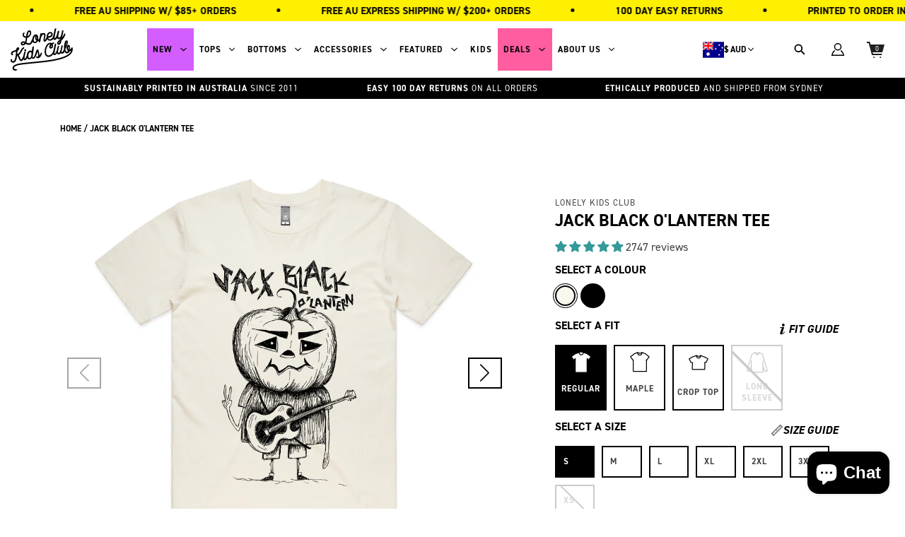

--- FILE ---
content_type: text/html; charset=utf-8
request_url: https://lonelykidsclub.com/products/jack-black-olantern-tee
body_size: 96885
content:
<!doctype html>
<!--[if IE 9]> <html class="ie9 no-js supports-no-cookies" lang="en"> <![endif]-->
<!-- [if (gt IE 9)|!(IE)]><! -->
<html class="no-js supports-no-cookies" lang="en">
  <!-- <![endif] -->
  <head><meta charset="utf-8">
    <meta http-equiv="X-UA-Compatible" content="IE=edge">
    <meta name="viewport" content="width=device-width,initial-scale=1">
    <meta name="theme-color" content="#f7eeea">

    <link rel="canonical" href="https://lonelykidsclub.com/products/jack-black-olantern-tee"><link rel="shortcut icon" href="//lonelykidsclub.com/cdn/shop/files/favico_1_32x32.png?v=1615440513" type="image/png"><!-----Product Dynamic Tag Only------><title>      Buy Printed Jack Black O'Lantern Tee Online | Shop at Lonely Kids Club </title><meta name="description" content="                     Shop printed Jack Black O'Lantern Tee at Lonely Kids Club! Enjoy great deals and order online for the perfect gift for friends and family today!              ">


    <script>
      window.promotionalProgressbar = [];
      window.cart_drawer_upsell = [];
    </script>

    
    <link href="//lonelykidsclub.com/cdn/shop/t/155/assets/component-base.css?v=135525542839133789221761545415" rel="stylesheet" type="text/css" media="all" />
    <link href="//lonelykidsclub.com/cdn/shop/t/155/assets/component-cart-drawer.css?v=3024965434405892391762955087" rel="stylesheet" type="text/css" media="all" />
    <link href="//lonelykidsclub.com/cdn/shop/t/155/assets/component-promotional-progress.css?v=167340181871320191791762481748" rel="stylesheet" type="text/css" media="all" />
    <link href="//lonelykidsclub.com/cdn/shop/t/155/assets/component-cart-drawer-upsell.css?v=29276897974275462291746675932" rel="stylesheet" type="text/css" media="all" />
    <link href="//lonelykidsclub.com/cdn/shop/t/155/assets/component-quick-view.css?v=3035550319220883921746667695" rel="stylesheet" type="text/css" media="all" />
    <link href="//lonelykidsclub.com/cdn/shop/t/155/assets/component-filter-search.css?v=160866303067676076951732507265" rel="stylesheet" type="text/css" media="all" />
    <link href="//lonelykidsclub.com/cdn/shop/t/155/assets/component-collection-filter.css?v=37364378585652777281732507265" rel="stylesheet" type="text/css" media="all" />
    <link href="//lonelykidsclub.com/cdn/shop/t/155/assets/component-annoucement-bar.css?v=137280003818780433311732507265" rel="stylesheet" type="text/css" media="all" />
    <link href="//lonelykidsclub.com/cdn/shop/t/155/assets/component-recent-articles.css?v=57856786208423284511732507265" rel="stylesheet" type="text/css" media="all" />
    <link href="//lonelykidsclub.com/cdn/shop/t/155/assets/component-collection-page.css?v=147797638380030620281732507265" rel="stylesheet" type="text/css" media="all" />
    <link href="//lonelykidsclub.com/cdn/shop/t/155/assets/component-header.css?v=90679892585401339221760422815" rel="stylesheet" type="text/css" media="all" />
     <link href="//lonelykidsclub.com/cdn/shop/t/155/assets/component-section-products.css?v=30798141782777651321732507265" rel="stylesheet" type="text/css" media="all" /> 
    <link href="//lonelykidsclub.com/cdn/shop/t/155/assets/component-accordion-toggle.css?v=57487211241419072801732507265" rel="stylesheet" type="text/css" media="all" />
     <link href="//lonelykidsclub.com/cdn/shop/t/155/assets/component-modal.css?v=101025063016786349021732507265" rel="stylesheet" type="text/css" media="all" />
    <link href="//lonelykidsclub.com/cdn/shop/t/155/assets/component-quantity-controls.css?v=74677584618037134861732507265" rel="stylesheet" type="text/css" media="all" />
    <link href="//lonelykidsclub.com/cdn/shop/t/155/assets/component-pagination.css?v=142208038747135080721732507265" rel="stylesheet" type="text/css" media="all" />
    <link href="//lonelykidsclub.com/cdn/shop/t/155/assets/component-search.css?v=2312023779071910681732507265" rel="stylesheet" type="text/css" media="all" />
     <link href="//lonelykidsclub.com/cdn/shop/t/155/assets/component-customer.css?v=10325547372715866441732507265" rel="stylesheet" type="text/css" media="all" />
     <link href="//lonelykidsclub.com/cdn/shop/t/155/assets/component-banner.css?v=85233600227958095551732507265" rel="stylesheet" type="text/css" media="all" />
    <link href="//lonelykidsclub.com/cdn/shop/t/155/assets/swiper-bundle.min.css?v=183151804098989261901732507265" rel="stylesheet" type="text/css" media="all" />
    <link href="//lonelykidsclub.com/cdn/shop/t/155/assets/component-the-quickest-banner.css?v=27518040743141436771746667817" rel="stylesheet" type="text/css" media="all" />
    <link href="//lonelykidsclub.com/cdn/shop/t/155/assets/component-product-page.css?v=72090410269785113061746764647" rel="stylesheet" type="text/css" media="all" />
    <link href="//lonelykidsclub.com/cdn/shop/t/155/assets/product-quick-view.css?v=141422235776173995201732507265" rel="stylesheet" type="text/css" media="all" />
    <link href="//lonelykidsclub.com/cdn/shop/t/155/assets/convx_head.css?v=43939658890399178191732507265" rel="stylesheet" type="text/css" media="all" />
    <link href="//lonelykidsclub.com/cdn/shop/t/155/assets/announcement-bar.css?v=180616646132643312091732507265" rel="stylesheet" type="text/css" media="all" />
    <link href="//lonelykidsclub.com/cdn/shop/t/155/assets/featured-products-dynamic.css?v=122242933888614631371732507265" rel="stylesheet" type="text/css" media="all" />
    <link href="//lonelykidsclub.com/cdn/shop/t/155/assets/convx__top-five-category.css?v=81014646330672209411732507265" rel="stylesheet" type="text/css" media="all" />
    <script>window.performance && window.performance.mark && window.performance.mark('shopify.content_for_header.start');</script><meta name="google-site-verification" content="yAHEAmx1QZaPC0rGd0JvWXR92z-zCVrHfjTdj5iyMXQ">
<meta name="google-site-verification" content="yAHEAmx1QZaPC0rGd0JvWXR92z-zCVrHfjTdj5iyMXQ">
<meta id="shopify-digital-wallet" name="shopify-digital-wallet" content="/54980051111/digital_wallets/dialog">
<meta name="shopify-checkout-api-token" content="0a9cb2e45b82aff611266ea45eba226c">
<meta id="in-context-paypal-metadata" data-shop-id="54980051111" data-venmo-supported="false" data-environment="production" data-locale="en_US" data-paypal-v4="true" data-currency="AUD">
<link rel="alternate" hreflang="x-default" href="https://lonelykidsclub.com/products/jack-black-olantern-tee">
<link rel="alternate" hreflang="en" href="https://lonelykidsclub.com/products/jack-black-olantern-tee">
<link rel="alternate" hreflang="ja" href="https://lonelykidsclub.com/ja/products/jack-black-olantern-tee">
<link rel="alternate" type="application/json+oembed" href="https://lonelykidsclub.com/products/jack-black-olantern-tee.oembed">
<script async="async" src="/checkouts/internal/preloads.js?locale=en-AU"></script>
<link rel="preconnect" href="https://shop.app" crossorigin="anonymous">
<script async="async" src="https://shop.app/checkouts/internal/preloads.js?locale=en-AU&shop_id=54980051111" crossorigin="anonymous"></script>
<script id="apple-pay-shop-capabilities" type="application/json">{"shopId":54980051111,"countryCode":"AU","currencyCode":"AUD","merchantCapabilities":["supports3DS"],"merchantId":"gid:\/\/shopify\/Shop\/54980051111","merchantName":"Lonely Kids Club","requiredBillingContactFields":["postalAddress","email","phone"],"requiredShippingContactFields":["postalAddress","email","phone"],"shippingType":"shipping","supportedNetworks":["visa","masterCard","amex","jcb"],"total":{"type":"pending","label":"Lonely Kids Club","amount":"1.00"},"shopifyPaymentsEnabled":true,"supportsSubscriptions":true}</script>
<script id="shopify-features" type="application/json">{"accessToken":"0a9cb2e45b82aff611266ea45eba226c","betas":["rich-media-storefront-analytics"],"domain":"lonelykidsclub.com","predictiveSearch":true,"shopId":54980051111,"locale":"en"}</script>
<script>var Shopify = Shopify || {};
Shopify.shop = "the-lonely-kids-club.myshopify.com";
Shopify.locale = "en";
Shopify.currency = {"active":"AUD","rate":"1.0"};
Shopify.country = "AU";
Shopify.theme = {"name":"Lonely Kids Club 2.0 | merge special event","id":146316886258,"schema_name":"Lonely Kids Club","schema_version":"2.0.0","theme_store_id":null,"role":"main"};
Shopify.theme.handle = "null";
Shopify.theme.style = {"id":null,"handle":null};
Shopify.cdnHost = "lonelykidsclub.com/cdn";
Shopify.routes = Shopify.routes || {};
Shopify.routes.root = "/";</script>
<script type="module">!function(o){(o.Shopify=o.Shopify||{}).modules=!0}(window);</script>
<script>!function(o){function n(){var o=[];function n(){o.push(Array.prototype.slice.apply(arguments))}return n.q=o,n}var t=o.Shopify=o.Shopify||{};t.loadFeatures=n(),t.autoloadFeatures=n()}(window);</script>
<script>
  window.ShopifyPay = window.ShopifyPay || {};
  window.ShopifyPay.apiHost = "shop.app\/pay";
  window.ShopifyPay.redirectState = null;
</script>
<script id="shop-js-analytics" type="application/json">{"pageType":"product"}</script>
<script defer="defer" async type="module" src="//lonelykidsclub.com/cdn/shopifycloud/shop-js/modules/v2/client.init-shop-cart-sync_BT-GjEfc.en.esm.js"></script>
<script defer="defer" async type="module" src="//lonelykidsclub.com/cdn/shopifycloud/shop-js/modules/v2/chunk.common_D58fp_Oc.esm.js"></script>
<script defer="defer" async type="module" src="//lonelykidsclub.com/cdn/shopifycloud/shop-js/modules/v2/chunk.modal_xMitdFEc.esm.js"></script>
<script type="module">
  await import("//lonelykidsclub.com/cdn/shopifycloud/shop-js/modules/v2/client.init-shop-cart-sync_BT-GjEfc.en.esm.js");
await import("//lonelykidsclub.com/cdn/shopifycloud/shop-js/modules/v2/chunk.common_D58fp_Oc.esm.js");
await import("//lonelykidsclub.com/cdn/shopifycloud/shop-js/modules/v2/chunk.modal_xMitdFEc.esm.js");

  window.Shopify.SignInWithShop?.initShopCartSync?.({"fedCMEnabled":true,"windoidEnabled":true});

</script>
<script>
  window.Shopify = window.Shopify || {};
  if (!window.Shopify.featureAssets) window.Shopify.featureAssets = {};
  window.Shopify.featureAssets['shop-js'] = {"shop-cart-sync":["modules/v2/client.shop-cart-sync_DZOKe7Ll.en.esm.js","modules/v2/chunk.common_D58fp_Oc.esm.js","modules/v2/chunk.modal_xMitdFEc.esm.js"],"init-fed-cm":["modules/v2/client.init-fed-cm_B6oLuCjv.en.esm.js","modules/v2/chunk.common_D58fp_Oc.esm.js","modules/v2/chunk.modal_xMitdFEc.esm.js"],"shop-cash-offers":["modules/v2/client.shop-cash-offers_D2sdYoxE.en.esm.js","modules/v2/chunk.common_D58fp_Oc.esm.js","modules/v2/chunk.modal_xMitdFEc.esm.js"],"shop-login-button":["modules/v2/client.shop-login-button_QeVjl5Y3.en.esm.js","modules/v2/chunk.common_D58fp_Oc.esm.js","modules/v2/chunk.modal_xMitdFEc.esm.js"],"pay-button":["modules/v2/client.pay-button_DXTOsIq6.en.esm.js","modules/v2/chunk.common_D58fp_Oc.esm.js","modules/v2/chunk.modal_xMitdFEc.esm.js"],"shop-button":["modules/v2/client.shop-button_DQZHx9pm.en.esm.js","modules/v2/chunk.common_D58fp_Oc.esm.js","modules/v2/chunk.modal_xMitdFEc.esm.js"],"avatar":["modules/v2/client.avatar_BTnouDA3.en.esm.js"],"init-windoid":["modules/v2/client.init-windoid_CR1B-cfM.en.esm.js","modules/v2/chunk.common_D58fp_Oc.esm.js","modules/v2/chunk.modal_xMitdFEc.esm.js"],"init-shop-for-new-customer-accounts":["modules/v2/client.init-shop-for-new-customer-accounts_C_vY_xzh.en.esm.js","modules/v2/client.shop-login-button_QeVjl5Y3.en.esm.js","modules/v2/chunk.common_D58fp_Oc.esm.js","modules/v2/chunk.modal_xMitdFEc.esm.js"],"init-shop-email-lookup-coordinator":["modules/v2/client.init-shop-email-lookup-coordinator_BI7n9ZSv.en.esm.js","modules/v2/chunk.common_D58fp_Oc.esm.js","modules/v2/chunk.modal_xMitdFEc.esm.js"],"init-shop-cart-sync":["modules/v2/client.init-shop-cart-sync_BT-GjEfc.en.esm.js","modules/v2/chunk.common_D58fp_Oc.esm.js","modules/v2/chunk.modal_xMitdFEc.esm.js"],"shop-toast-manager":["modules/v2/client.shop-toast-manager_DiYdP3xc.en.esm.js","modules/v2/chunk.common_D58fp_Oc.esm.js","modules/v2/chunk.modal_xMitdFEc.esm.js"],"init-customer-accounts":["modules/v2/client.init-customer-accounts_D9ZNqS-Q.en.esm.js","modules/v2/client.shop-login-button_QeVjl5Y3.en.esm.js","modules/v2/chunk.common_D58fp_Oc.esm.js","modules/v2/chunk.modal_xMitdFEc.esm.js"],"init-customer-accounts-sign-up":["modules/v2/client.init-customer-accounts-sign-up_iGw4briv.en.esm.js","modules/v2/client.shop-login-button_QeVjl5Y3.en.esm.js","modules/v2/chunk.common_D58fp_Oc.esm.js","modules/v2/chunk.modal_xMitdFEc.esm.js"],"shop-follow-button":["modules/v2/client.shop-follow-button_CqMgW2wH.en.esm.js","modules/v2/chunk.common_D58fp_Oc.esm.js","modules/v2/chunk.modal_xMitdFEc.esm.js"],"checkout-modal":["modules/v2/client.checkout-modal_xHeaAweL.en.esm.js","modules/v2/chunk.common_D58fp_Oc.esm.js","modules/v2/chunk.modal_xMitdFEc.esm.js"],"shop-login":["modules/v2/client.shop-login_D91U-Q7h.en.esm.js","modules/v2/chunk.common_D58fp_Oc.esm.js","modules/v2/chunk.modal_xMitdFEc.esm.js"],"lead-capture":["modules/v2/client.lead-capture_BJmE1dJe.en.esm.js","modules/v2/chunk.common_D58fp_Oc.esm.js","modules/v2/chunk.modal_xMitdFEc.esm.js"],"payment-terms":["modules/v2/client.payment-terms_Ci9AEqFq.en.esm.js","modules/v2/chunk.common_D58fp_Oc.esm.js","modules/v2/chunk.modal_xMitdFEc.esm.js"]};
</script>
<script>(function() {
  var isLoaded = false;
  function asyncLoad() {
    if (isLoaded) return;
    isLoaded = true;
    var urls = ["https:\/\/cdn.nfcube.com\/instafeed-22a42a3061fd15c9dcf18481d8f36220.js?shop=the-lonely-kids-club.myshopify.com"];
    for (var i = 0; i < urls.length; i++) {
      var s = document.createElement('script');
      s.type = 'text/javascript';
      s.async = true;
      s.src = urls[i];
      var x = document.getElementsByTagName('script')[0];
      x.parentNode.insertBefore(s, x);
    }
  };
  if(window.attachEvent) {
    window.attachEvent('onload', asyncLoad);
  } else {
    window.addEventListener('load', asyncLoad, false);
  }
})();</script>
<script id="__st">var __st={"a":54980051111,"offset":39600,"reqid":"fbbb12d7-76b2-4806-9f51-52f0aa08450e-1769096722","pageurl":"lonelykidsclub.com\/products\/jack-black-olantern-tee","u":"3c89396d3ba9","p":"product","rtyp":"product","rid":7773117743346};</script>
<script>window.ShopifyPaypalV4VisibilityTracking = true;</script>
<script id="captcha-bootstrap">!function(){'use strict';const t='contact',e='account',n='new_comment',o=[[t,t],['blogs',n],['comments',n],[t,'customer']],c=[[e,'customer_login'],[e,'guest_login'],[e,'recover_customer_password'],[e,'create_customer']],r=t=>t.map((([t,e])=>`form[action*='/${t}']:not([data-nocaptcha='true']) input[name='form_type'][value='${e}']`)).join(','),a=t=>()=>t?[...document.querySelectorAll(t)].map((t=>t.form)):[];function s(){const t=[...o],e=r(t);return a(e)}const i='password',u='form_key',d=['recaptcha-v3-token','g-recaptcha-response','h-captcha-response',i],f=()=>{try{return window.sessionStorage}catch{return}},m='__shopify_v',_=t=>t.elements[u];function p(t,e,n=!1){try{const o=window.sessionStorage,c=JSON.parse(o.getItem(e)),{data:r}=function(t){const{data:e,action:n}=t;return t[m]||n?{data:e,action:n}:{data:t,action:n}}(c);for(const[e,n]of Object.entries(r))t.elements[e]&&(t.elements[e].value=n);n&&o.removeItem(e)}catch(o){console.error('form repopulation failed',{error:o})}}const l='form_type',E='cptcha';function T(t){t.dataset[E]=!0}const w=window,h=w.document,L='Shopify',v='ce_forms',y='captcha';let A=!1;((t,e)=>{const n=(g='f06e6c50-85a8-45c8-87d0-21a2b65856fe',I='https://cdn.shopify.com/shopifycloud/storefront-forms-hcaptcha/ce_storefront_forms_captcha_hcaptcha.v1.5.2.iife.js',D={infoText:'Protected by hCaptcha',privacyText:'Privacy',termsText:'Terms'},(t,e,n)=>{const o=w[L][v],c=o.bindForm;if(c)return c(t,g,e,D).then(n);var r;o.q.push([[t,g,e,D],n]),r=I,A||(h.body.append(Object.assign(h.createElement('script'),{id:'captcha-provider',async:!0,src:r})),A=!0)});var g,I,D;w[L]=w[L]||{},w[L][v]=w[L][v]||{},w[L][v].q=[],w[L][y]=w[L][y]||{},w[L][y].protect=function(t,e){n(t,void 0,e),T(t)},Object.freeze(w[L][y]),function(t,e,n,w,h,L){const[v,y,A,g]=function(t,e,n){const i=e?o:[],u=t?c:[],d=[...i,...u],f=r(d),m=r(i),_=r(d.filter((([t,e])=>n.includes(e))));return[a(f),a(m),a(_),s()]}(w,h,L),I=t=>{const e=t.target;return e instanceof HTMLFormElement?e:e&&e.form},D=t=>v().includes(t);t.addEventListener('submit',(t=>{const e=I(t);if(!e)return;const n=D(e)&&!e.dataset.hcaptchaBound&&!e.dataset.recaptchaBound,o=_(e),c=g().includes(e)&&(!o||!o.value);(n||c)&&t.preventDefault(),c&&!n&&(function(t){try{if(!f())return;!function(t){const e=f();if(!e)return;const n=_(t);if(!n)return;const o=n.value;o&&e.removeItem(o)}(t);const e=Array.from(Array(32),(()=>Math.random().toString(36)[2])).join('');!function(t,e){_(t)||t.append(Object.assign(document.createElement('input'),{type:'hidden',name:u})),t.elements[u].value=e}(t,e),function(t,e){const n=f();if(!n)return;const o=[...t.querySelectorAll(`input[type='${i}']`)].map((({name:t})=>t)),c=[...d,...o],r={};for(const[a,s]of new FormData(t).entries())c.includes(a)||(r[a]=s);n.setItem(e,JSON.stringify({[m]:1,action:t.action,data:r}))}(t,e)}catch(e){console.error('failed to persist form',e)}}(e),e.submit())}));const S=(t,e)=>{t&&!t.dataset[E]&&(n(t,e.some((e=>e===t))),T(t))};for(const o of['focusin','change'])t.addEventListener(o,(t=>{const e=I(t);D(e)&&S(e,y())}));const B=e.get('form_key'),M=e.get(l),P=B&&M;t.addEventListener('DOMContentLoaded',(()=>{const t=y();if(P)for(const e of t)e.elements[l].value===M&&p(e,B);[...new Set([...A(),...v().filter((t=>'true'===t.dataset.shopifyCaptcha))])].forEach((e=>S(e,t)))}))}(h,new URLSearchParams(w.location.search),n,t,e,['guest_login'])})(!0,!0)}();</script>
<script integrity="sha256-4kQ18oKyAcykRKYeNunJcIwy7WH5gtpwJnB7kiuLZ1E=" data-source-attribution="shopify.loadfeatures" defer="defer" src="//lonelykidsclub.com/cdn/shopifycloud/storefront/assets/storefront/load_feature-a0a9edcb.js" crossorigin="anonymous"></script>
<script crossorigin="anonymous" defer="defer" src="//lonelykidsclub.com/cdn/shopifycloud/storefront/assets/shopify_pay/storefront-65b4c6d7.js?v=20250812"></script>
<script data-source-attribution="shopify.dynamic_checkout.dynamic.init">var Shopify=Shopify||{};Shopify.PaymentButton=Shopify.PaymentButton||{isStorefrontPortableWallets:!0,init:function(){window.Shopify.PaymentButton.init=function(){};var t=document.createElement("script");t.src="https://lonelykidsclub.com/cdn/shopifycloud/portable-wallets/latest/portable-wallets.en.js",t.type="module",document.head.appendChild(t)}};
</script>
<script data-source-attribution="shopify.dynamic_checkout.buyer_consent">
  function portableWalletsHideBuyerConsent(e){var t=document.getElementById("shopify-buyer-consent"),n=document.getElementById("shopify-subscription-policy-button");t&&n&&(t.classList.add("hidden"),t.setAttribute("aria-hidden","true"),n.removeEventListener("click",e))}function portableWalletsShowBuyerConsent(e){var t=document.getElementById("shopify-buyer-consent"),n=document.getElementById("shopify-subscription-policy-button");t&&n&&(t.classList.remove("hidden"),t.removeAttribute("aria-hidden"),n.addEventListener("click",e))}window.Shopify?.PaymentButton&&(window.Shopify.PaymentButton.hideBuyerConsent=portableWalletsHideBuyerConsent,window.Shopify.PaymentButton.showBuyerConsent=portableWalletsShowBuyerConsent);
</script>
<script data-source-attribution="shopify.dynamic_checkout.cart.bootstrap">document.addEventListener("DOMContentLoaded",(function(){function t(){return document.querySelector("shopify-accelerated-checkout-cart, shopify-accelerated-checkout")}if(t())Shopify.PaymentButton.init();else{new MutationObserver((function(e,n){t()&&(Shopify.PaymentButton.init(),n.disconnect())})).observe(document.body,{childList:!0,subtree:!0})}}));
</script>
<script id='scb4127' type='text/javascript' async='' src='https://lonelykidsclub.com/cdn/shopifycloud/privacy-banner/storefront-banner.js'></script><link id="shopify-accelerated-checkout-styles" rel="stylesheet" media="screen" href="https://lonelykidsclub.com/cdn/shopifycloud/portable-wallets/latest/accelerated-checkout-backwards-compat.css" crossorigin="anonymous">
<style id="shopify-accelerated-checkout-cart">
        #shopify-buyer-consent {
  margin-top: 1em;
  display: inline-block;
  width: 100%;
}

#shopify-buyer-consent.hidden {
  display: none;
}

#shopify-subscription-policy-button {
  background: none;
  border: none;
  padding: 0;
  text-decoration: underline;
  font-size: inherit;
  cursor: pointer;
}

#shopify-subscription-policy-button::before {
  box-shadow: none;
}

      </style>

<script>window.performance && window.performance.mark && window.performance.mark('shopify.content_for_header.end');</script>

    <meta name="google-site-verification" content="s_ZPq5sIzfmxWeenc6Wqs--RoxOHrfYBB1xFwFQS97s" />

    <script type="application/ld+json">
{
  "@context": "https://schema.org",
  "@type": "LocalBusiness",
  "name": "Lonely Kids Club",
  "image": "",
  "@id": "",
  "url": "https://lonelykidsclub.com/",
  "telephone": "0431897005",
  "address": {
    "@type": "PostalAddress",
    "streetAddress": "Unit 4/18-20 Hotham Parade",
    "addressLocality": "Artarmon",
    "addressRegion": "NSW",
    "postalCode": "2064",
    "addressCountry": "AU"
  },
  "geo": {
    "@type": "GeoCoordinates",
    "latitude": -33.8139628,
    "longitude": 151.1659933
  } ,
  "sameAs": [
    "https://www.instagram.com/lonelykidsclub69/",
    "https://www.facebook.com/lonelykidsclub",
    "https://twitter.com/lonelykidsclub"
  ] 
}
</script>

    <!-- Google Tag Manager -->
<!-- <script>(function(w,d,s,l,i){w[l]=w[l]||[];w[l].push({'gtm.start':
new Date().getTime(),event:'gtm.js'});var f=d.getElementsByTagName(s)[0],
j=d.createElement(s),dl=l!='dataLayer'?'&l='+l:'';j.async=true;j.src=
'https://www.googletagmanager.com/gtm.js?id='+i+dl;f.parentNode.insertBefore(j,f);
})(window,document,'script','dataLayer','GTM-MMV8VFT');</script> -->
<!-- End Google Tag Manager -->

<script>
  function loadGTM() {
    if (window.gtmDidInit) return;
    window.gtmDidInit = true;
        (function(w,d,s,l,i){w[l]=w[l]||[];w[l].push({'gtm.start':
    new Date().getTime(),event:'gtm.js'});var f=d.getElementsByTagName(s)[0],
    j=d.createElement(s),dl=l!='dataLayer'?'&l='+l:'';j.async=true;j.src=
    'https://www.googletagmanager.com/gtm.js?id='+i+dl;f.parentNode.insertBefore(j,f);
    })(window,document,'script','dataLayer','GTM-MMV8VFT');
  }
  ['click', 'scroll', 'mousemove', 'touchstart'].forEach(function(e) {
    window.addEventListener(e, loadGTM, { once: true, passive: true });
  });
</script>

    <!--
  <PageMap>
    <DataObject type="thumbnail">
      <Attribute name="lonelykidsclub" value="https://lonelykidsclub.com/cdn/shop/files/Vector_9.png?v=1615433789&width=600"/>
      <Attribute name="width" value="600"/>
      <Attribute name="height" value="400"/>
    </DataObject>
  </PageMap>
-->

    <meta name="thumbnail" content="https://lonelykidsclub.com/cdn/shop/files/Vector_9.png?v=1615433789&width=600" />
    <link rel="preconnect" href="//use.typekit.net" crossorigin>
<style>
@font-face {
font-family:"din-2014";
src:url("https://use.typekit.net/af/570287/00000000000000007735afea/30/l?primer=7cdcb44be4a7db8877ffa5c0007b8dd865b3bbc383831fe2ea177f62257a9191&fvd=i4&v=3") format("woff2"),url("https://use.typekit.net/af/570287/00000000000000007735afea/30/d?primer=7cdcb44be4a7db8877ffa5c0007b8dd865b3bbc383831fe2ea177f62257a9191&fvd=i4&v=3") format("woff"),url("https://use.typekit.net/af/570287/00000000000000007735afea/30/a?primer=7cdcb44be4a7db8877ffa5c0007b8dd865b3bbc383831fe2ea177f62257a9191&fvd=i4&v=3") format("opentype");
font-display:auto;font-style:italic;font-weight:400;font-stretch:normal;
}

@font-face {
font-family:"din-2014";
src:url("https://use.typekit.net/af/c2b6e5/00000000000000007735afee/30/l?primer=7cdcb44be4a7db8877ffa5c0007b8dd865b3bbc383831fe2ea177f62257a9191&fvd=n4&v=3") format("woff2"),url("https://use.typekit.net/af/c2b6e5/00000000000000007735afee/30/d?primer=7cdcb44be4a7db8877ffa5c0007b8dd865b3bbc383831fe2ea177f62257a9191&fvd=n4&v=3") format("woff"),url("https://use.typekit.net/af/c2b6e5/00000000000000007735afee/30/a?primer=7cdcb44be4a7db8877ffa5c0007b8dd865b3bbc383831fe2ea177f62257a9191&fvd=n4&v=3") format("opentype");
font-display:auto;font-style:normal;font-weight:400;font-stretch:normal;
}

@font-face {
font-family:"din-2014";
src:url("https://use.typekit.net/af/efa8e9/00000000000000007735aff4/30/l?primer=7cdcb44be4a7db8877ffa5c0007b8dd865b3bbc383831fe2ea177f62257a9191&fvd=i7&v=3") format("woff2"),url("https://use.typekit.net/af/efa8e9/00000000000000007735aff4/30/d?primer=7cdcb44be4a7db8877ffa5c0007b8dd865b3bbc383831fe2ea177f62257a9191&fvd=i7&v=3") format("woff"),url("https://use.typekit.net/af/efa8e9/00000000000000007735aff4/30/a?primer=7cdcb44be4a7db8877ffa5c0007b8dd865b3bbc383831fe2ea177f62257a9191&fvd=i7&v=3") format("opentype");
font-display:auto;font-style:italic;font-weight:700;font-stretch:normal;
}

@font-face {
font-family:"din-2014";
src:url("https://use.typekit.net/af/1fe1ce/00000000000000007735aff6/30/l?primer=7cdcb44be4a7db8877ffa5c0007b8dd865b3bbc383831fe2ea177f62257a9191&fvd=n7&v=3") format("woff2"),url("https://use.typekit.net/af/1fe1ce/00000000000000007735aff6/30/d?primer=7cdcb44be4a7db8877ffa5c0007b8dd865b3bbc383831fe2ea177f62257a9191&fvd=n7&v=3") format("woff"),url("https://use.typekit.net/af/1fe1ce/00000000000000007735aff6/30/a?primer=7cdcb44be4a7db8877ffa5c0007b8dd865b3bbc383831fe2ea177f62257a9191&fvd=n7&v=3") format("opentype");
font-display:auto;font-style:normal;font-weight:700;font-stretch:normal;
}

@font-face {
font-family:"din-2014-narrow";
src:url("https://use.typekit.net/af/2bdaca/00000000000000007735afe5/30/l?primer=7cdcb44be4a7db8877ffa5c0007b8dd865b3bbc383831fe2ea177f62257a9191&fvd=n4&v=3") format("woff2"),url("https://use.typekit.net/af/2bdaca/00000000000000007735afe5/30/d?primer=7cdcb44be4a7db8877ffa5c0007b8dd865b3bbc383831fe2ea177f62257a9191&fvd=n4&v=3") format("woff"),url("https://use.typekit.net/af/2bdaca/00000000000000007735afe5/30/a?primer=7cdcb44be4a7db8877ffa5c0007b8dd865b3bbc383831fe2ea177f62257a9191&fvd=n4&v=3") format("opentype");
font-display:auto;font-style:normal;font-weight:400;font-stretch:normal;
}

@font-face {
font-family:"din-2014-narrow";
src:url("https://use.typekit.net/af/6be18e/00000000000000007735afeb/30/l?primer=7cdcb44be4a7db8877ffa5c0007b8dd865b3bbc383831fe2ea177f62257a9191&fvd=n7&v=3") format("woff2"),url("https://use.typekit.net/af/6be18e/00000000000000007735afeb/30/d?primer=7cdcb44be4a7db8877ffa5c0007b8dd865b3bbc383831fe2ea177f62257a9191&fvd=n7&v=3") format("woff"),url("https://use.typekit.net/af/6be18e/00000000000000007735afeb/30/a?primer=7cdcb44be4a7db8877ffa5c0007b8dd865b3bbc383831fe2ea177f62257a9191&fvd=n7&v=3") format("opentype");
font-display:auto;font-style:normal;font-weight:700;font-stretch:normal;
}

.tk-din-2014 { font-family: "din-2014",sans-serif; }
.tk-din-2014-narrow { font-family: "din-2014-narrow",sans-serif; }
</style>

    <meta name="facebook-domain-verification" content="zkl894ir89l2g7vgu559jm4ecwuvoz">

    
<!-- Start of Judge.me Core -->
<link rel="dns-prefetch" href="https://cdn.judge.me/">
<script data-cfasync='false' class='jdgm-settings-script'>window.jdgmSettings={"pagination":5,"disable_web_reviews":false,"badge_no_review_text":"No reviews","badge_n_reviews_text":"{{ n }} reviews","badge_star_color":"#339999","hide_badge_preview_if_no_reviews":true,"badge_hide_text":false,"enforce_center_preview_badge":false,"widget_title":"Customer Reviews","widget_open_form_text":"Write a review","widget_close_form_text":"Cancel review","widget_refresh_page_text":"Refresh page","widget_summary_text":"Based on {{ number_of_reviews }} review/reviews","widget_no_review_text":"Be the first to write a review","widget_name_field_text":"Display name","widget_verified_name_field_text":"Verified Name (public)","widget_name_placeholder_text":"Display name","widget_required_field_error_text":"This field is required.","widget_email_field_text":"Email address","widget_verified_email_field_text":"Verified Email (private, can not be edited)","widget_email_placeholder_text":"Your email address","widget_email_field_error_text":"Please enter a valid email address.","widget_rating_field_text":"Rating","widget_review_title_field_text":"Review Title","widget_review_title_placeholder_text":"Give your review a title","widget_review_body_field_text":"Review content","widget_review_body_placeholder_text":"Start writing here...","widget_pictures_field_text":"Picture/Video (optional)","widget_submit_review_text":"Submit Review","widget_submit_verified_review_text":"Submit Verified Review","widget_submit_success_msg_with_auto_publish":"Thank you! Please refresh the page in a few moments to see your review. You can remove or edit your review by logging into \u003ca href='https://judge.me/login' target='_blank' rel='nofollow noopener'\u003eJudge.me\u003c/a\u003e","widget_submit_success_msg_no_auto_publish":"Thank you! Your review will be published as soon as it is approved by the shop admin. You can remove or edit your review by logging into \u003ca href='https://judge.me/login' target='_blank' rel='nofollow noopener'\u003eJudge.me\u003c/a\u003e","widget_show_default_reviews_out_of_total_text":"Showing {{ n_reviews_shown }} out of {{ n_reviews }} reviews.","widget_show_all_link_text":"Show all","widget_show_less_link_text":"Show less","widget_author_said_text":"{{ reviewer_name }} said:","widget_days_text":"{{ n }} days ago","widget_weeks_text":"{{ n }} week/weeks ago","widget_months_text":"{{ n }} month/months ago","widget_years_text":"{{ n }} year/years ago","widget_yesterday_text":"Yesterday","widget_today_text":"Today","widget_replied_text":"\u003e\u003e {{ shop_name }} replied:","widget_read_more_text":"Read more","widget_reviewer_name_as_initial":"last_initial","widget_rating_filter_color":"","widget_rating_filter_see_all_text":"See all reviews","widget_sorting_most_recent_text":"Most Recent","widget_sorting_highest_rating_text":"Highest Rating","widget_sorting_lowest_rating_text":"Lowest Rating","widget_sorting_with_pictures_text":"Only Pictures","widget_sorting_most_helpful_text":"Most Helpful","widget_open_question_form_text":"Ask a question","widget_reviews_subtab_text":"Reviews","widget_questions_subtab_text":"Questions","widget_question_label_text":"Question","widget_answer_label_text":"Answer","widget_question_placeholder_text":"Write your question here","widget_submit_question_text":"Submit Question","widget_question_submit_success_text":"Thank you for your question! We will notify you once it gets answered.","widget_star_color":"#339999","verified_badge_text":"Verified","verified_badge_bg_color":"#339999","verified_badge_text_color":"#fff","verified_badge_placement":"left-of-reviewer-name","widget_review_max_height":"","widget_hide_border":false,"widget_social_share":false,"widget_thumb":true,"widget_review_location_show":false,"widget_location_format":"country_iso_code","all_reviews_include_out_of_store_products":true,"all_reviews_out_of_store_text":"(out of store)","all_reviews_pagination":100,"all_reviews_product_name_prefix_text":"Reviewing","enable_review_pictures":true,"enable_question_anwser":false,"widget_theme":"leex","review_date_format":"timestamp","default_sort_method":"most-recent","widget_product_reviews_subtab_text":"Product Reviews","widget_shop_reviews_subtab_text":"Shop Reviews","widget_other_products_reviews_text":"Reviews for other products","widget_store_reviews_subtab_text":"Store reviews","widget_no_store_reviews_text":"This store hasn't received any reviews yet","widget_web_restriction_product_reviews_text":"This product hasn't received any reviews yet","widget_no_items_text":"No items found","widget_show_more_text":"Show more","widget_write_a_store_review_text":"Write a Store Review","widget_other_languages_heading":"Reviews in Other Languages","widget_translate_review_text":"Translate review to {{ language }}","widget_translating_review_text":"Translating...","widget_show_original_translation_text":"Show original ({{ language }})","widget_translate_review_failed_text":"Review couldn't be translated.","widget_translate_review_retry_text":"Retry","widget_translate_review_try_again_later_text":"Try again later","show_product_url_for_grouped_product":true,"widget_sorting_pictures_first_text":"Pictures First","show_pictures_on_all_rev_page_mobile":false,"show_pictures_on_all_rev_page_desktop":false,"floating_tab_hide_mobile_install_preference":false,"floating_tab_button_name":"★ Reviews","floating_tab_title":"Let customers speak for us","floating_tab_button_color":"","floating_tab_button_background_color":"","floating_tab_url":"","floating_tab_url_enabled":false,"floating_tab_tab_style":"text","all_reviews_text_badge_text":"Customers rate us {{ shop.metafields.judgeme.all_reviews_rating | round: 1 }}/5 based on {{ shop.metafields.judgeme.all_reviews_count }} reviews.","all_reviews_text_badge_text_branded_style":"{{ shop.metafields.judgeme.all_reviews_rating | round: 1 }} out of 5 stars based on {{ shop.metafields.judgeme.all_reviews_count }} reviews","is_all_reviews_text_badge_a_link":false,"show_stars_for_all_reviews_text_badge":false,"all_reviews_text_badge_url":"","all_reviews_text_style":"text","all_reviews_text_color_style":"judgeme_brand_color","all_reviews_text_color":"#108474","all_reviews_text_show_jm_brand":true,"featured_carousel_show_header":true,"featured_carousel_title":"Over 4000 Happy Sloths","testimonials_carousel_title":"Customers are saying","videos_carousel_title":"Real customer stories","cards_carousel_title":"Customers are saying","featured_carousel_count_text":"4000+ 5 star reviews","featured_carousel_add_link_to_all_reviews_page":false,"featured_carousel_url":"","featured_carousel_show_images":true,"featured_carousel_autoslide_interval":5,"featured_carousel_arrows_on_the_sides":false,"featured_carousel_height":180,"featured_carousel_width":80,"featured_carousel_image_size":0,"featured_carousel_image_height":250,"featured_carousel_arrow_color":"#eeeeee","verified_count_badge_style":"vintage","verified_count_badge_orientation":"horizontal","verified_count_badge_color_style":"judgeme_brand_color","verified_count_badge_color":"#108474","is_verified_count_badge_a_link":false,"verified_count_badge_url":"","verified_count_badge_show_jm_brand":true,"widget_rating_preset_default":5,"widget_first_sub_tab":"product-reviews","widget_show_histogram":true,"widget_histogram_use_custom_color":true,"widget_pagination_use_custom_color":true,"widget_star_use_custom_color":false,"widget_verified_badge_use_custom_color":false,"widget_write_review_use_custom_color":false,"picture_reminder_submit_button":"Upload Pictures","enable_review_videos":true,"mute_video_by_default":false,"widget_sorting_videos_first_text":"Videos First","widget_review_pending_text":"Pending","featured_carousel_items_for_large_screen":4,"social_share_options_order":"Facebook,Twitter","remove_microdata_snippet":false,"disable_json_ld":true,"enable_json_ld_products":false,"preview_badge_show_question_text":false,"preview_badge_no_question_text":"No questions","preview_badge_n_question_text":"{{ number_of_questions }} question/questions","qa_badge_show_icon":false,"qa_badge_position":"same-row","remove_judgeme_branding":false,"widget_add_search_bar":false,"widget_search_bar_placeholder":"Search","widget_sorting_verified_only_text":"Verified only","featured_carousel_theme":"gallery","featured_carousel_show_rating":true,"featured_carousel_show_title":true,"featured_carousel_show_body":true,"featured_carousel_show_date":false,"featured_carousel_show_reviewer":true,"featured_carousel_show_product":true,"featured_carousel_header_background_color":"#108474","featured_carousel_header_text_color":"#ffffff","featured_carousel_name_product_separator":"reviewed","featured_carousel_full_star_background":"#108474","featured_carousel_empty_star_background":"#dadada","featured_carousel_vertical_theme_background":"#f9fafb","featured_carousel_verified_badge_enable":true,"featured_carousel_verified_badge_color":"#108474","featured_carousel_border_style":"round","featured_carousel_review_line_length_limit":3,"featured_carousel_more_reviews_button_text":"Read more reviews","featured_carousel_view_product_button_text":"View product","all_reviews_page_load_reviews_on":"scroll","all_reviews_page_load_more_text":"Load More Reviews","disable_fb_tab_reviews":false,"enable_ajax_cdn_cache":false,"widget_public_name_text":"displayed publicly like","default_reviewer_name":"John Smith","default_reviewer_name_has_non_latin":true,"widget_reviewer_anonymous":"Anonymous","medals_widget_title":"Judge.me Review Medals","medals_widget_background_color":"#f9fafb","medals_widget_position":"footer_all_pages","medals_widget_border_color":"#f9fafb","medals_widget_verified_text_position":"left","medals_widget_use_monochromatic_version":false,"medals_widget_elements_color":"#108474","show_reviewer_avatar":false,"widget_invalid_yt_video_url_error_text":"Not a YouTube video URL","widget_max_length_field_error_text":"Please enter no more than {0} characters.","widget_show_country_flag":true,"widget_show_collected_via_shop_app":true,"widget_verified_by_shop_badge_style":"light","widget_verified_by_shop_text":"Verified by Shop","widget_show_photo_gallery":true,"widget_load_with_code_splitting":true,"widget_ugc_install_preference":false,"widget_ugc_title":"Made by us, Shared by you","widget_ugc_subtitle":"Tag us to see your picture featured in our page","widget_ugc_arrows_color":"#ffffff","widget_ugc_primary_button_text":"Buy Now","widget_ugc_primary_button_background_color":"#108474","widget_ugc_primary_button_text_color":"#ffffff","widget_ugc_primary_button_border_width":"0","widget_ugc_primary_button_border_style":"none","widget_ugc_primary_button_border_color":"#108474","widget_ugc_primary_button_border_radius":"25","widget_ugc_secondary_button_text":"Load More","widget_ugc_secondary_button_background_color":"#ffffff","widget_ugc_secondary_button_text_color":"#108474","widget_ugc_secondary_button_border_width":"2","widget_ugc_secondary_button_border_style":"solid","widget_ugc_secondary_button_border_color":"#108474","widget_ugc_secondary_button_border_radius":"25","widget_ugc_reviews_button_text":"View Reviews","widget_ugc_reviews_button_background_color":"#ffffff","widget_ugc_reviews_button_text_color":"#108474","widget_ugc_reviews_button_border_width":"2","widget_ugc_reviews_button_border_style":"solid","widget_ugc_reviews_button_border_color":"#108474","widget_ugc_reviews_button_border_radius":"25","widget_ugc_reviews_button_link_to":"judgeme-reviews-page","widget_ugc_show_post_date":true,"widget_ugc_max_width":"800","widget_rating_metafield_value_type":true,"widget_primary_color":"#108474","widget_enable_secondary_color":false,"widget_secondary_color":"#edf5f5","widget_summary_average_rating_text":"{{ average_rating }} out of 5","widget_media_grid_title":"Customer photos \u0026 videos","widget_media_grid_see_more_text":"See more","widget_round_style":false,"widget_show_product_medals":false,"widget_verified_by_judgeme_text":"Verified by Judge.me","widget_show_store_medals":true,"widget_verified_by_judgeme_text_in_store_medals":"Verified by Judge.me","widget_media_field_exceed_quantity_message":"Sorry, we can only accept {{ max_media }} for one review.","widget_media_field_exceed_limit_message":"{{ file_name }} is too large, please select a {{ media_type }} less than {{ size_limit }}MB.","widget_review_submitted_text":"Review Submitted!","widget_question_submitted_text":"Question Submitted!","widget_close_form_text_question":"Cancel","widget_write_your_answer_here_text":"Write your answer here","widget_enabled_branded_link":true,"widget_show_collected_by_judgeme":false,"widget_reviewer_name_color":"#339999","widget_write_review_text_color":"#fff","widget_write_review_bg_color":"#339999","widget_collected_by_judgeme_text":"collected by Judge.me","widget_pagination_type":"load_more","widget_load_more_text":"Load More","widget_load_more_color":"#108474","widget_full_review_text":"Full Review","widget_read_more_reviews_text":"Read More Reviews","widget_read_questions_text":"Read Questions","widget_questions_and_answers_text":"Questions \u0026 Answers","widget_verified_by_text":"Verified by","widget_verified_text":"Verified","widget_number_of_reviews_text":"{{ number_of_reviews }} reviews","widget_back_button_text":"Back","widget_next_button_text":"Next","widget_custom_forms_filter_button":"Filters","custom_forms_style":"vertical","widget_show_review_information":false,"how_reviews_are_collected":"How reviews are collected?","widget_show_review_keywords":false,"widget_gdpr_statement":"How we use your data: We'll only contact you about the review you left, and only if necessary. By submitting your review, you agree to Judge.me's \u003ca href='https://judge.me/terms' target='_blank' rel='nofollow noopener'\u003eterms\u003c/a\u003e, \u003ca href='https://judge.me/privacy' target='_blank' rel='nofollow noopener'\u003eprivacy\u003c/a\u003e and \u003ca href='https://judge.me/content-policy' target='_blank' rel='nofollow noopener'\u003econtent\u003c/a\u003e policies.","widget_multilingual_sorting_enabled":false,"widget_translate_review_content_enabled":false,"widget_translate_review_content_method":"manual","popup_widget_review_selection":"automatically_with_pictures","popup_widget_round_border_style":true,"popup_widget_show_title":true,"popup_widget_show_body":true,"popup_widget_show_reviewer":false,"popup_widget_show_product":true,"popup_widget_show_pictures":true,"popup_widget_use_review_picture":true,"popup_widget_show_on_home_page":true,"popup_widget_show_on_product_page":true,"popup_widget_show_on_collection_page":true,"popup_widget_show_on_cart_page":true,"popup_widget_position":"bottom_left","popup_widget_first_review_delay":5,"popup_widget_duration":5,"popup_widget_interval":5,"popup_widget_review_count":5,"popup_widget_hide_on_mobile":true,"review_snippet_widget_round_border_style":true,"review_snippet_widget_card_color":"#FFFFFF","review_snippet_widget_slider_arrows_background_color":"#FFFFFF","review_snippet_widget_slider_arrows_color":"#000000","review_snippet_widget_star_color":"#108474","show_product_variant":false,"all_reviews_product_variant_label_text":"Variant: ","widget_show_verified_branding":false,"widget_ai_summary_title":"Customers say","widget_ai_summary_disclaimer":"AI-powered review summary based on recent customer reviews","widget_show_ai_summary":false,"widget_show_ai_summary_bg":false,"widget_show_review_title_input":true,"redirect_reviewers_invited_via_email":"review_widget","request_store_review_after_product_review":false,"request_review_other_products_in_order":false,"review_form_color_scheme":"default","review_form_corner_style":"square","review_form_star_color":{},"review_form_text_color":"#333333","review_form_background_color":"#ffffff","review_form_field_background_color":"#fafafa","review_form_button_color":{},"review_form_button_text_color":"#ffffff","review_form_modal_overlay_color":"#000000","review_content_screen_title_text":"How would you rate this product?","review_content_introduction_text":"We would love it if you would share a bit about your experience.","store_review_form_title_text":"How would you rate this store?","store_review_form_introduction_text":"We would love it if you would share a bit about your experience.","show_review_guidance_text":true,"one_star_review_guidance_text":"Poor","five_star_review_guidance_text":"Great","customer_information_screen_title_text":"About you","customer_information_introduction_text":"Please tell us more about you.","custom_questions_screen_title_text":"Your experience in more detail","custom_questions_introduction_text":"Here are a few questions to help us understand more about your experience.","review_submitted_screen_title_text":"Thanks for your review!","review_submitted_screen_thank_you_text":"We are processing it and it will appear on the store soon.","review_submitted_screen_email_verification_text":"Please confirm your email by clicking the link we just sent you. This helps us keep reviews authentic.","review_submitted_request_store_review_text":"Would you like to share your experience of shopping with us?","review_submitted_review_other_products_text":"Would you like to review these products?","store_review_screen_title_text":"Would you like to share your experience of shopping with us?","store_review_introduction_text":"We value your feedback and use it to improve. Please share any thoughts or suggestions you have.","reviewer_media_screen_title_picture_text":"Share a picture","reviewer_media_introduction_picture_text":"Upload a photo to support your review.","reviewer_media_screen_title_video_text":"Share a video","reviewer_media_introduction_video_text":"Upload a video to support your review.","reviewer_media_screen_title_picture_or_video_text":"Share a picture or video","reviewer_media_introduction_picture_or_video_text":"Upload a photo or video to support your review.","reviewer_media_youtube_url_text":"Paste your Youtube URL here","advanced_settings_next_step_button_text":"Next","advanced_settings_close_review_button_text":"Close","modal_write_review_flow":false,"write_review_flow_required_text":"Required","write_review_flow_privacy_message_text":"We respect your privacy.","write_review_flow_anonymous_text":"Post review as anonymous","write_review_flow_visibility_text":"This won't be visible to other customers.","write_review_flow_multiple_selection_help_text":"Select as many as you like","write_review_flow_single_selection_help_text":"Select one option","write_review_flow_required_field_error_text":"This field is required","write_review_flow_invalid_email_error_text":"Please enter a valid email address","write_review_flow_max_length_error_text":"Max. {{ max_length }} characters.","write_review_flow_media_upload_text":"\u003cb\u003eClick to upload\u003c/b\u003e or drag and drop","write_review_flow_gdpr_statement":"We'll only contact you about your review if necessary. By submitting your review, you agree to our \u003ca href='https://judge.me/terms' target='_blank' rel='nofollow noopener'\u003eterms and conditions\u003c/a\u003e and \u003ca href='https://judge.me/privacy' target='_blank' rel='nofollow noopener'\u003eprivacy policy\u003c/a\u003e.","rating_only_reviews_enabled":false,"show_negative_reviews_help_screen":false,"new_review_flow_help_screen_rating_threshold":3,"negative_review_resolution_screen_title_text":"Tell us more","negative_review_resolution_text":"Your experience matters to us. If there were issues with your purchase, we're here to help. Feel free to reach out to us, we'd love the opportunity to make things right.","negative_review_resolution_button_text":"Contact us","negative_review_resolution_proceed_with_review_text":"Leave a review","negative_review_resolution_subject":"Issue with purchase from {{ shop_name }}.{{ order_name }}","preview_badge_collection_page_install_status":false,"widget_review_custom_css":"","preview_badge_custom_css":"","preview_badge_stars_count":"5-stars","featured_carousel_custom_css":"","floating_tab_custom_css":"","all_reviews_widget_custom_css":"","medals_widget_custom_css":"","verified_badge_custom_css":"","all_reviews_text_custom_css":"","transparency_badges_collected_via_store_invite":false,"transparency_badges_from_another_provider":false,"transparency_badges_collected_from_store_visitor":false,"transparency_badges_collected_by_verified_review_provider":false,"transparency_badges_earned_reward":false,"transparency_badges_collected_via_store_invite_text":"Review collected via store invitation","transparency_badges_from_another_provider_text":"Review collected from another provider","transparency_badges_collected_from_store_visitor_text":"Review collected from a store visitor","transparency_badges_written_in_google_text":"Review written in Google","transparency_badges_written_in_etsy_text":"Review written in Etsy","transparency_badges_written_in_shop_app_text":"Review written in Shop App","transparency_badges_earned_reward_text":"Review earned a reward for future purchase","product_review_widget_per_page":10,"widget_store_review_label_text":"Review about the store","checkout_comment_extension_title_on_product_page":"Customer Comments","checkout_comment_extension_num_latest_comment_show":5,"checkout_comment_extension_format":"name_and_timestamp","checkout_comment_customer_name":"last_initial","checkout_comment_comment_notification":true,"preview_badge_collection_page_install_preference":true,"preview_badge_home_page_install_preference":true,"preview_badge_product_page_install_preference":true,"review_widget_install_preference":"","review_carousel_install_preference":false,"floating_reviews_tab_install_preference":"none","verified_reviews_count_badge_install_preference":false,"all_reviews_text_install_preference":false,"review_widget_best_location":false,"judgeme_medals_install_preference":false,"review_widget_revamp_enabled":false,"review_widget_qna_enabled":false,"review_widget_header_theme":"minimal","review_widget_widget_title_enabled":true,"review_widget_header_text_size":"medium","review_widget_header_text_weight":"regular","review_widget_average_rating_style":"compact","review_widget_bar_chart_enabled":true,"review_widget_bar_chart_type":"numbers","review_widget_bar_chart_style":"standard","review_widget_expanded_media_gallery_enabled":false,"review_widget_reviews_section_theme":"standard","review_widget_image_style":"thumbnails","review_widget_review_image_ratio":"square","review_widget_stars_size":"medium","review_widget_verified_badge":"standard_text","review_widget_review_title_text_size":"medium","review_widget_review_text_size":"medium","review_widget_review_text_length":"medium","review_widget_number_of_columns_desktop":3,"review_widget_carousel_transition_speed":5,"review_widget_custom_questions_answers_display":"always","review_widget_button_text_color":"#FFFFFF","review_widget_text_color":"#000000","review_widget_lighter_text_color":"#7B7B7B","review_widget_corner_styling":"soft","review_widget_review_word_singular":"review","review_widget_review_word_plural":"reviews","review_widget_voting_label":"Helpful?","review_widget_shop_reply_label":"Reply from {{ shop_name }}:","review_widget_filters_title":"Filters","qna_widget_question_word_singular":"Question","qna_widget_question_word_plural":"Questions","qna_widget_answer_reply_label":"Answer from {{ answerer_name }}:","qna_content_screen_title_text":"Ask a question about this product","qna_widget_question_required_field_error_text":"Please enter your question.","qna_widget_flow_gdpr_statement":"We'll only contact you about your question if necessary. By submitting your question, you agree to our \u003ca href='https://judge.me/terms' target='_blank' rel='nofollow noopener'\u003eterms and conditions\u003c/a\u003e and \u003ca href='https://judge.me/privacy' target='_blank' rel='nofollow noopener'\u003eprivacy policy\u003c/a\u003e.","qna_widget_question_submitted_text":"Thanks for your question!","qna_widget_close_form_text_question":"Close","qna_widget_question_submit_success_text":"We’ll notify you by email when your question is answered.","all_reviews_widget_v2025_enabled":false,"all_reviews_widget_v2025_header_theme":"default","all_reviews_widget_v2025_widget_title_enabled":true,"all_reviews_widget_v2025_header_text_size":"medium","all_reviews_widget_v2025_header_text_weight":"regular","all_reviews_widget_v2025_average_rating_style":"compact","all_reviews_widget_v2025_bar_chart_enabled":true,"all_reviews_widget_v2025_bar_chart_type":"numbers","all_reviews_widget_v2025_bar_chart_style":"standard","all_reviews_widget_v2025_expanded_media_gallery_enabled":false,"all_reviews_widget_v2025_show_store_medals":true,"all_reviews_widget_v2025_show_photo_gallery":true,"all_reviews_widget_v2025_show_review_keywords":false,"all_reviews_widget_v2025_show_ai_summary":false,"all_reviews_widget_v2025_show_ai_summary_bg":false,"all_reviews_widget_v2025_add_search_bar":false,"all_reviews_widget_v2025_default_sort_method":"most-recent","all_reviews_widget_v2025_reviews_per_page":10,"all_reviews_widget_v2025_reviews_section_theme":"default","all_reviews_widget_v2025_image_style":"thumbnails","all_reviews_widget_v2025_review_image_ratio":"square","all_reviews_widget_v2025_stars_size":"medium","all_reviews_widget_v2025_verified_badge":"bold_badge","all_reviews_widget_v2025_review_title_text_size":"medium","all_reviews_widget_v2025_review_text_size":"medium","all_reviews_widget_v2025_review_text_length":"medium","all_reviews_widget_v2025_number_of_columns_desktop":3,"all_reviews_widget_v2025_carousel_transition_speed":5,"all_reviews_widget_v2025_custom_questions_answers_display":"always","all_reviews_widget_v2025_show_product_variant":false,"all_reviews_widget_v2025_show_reviewer_avatar":true,"all_reviews_widget_v2025_reviewer_name_as_initial":"","all_reviews_widget_v2025_review_location_show":false,"all_reviews_widget_v2025_location_format":"","all_reviews_widget_v2025_show_country_flag":false,"all_reviews_widget_v2025_verified_by_shop_badge_style":"light","all_reviews_widget_v2025_social_share":false,"all_reviews_widget_v2025_social_share_options_order":"Facebook,Twitter,LinkedIn,Pinterest","all_reviews_widget_v2025_pagination_type":"standard","all_reviews_widget_v2025_button_text_color":"#FFFFFF","all_reviews_widget_v2025_text_color":"#000000","all_reviews_widget_v2025_lighter_text_color":"#7B7B7B","all_reviews_widget_v2025_corner_styling":"soft","all_reviews_widget_v2025_title":"Customer reviews","all_reviews_widget_v2025_ai_summary_title":"Customers say about this store","all_reviews_widget_v2025_no_review_text":"Be the first to write a review","platform":"shopify","branding_url":"https://app.judge.me/reviews/stores/lonelykidsclub.com-1","branding_text":"Powered by Judge.me","locale":"en","reply_name":"Lonely Kids Club","widget_version":"3.0","footer":true,"autopublish":true,"review_dates":true,"enable_custom_form":false,"shop_use_review_site":true,"shop_locale":"en","enable_multi_locales_translations":false,"show_review_title_input":true,"review_verification_email_status":"always","can_be_branded":true,"reply_name_text":"Lonely Kids Club"};</script> <style class='jdgm-settings-style'>.jdgm-xx{left:0}:root{--jdgm-primary-color: #108474;--jdgm-secondary-color: rgba(16,132,116,0.1);--jdgm-star-color: #399;--jdgm-write-review-text-color: #fff;--jdgm-write-review-bg-color: #339999;--jdgm-paginate-color: #108474;--jdgm-border-radius: 0;--jdgm-reviewer-name-color: #339999}.jdgm-histogram__bar-content{background-color:#108474}.jdgm-rev[data-verified-buyer=true] .jdgm-rev__icon.jdgm-rev__icon:after,.jdgm-rev__buyer-badge.jdgm-rev__buyer-badge{color:#fff;background-color:#339999}.jdgm-review-widget--small .jdgm-gallery.jdgm-gallery .jdgm-gallery__thumbnail-link:nth-child(8) .jdgm-gallery__thumbnail-wrapper.jdgm-gallery__thumbnail-wrapper:before{content:"See more"}@media only screen and (min-width: 768px){.jdgm-gallery.jdgm-gallery .jdgm-gallery__thumbnail-link:nth-child(8) .jdgm-gallery__thumbnail-wrapper.jdgm-gallery__thumbnail-wrapper:before{content:"See more"}}.jdgm-rev__thumb-btn{color:#108474}.jdgm-rev__thumb-btn:hover{opacity:0.8}.jdgm-rev__thumb-btn:not([disabled]):hover,.jdgm-rev__thumb-btn:hover,.jdgm-rev__thumb-btn:active,.jdgm-rev__thumb-btn:visited{color:#108474}.jdgm-preview-badge .jdgm-star.jdgm-star{color:#339999}.jdgm-prev-badge[data-average-rating='0.00']{display:none !important}.jdgm-rev .jdgm-rev__icon{display:none !important}.jdgm-author-fullname{display:none !important}.jdgm-author-all-initials{display:none !important}.jdgm-rev-widg__title{visibility:hidden}.jdgm-rev-widg__summary-text{visibility:hidden}.jdgm-prev-badge__text{visibility:hidden}.jdgm-rev__prod-link-prefix:before{content:'Reviewing'}.jdgm-rev__variant-label:before{content:'Variant: '}.jdgm-rev__out-of-store-text:before{content:'(out of store)'}@media only screen and (min-width: 768px){.jdgm-rev__pics .jdgm-rev_all-rev-page-picture-separator,.jdgm-rev__pics .jdgm-rev__product-picture{display:none}}@media only screen and (max-width: 768px){.jdgm-rev__pics .jdgm-rev_all-rev-page-picture-separator,.jdgm-rev__pics .jdgm-rev__product-picture{display:none}}.jdgm-review-widget[data-from-snippet="true"]{display:none !important}.jdgm-verified-count-badget[data-from-snippet="true"]{display:none !important}.jdgm-carousel-wrapper[data-from-snippet="true"]{display:none !important}.jdgm-all-reviews-text[data-from-snippet="true"]{display:none !important}.jdgm-medals-section[data-from-snippet="true"]{display:none !important}.jdgm-ugc-media-wrapper[data-from-snippet="true"]{display:none !important}.jdgm-rev__transparency-badge[data-badge-type="review_collected_via_store_invitation"]{display:none !important}.jdgm-rev__transparency-badge[data-badge-type="review_collected_from_another_provider"]{display:none !important}.jdgm-rev__transparency-badge[data-badge-type="review_collected_from_store_visitor"]{display:none !important}.jdgm-rev__transparency-badge[data-badge-type="review_written_in_etsy"]{display:none !important}.jdgm-rev__transparency-badge[data-badge-type="review_written_in_google_business"]{display:none !important}.jdgm-rev__transparency-badge[data-badge-type="review_written_in_shop_app"]{display:none !important}.jdgm-rev__transparency-badge[data-badge-type="review_earned_for_future_purchase"]{display:none !important}.jdgm-review-snippet-widget .jdgm-rev-snippet-widget__cards-container .jdgm-rev-snippet-card{border-radius:8px;background:#fff}.jdgm-review-snippet-widget .jdgm-rev-snippet-widget__cards-container .jdgm-rev-snippet-card__rev-rating .jdgm-star{color:#108474}.jdgm-review-snippet-widget .jdgm-rev-snippet-widget__prev-btn,.jdgm-review-snippet-widget .jdgm-rev-snippet-widget__next-btn{border-radius:50%;background:#fff}.jdgm-review-snippet-widget .jdgm-rev-snippet-widget__prev-btn>svg,.jdgm-review-snippet-widget .jdgm-rev-snippet-widget__next-btn>svg{fill:#000}.jdgm-full-rev-modal.rev-snippet-widget .jm-mfp-container .jm-mfp-content,.jdgm-full-rev-modal.rev-snippet-widget .jm-mfp-container .jdgm-full-rev__icon,.jdgm-full-rev-modal.rev-snippet-widget .jm-mfp-container .jdgm-full-rev__pic-img,.jdgm-full-rev-modal.rev-snippet-widget .jm-mfp-container .jdgm-full-rev__reply{border-radius:8px}.jdgm-full-rev-modal.rev-snippet-widget .jm-mfp-container .jdgm-full-rev[data-verified-buyer="true"] .jdgm-full-rev__icon::after{border-radius:8px}.jdgm-full-rev-modal.rev-snippet-widget .jm-mfp-container .jdgm-full-rev .jdgm-rev__buyer-badge{border-radius:calc( 8px / 2 )}.jdgm-full-rev-modal.rev-snippet-widget .jm-mfp-container .jdgm-full-rev .jdgm-full-rev__replier::before{content:'Lonely Kids Club'}.jdgm-full-rev-modal.rev-snippet-widget .jm-mfp-container .jdgm-full-rev .jdgm-full-rev__product-button{border-radius:calc( 8px * 6 )}
</style> <style class='jdgm-settings-style'></style> <script data-cfasync="false" type="text/javascript" async src="https://cdnwidget.judge.me/shopify_v2/leex.js" id="judgeme_widget_leex_js"></script>
<link id="judgeme_widget_leex_css" rel="stylesheet" type="text/css" media="nope!" onload="this.media='all'" href="https://cdnwidget.judge.me/widget_v3/theme/leex.css">

  
  
  
  <style class='jdgm-miracle-styles'>
  @-webkit-keyframes jdgm-spin{0%{-webkit-transform:rotate(0deg);-ms-transform:rotate(0deg);transform:rotate(0deg)}100%{-webkit-transform:rotate(359deg);-ms-transform:rotate(359deg);transform:rotate(359deg)}}@keyframes jdgm-spin{0%{-webkit-transform:rotate(0deg);-ms-transform:rotate(0deg);transform:rotate(0deg)}100%{-webkit-transform:rotate(359deg);-ms-transform:rotate(359deg);transform:rotate(359deg)}}@font-face{font-family:'JudgemeStar';src:url("[data-uri]") format("woff");font-weight:normal;font-style:normal}.jdgm-star{font-family:'JudgemeStar';display:inline !important;text-decoration:none !important;padding:0 4px 0 0 !important;margin:0 !important;font-weight:bold;opacity:1;-webkit-font-smoothing:antialiased;-moz-osx-font-smoothing:grayscale}.jdgm-star:hover{opacity:1}.jdgm-star:last-of-type{padding:0 !important}.jdgm-star.jdgm--on:before{content:"\e000"}.jdgm-star.jdgm--off:before{content:"\e001"}.jdgm-star.jdgm--half:before{content:"\e002"}.jdgm-widget *{margin:0;line-height:1.4;-webkit-box-sizing:border-box;-moz-box-sizing:border-box;box-sizing:border-box;-webkit-overflow-scrolling:touch}.jdgm-hidden{display:none !important;visibility:hidden !important}.jdgm-temp-hidden{display:none}.jdgm-spinner{width:40px;height:40px;margin:auto;border-radius:50%;border-top:2px solid #eee;border-right:2px solid #eee;border-bottom:2px solid #eee;border-left:2px solid #ccc;-webkit-animation:jdgm-spin 0.8s infinite linear;animation:jdgm-spin 0.8s infinite linear}.jdgm-prev-badge{display:block !important}

</style>


  
  
   


<script data-cfasync='false' class='jdgm-script'>
!function(e){window.jdgm=window.jdgm||{},jdgm.CDN_HOST="https://cdn.judge.me/",
jdgm.docReady=function(d){(e.attachEvent?"complete"===e.readyState:"loading"!==e.readyState)?
setTimeout(d,0):e.addEventListener("DOMContentLoaded",d)},jdgm.loadCSS=function(d,t,o,s){
!o&&jdgm.loadCSS.requestedUrls.indexOf(d)>=0||(jdgm.loadCSS.requestedUrls.push(d),
(s=e.createElement("link")).rel="stylesheet",s.class="jdgm-stylesheet",s.media="nope!",
s.href=d,s.onload=function(){this.media="all",t&&setTimeout(t)},e.body.appendChild(s))},
jdgm.loadCSS.requestedUrls=[],jdgm.loadJS=function(e,d){var t=new XMLHttpRequest;
t.onreadystatechange=function(){4===t.readyState&&(Function(t.response)(),d&&d(t.response))},
t.open("GET",e),t.send()},jdgm.docReady((function(){(window.jdgmLoadCSS||e.querySelectorAll(
".jdgm-widget, .jdgm-all-reviews-page").length>0)&&(jdgmSettings.widget_load_with_code_splitting?
parseFloat(jdgmSettings.widget_version)>=3?jdgm.loadCSS(jdgm.CDN_HOST+"widget_v3/base.css"):
jdgm.loadCSS(jdgm.CDN_HOST+"widget/base.css"):jdgm.loadCSS(jdgm.CDN_HOST+"shopify_v2.css"),
jdgm.loadJS(jdgm.CDN_HOST+"loader.js"))}))}(document);
</script>

<noscript><link rel="stylesheet" type="text/css" media="all" href="https://cdn.judge.me/shopify_v2.css"></noscript>
<!-- End of Judge.me Core -->



    <!-- ------------CONVX SCRIPT STARTS HERE------------------------ -->

    <script>
      window.color_map = "<p>Black:#000000</p><p>Acid Wash:#2f2c2b</p><p>Coal:#323031</p><p>Charcoal:#464646</p><p>Faded Black:#424243</p><p>Graphite:#4c4e4d</p><p>Blue:#00a8de</p><p>Arctic Blue:#3f78a8</p><p>Blue Jean:#627892</p><p>Blue Spruce:#5b908a</p><p>Powder Blue:#c0c7d1</p><p>Carolina Blue:#a5bfdf</p><p>Chambray:#b1d1d8</p><p>Chestnut:#50332b</p><p>Cobalt:#222c4e</p><p>Dark Denim:#546479</p><p>Denim:#799cb8</p><p>Faded Blue:#687081</p><p>Faded Slate:#91a2a6</p><p>Indigo:#2b3439</p><p>Lagoon:#c3dcda</p><p>Light Blue:#c3c9d8</p><p>Midnight:#4a5870</p><p>Navy:#10142b</p><p>Navy Stone Wash:#3d4257</p><p>Ocean Ice Dye:#78879c</p><p>Pale Blue:#b4c3c6</p><p>Petrol Blue:#424a52</p><p>Royal Blue:#06498f</p><p>Seafoam:#44aba5</p><p>Slate:#799199</p><p>True Navy:#253550</p><p>Brown:#734f2e</p><p>Camel:#a07b49</p><p>Clay:#854836</p><p>Walnut:#674f3e</p><p>Coffee:#76634e</p><p>Copper:#804a33</p><p>Dark Chocolate:#3a2d27</p><p>Khaki:#a49a82</p><p>Musk:#937e72</p><p>Tan:#c1a47e</p><p>Sand:#c2aa84</p><p>Army Green:#4e4a38</p><p>Avocado:#b3b69c</p><p>Aqua:#c5ded8</p><p>Bottle Green:#1d513c</p><p>Cypress:#4d5141</p><p>Emerald:#1f3e32</p><p>Faded Army:#64644f</p><p>Faded Teal:#577e74</p><p>Fern Ice Dye:#c2cbc2</p><p>Forest Green:#0e583a</p><p>Green:#347a53</p><p>Hemp:#596245</p><p>Jade:#085744</p><p>Lime:#89c26c</p><p>Military Green:#5e6147</p><p>Moss Stone Wash:#676453</p><p>Pine Green:#01372b</p><p>Pistachio:#b3b69c</p><p>Sage:#7a8c7e</p><p>Sherbet:#dcdbaa</p><p>Teal:#4eb2b1</p><p>Grey:#a4a4a4</p><p>Ash Stone Wash:#88878d</p><p>Faded Dust:#a4a197</p><p>Grey Marle:#a4a4a4</p><p>Light Grey:#b8b5ad</p><p>Marble Ice Dye:#9f9e9e</p><p>Pepper:#585857</p><p>Storm:#b1b3ae</p><p>Washed Grey:#888682</p><p>Multi:#fde92b/#9c298c</p><p>Camouflage:#4e4a38</p><p>Autumn:#b14a32</p><p>Orange:#d76f3b</p><p>Peach:#fcc69f</p><p>Safety Orange:#ef7330</p><p>Terracotta:#eb8d7e</p><p>Bubblegum:#eaa6b4</p><p>Faded Rose:#b8908b</p><p>Pale Pink:#f1d6c8</p><p>Pink:#ecd3d4</p><p>Rose:#ca9d99</p><p>Salmon:#dd6378</p><p>Watermelon:#ee7586</p><p>Boysenberry:#7a325f</p><p>Faded Mauve:#817078</p><p>Fuchsia:#b12757</p><p>Lavender:#ccb2c4</p><p>Mauve:#83737b</p><p>Orchid:#e0d8df</p><p>Orchid Stone Wash:#b1aab3</p><p>Plum:#4a1d51</p><p>Purple:#5b416e</p><p>Wine:#746589</p><p>Berry:#834754</p><p>Brick:#a34558</p><p>Burgundy:#4c2325</p><p>Cardinal:#782226</p><p>Clay Ice Dye:#c5838f</p><p>Coral:#925d55</p><p>Crimson:#b7515f</p><p>Faded Wine:#976b6a</p><p>Paprika:#da4153</p><p>Red:#ad2822</p><p>Stripe:#ffffff/#000000</p><p>Black/White Stripe:#000000/#ffffff</p><p>Black/White Ringer:#ffffff/#000000</p><p>Blue/Black Stripe:#3f78a8/#000000</p><p>Blue/White Stripe:#3f78a8/#ffffff</p><p>Copper/Black Stripe:#804a33/#000000</p><p>Green/Natural Stripe:#347a53/#faf7ef</p><p>Green/White Stripe:#347a53/#ffffff</p><p>Navy/White Stripe:#10142b/#ffffff</p><p>Red/Black Stripe:#eb2c3b/#000000</p><p>Red/Navy Stripe:#eb2c3b/#10142b</p><p>Red/White Stripe:#eb2c3b/#ffffff</p><p>Red/White Ringer:#eb2c3b/#ffffff</p><p>White/Black Stripe:#ffffff/#000000</p><p>Yellow/Black Stripe:#fde92b/#000000</p><p>Yellow/White Stripe:#fde92b/#ffffff</p><p>Cream:#faf7ef</p><p>Ecru:#faf7ef</p><p>Natural:#faf7ef</p><p>White:#ffffff</p><p>White Marle:#d8d8d8</p><p>Butter:#ebdbad</p><p>Citrine Ice Dye:#d9bc90</p><p>Faded Mustard:#bc9d68</p><p>Gold:#eeae4d</p><p>Lemon:#f1e498</p><p>Margarine:#ece6d3</p><p>Mustard:#e0ae62</p><p>Safety Yellow:#f0ef79</p><p>Yellow:#e3c05c</p>";
    </script>
    <!-- ------------CONVX SCRIPT ENDS HERE------------------------ -->

    


    <style>
#thank-you 
      {
        text-align: center;
      }
      
#404-not-found div.section.section-page-content
      {
        display: none;
      }

#404-not-found  div.shopify-section
        {
        display: none;
      }
    </style>

<meta name="robots" content="index, follow" />
<meta name="googlebot" content="index, follow, max-snippet:-1, max-image-preview:large, max-video-preview:-1" />  
<meta name="bingbot" content="index, follow,  max-snippet:-1, max-image-preview:large, max-video-preview:-1" />

<!--Hide h3 on specific page-->
    <!--
    -->

  <!-- BEGIN app block: shopify://apps/judge-me-reviews/blocks/judgeme_core/61ccd3b1-a9f2-4160-9fe9-4fec8413e5d8 --><!-- Start of Judge.me Core -->






<link rel="dns-prefetch" href="https://cdnwidget.judge.me">
<link rel="dns-prefetch" href="https://cdn.judge.me">
<link rel="dns-prefetch" href="https://cdn1.judge.me">
<link rel="dns-prefetch" href="https://api.judge.me">

<script data-cfasync='false' class='jdgm-settings-script'>window.jdgmSettings={"pagination":5,"disable_web_reviews":false,"badge_no_review_text":"No reviews","badge_n_reviews_text":"{{ n }} reviews","badge_star_color":"#339999","hide_badge_preview_if_no_reviews":true,"badge_hide_text":false,"enforce_center_preview_badge":false,"widget_title":"Customer Reviews","widget_open_form_text":"Write a review","widget_close_form_text":"Cancel review","widget_refresh_page_text":"Refresh page","widget_summary_text":"Based on {{ number_of_reviews }} review/reviews","widget_no_review_text":"Be the first to write a review","widget_name_field_text":"Display name","widget_verified_name_field_text":"Verified Name (public)","widget_name_placeholder_text":"Display name","widget_required_field_error_text":"This field is required.","widget_email_field_text":"Email address","widget_verified_email_field_text":"Verified Email (private, can not be edited)","widget_email_placeholder_text":"Your email address","widget_email_field_error_text":"Please enter a valid email address.","widget_rating_field_text":"Rating","widget_review_title_field_text":"Review Title","widget_review_title_placeholder_text":"Give your review a title","widget_review_body_field_text":"Review content","widget_review_body_placeholder_text":"Start writing here...","widget_pictures_field_text":"Picture/Video (optional)","widget_submit_review_text":"Submit Review","widget_submit_verified_review_text":"Submit Verified Review","widget_submit_success_msg_with_auto_publish":"Thank you! Please refresh the page in a few moments to see your review. You can remove or edit your review by logging into \u003ca href='https://judge.me/login' target='_blank' rel='nofollow noopener'\u003eJudge.me\u003c/a\u003e","widget_submit_success_msg_no_auto_publish":"Thank you! Your review will be published as soon as it is approved by the shop admin. You can remove or edit your review by logging into \u003ca href='https://judge.me/login' target='_blank' rel='nofollow noopener'\u003eJudge.me\u003c/a\u003e","widget_show_default_reviews_out_of_total_text":"Showing {{ n_reviews_shown }} out of {{ n_reviews }} reviews.","widget_show_all_link_text":"Show all","widget_show_less_link_text":"Show less","widget_author_said_text":"{{ reviewer_name }} said:","widget_days_text":"{{ n }} days ago","widget_weeks_text":"{{ n }} week/weeks ago","widget_months_text":"{{ n }} month/months ago","widget_years_text":"{{ n }} year/years ago","widget_yesterday_text":"Yesterday","widget_today_text":"Today","widget_replied_text":"\u003e\u003e {{ shop_name }} replied:","widget_read_more_text":"Read more","widget_reviewer_name_as_initial":"last_initial","widget_rating_filter_color":"","widget_rating_filter_see_all_text":"See all reviews","widget_sorting_most_recent_text":"Most Recent","widget_sorting_highest_rating_text":"Highest Rating","widget_sorting_lowest_rating_text":"Lowest Rating","widget_sorting_with_pictures_text":"Only Pictures","widget_sorting_most_helpful_text":"Most Helpful","widget_open_question_form_text":"Ask a question","widget_reviews_subtab_text":"Reviews","widget_questions_subtab_text":"Questions","widget_question_label_text":"Question","widget_answer_label_text":"Answer","widget_question_placeholder_text":"Write your question here","widget_submit_question_text":"Submit Question","widget_question_submit_success_text":"Thank you for your question! We will notify you once it gets answered.","widget_star_color":"#339999","verified_badge_text":"Verified","verified_badge_bg_color":"#339999","verified_badge_text_color":"#fff","verified_badge_placement":"left-of-reviewer-name","widget_review_max_height":"","widget_hide_border":false,"widget_social_share":false,"widget_thumb":true,"widget_review_location_show":false,"widget_location_format":"country_iso_code","all_reviews_include_out_of_store_products":true,"all_reviews_out_of_store_text":"(out of store)","all_reviews_pagination":100,"all_reviews_product_name_prefix_text":"Reviewing","enable_review_pictures":true,"enable_question_anwser":false,"widget_theme":"leex","review_date_format":"timestamp","default_sort_method":"most-recent","widget_product_reviews_subtab_text":"Product Reviews","widget_shop_reviews_subtab_text":"Shop Reviews","widget_other_products_reviews_text":"Reviews for other products","widget_store_reviews_subtab_text":"Store reviews","widget_no_store_reviews_text":"This store hasn't received any reviews yet","widget_web_restriction_product_reviews_text":"This product hasn't received any reviews yet","widget_no_items_text":"No items found","widget_show_more_text":"Show more","widget_write_a_store_review_text":"Write a Store Review","widget_other_languages_heading":"Reviews in Other Languages","widget_translate_review_text":"Translate review to {{ language }}","widget_translating_review_text":"Translating...","widget_show_original_translation_text":"Show original ({{ language }})","widget_translate_review_failed_text":"Review couldn't be translated.","widget_translate_review_retry_text":"Retry","widget_translate_review_try_again_later_text":"Try again later","show_product_url_for_grouped_product":true,"widget_sorting_pictures_first_text":"Pictures First","show_pictures_on_all_rev_page_mobile":false,"show_pictures_on_all_rev_page_desktop":false,"floating_tab_hide_mobile_install_preference":false,"floating_tab_button_name":"★ Reviews","floating_tab_title":"Let customers speak for us","floating_tab_button_color":"","floating_tab_button_background_color":"","floating_tab_url":"","floating_tab_url_enabled":false,"floating_tab_tab_style":"text","all_reviews_text_badge_text":"Customers rate us {{ shop.metafields.judgeme.all_reviews_rating | round: 1 }}/5 based on {{ shop.metafields.judgeme.all_reviews_count }} reviews.","all_reviews_text_badge_text_branded_style":"{{ shop.metafields.judgeme.all_reviews_rating | round: 1 }} out of 5 stars based on {{ shop.metafields.judgeme.all_reviews_count }} reviews","is_all_reviews_text_badge_a_link":false,"show_stars_for_all_reviews_text_badge":false,"all_reviews_text_badge_url":"","all_reviews_text_style":"text","all_reviews_text_color_style":"judgeme_brand_color","all_reviews_text_color":"#108474","all_reviews_text_show_jm_brand":true,"featured_carousel_show_header":true,"featured_carousel_title":"Over 4000 Happy Sloths","testimonials_carousel_title":"Customers are saying","videos_carousel_title":"Real customer stories","cards_carousel_title":"Customers are saying","featured_carousel_count_text":"4000+ 5 star reviews","featured_carousel_add_link_to_all_reviews_page":false,"featured_carousel_url":"","featured_carousel_show_images":true,"featured_carousel_autoslide_interval":5,"featured_carousel_arrows_on_the_sides":false,"featured_carousel_height":180,"featured_carousel_width":80,"featured_carousel_image_size":0,"featured_carousel_image_height":250,"featured_carousel_arrow_color":"#eeeeee","verified_count_badge_style":"vintage","verified_count_badge_orientation":"horizontal","verified_count_badge_color_style":"judgeme_brand_color","verified_count_badge_color":"#108474","is_verified_count_badge_a_link":false,"verified_count_badge_url":"","verified_count_badge_show_jm_brand":true,"widget_rating_preset_default":5,"widget_first_sub_tab":"product-reviews","widget_show_histogram":true,"widget_histogram_use_custom_color":true,"widget_pagination_use_custom_color":true,"widget_star_use_custom_color":false,"widget_verified_badge_use_custom_color":false,"widget_write_review_use_custom_color":false,"picture_reminder_submit_button":"Upload Pictures","enable_review_videos":true,"mute_video_by_default":false,"widget_sorting_videos_first_text":"Videos First","widget_review_pending_text":"Pending","featured_carousel_items_for_large_screen":4,"social_share_options_order":"Facebook,Twitter","remove_microdata_snippet":false,"disable_json_ld":true,"enable_json_ld_products":false,"preview_badge_show_question_text":false,"preview_badge_no_question_text":"No questions","preview_badge_n_question_text":"{{ number_of_questions }} question/questions","qa_badge_show_icon":false,"qa_badge_position":"same-row","remove_judgeme_branding":false,"widget_add_search_bar":false,"widget_search_bar_placeholder":"Search","widget_sorting_verified_only_text":"Verified only","featured_carousel_theme":"gallery","featured_carousel_show_rating":true,"featured_carousel_show_title":true,"featured_carousel_show_body":true,"featured_carousel_show_date":false,"featured_carousel_show_reviewer":true,"featured_carousel_show_product":true,"featured_carousel_header_background_color":"#108474","featured_carousel_header_text_color":"#ffffff","featured_carousel_name_product_separator":"reviewed","featured_carousel_full_star_background":"#108474","featured_carousel_empty_star_background":"#dadada","featured_carousel_vertical_theme_background":"#f9fafb","featured_carousel_verified_badge_enable":true,"featured_carousel_verified_badge_color":"#108474","featured_carousel_border_style":"round","featured_carousel_review_line_length_limit":3,"featured_carousel_more_reviews_button_text":"Read more reviews","featured_carousel_view_product_button_text":"View product","all_reviews_page_load_reviews_on":"scroll","all_reviews_page_load_more_text":"Load More Reviews","disable_fb_tab_reviews":false,"enable_ajax_cdn_cache":false,"widget_public_name_text":"displayed publicly like","default_reviewer_name":"John Smith","default_reviewer_name_has_non_latin":true,"widget_reviewer_anonymous":"Anonymous","medals_widget_title":"Judge.me Review Medals","medals_widget_background_color":"#f9fafb","medals_widget_position":"footer_all_pages","medals_widget_border_color":"#f9fafb","medals_widget_verified_text_position":"left","medals_widget_use_monochromatic_version":false,"medals_widget_elements_color":"#108474","show_reviewer_avatar":false,"widget_invalid_yt_video_url_error_text":"Not a YouTube video URL","widget_max_length_field_error_text":"Please enter no more than {0} characters.","widget_show_country_flag":true,"widget_show_collected_via_shop_app":true,"widget_verified_by_shop_badge_style":"light","widget_verified_by_shop_text":"Verified by Shop","widget_show_photo_gallery":true,"widget_load_with_code_splitting":true,"widget_ugc_install_preference":false,"widget_ugc_title":"Made by us, Shared by you","widget_ugc_subtitle":"Tag us to see your picture featured in our page","widget_ugc_arrows_color":"#ffffff","widget_ugc_primary_button_text":"Buy Now","widget_ugc_primary_button_background_color":"#108474","widget_ugc_primary_button_text_color":"#ffffff","widget_ugc_primary_button_border_width":"0","widget_ugc_primary_button_border_style":"none","widget_ugc_primary_button_border_color":"#108474","widget_ugc_primary_button_border_radius":"25","widget_ugc_secondary_button_text":"Load More","widget_ugc_secondary_button_background_color":"#ffffff","widget_ugc_secondary_button_text_color":"#108474","widget_ugc_secondary_button_border_width":"2","widget_ugc_secondary_button_border_style":"solid","widget_ugc_secondary_button_border_color":"#108474","widget_ugc_secondary_button_border_radius":"25","widget_ugc_reviews_button_text":"View Reviews","widget_ugc_reviews_button_background_color":"#ffffff","widget_ugc_reviews_button_text_color":"#108474","widget_ugc_reviews_button_border_width":"2","widget_ugc_reviews_button_border_style":"solid","widget_ugc_reviews_button_border_color":"#108474","widget_ugc_reviews_button_border_radius":"25","widget_ugc_reviews_button_link_to":"judgeme-reviews-page","widget_ugc_show_post_date":true,"widget_ugc_max_width":"800","widget_rating_metafield_value_type":true,"widget_primary_color":"#108474","widget_enable_secondary_color":false,"widget_secondary_color":"#edf5f5","widget_summary_average_rating_text":"{{ average_rating }} out of 5","widget_media_grid_title":"Customer photos \u0026 videos","widget_media_grid_see_more_text":"See more","widget_round_style":false,"widget_show_product_medals":false,"widget_verified_by_judgeme_text":"Verified by Judge.me","widget_show_store_medals":true,"widget_verified_by_judgeme_text_in_store_medals":"Verified by Judge.me","widget_media_field_exceed_quantity_message":"Sorry, we can only accept {{ max_media }} for one review.","widget_media_field_exceed_limit_message":"{{ file_name }} is too large, please select a {{ media_type }} less than {{ size_limit }}MB.","widget_review_submitted_text":"Review Submitted!","widget_question_submitted_text":"Question Submitted!","widget_close_form_text_question":"Cancel","widget_write_your_answer_here_text":"Write your answer here","widget_enabled_branded_link":true,"widget_show_collected_by_judgeme":false,"widget_reviewer_name_color":"#339999","widget_write_review_text_color":"#fff","widget_write_review_bg_color":"#339999","widget_collected_by_judgeme_text":"collected by Judge.me","widget_pagination_type":"load_more","widget_load_more_text":"Load More","widget_load_more_color":"#108474","widget_full_review_text":"Full Review","widget_read_more_reviews_text":"Read More Reviews","widget_read_questions_text":"Read Questions","widget_questions_and_answers_text":"Questions \u0026 Answers","widget_verified_by_text":"Verified by","widget_verified_text":"Verified","widget_number_of_reviews_text":"{{ number_of_reviews }} reviews","widget_back_button_text":"Back","widget_next_button_text":"Next","widget_custom_forms_filter_button":"Filters","custom_forms_style":"vertical","widget_show_review_information":false,"how_reviews_are_collected":"How reviews are collected?","widget_show_review_keywords":false,"widget_gdpr_statement":"How we use your data: We'll only contact you about the review you left, and only if necessary. By submitting your review, you agree to Judge.me's \u003ca href='https://judge.me/terms' target='_blank' rel='nofollow noopener'\u003eterms\u003c/a\u003e, \u003ca href='https://judge.me/privacy' target='_blank' rel='nofollow noopener'\u003eprivacy\u003c/a\u003e and \u003ca href='https://judge.me/content-policy' target='_blank' rel='nofollow noopener'\u003econtent\u003c/a\u003e policies.","widget_multilingual_sorting_enabled":false,"widget_translate_review_content_enabled":false,"widget_translate_review_content_method":"manual","popup_widget_review_selection":"automatically_with_pictures","popup_widget_round_border_style":true,"popup_widget_show_title":true,"popup_widget_show_body":true,"popup_widget_show_reviewer":false,"popup_widget_show_product":true,"popup_widget_show_pictures":true,"popup_widget_use_review_picture":true,"popup_widget_show_on_home_page":true,"popup_widget_show_on_product_page":true,"popup_widget_show_on_collection_page":true,"popup_widget_show_on_cart_page":true,"popup_widget_position":"bottom_left","popup_widget_first_review_delay":5,"popup_widget_duration":5,"popup_widget_interval":5,"popup_widget_review_count":5,"popup_widget_hide_on_mobile":true,"review_snippet_widget_round_border_style":true,"review_snippet_widget_card_color":"#FFFFFF","review_snippet_widget_slider_arrows_background_color":"#FFFFFF","review_snippet_widget_slider_arrows_color":"#000000","review_snippet_widget_star_color":"#108474","show_product_variant":false,"all_reviews_product_variant_label_text":"Variant: ","widget_show_verified_branding":false,"widget_ai_summary_title":"Customers say","widget_ai_summary_disclaimer":"AI-powered review summary based on recent customer reviews","widget_show_ai_summary":false,"widget_show_ai_summary_bg":false,"widget_show_review_title_input":true,"redirect_reviewers_invited_via_email":"review_widget","request_store_review_after_product_review":false,"request_review_other_products_in_order":false,"review_form_color_scheme":"default","review_form_corner_style":"square","review_form_star_color":{},"review_form_text_color":"#333333","review_form_background_color":"#ffffff","review_form_field_background_color":"#fafafa","review_form_button_color":{},"review_form_button_text_color":"#ffffff","review_form_modal_overlay_color":"#000000","review_content_screen_title_text":"How would you rate this product?","review_content_introduction_text":"We would love it if you would share a bit about your experience.","store_review_form_title_text":"How would you rate this store?","store_review_form_introduction_text":"We would love it if you would share a bit about your experience.","show_review_guidance_text":true,"one_star_review_guidance_text":"Poor","five_star_review_guidance_text":"Great","customer_information_screen_title_text":"About you","customer_information_introduction_text":"Please tell us more about you.","custom_questions_screen_title_text":"Your experience in more detail","custom_questions_introduction_text":"Here are a few questions to help us understand more about your experience.","review_submitted_screen_title_text":"Thanks for your review!","review_submitted_screen_thank_you_text":"We are processing it and it will appear on the store soon.","review_submitted_screen_email_verification_text":"Please confirm your email by clicking the link we just sent you. This helps us keep reviews authentic.","review_submitted_request_store_review_text":"Would you like to share your experience of shopping with us?","review_submitted_review_other_products_text":"Would you like to review these products?","store_review_screen_title_text":"Would you like to share your experience of shopping with us?","store_review_introduction_text":"We value your feedback and use it to improve. Please share any thoughts or suggestions you have.","reviewer_media_screen_title_picture_text":"Share a picture","reviewer_media_introduction_picture_text":"Upload a photo to support your review.","reviewer_media_screen_title_video_text":"Share a video","reviewer_media_introduction_video_text":"Upload a video to support your review.","reviewer_media_screen_title_picture_or_video_text":"Share a picture or video","reviewer_media_introduction_picture_or_video_text":"Upload a photo or video to support your review.","reviewer_media_youtube_url_text":"Paste your Youtube URL here","advanced_settings_next_step_button_text":"Next","advanced_settings_close_review_button_text":"Close","modal_write_review_flow":false,"write_review_flow_required_text":"Required","write_review_flow_privacy_message_text":"We respect your privacy.","write_review_flow_anonymous_text":"Post review as anonymous","write_review_flow_visibility_text":"This won't be visible to other customers.","write_review_flow_multiple_selection_help_text":"Select as many as you like","write_review_flow_single_selection_help_text":"Select one option","write_review_flow_required_field_error_text":"This field is required","write_review_flow_invalid_email_error_text":"Please enter a valid email address","write_review_flow_max_length_error_text":"Max. {{ max_length }} characters.","write_review_flow_media_upload_text":"\u003cb\u003eClick to upload\u003c/b\u003e or drag and drop","write_review_flow_gdpr_statement":"We'll only contact you about your review if necessary. By submitting your review, you agree to our \u003ca href='https://judge.me/terms' target='_blank' rel='nofollow noopener'\u003eterms and conditions\u003c/a\u003e and \u003ca href='https://judge.me/privacy' target='_blank' rel='nofollow noopener'\u003eprivacy policy\u003c/a\u003e.","rating_only_reviews_enabled":false,"show_negative_reviews_help_screen":false,"new_review_flow_help_screen_rating_threshold":3,"negative_review_resolution_screen_title_text":"Tell us more","negative_review_resolution_text":"Your experience matters to us. If there were issues with your purchase, we're here to help. Feel free to reach out to us, we'd love the opportunity to make things right.","negative_review_resolution_button_text":"Contact us","negative_review_resolution_proceed_with_review_text":"Leave a review","negative_review_resolution_subject":"Issue with purchase from {{ shop_name }}.{{ order_name }}","preview_badge_collection_page_install_status":false,"widget_review_custom_css":"","preview_badge_custom_css":"","preview_badge_stars_count":"5-stars","featured_carousel_custom_css":"","floating_tab_custom_css":"","all_reviews_widget_custom_css":"","medals_widget_custom_css":"","verified_badge_custom_css":"","all_reviews_text_custom_css":"","transparency_badges_collected_via_store_invite":false,"transparency_badges_from_another_provider":false,"transparency_badges_collected_from_store_visitor":false,"transparency_badges_collected_by_verified_review_provider":false,"transparency_badges_earned_reward":false,"transparency_badges_collected_via_store_invite_text":"Review collected via store invitation","transparency_badges_from_another_provider_text":"Review collected from another provider","transparency_badges_collected_from_store_visitor_text":"Review collected from a store visitor","transparency_badges_written_in_google_text":"Review written in Google","transparency_badges_written_in_etsy_text":"Review written in Etsy","transparency_badges_written_in_shop_app_text":"Review written in Shop App","transparency_badges_earned_reward_text":"Review earned a reward for future purchase","product_review_widget_per_page":10,"widget_store_review_label_text":"Review about the store","checkout_comment_extension_title_on_product_page":"Customer Comments","checkout_comment_extension_num_latest_comment_show":5,"checkout_comment_extension_format":"name_and_timestamp","checkout_comment_customer_name":"last_initial","checkout_comment_comment_notification":true,"preview_badge_collection_page_install_preference":true,"preview_badge_home_page_install_preference":true,"preview_badge_product_page_install_preference":true,"review_widget_install_preference":"","review_carousel_install_preference":false,"floating_reviews_tab_install_preference":"none","verified_reviews_count_badge_install_preference":false,"all_reviews_text_install_preference":false,"review_widget_best_location":false,"judgeme_medals_install_preference":false,"review_widget_revamp_enabled":false,"review_widget_qna_enabled":false,"review_widget_header_theme":"minimal","review_widget_widget_title_enabled":true,"review_widget_header_text_size":"medium","review_widget_header_text_weight":"regular","review_widget_average_rating_style":"compact","review_widget_bar_chart_enabled":true,"review_widget_bar_chart_type":"numbers","review_widget_bar_chart_style":"standard","review_widget_expanded_media_gallery_enabled":false,"review_widget_reviews_section_theme":"standard","review_widget_image_style":"thumbnails","review_widget_review_image_ratio":"square","review_widget_stars_size":"medium","review_widget_verified_badge":"standard_text","review_widget_review_title_text_size":"medium","review_widget_review_text_size":"medium","review_widget_review_text_length":"medium","review_widget_number_of_columns_desktop":3,"review_widget_carousel_transition_speed":5,"review_widget_custom_questions_answers_display":"always","review_widget_button_text_color":"#FFFFFF","review_widget_text_color":"#000000","review_widget_lighter_text_color":"#7B7B7B","review_widget_corner_styling":"soft","review_widget_review_word_singular":"review","review_widget_review_word_plural":"reviews","review_widget_voting_label":"Helpful?","review_widget_shop_reply_label":"Reply from {{ shop_name }}:","review_widget_filters_title":"Filters","qna_widget_question_word_singular":"Question","qna_widget_question_word_plural":"Questions","qna_widget_answer_reply_label":"Answer from {{ answerer_name }}:","qna_content_screen_title_text":"Ask a question about this product","qna_widget_question_required_field_error_text":"Please enter your question.","qna_widget_flow_gdpr_statement":"We'll only contact you about your question if necessary. By submitting your question, you agree to our \u003ca href='https://judge.me/terms' target='_blank' rel='nofollow noopener'\u003eterms and conditions\u003c/a\u003e and \u003ca href='https://judge.me/privacy' target='_blank' rel='nofollow noopener'\u003eprivacy policy\u003c/a\u003e.","qna_widget_question_submitted_text":"Thanks for your question!","qna_widget_close_form_text_question":"Close","qna_widget_question_submit_success_text":"We’ll notify you by email when your question is answered.","all_reviews_widget_v2025_enabled":false,"all_reviews_widget_v2025_header_theme":"default","all_reviews_widget_v2025_widget_title_enabled":true,"all_reviews_widget_v2025_header_text_size":"medium","all_reviews_widget_v2025_header_text_weight":"regular","all_reviews_widget_v2025_average_rating_style":"compact","all_reviews_widget_v2025_bar_chart_enabled":true,"all_reviews_widget_v2025_bar_chart_type":"numbers","all_reviews_widget_v2025_bar_chart_style":"standard","all_reviews_widget_v2025_expanded_media_gallery_enabled":false,"all_reviews_widget_v2025_show_store_medals":true,"all_reviews_widget_v2025_show_photo_gallery":true,"all_reviews_widget_v2025_show_review_keywords":false,"all_reviews_widget_v2025_show_ai_summary":false,"all_reviews_widget_v2025_show_ai_summary_bg":false,"all_reviews_widget_v2025_add_search_bar":false,"all_reviews_widget_v2025_default_sort_method":"most-recent","all_reviews_widget_v2025_reviews_per_page":10,"all_reviews_widget_v2025_reviews_section_theme":"default","all_reviews_widget_v2025_image_style":"thumbnails","all_reviews_widget_v2025_review_image_ratio":"square","all_reviews_widget_v2025_stars_size":"medium","all_reviews_widget_v2025_verified_badge":"bold_badge","all_reviews_widget_v2025_review_title_text_size":"medium","all_reviews_widget_v2025_review_text_size":"medium","all_reviews_widget_v2025_review_text_length":"medium","all_reviews_widget_v2025_number_of_columns_desktop":3,"all_reviews_widget_v2025_carousel_transition_speed":5,"all_reviews_widget_v2025_custom_questions_answers_display":"always","all_reviews_widget_v2025_show_product_variant":false,"all_reviews_widget_v2025_show_reviewer_avatar":true,"all_reviews_widget_v2025_reviewer_name_as_initial":"","all_reviews_widget_v2025_review_location_show":false,"all_reviews_widget_v2025_location_format":"","all_reviews_widget_v2025_show_country_flag":false,"all_reviews_widget_v2025_verified_by_shop_badge_style":"light","all_reviews_widget_v2025_social_share":false,"all_reviews_widget_v2025_social_share_options_order":"Facebook,Twitter,LinkedIn,Pinterest","all_reviews_widget_v2025_pagination_type":"standard","all_reviews_widget_v2025_button_text_color":"#FFFFFF","all_reviews_widget_v2025_text_color":"#000000","all_reviews_widget_v2025_lighter_text_color":"#7B7B7B","all_reviews_widget_v2025_corner_styling":"soft","all_reviews_widget_v2025_title":"Customer reviews","all_reviews_widget_v2025_ai_summary_title":"Customers say about this store","all_reviews_widget_v2025_no_review_text":"Be the first to write a review","platform":"shopify","branding_url":"https://app.judge.me/reviews/stores/lonelykidsclub.com-1","branding_text":"Powered by Judge.me","locale":"en","reply_name":"Lonely Kids Club","widget_version":"3.0","footer":true,"autopublish":true,"review_dates":true,"enable_custom_form":false,"shop_use_review_site":true,"shop_locale":"en","enable_multi_locales_translations":false,"show_review_title_input":true,"review_verification_email_status":"always","can_be_branded":true,"reply_name_text":"Lonely Kids Club"};</script> <style class='jdgm-settings-style'>.jdgm-xx{left:0}:root{--jdgm-primary-color: #108474;--jdgm-secondary-color: rgba(16,132,116,0.1);--jdgm-star-color: #399;--jdgm-write-review-text-color: #fff;--jdgm-write-review-bg-color: #339999;--jdgm-paginate-color: #108474;--jdgm-border-radius: 0;--jdgm-reviewer-name-color: #339999}.jdgm-histogram__bar-content{background-color:#108474}.jdgm-rev[data-verified-buyer=true] .jdgm-rev__icon.jdgm-rev__icon:after,.jdgm-rev__buyer-badge.jdgm-rev__buyer-badge{color:#fff;background-color:#339999}.jdgm-review-widget--small .jdgm-gallery.jdgm-gallery .jdgm-gallery__thumbnail-link:nth-child(8) .jdgm-gallery__thumbnail-wrapper.jdgm-gallery__thumbnail-wrapper:before{content:"See more"}@media only screen and (min-width: 768px){.jdgm-gallery.jdgm-gallery .jdgm-gallery__thumbnail-link:nth-child(8) .jdgm-gallery__thumbnail-wrapper.jdgm-gallery__thumbnail-wrapper:before{content:"See more"}}.jdgm-rev__thumb-btn{color:#108474}.jdgm-rev__thumb-btn:hover{opacity:0.8}.jdgm-rev__thumb-btn:not([disabled]):hover,.jdgm-rev__thumb-btn:hover,.jdgm-rev__thumb-btn:active,.jdgm-rev__thumb-btn:visited{color:#108474}.jdgm-preview-badge .jdgm-star.jdgm-star{color:#339999}.jdgm-prev-badge[data-average-rating='0.00']{display:none !important}.jdgm-rev .jdgm-rev__icon{display:none !important}.jdgm-author-fullname{display:none !important}.jdgm-author-all-initials{display:none !important}.jdgm-rev-widg__title{visibility:hidden}.jdgm-rev-widg__summary-text{visibility:hidden}.jdgm-prev-badge__text{visibility:hidden}.jdgm-rev__prod-link-prefix:before{content:'Reviewing'}.jdgm-rev__variant-label:before{content:'Variant: '}.jdgm-rev__out-of-store-text:before{content:'(out of store)'}@media only screen and (min-width: 768px){.jdgm-rev__pics .jdgm-rev_all-rev-page-picture-separator,.jdgm-rev__pics .jdgm-rev__product-picture{display:none}}@media only screen and (max-width: 768px){.jdgm-rev__pics .jdgm-rev_all-rev-page-picture-separator,.jdgm-rev__pics .jdgm-rev__product-picture{display:none}}.jdgm-review-widget[data-from-snippet="true"]{display:none !important}.jdgm-verified-count-badget[data-from-snippet="true"]{display:none !important}.jdgm-carousel-wrapper[data-from-snippet="true"]{display:none !important}.jdgm-all-reviews-text[data-from-snippet="true"]{display:none !important}.jdgm-medals-section[data-from-snippet="true"]{display:none !important}.jdgm-ugc-media-wrapper[data-from-snippet="true"]{display:none !important}.jdgm-rev__transparency-badge[data-badge-type="review_collected_via_store_invitation"]{display:none !important}.jdgm-rev__transparency-badge[data-badge-type="review_collected_from_another_provider"]{display:none !important}.jdgm-rev__transparency-badge[data-badge-type="review_collected_from_store_visitor"]{display:none !important}.jdgm-rev__transparency-badge[data-badge-type="review_written_in_etsy"]{display:none !important}.jdgm-rev__transparency-badge[data-badge-type="review_written_in_google_business"]{display:none !important}.jdgm-rev__transparency-badge[data-badge-type="review_written_in_shop_app"]{display:none !important}.jdgm-rev__transparency-badge[data-badge-type="review_earned_for_future_purchase"]{display:none !important}.jdgm-review-snippet-widget .jdgm-rev-snippet-widget__cards-container .jdgm-rev-snippet-card{border-radius:8px;background:#fff}.jdgm-review-snippet-widget .jdgm-rev-snippet-widget__cards-container .jdgm-rev-snippet-card__rev-rating .jdgm-star{color:#108474}.jdgm-review-snippet-widget .jdgm-rev-snippet-widget__prev-btn,.jdgm-review-snippet-widget .jdgm-rev-snippet-widget__next-btn{border-radius:50%;background:#fff}.jdgm-review-snippet-widget .jdgm-rev-snippet-widget__prev-btn>svg,.jdgm-review-snippet-widget .jdgm-rev-snippet-widget__next-btn>svg{fill:#000}.jdgm-full-rev-modal.rev-snippet-widget .jm-mfp-container .jm-mfp-content,.jdgm-full-rev-modal.rev-snippet-widget .jm-mfp-container .jdgm-full-rev__icon,.jdgm-full-rev-modal.rev-snippet-widget .jm-mfp-container .jdgm-full-rev__pic-img,.jdgm-full-rev-modal.rev-snippet-widget .jm-mfp-container .jdgm-full-rev__reply{border-radius:8px}.jdgm-full-rev-modal.rev-snippet-widget .jm-mfp-container .jdgm-full-rev[data-verified-buyer="true"] .jdgm-full-rev__icon::after{border-radius:8px}.jdgm-full-rev-modal.rev-snippet-widget .jm-mfp-container .jdgm-full-rev .jdgm-rev__buyer-badge{border-radius:calc( 8px / 2 )}.jdgm-full-rev-modal.rev-snippet-widget .jm-mfp-container .jdgm-full-rev .jdgm-full-rev__replier::before{content:'Lonely Kids Club'}.jdgm-full-rev-modal.rev-snippet-widget .jm-mfp-container .jdgm-full-rev .jdgm-full-rev__product-button{border-radius:calc( 8px * 6 )}
</style> <style class='jdgm-settings-style'></style> <script data-cfasync="false" type="text/javascript" async src="https://cdnwidget.judge.me/shopify_v2/leex.js" id="judgeme_widget_leex_js"></script>
<link id="judgeme_widget_leex_css" rel="stylesheet" type="text/css" media="nope!" onload="this.media='all'" href="https://cdnwidget.judge.me/widget_v3/theme/leex.css">

  
  
  
  <style class='jdgm-miracle-styles'>
  @-webkit-keyframes jdgm-spin{0%{-webkit-transform:rotate(0deg);-ms-transform:rotate(0deg);transform:rotate(0deg)}100%{-webkit-transform:rotate(359deg);-ms-transform:rotate(359deg);transform:rotate(359deg)}}@keyframes jdgm-spin{0%{-webkit-transform:rotate(0deg);-ms-transform:rotate(0deg);transform:rotate(0deg)}100%{-webkit-transform:rotate(359deg);-ms-transform:rotate(359deg);transform:rotate(359deg)}}@font-face{font-family:'JudgemeStar';src:url("[data-uri]") format("woff");font-weight:normal;font-style:normal}.jdgm-star{font-family:'JudgemeStar';display:inline !important;text-decoration:none !important;padding:0 4px 0 0 !important;margin:0 !important;font-weight:bold;opacity:1;-webkit-font-smoothing:antialiased;-moz-osx-font-smoothing:grayscale}.jdgm-star:hover{opacity:1}.jdgm-star:last-of-type{padding:0 !important}.jdgm-star.jdgm--on:before{content:"\e000"}.jdgm-star.jdgm--off:before{content:"\e001"}.jdgm-star.jdgm--half:before{content:"\e002"}.jdgm-widget *{margin:0;line-height:1.4;-webkit-box-sizing:border-box;-moz-box-sizing:border-box;box-sizing:border-box;-webkit-overflow-scrolling:touch}.jdgm-hidden{display:none !important;visibility:hidden !important}.jdgm-temp-hidden{display:none}.jdgm-spinner{width:40px;height:40px;margin:auto;border-radius:50%;border-top:2px solid #eee;border-right:2px solid #eee;border-bottom:2px solid #eee;border-left:2px solid #ccc;-webkit-animation:jdgm-spin 0.8s infinite linear;animation:jdgm-spin 0.8s infinite linear}.jdgm-prev-badge{display:block !important}

</style>


  
  
   


<script data-cfasync='false' class='jdgm-script'>
!function(e){window.jdgm=window.jdgm||{},jdgm.CDN_HOST="https://cdnwidget.judge.me/",jdgm.CDN_HOST_ALT="https://cdn2.judge.me/cdn/widget_frontend/",jdgm.API_HOST="https://api.judge.me/",jdgm.CDN_BASE_URL="https://cdn.shopify.com/extensions/019be61b-b52e-782f-af29-e135c7f2ba09/judgeme-extensions-310/assets/",
jdgm.docReady=function(d){(e.attachEvent?"complete"===e.readyState:"loading"!==e.readyState)?
setTimeout(d,0):e.addEventListener("DOMContentLoaded",d)},jdgm.loadCSS=function(d,t,o,a){
!o&&jdgm.loadCSS.requestedUrls.indexOf(d)>=0||(jdgm.loadCSS.requestedUrls.push(d),
(a=e.createElement("link")).rel="stylesheet",a.class="jdgm-stylesheet",a.media="nope!",
a.href=d,a.onload=function(){this.media="all",t&&setTimeout(t)},e.body.appendChild(a))},
jdgm.loadCSS.requestedUrls=[],jdgm.loadJS=function(e,d){var t=new XMLHttpRequest;
t.onreadystatechange=function(){4===t.readyState&&(Function(t.response)(),d&&d(t.response))},
t.open("GET",e),t.onerror=function(){if(e.indexOf(jdgm.CDN_HOST)===0&&jdgm.CDN_HOST_ALT!==jdgm.CDN_HOST){var f=e.replace(jdgm.CDN_HOST,jdgm.CDN_HOST_ALT);jdgm.loadJS(f,d)}},t.send()},jdgm.docReady((function(){(window.jdgmLoadCSS||e.querySelectorAll(
".jdgm-widget, .jdgm-all-reviews-page").length>0)&&(jdgmSettings.widget_load_with_code_splitting?
parseFloat(jdgmSettings.widget_version)>=3?jdgm.loadCSS(jdgm.CDN_HOST+"widget_v3/base.css"):
jdgm.loadCSS(jdgm.CDN_HOST+"widget/base.css"):jdgm.loadCSS(jdgm.CDN_HOST+"shopify_v2.css"),
jdgm.loadJS(jdgm.CDN_HOST+"loa"+"der.js"))}))}(document);
</script>
<noscript><link rel="stylesheet" type="text/css" media="all" href="https://cdnwidget.judge.me/shopify_v2.css"></noscript>

<!-- BEGIN app snippet: theme_fix_tags --><script>
  (function() {
    var jdgmThemeFixes = {"142625145074":{"html":"","css":"@media only screen and (min-width: 768px) {\n    .jdgm-gallery {\n      width: 976px !important;}\n}\n\n@media only screen and (min-width: 992px) {\n    .jdgm-widget:not(.jdgm-review-widget--small,.jdgm-review-widget--medium) .jdgm-gallery-wrapper {\n        padding-right: 0px!important;\n      padding-left: 60px!important; }\n}","js":""}};
    if (!jdgmThemeFixes) return;
    var thisThemeFix = jdgmThemeFixes[Shopify.theme.id];
    if (!thisThemeFix) return;

    if (thisThemeFix.html) {
      document.addEventListener("DOMContentLoaded", function() {
        var htmlDiv = document.createElement('div');
        htmlDiv.classList.add('jdgm-theme-fix-html');
        htmlDiv.innerHTML = thisThemeFix.html;
        document.body.append(htmlDiv);
      });
    };

    if (thisThemeFix.css) {
      var styleTag = document.createElement('style');
      styleTag.classList.add('jdgm-theme-fix-style');
      styleTag.innerHTML = thisThemeFix.css;
      document.head.append(styleTag);
    };

    if (thisThemeFix.js) {
      var scriptTag = document.createElement('script');
      scriptTag.classList.add('jdgm-theme-fix-script');
      scriptTag.innerHTML = thisThemeFix.js;
      document.head.append(scriptTag);
    };
  })();
</script>
<!-- END app snippet -->
<!-- End of Judge.me Core -->



<!-- END app block --><!-- BEGIN app block: shopify://apps/klaviyo-email-marketing-sms/blocks/klaviyo-onsite-embed/2632fe16-c075-4321-a88b-50b567f42507 -->












  <script async src="https://static.klaviyo.com/onsite/js/STy74z/klaviyo.js?company_id=STy74z"></script>
  <script>!function(){if(!window.klaviyo){window._klOnsite=window._klOnsite||[];try{window.klaviyo=new Proxy({},{get:function(n,i){return"push"===i?function(){var n;(n=window._klOnsite).push.apply(n,arguments)}:function(){for(var n=arguments.length,o=new Array(n),w=0;w<n;w++)o[w]=arguments[w];var t="function"==typeof o[o.length-1]?o.pop():void 0,e=new Promise((function(n){window._klOnsite.push([i].concat(o,[function(i){t&&t(i),n(i)}]))}));return e}}})}catch(n){window.klaviyo=window.klaviyo||[],window.klaviyo.push=function(){var n;(n=window._klOnsite).push.apply(n,arguments)}}}}();</script>

  
    <script id="viewed_product">
      if (item == null) {
        var _learnq = _learnq || [];

        var MetafieldReviews = null
        var MetafieldYotpoRating = null
        var MetafieldYotpoCount = null
        var MetafieldLooxRating = null
        var MetafieldLooxCount = null
        var okendoProduct = null
        var okendoProductReviewCount = null
        var okendoProductReviewAverageValue = null
        try {
          // The following fields are used for Customer Hub recently viewed in order to add reviews.
          // This information is not part of __kla_viewed. Instead, it is part of __kla_viewed_reviewed_items
          MetafieldReviews = {"rating":{"scale_min":"1.0","scale_max":"5.0","value":"4.93"},"rating_count":2747};
          MetafieldYotpoRating = null
          MetafieldYotpoCount = null
          MetafieldLooxRating = null
          MetafieldLooxCount = null

          okendoProduct = null
          // If the okendo metafield is not legacy, it will error, which then requires the new json formatted data
          if (okendoProduct && 'error' in okendoProduct) {
            okendoProduct = null
          }
          okendoProductReviewCount = okendoProduct ? okendoProduct.reviewCount : null
          okendoProductReviewAverageValue = okendoProduct ? okendoProduct.reviewAverageValue : null
        } catch (error) {
          console.error('Error in Klaviyo onsite reviews tracking:', error);
        }

        var item = {
          Name: "Jack Black O'Lantern Tee",
          ProductID: 7773117743346,
          Categories: ["All Products","Celebrities","CLOTHING","Crop Tops","Food","Lonely Kids Club","Long Sleeves","Maples","Pop Culture","Spooky Picks","T-Shirts","Tops"],
          ImageURL: "https://lonelykidsclub.com/cdn/shop/products/JackBlackOLanternTee2_grande.png?v=1662970770",
          URL: "https://lonelykidsclub.com/products/jack-black-olantern-tee",
          Brand: "Lonely Kids Club",
          Price: "$45.00",
          Value: "45.00",
          CompareAtPrice: "$0.00"
        };
        _learnq.push(['track', 'Viewed Product', item]);
        _learnq.push(['trackViewedItem', {
          Title: item.Name,
          ItemId: item.ProductID,
          Categories: item.Categories,
          ImageUrl: item.ImageURL,
          Url: item.URL,
          Metadata: {
            Brand: item.Brand,
            Price: item.Price,
            Value: item.Value,
            CompareAtPrice: item.CompareAtPrice
          },
          metafields:{
            reviews: MetafieldReviews,
            yotpo:{
              rating: MetafieldYotpoRating,
              count: MetafieldYotpoCount,
            },
            loox:{
              rating: MetafieldLooxRating,
              count: MetafieldLooxCount,
            },
            okendo: {
              rating: okendoProductReviewAverageValue,
              count: okendoProductReviewCount,
            }
          }
        }]);
      }
    </script>
  




  <script>
    window.klaviyoReviewsProductDesignMode = false
  </script>







<!-- END app block --><script src="https://cdn.shopify.com/extensions/019be61b-b52e-782f-af29-e135c7f2ba09/judgeme-extensions-310/assets/loader.js" type="text/javascript" defer="defer"></script>
<script src="https://cdn.shopify.com/extensions/019bc5da-5ba6-7e9a-9888-a6222a70d7c3/js-client-214/assets/pushowl-shopify.js" type="text/javascript" defer="defer"></script>
<script src="https://cdn.shopify.com/extensions/e8878072-2f6b-4e89-8082-94b04320908d/inbox-1254/assets/inbox-chat-loader.js" type="text/javascript" defer="defer"></script>
<script src="https://cdn.shopify.com/extensions/019bdd7a-c110-7969-8f1c-937dfc03ea8a/smile-io-272/assets/smile-loader.js" type="text/javascript" defer="defer"></script>
<meta property="og:image" content="https://cdn.shopify.com/s/files/1/0549/8005/1111/products/JackBlackOLanternTee2.png?v=1662970770" />
<meta property="og:image:secure_url" content="https://cdn.shopify.com/s/files/1/0549/8005/1111/products/JackBlackOLanternTee2.png?v=1662970770" />
<meta property="og:image:width" content="2048" />
<meta property="og:image:height" content="2048" />
<link href="https://monorail-edge.shopifysvc.com" rel="dns-prefetch">
<script>(function(){if ("sendBeacon" in navigator && "performance" in window) {try {var session_token_from_headers = performance.getEntriesByType('navigation')[0].serverTiming.find(x => x.name == '_s').description;} catch {var session_token_from_headers = undefined;}var session_cookie_matches = document.cookie.match(/_shopify_s=([^;]*)/);var session_token_from_cookie = session_cookie_matches && session_cookie_matches.length === 2 ? session_cookie_matches[1] : "";var session_token = session_token_from_headers || session_token_from_cookie || "";function handle_abandonment_event(e) {var entries = performance.getEntries().filter(function(entry) {return /monorail-edge.shopifysvc.com/.test(entry.name);});if (!window.abandonment_tracked && entries.length === 0) {window.abandonment_tracked = true;var currentMs = Date.now();var navigation_start = performance.timing.navigationStart;var payload = {shop_id: 54980051111,url: window.location.href,navigation_start,duration: currentMs - navigation_start,session_token,page_type: "product"};window.navigator.sendBeacon("https://monorail-edge.shopifysvc.com/v1/produce", JSON.stringify({schema_id: "online_store_buyer_site_abandonment/1.1",payload: payload,metadata: {event_created_at_ms: currentMs,event_sent_at_ms: currentMs}}));}}window.addEventListener('pagehide', handle_abandonment_event);}}());</script>
<script id="web-pixels-manager-setup">(function e(e,d,r,n,o){if(void 0===o&&(o={}),!Boolean(null===(a=null===(i=window.Shopify)||void 0===i?void 0:i.analytics)||void 0===a?void 0:a.replayQueue)){var i,a;window.Shopify=window.Shopify||{};var t=window.Shopify;t.analytics=t.analytics||{};var s=t.analytics;s.replayQueue=[],s.publish=function(e,d,r){return s.replayQueue.push([e,d,r]),!0};try{self.performance.mark("wpm:start")}catch(e){}var l=function(){var e={modern:/Edge?\/(1{2}[4-9]|1[2-9]\d|[2-9]\d{2}|\d{4,})\.\d+(\.\d+|)|Firefox\/(1{2}[4-9]|1[2-9]\d|[2-9]\d{2}|\d{4,})\.\d+(\.\d+|)|Chrom(ium|e)\/(9{2}|\d{3,})\.\d+(\.\d+|)|(Maci|X1{2}).+ Version\/(15\.\d+|(1[6-9]|[2-9]\d|\d{3,})\.\d+)([,.]\d+|)( \(\w+\)|)( Mobile\/\w+|) Safari\/|Chrome.+OPR\/(9{2}|\d{3,})\.\d+\.\d+|(CPU[ +]OS|iPhone[ +]OS|CPU[ +]iPhone|CPU IPhone OS|CPU iPad OS)[ +]+(15[._]\d+|(1[6-9]|[2-9]\d|\d{3,})[._]\d+)([._]\d+|)|Android:?[ /-](13[3-9]|1[4-9]\d|[2-9]\d{2}|\d{4,})(\.\d+|)(\.\d+|)|Android.+Firefox\/(13[5-9]|1[4-9]\d|[2-9]\d{2}|\d{4,})\.\d+(\.\d+|)|Android.+Chrom(ium|e)\/(13[3-9]|1[4-9]\d|[2-9]\d{2}|\d{4,})\.\d+(\.\d+|)|SamsungBrowser\/([2-9]\d|\d{3,})\.\d+/,legacy:/Edge?\/(1[6-9]|[2-9]\d|\d{3,})\.\d+(\.\d+|)|Firefox\/(5[4-9]|[6-9]\d|\d{3,})\.\d+(\.\d+|)|Chrom(ium|e)\/(5[1-9]|[6-9]\d|\d{3,})\.\d+(\.\d+|)([\d.]+$|.*Safari\/(?![\d.]+ Edge\/[\d.]+$))|(Maci|X1{2}).+ Version\/(10\.\d+|(1[1-9]|[2-9]\d|\d{3,})\.\d+)([,.]\d+|)( \(\w+\)|)( Mobile\/\w+|) Safari\/|Chrome.+OPR\/(3[89]|[4-9]\d|\d{3,})\.\d+\.\d+|(CPU[ +]OS|iPhone[ +]OS|CPU[ +]iPhone|CPU IPhone OS|CPU iPad OS)[ +]+(10[._]\d+|(1[1-9]|[2-9]\d|\d{3,})[._]\d+)([._]\d+|)|Android:?[ /-](13[3-9]|1[4-9]\d|[2-9]\d{2}|\d{4,})(\.\d+|)(\.\d+|)|Mobile Safari.+OPR\/([89]\d|\d{3,})\.\d+\.\d+|Android.+Firefox\/(13[5-9]|1[4-9]\d|[2-9]\d{2}|\d{4,})\.\d+(\.\d+|)|Android.+Chrom(ium|e)\/(13[3-9]|1[4-9]\d|[2-9]\d{2}|\d{4,})\.\d+(\.\d+|)|Android.+(UC? ?Browser|UCWEB|U3)[ /]?(15\.([5-9]|\d{2,})|(1[6-9]|[2-9]\d|\d{3,})\.\d+)\.\d+|SamsungBrowser\/(5\.\d+|([6-9]|\d{2,})\.\d+)|Android.+MQ{2}Browser\/(14(\.(9|\d{2,})|)|(1[5-9]|[2-9]\d|\d{3,})(\.\d+|))(\.\d+|)|K[Aa][Ii]OS\/(3\.\d+|([4-9]|\d{2,})\.\d+)(\.\d+|)/},d=e.modern,r=e.legacy,n=navigator.userAgent;return n.match(d)?"modern":n.match(r)?"legacy":"unknown"}(),u="modern"===l?"modern":"legacy",c=(null!=n?n:{modern:"",legacy:""})[u],f=function(e){return[e.baseUrl,"/wpm","/b",e.hashVersion,"modern"===e.buildTarget?"m":"l",".js"].join("")}({baseUrl:d,hashVersion:r,buildTarget:u}),m=function(e){var d=e.version,r=e.bundleTarget,n=e.surface,o=e.pageUrl,i=e.monorailEndpoint;return{emit:function(e){var a=e.status,t=e.errorMsg,s=(new Date).getTime(),l=JSON.stringify({metadata:{event_sent_at_ms:s},events:[{schema_id:"web_pixels_manager_load/3.1",payload:{version:d,bundle_target:r,page_url:o,status:a,surface:n,error_msg:t},metadata:{event_created_at_ms:s}}]});if(!i)return console&&console.warn&&console.warn("[Web Pixels Manager] No Monorail endpoint provided, skipping logging."),!1;try{return self.navigator.sendBeacon.bind(self.navigator)(i,l)}catch(e){}var u=new XMLHttpRequest;try{return u.open("POST",i,!0),u.setRequestHeader("Content-Type","text/plain"),u.send(l),!0}catch(e){return console&&console.warn&&console.warn("[Web Pixels Manager] Got an unhandled error while logging to Monorail."),!1}}}}({version:r,bundleTarget:l,surface:e.surface,pageUrl:self.location.href,monorailEndpoint:e.monorailEndpoint});try{o.browserTarget=l,function(e){var d=e.src,r=e.async,n=void 0===r||r,o=e.onload,i=e.onerror,a=e.sri,t=e.scriptDataAttributes,s=void 0===t?{}:t,l=document.createElement("script"),u=document.querySelector("head"),c=document.querySelector("body");if(l.async=n,l.src=d,a&&(l.integrity=a,l.crossOrigin="anonymous"),s)for(var f in s)if(Object.prototype.hasOwnProperty.call(s,f))try{l.dataset[f]=s[f]}catch(e){}if(o&&l.addEventListener("load",o),i&&l.addEventListener("error",i),u)u.appendChild(l);else{if(!c)throw new Error("Did not find a head or body element to append the script");c.appendChild(l)}}({src:f,async:!0,onload:function(){if(!function(){var e,d;return Boolean(null===(d=null===(e=window.Shopify)||void 0===e?void 0:e.analytics)||void 0===d?void 0:d.initialized)}()){var d=window.webPixelsManager.init(e)||void 0;if(d){var r=window.Shopify.analytics;r.replayQueue.forEach((function(e){var r=e[0],n=e[1],o=e[2];d.publishCustomEvent(r,n,o)})),r.replayQueue=[],r.publish=d.publishCustomEvent,r.visitor=d.visitor,r.initialized=!0}}},onerror:function(){return m.emit({status:"failed",errorMsg:"".concat(f," has failed to load")})},sri:function(e){var d=/^sha384-[A-Za-z0-9+/=]+$/;return"string"==typeof e&&d.test(e)}(c)?c:"",scriptDataAttributes:o}),m.emit({status:"loading"})}catch(e){m.emit({status:"failed",errorMsg:(null==e?void 0:e.message)||"Unknown error"})}}})({shopId: 54980051111,storefrontBaseUrl: "https://lonelykidsclub.com",extensionsBaseUrl: "https://extensions.shopifycdn.com/cdn/shopifycloud/web-pixels-manager",monorailEndpoint: "https://monorail-edge.shopifysvc.com/unstable/produce_batch",surface: "storefront-renderer",enabledBetaFlags: ["2dca8a86"],webPixelsConfigList: [{"id":"1863057650","configuration":"{\"accountID\":\"STy74z\",\"webPixelConfig\":\"eyJlbmFibGVBZGRlZFRvQ2FydEV2ZW50cyI6IHRydWV9\"}","eventPayloadVersion":"v1","runtimeContext":"STRICT","scriptVersion":"524f6c1ee37bacdca7657a665bdca589","type":"APP","apiClientId":123074,"privacyPurposes":["ANALYTICS","MARKETING"],"dataSharingAdjustments":{"protectedCustomerApprovalScopes":["read_customer_address","read_customer_email","read_customer_name","read_customer_personal_data","read_customer_phone"]}},{"id":"1593802994","configuration":"{\"pixelCode\":\"CCOE8GBC77U97392OJ70\"}","eventPayloadVersion":"v1","runtimeContext":"STRICT","scriptVersion":"22e92c2ad45662f435e4801458fb78cc","type":"APP","apiClientId":4383523,"privacyPurposes":["ANALYTICS","MARKETING","SALE_OF_DATA"],"dataSharingAdjustments":{"protectedCustomerApprovalScopes":["read_customer_address","read_customer_email","read_customer_name","read_customer_personal_data","read_customer_phone"]}},{"id":"995197170","configuration":"{\"webPixelName\":\"Judge.me\"}","eventPayloadVersion":"v1","runtimeContext":"STRICT","scriptVersion":"34ad157958823915625854214640f0bf","type":"APP","apiClientId":683015,"privacyPurposes":["ANALYTICS"],"dataSharingAdjustments":{"protectedCustomerApprovalScopes":["read_customer_email","read_customer_name","read_customer_personal_data","read_customer_phone"]}},{"id":"454983922","configuration":"{\"config\":\"{\\\"google_tag_ids\\\":[\\\"G-8TGFHF12TZ\\\",\\\"GT-NCT2HS6\\\"],\\\"target_country\\\":\\\"AU\\\",\\\"gtag_events\\\":[{\\\"type\\\":\\\"begin_checkout\\\",\\\"action_label\\\":[\\\"G-8TGFHF12TZ\\\",\\\"AW-10848543205\\\/pwcKCOLZ-5wDEOXD_rQo\\\"]},{\\\"type\\\":\\\"search\\\",\\\"action_label\\\":[\\\"G-8TGFHF12TZ\\\",\\\"AW-10848543205\\\/hPYICOXZ-5wDEOXD_rQo\\\"]},{\\\"type\\\":\\\"view_item\\\",\\\"action_label\\\":[\\\"G-8TGFHF12TZ\\\",\\\"AW-10848543205\\\/MeLBCNzZ-5wDEOXD_rQo\\\",\\\"MC-XD5P6HG2T0\\\"]},{\\\"type\\\":\\\"purchase\\\",\\\"action_label\\\":[\\\"G-8TGFHF12TZ\\\",\\\"AW-10848543205\\\/NzxkCNnZ-5wDEOXD_rQo\\\",\\\"MC-XD5P6HG2T0\\\"]},{\\\"type\\\":\\\"page_view\\\",\\\"action_label\\\":[\\\"G-8TGFHF12TZ\\\",\\\"AW-10848543205\\\/LEPqCNbZ-5wDEOXD_rQo\\\",\\\"MC-XD5P6HG2T0\\\"]},{\\\"type\\\":\\\"add_payment_info\\\",\\\"action_label\\\":[\\\"G-8TGFHF12TZ\\\",\\\"AW-10848543205\\\/7yWaCOjZ-5wDEOXD_rQo\\\"]},{\\\"type\\\":\\\"add_to_cart\\\",\\\"action_label\\\":[\\\"G-8TGFHF12TZ\\\",\\\"AW-10848543205\\\/mOzNCN_Z-5wDEOXD_rQo\\\"]}],\\\"enable_monitoring_mode\\\":false}\"}","eventPayloadVersion":"v1","runtimeContext":"OPEN","scriptVersion":"b2a88bafab3e21179ed38636efcd8a93","type":"APP","apiClientId":1780363,"privacyPurposes":[],"dataSharingAdjustments":{"protectedCustomerApprovalScopes":["read_customer_address","read_customer_email","read_customer_name","read_customer_personal_data","read_customer_phone"]}},{"id":"196215026","configuration":"{\"pixel_id\":\"397831150372153\",\"pixel_type\":\"facebook_pixel\",\"metaapp_system_user_token\":\"-\"}","eventPayloadVersion":"v1","runtimeContext":"OPEN","scriptVersion":"ca16bc87fe92b6042fbaa3acc2fbdaa6","type":"APP","apiClientId":2329312,"privacyPurposes":["ANALYTICS","MARKETING","SALE_OF_DATA"],"dataSharingAdjustments":{"protectedCustomerApprovalScopes":["read_customer_address","read_customer_email","read_customer_name","read_customer_personal_data","read_customer_phone"]}},{"id":"115704050","configuration":"{\"subdomain\": \"the-lonely-kids-club\"}","eventPayloadVersion":"v1","runtimeContext":"STRICT","scriptVersion":"69e1bed23f1568abe06fb9d113379033","type":"APP","apiClientId":1615517,"privacyPurposes":["ANALYTICS","MARKETING","SALE_OF_DATA"],"dataSharingAdjustments":{"protectedCustomerApprovalScopes":["read_customer_address","read_customer_email","read_customer_name","read_customer_personal_data","read_customer_phone"]}},{"id":"43450610","eventPayloadVersion":"1","runtimeContext":"LAX","scriptVersion":"1","type":"CUSTOM","privacyPurposes":["ANALYTICS","MARKETING","SALE_OF_DATA"],"name":"GTM"},{"id":"43483378","eventPayloadVersion":"1","runtimeContext":"LAX","scriptVersion":"2","type":"CUSTOM","privacyPurposes":["ANALYTICS","MARKETING","SALE_OF_DATA"],"name":"Facebook"},{"id":"shopify-app-pixel","configuration":"{}","eventPayloadVersion":"v1","runtimeContext":"STRICT","scriptVersion":"0450","apiClientId":"shopify-pixel","type":"APP","privacyPurposes":["ANALYTICS","MARKETING"]},{"id":"shopify-custom-pixel","eventPayloadVersion":"v1","runtimeContext":"LAX","scriptVersion":"0450","apiClientId":"shopify-pixel","type":"CUSTOM","privacyPurposes":["ANALYTICS","MARKETING"]}],isMerchantRequest: false,initData: {"shop":{"name":"Lonely Kids Club","paymentSettings":{"currencyCode":"AUD"},"myshopifyDomain":"the-lonely-kids-club.myshopify.com","countryCode":"AU","storefrontUrl":"https:\/\/lonelykidsclub.com"},"customer":null,"cart":null,"checkout":null,"productVariants":[{"price":{"amount":45.0,"currencyCode":"AUD"},"product":{"title":"Jack Black O'Lantern Tee","vendor":"Lonely Kids Club","id":"7773117743346","untranslatedTitle":"Jack Black O'Lantern Tee","url":"\/products\/jack-black-olantern-tee","type":"Tee"},"id":"43629322436850","image":{"src":"\/\/lonelykidsclub.com\/cdn\/shop\/products\/JackBlackOLanternTee2.png?v=1662970770"},"sku":"TEE-JACKBLACKOLANTERN-ECU-REG-S-LT","title":"Ecru \/ Regular \/ S","untranslatedTitle":"Ecru \/ Regular \/ S"},{"price":{"amount":45.0,"currencyCode":"AUD"},"product":{"title":"Jack Black O'Lantern Tee","vendor":"Lonely Kids Club","id":"7773117743346","untranslatedTitle":"Jack Black O'Lantern Tee","url":"\/products\/jack-black-olantern-tee","type":"Tee"},"id":"43629322469618","image":{"src":"\/\/lonelykidsclub.com\/cdn\/shop\/products\/JackBlackOLanternTee2.png?v=1662970770"},"sku":"TEE-JACKBLACKOLANTERN-ECU-REG-M-LT","title":"Ecru \/ Regular \/ M","untranslatedTitle":"Ecru \/ Regular \/ M"},{"price":{"amount":45.0,"currencyCode":"AUD"},"product":{"title":"Jack Black O'Lantern Tee","vendor":"Lonely Kids Club","id":"7773117743346","untranslatedTitle":"Jack Black O'Lantern Tee","url":"\/products\/jack-black-olantern-tee","type":"Tee"},"id":"43629322502386","image":{"src":"\/\/lonelykidsclub.com\/cdn\/shop\/products\/JackBlackOLanternTee2.png?v=1662970770"},"sku":"TEE-JACKBLACKOLANTERN-ECU-REG-L-LT","title":"Ecru \/ Regular \/ L","untranslatedTitle":"Ecru \/ Regular \/ L"},{"price":{"amount":45.0,"currencyCode":"AUD"},"product":{"title":"Jack Black O'Lantern Tee","vendor":"Lonely Kids Club","id":"7773117743346","untranslatedTitle":"Jack Black O'Lantern Tee","url":"\/products\/jack-black-olantern-tee","type":"Tee"},"id":"43629322535154","image":{"src":"\/\/lonelykidsclub.com\/cdn\/shop\/products\/JackBlackOLanternTee2.png?v=1662970770"},"sku":"TEE-JACKBLACKOLANTERN-ECU-REG-XL-LT","title":"Ecru \/ Regular \/ XL","untranslatedTitle":"Ecru \/ Regular \/ XL"},{"price":{"amount":45.0,"currencyCode":"AUD"},"product":{"title":"Jack Black O'Lantern Tee","vendor":"Lonely Kids Club","id":"7773117743346","untranslatedTitle":"Jack Black O'Lantern Tee","url":"\/products\/jack-black-olantern-tee","type":"Tee"},"id":"43629322567922","image":{"src":"\/\/lonelykidsclub.com\/cdn\/shop\/products\/JackBlackOLanternTee2.png?v=1662970770"},"sku":"TEE-JACKBLACKOLANTERN-ECU-REG-2XL-LT","title":"Ecru \/ Regular \/ 2XL","untranslatedTitle":"Ecru \/ Regular \/ 2XL"},{"price":{"amount":45.0,"currencyCode":"AUD"},"product":{"title":"Jack Black O'Lantern Tee","vendor":"Lonely Kids Club","id":"7773117743346","untranslatedTitle":"Jack Black O'Lantern Tee","url":"\/products\/jack-black-olantern-tee","type":"Tee"},"id":"43629322600690","image":{"src":"\/\/lonelykidsclub.com\/cdn\/shop\/products\/JackBlackOLanternTee2.png?v=1662970770"},"sku":"TEE-JACKBLACKOLANTERN-ECU-REG-3XL-LT","title":"Ecru \/ Regular \/ 3XL","untranslatedTitle":"Ecru \/ Regular \/ 3XL"},{"price":{"amount":45.0,"currencyCode":"AUD"},"product":{"title":"Jack Black O'Lantern Tee","vendor":"Lonely Kids Club","id":"7773117743346","untranslatedTitle":"Jack Black O'Lantern Tee","url":"\/products\/jack-black-olantern-tee","type":"Tee"},"id":"43629322633458","image":{"src":"\/\/lonelykidsclub.com\/cdn\/shop\/products\/JackBlackOLanternTee5.png?v=1662970771"},"sku":"TEE-JACKBLACKOLANTERN-ECU-MPL-S-LT","title":"Ecru \/ Maple \/ S","untranslatedTitle":"Ecru \/ Maple \/ S"},{"price":{"amount":45.0,"currencyCode":"AUD"},"product":{"title":"Jack Black O'Lantern Tee","vendor":"Lonely Kids Club","id":"7773117743346","untranslatedTitle":"Jack Black O'Lantern Tee","url":"\/products\/jack-black-olantern-tee","type":"Tee"},"id":"43629322666226","image":{"src":"\/\/lonelykidsclub.com\/cdn\/shop\/products\/JackBlackOLanternTee5.png?v=1662970771"},"sku":"TEE-JACKBLACKOLANTERN-ECU-MPL-M-LT","title":"Ecru \/ Maple \/ M","untranslatedTitle":"Ecru \/ Maple \/ M"},{"price":{"amount":45.0,"currencyCode":"AUD"},"product":{"title":"Jack Black O'Lantern Tee","vendor":"Lonely Kids Club","id":"7773117743346","untranslatedTitle":"Jack Black O'Lantern Tee","url":"\/products\/jack-black-olantern-tee","type":"Tee"},"id":"43629322698994","image":{"src":"\/\/lonelykidsclub.com\/cdn\/shop\/products\/JackBlackOLanternTee5.png?v=1662970771"},"sku":"TEE-JACKBLACKOLANTERN-ECU-MPL-L-LT","title":"Ecru \/ Maple \/ L","untranslatedTitle":"Ecru \/ Maple \/ L"},{"price":{"amount":45.0,"currencyCode":"AUD"},"product":{"title":"Jack Black O'Lantern Tee","vendor":"Lonely Kids Club","id":"7773117743346","untranslatedTitle":"Jack Black O'Lantern Tee","url":"\/products\/jack-black-olantern-tee","type":"Tee"},"id":"43629322731762","image":{"src":"\/\/lonelykidsclub.com\/cdn\/shop\/products\/JackBlackOLanternTee5.png?v=1662970771"},"sku":"TEE-JACKBLACKOLANTERN-ECU-MPL-XL-LT","title":"Ecru \/ Maple \/ XL","untranslatedTitle":"Ecru \/ Maple \/ XL"},{"price":{"amount":45.0,"currencyCode":"AUD"},"product":{"title":"Jack Black O'Lantern Tee","vendor":"Lonely Kids Club","id":"7773117743346","untranslatedTitle":"Jack Black O'Lantern Tee","url":"\/products\/jack-black-olantern-tee","type":"Tee"},"id":"43629322764530","image":{"src":"\/\/lonelykidsclub.com\/cdn\/shop\/products\/JackBlackOLanternTee5.png?v=1662970771"},"sku":"TEE-JACKBLACKOLANTERN-ECU-MPL-2XL-LT","title":"Ecru \/ Maple \/ 2XL","untranslatedTitle":"Ecru \/ Maple \/ 2XL"},{"price":{"amount":45.0,"currencyCode":"AUD"},"product":{"title":"Jack Black O'Lantern Tee","vendor":"Lonely Kids Club","id":"7773117743346","untranslatedTitle":"Jack Black O'Lantern Tee","url":"\/products\/jack-black-olantern-tee","type":"Tee"},"id":"43629322797298","image":{"src":"\/\/lonelykidsclub.com\/cdn\/shop\/products\/JackBlackOLanternTee5.png?v=1662970771"},"sku":"TEE-JACKBLACKOLANTERN-ECU-MPL-XS-LT","title":"Ecru \/ Maple \/ XS","untranslatedTitle":"Ecru \/ Maple \/ XS"},{"price":{"amount":45.0,"currencyCode":"AUD"},"product":{"title":"Jack Black O'Lantern Tee","vendor":"Lonely Kids Club","id":"7773117743346","untranslatedTitle":"Jack Black O'Lantern Tee","url":"\/products\/jack-black-olantern-tee","type":"Tee"},"id":"43629322830066","image":{"src":"\/\/lonelykidsclub.com\/cdn\/shop\/products\/JackBlackOLanternTee7.png?v=1662970770"},"sku":"TEE-JACKBLACKOLANTERN-ECU-CRP-S-LT","title":"Ecru \/ Crop Top \/ S","untranslatedTitle":"Ecru \/ Crop Top \/ S"},{"price":{"amount":45.0,"currencyCode":"AUD"},"product":{"title":"Jack Black O'Lantern Tee","vendor":"Lonely Kids Club","id":"7773117743346","untranslatedTitle":"Jack Black O'Lantern Tee","url":"\/products\/jack-black-olantern-tee","type":"Tee"},"id":"43629322862834","image":{"src":"\/\/lonelykidsclub.com\/cdn\/shop\/products\/JackBlackOLanternTee7.png?v=1662970770"},"sku":"TEE-JACKBLACKOLANTERN-ECU-CRP-M-LT","title":"Ecru \/ Crop Top \/ M","untranslatedTitle":"Ecru \/ Crop Top \/ M"},{"price":{"amount":45.0,"currencyCode":"AUD"},"product":{"title":"Jack Black O'Lantern Tee","vendor":"Lonely Kids Club","id":"7773117743346","untranslatedTitle":"Jack Black O'Lantern Tee","url":"\/products\/jack-black-olantern-tee","type":"Tee"},"id":"43629322895602","image":{"src":"\/\/lonelykidsclub.com\/cdn\/shop\/products\/JackBlackOLanternTee7.png?v=1662970770"},"sku":"TEE-JACKBLACKOLANTERN-ECU-CRP-L-LT","title":"Ecru \/ Crop Top \/ L","untranslatedTitle":"Ecru \/ Crop Top \/ L"},{"price":{"amount":45.0,"currencyCode":"AUD"},"product":{"title":"Jack Black O'Lantern Tee","vendor":"Lonely Kids Club","id":"7773117743346","untranslatedTitle":"Jack Black O'Lantern Tee","url":"\/products\/jack-black-olantern-tee","type":"Tee"},"id":"43629322928370","image":{"src":"\/\/lonelykidsclub.com\/cdn\/shop\/products\/JackBlackOLanternTee7.png?v=1662970770"},"sku":"TEE-JACKBLACKOLANTERN-ECU-CRP-XL-LT","title":"Ecru \/ Crop Top \/ XL","untranslatedTitle":"Ecru \/ Crop Top \/ XL"},{"price":{"amount":45.0,"currencyCode":"AUD"},"product":{"title":"Jack Black O'Lantern Tee","vendor":"Lonely Kids Club","id":"7773117743346","untranslatedTitle":"Jack Black O'Lantern Tee","url":"\/products\/jack-black-olantern-tee","type":"Tee"},"id":"43629322961138","image":{"src":"\/\/lonelykidsclub.com\/cdn\/shop\/products\/JackBlackOLanternTee7.png?v=1662970770"},"sku":"TEE-JACKBLACKOLANTERN-ECU-CRP-XS-LT","title":"Ecru \/ Crop Top \/ XS","untranslatedTitle":"Ecru \/ Crop Top \/ XS"},{"price":{"amount":45.0,"currencyCode":"AUD"},"product":{"title":"Jack Black O'Lantern Tee","vendor":"Lonely Kids Club","id":"7773117743346","untranslatedTitle":"Jack Black O'Lantern Tee","url":"\/products\/jack-black-olantern-tee","type":"Tee"},"id":"43629321453810","image":{"src":"\/\/lonelykidsclub.com\/cdn\/shop\/products\/JackBlackOLanternTee3.png?v=1662970772"},"sku":"TEE-JACKBLACKOLANTERN-BLK-REG-S-BL","title":"Black \/ Regular \/ S","untranslatedTitle":"Black \/ Regular \/ S"},{"price":{"amount":45.0,"currencyCode":"AUD"},"product":{"title":"Jack Black O'Lantern Tee","vendor":"Lonely Kids Club","id":"7773117743346","untranslatedTitle":"Jack Black O'Lantern Tee","url":"\/products\/jack-black-olantern-tee","type":"Tee"},"id":"43629321486578","image":{"src":"\/\/lonelykidsclub.com\/cdn\/shop\/products\/JackBlackOLanternTee3.png?v=1662970772"},"sku":"TEE-JACKBLACKOLANTERN-BLK-REG-M-BL","title":"Black \/ Regular \/ M","untranslatedTitle":"Black \/ Regular \/ M"},{"price":{"amount":45.0,"currencyCode":"AUD"},"product":{"title":"Jack Black O'Lantern Tee","vendor":"Lonely Kids Club","id":"7773117743346","untranslatedTitle":"Jack Black O'Lantern Tee","url":"\/products\/jack-black-olantern-tee","type":"Tee"},"id":"43629321519346","image":{"src":"\/\/lonelykidsclub.com\/cdn\/shop\/products\/JackBlackOLanternTee3.png?v=1662970772"},"sku":"TEE-JACKBLACKOLANTERN-BLK-REG-L-BL","title":"Black \/ Regular \/ L","untranslatedTitle":"Black \/ Regular \/ L"},{"price":{"amount":45.0,"currencyCode":"AUD"},"product":{"title":"Jack Black O'Lantern Tee","vendor":"Lonely Kids Club","id":"7773117743346","untranslatedTitle":"Jack Black O'Lantern Tee","url":"\/products\/jack-black-olantern-tee","type":"Tee"},"id":"43629321552114","image":{"src":"\/\/lonelykidsclub.com\/cdn\/shop\/products\/JackBlackOLanternTee3.png?v=1662970772"},"sku":"TEE-JACKBLACKOLANTERN-BLK-REG-XL-BL","title":"Black \/ Regular \/ XL","untranslatedTitle":"Black \/ Regular \/ XL"},{"price":{"amount":45.0,"currencyCode":"AUD"},"product":{"title":"Jack Black O'Lantern Tee","vendor":"Lonely Kids Club","id":"7773117743346","untranslatedTitle":"Jack Black O'Lantern Tee","url":"\/products\/jack-black-olantern-tee","type":"Tee"},"id":"43629321584882","image":{"src":"\/\/lonelykidsclub.com\/cdn\/shop\/products\/JackBlackOLanternTee3.png?v=1662970772"},"sku":"TEE-JACKBLACKOLANTERN-BLK-REG-2XL-BL","title":"Black \/ Regular \/ 2XL","untranslatedTitle":"Black \/ Regular \/ 2XL"},{"price":{"amount":45.0,"currencyCode":"AUD"},"product":{"title":"Jack Black O'Lantern Tee","vendor":"Lonely Kids Club","id":"7773117743346","untranslatedTitle":"Jack Black O'Lantern Tee","url":"\/products\/jack-black-olantern-tee","type":"Tee"},"id":"43629321617650","image":{"src":"\/\/lonelykidsclub.com\/cdn\/shop\/products\/JackBlackOLanternTee3.png?v=1662970772"},"sku":"TEE-JACKBLACKOLANTERN-BLK-REG-3XL-BL","title":"Black \/ Regular \/ 3XL","untranslatedTitle":"Black \/ Regular \/ 3XL"},{"price":{"amount":45.0,"currencyCode":"AUD"},"product":{"title":"Jack Black O'Lantern Tee","vendor":"Lonely Kids Club","id":"7773117743346","untranslatedTitle":"Jack Black O'Lantern Tee","url":"\/products\/jack-black-olantern-tee","type":"Tee"},"id":"43629321650418","image":{"src":"\/\/lonelykidsclub.com\/cdn\/shop\/products\/JackBlackOLanternTee6.png?v=1662970773"},"sku":"TEE-JACKBLACKOLANTERN-BLK-MPL-S-BL","title":"Black \/ Maple \/ S","untranslatedTitle":"Black \/ Maple \/ S"},{"price":{"amount":45.0,"currencyCode":"AUD"},"product":{"title":"Jack Black O'Lantern Tee","vendor":"Lonely Kids Club","id":"7773117743346","untranslatedTitle":"Jack Black O'Lantern Tee","url":"\/products\/jack-black-olantern-tee","type":"Tee"},"id":"43629321683186","image":{"src":"\/\/lonelykidsclub.com\/cdn\/shop\/products\/JackBlackOLanternTee6.png?v=1662970773"},"sku":"TEE-JACKBLACKOLANTERN-BLK-MPL-M-BL","title":"Black \/ Maple \/ M","untranslatedTitle":"Black \/ Maple \/ M"},{"price":{"amount":45.0,"currencyCode":"AUD"},"product":{"title":"Jack Black O'Lantern Tee","vendor":"Lonely Kids Club","id":"7773117743346","untranslatedTitle":"Jack Black O'Lantern Tee","url":"\/products\/jack-black-olantern-tee","type":"Tee"},"id":"43629321715954","image":{"src":"\/\/lonelykidsclub.com\/cdn\/shop\/products\/JackBlackOLanternTee6.png?v=1662970773"},"sku":"TEE-JACKBLACKOLANTERN-BLK-MPL-L-BL","title":"Black \/ Maple \/ L","untranslatedTitle":"Black \/ Maple \/ L"},{"price":{"amount":45.0,"currencyCode":"AUD"},"product":{"title":"Jack Black O'Lantern Tee","vendor":"Lonely Kids Club","id":"7773117743346","untranslatedTitle":"Jack Black O'Lantern Tee","url":"\/products\/jack-black-olantern-tee","type":"Tee"},"id":"43629321748722","image":{"src":"\/\/lonelykidsclub.com\/cdn\/shop\/products\/JackBlackOLanternTee6.png?v=1662970773"},"sku":"TEE-JACKBLACKOLANTERN-BLK-MPL-XL-BL","title":"Black \/ Maple \/ XL","untranslatedTitle":"Black \/ Maple \/ XL"},{"price":{"amount":45.0,"currencyCode":"AUD"},"product":{"title":"Jack Black O'Lantern Tee","vendor":"Lonely Kids Club","id":"7773117743346","untranslatedTitle":"Jack Black O'Lantern Tee","url":"\/products\/jack-black-olantern-tee","type":"Tee"},"id":"43629321781490","image":{"src":"\/\/lonelykidsclub.com\/cdn\/shop\/products\/JackBlackOLanternTee6.png?v=1662970773"},"sku":"TEE-JACKBLACKOLANTERN-BLK-MPL-2XL-BL","title":"Black \/ Maple \/ 2XL","untranslatedTitle":"Black \/ Maple \/ 2XL"},{"price":{"amount":45.0,"currencyCode":"AUD"},"product":{"title":"Jack Black O'Lantern Tee","vendor":"Lonely Kids Club","id":"7773117743346","untranslatedTitle":"Jack Black O'Lantern Tee","url":"\/products\/jack-black-olantern-tee","type":"Tee"},"id":"43629321814258","image":{"src":"\/\/lonelykidsclub.com\/cdn\/shop\/products\/JackBlackOLanternTee6.png?v=1662970773"},"sku":"TEE-JACKBLACKOLANTERN-BLK-MPL-XS-BL","title":"Black \/ Maple \/ XS","untranslatedTitle":"Black \/ Maple \/ XS"},{"price":{"amount":45.0,"currencyCode":"AUD"},"product":{"title":"Jack Black O'Lantern Tee","vendor":"Lonely Kids Club","id":"7773117743346","untranslatedTitle":"Jack Black O'Lantern Tee","url":"\/products\/jack-black-olantern-tee","type":"Tee"},"id":"43629321847026","image":{"src":"\/\/lonelykidsclub.com\/cdn\/shop\/products\/JackBlackOLanternTee8.png?v=1662970771"},"sku":"TEE-JACKBLACKOLANTERN-BLK-CRP-S-BL","title":"Black \/ Crop Top \/ S","untranslatedTitle":"Black \/ Crop Top \/ S"},{"price":{"amount":45.0,"currencyCode":"AUD"},"product":{"title":"Jack Black O'Lantern Tee","vendor":"Lonely Kids Club","id":"7773117743346","untranslatedTitle":"Jack Black O'Lantern Tee","url":"\/products\/jack-black-olantern-tee","type":"Tee"},"id":"43629321879794","image":{"src":"\/\/lonelykidsclub.com\/cdn\/shop\/products\/JackBlackOLanternTee8.png?v=1662970771"},"sku":"TEE-JACKBLACKOLANTERN-BLK-CRP-M-BL","title":"Black \/ Crop Top \/ M","untranslatedTitle":"Black \/ Crop Top \/ M"},{"price":{"amount":45.0,"currencyCode":"AUD"},"product":{"title":"Jack Black O'Lantern Tee","vendor":"Lonely Kids Club","id":"7773117743346","untranslatedTitle":"Jack Black O'Lantern Tee","url":"\/products\/jack-black-olantern-tee","type":"Tee"},"id":"43629321912562","image":{"src":"\/\/lonelykidsclub.com\/cdn\/shop\/products\/JackBlackOLanternTee8.png?v=1662970771"},"sku":"TEE-JACKBLACKOLANTERN-BLK-CRP-L-BL","title":"Black \/ Crop Top \/ L","untranslatedTitle":"Black \/ Crop Top \/ L"},{"price":{"amount":45.0,"currencyCode":"AUD"},"product":{"title":"Jack Black O'Lantern Tee","vendor":"Lonely Kids Club","id":"7773117743346","untranslatedTitle":"Jack Black O'Lantern Tee","url":"\/products\/jack-black-olantern-tee","type":"Tee"},"id":"43629321945330","image":{"src":"\/\/lonelykidsclub.com\/cdn\/shop\/products\/JackBlackOLanternTee8.png?v=1662970771"},"sku":"TEE-JACKBLACKOLANTERN-BLK-CRP-XL-BL","title":"Black \/ Crop Top \/ XL","untranslatedTitle":"Black \/ Crop Top \/ XL"},{"price":{"amount":45.0,"currencyCode":"AUD"},"product":{"title":"Jack Black O'Lantern Tee","vendor":"Lonely Kids Club","id":"7773117743346","untranslatedTitle":"Jack Black O'Lantern Tee","url":"\/products\/jack-black-olantern-tee","type":"Tee"},"id":"43629321978098","image":{"src":"\/\/lonelykidsclub.com\/cdn\/shop\/products\/JackBlackOLanternTee8.png?v=1662970771"},"sku":"TEE-JACKBLACKOLANTERN-BLK-CRP-XS-BL","title":"Black \/ Crop Top \/ XS","untranslatedTitle":"Black \/ Crop Top \/ XS"},{"price":{"amount":55.0,"currencyCode":"AUD"},"product":{"title":"Jack Black O'Lantern Tee","vendor":"Lonely Kids Club","id":"7773117743346","untranslatedTitle":"Jack Black O'Lantern Tee","url":"\/products\/jack-black-olantern-tee","type":"Tee"},"id":"43629322010866","image":{"src":"\/\/lonelykidsclub.com\/cdn\/shop\/products\/JackBlackOLanternTee9.png?v=1662970770"},"sku":"TEE-JACKBLACKOLANTERN-BLK-LST-S-BL","title":"Black \/ Long Sleeve \/ S","untranslatedTitle":"Black \/ Long Sleeve \/ S"},{"price":{"amount":55.0,"currencyCode":"AUD"},"product":{"title":"Jack Black O'Lantern Tee","vendor":"Lonely Kids Club","id":"7773117743346","untranslatedTitle":"Jack Black O'Lantern Tee","url":"\/products\/jack-black-olantern-tee","type":"Tee"},"id":"43629322043634","image":{"src":"\/\/lonelykidsclub.com\/cdn\/shop\/products\/JackBlackOLanternTee9.png?v=1662970770"},"sku":"TEE-JACKBLACKOLANTERN-BLK-LST-M-BL","title":"Black \/ Long Sleeve \/ M","untranslatedTitle":"Black \/ Long Sleeve \/ M"},{"price":{"amount":55.0,"currencyCode":"AUD"},"product":{"title":"Jack Black O'Lantern Tee","vendor":"Lonely Kids Club","id":"7773117743346","untranslatedTitle":"Jack Black O'Lantern Tee","url":"\/products\/jack-black-olantern-tee","type":"Tee"},"id":"43629322076402","image":{"src":"\/\/lonelykidsclub.com\/cdn\/shop\/products\/JackBlackOLanternTee9.png?v=1662970770"},"sku":"TEE-JACKBLACKOLANTERN-BLK-LST-L-BL","title":"Black \/ Long Sleeve \/ L","untranslatedTitle":"Black \/ Long Sleeve \/ L"},{"price":{"amount":55.0,"currencyCode":"AUD"},"product":{"title":"Jack Black O'Lantern Tee","vendor":"Lonely Kids Club","id":"7773117743346","untranslatedTitle":"Jack Black O'Lantern Tee","url":"\/products\/jack-black-olantern-tee","type":"Tee"},"id":"43629322109170","image":{"src":"\/\/lonelykidsclub.com\/cdn\/shop\/products\/JackBlackOLanternTee9.png?v=1662970770"},"sku":"TEE-JACKBLACKOLANTERN-BLK-LST-XL-BL","title":"Black \/ Long Sleeve \/ XL","untranslatedTitle":"Black \/ Long Sleeve \/ XL"},{"price":{"amount":55.0,"currencyCode":"AUD"},"product":{"title":"Jack Black O'Lantern Tee","vendor":"Lonely Kids Club","id":"7773117743346","untranslatedTitle":"Jack Black O'Lantern Tee","url":"\/products\/jack-black-olantern-tee","type":"Tee"},"id":"43629322141938","image":{"src":"\/\/lonelykidsclub.com\/cdn\/shop\/products\/JackBlackOLanternTee9.png?v=1662970770"},"sku":"TEE-JACKBLACKOLANTERN-BLK-LST-2XL-BL","title":"Black \/ Long Sleeve \/ 2XL","untranslatedTitle":"Black \/ Long Sleeve \/ 2XL"},{"price":{"amount":55.0,"currencyCode":"AUD"},"product":{"title":"Jack Black O'Lantern Tee","vendor":"Lonely Kids Club","id":"7773117743346","untranslatedTitle":"Jack Black O'Lantern Tee","url":"\/products\/jack-black-olantern-tee","type":"Tee"},"id":"43629322174706","image":{"src":"\/\/lonelykidsclub.com\/cdn\/shop\/products\/JackBlackOLanternTee9.png?v=1662970770"},"sku":"TEE-JACKBLACKOLANTERN-BLK-LST-3XL-BL","title":"Black \/ Long Sleeve \/ 3XL","untranslatedTitle":"Black \/ Long Sleeve \/ 3XL"},{"price":{"amount":55.0,"currencyCode":"AUD"},"product":{"title":"Jack Black O'Lantern Tee","vendor":"Lonely Kids Club","id":"7773117743346","untranslatedTitle":"Jack Black O'Lantern Tee","url":"\/products\/jack-black-olantern-tee","type":"Tee"},"id":"43629322207474","image":{"src":"\/\/lonelykidsclub.com\/cdn\/shop\/products\/JackBlackOLanternTee9.png?v=1662970770"},"sku":"TEE-JACKBLACKOLANTERN-BLK-LST-XS-BL","title":"Black \/ Long Sleeve \/ XS","untranslatedTitle":"Black \/ Long Sleeve \/ XS"}],"purchasingCompany":null},},"https://lonelykidsclub.com/cdn","fcfee988w5aeb613cpc8e4bc33m6693e112",{"modern":"","legacy":""},{"shopId":"54980051111","storefrontBaseUrl":"https:\/\/lonelykidsclub.com","extensionBaseUrl":"https:\/\/extensions.shopifycdn.com\/cdn\/shopifycloud\/web-pixels-manager","surface":"storefront-renderer","enabledBetaFlags":"[\"2dca8a86\"]","isMerchantRequest":"false","hashVersion":"fcfee988w5aeb613cpc8e4bc33m6693e112","publish":"custom","events":"[[\"page_viewed\",{}],[\"product_viewed\",{\"productVariant\":{\"price\":{\"amount\":45.0,\"currencyCode\":\"AUD\"},\"product\":{\"title\":\"Jack Black O'Lantern Tee\",\"vendor\":\"Lonely Kids Club\",\"id\":\"7773117743346\",\"untranslatedTitle\":\"Jack Black O'Lantern Tee\",\"url\":\"\/products\/jack-black-olantern-tee\",\"type\":\"Tee\"},\"id\":\"43629322436850\",\"image\":{\"src\":\"\/\/lonelykidsclub.com\/cdn\/shop\/products\/JackBlackOLanternTee2.png?v=1662970770\"},\"sku\":\"TEE-JACKBLACKOLANTERN-ECU-REG-S-LT\",\"title\":\"Ecru \/ Regular \/ S\",\"untranslatedTitle\":\"Ecru \/ Regular \/ S\"}}]]"});</script><script>
  window.ShopifyAnalytics = window.ShopifyAnalytics || {};
  window.ShopifyAnalytics.meta = window.ShopifyAnalytics.meta || {};
  window.ShopifyAnalytics.meta.currency = 'AUD';
  var meta = {"product":{"id":7773117743346,"gid":"gid:\/\/shopify\/Product\/7773117743346","vendor":"Lonely Kids Club","type":"Tee","handle":"jack-black-olantern-tee","variants":[{"id":43629322436850,"price":4500,"name":"Jack Black O'Lantern Tee - Ecru \/ Regular \/ S","public_title":"Ecru \/ Regular \/ S","sku":"TEE-JACKBLACKOLANTERN-ECU-REG-S-LT"},{"id":43629322469618,"price":4500,"name":"Jack Black O'Lantern Tee - Ecru \/ Regular \/ M","public_title":"Ecru \/ Regular \/ M","sku":"TEE-JACKBLACKOLANTERN-ECU-REG-M-LT"},{"id":43629322502386,"price":4500,"name":"Jack Black O'Lantern Tee - Ecru \/ Regular \/ L","public_title":"Ecru \/ Regular \/ L","sku":"TEE-JACKBLACKOLANTERN-ECU-REG-L-LT"},{"id":43629322535154,"price":4500,"name":"Jack Black O'Lantern Tee - Ecru \/ Regular \/ XL","public_title":"Ecru \/ Regular \/ XL","sku":"TEE-JACKBLACKOLANTERN-ECU-REG-XL-LT"},{"id":43629322567922,"price":4500,"name":"Jack Black O'Lantern Tee - Ecru \/ Regular \/ 2XL","public_title":"Ecru \/ Regular \/ 2XL","sku":"TEE-JACKBLACKOLANTERN-ECU-REG-2XL-LT"},{"id":43629322600690,"price":4500,"name":"Jack Black O'Lantern Tee - Ecru \/ Regular \/ 3XL","public_title":"Ecru \/ Regular \/ 3XL","sku":"TEE-JACKBLACKOLANTERN-ECU-REG-3XL-LT"},{"id":43629322633458,"price":4500,"name":"Jack Black O'Lantern Tee - Ecru \/ Maple \/ S","public_title":"Ecru \/ Maple \/ S","sku":"TEE-JACKBLACKOLANTERN-ECU-MPL-S-LT"},{"id":43629322666226,"price":4500,"name":"Jack Black O'Lantern Tee - Ecru \/ Maple \/ M","public_title":"Ecru \/ Maple \/ M","sku":"TEE-JACKBLACKOLANTERN-ECU-MPL-M-LT"},{"id":43629322698994,"price":4500,"name":"Jack Black O'Lantern Tee - Ecru \/ Maple \/ L","public_title":"Ecru \/ Maple \/ L","sku":"TEE-JACKBLACKOLANTERN-ECU-MPL-L-LT"},{"id":43629322731762,"price":4500,"name":"Jack Black O'Lantern Tee - Ecru \/ Maple \/ XL","public_title":"Ecru \/ Maple \/ XL","sku":"TEE-JACKBLACKOLANTERN-ECU-MPL-XL-LT"},{"id":43629322764530,"price":4500,"name":"Jack Black O'Lantern Tee - Ecru \/ Maple \/ 2XL","public_title":"Ecru \/ Maple \/ 2XL","sku":"TEE-JACKBLACKOLANTERN-ECU-MPL-2XL-LT"},{"id":43629322797298,"price":4500,"name":"Jack Black O'Lantern Tee - Ecru \/ Maple \/ XS","public_title":"Ecru \/ Maple \/ XS","sku":"TEE-JACKBLACKOLANTERN-ECU-MPL-XS-LT"},{"id":43629322830066,"price":4500,"name":"Jack Black O'Lantern Tee - Ecru \/ Crop Top \/ S","public_title":"Ecru \/ Crop Top \/ S","sku":"TEE-JACKBLACKOLANTERN-ECU-CRP-S-LT"},{"id":43629322862834,"price":4500,"name":"Jack Black O'Lantern Tee - Ecru \/ Crop Top \/ M","public_title":"Ecru \/ Crop Top \/ M","sku":"TEE-JACKBLACKOLANTERN-ECU-CRP-M-LT"},{"id":43629322895602,"price":4500,"name":"Jack Black O'Lantern Tee - Ecru \/ Crop Top \/ L","public_title":"Ecru \/ Crop Top \/ L","sku":"TEE-JACKBLACKOLANTERN-ECU-CRP-L-LT"},{"id":43629322928370,"price":4500,"name":"Jack Black O'Lantern Tee - Ecru \/ Crop Top \/ XL","public_title":"Ecru \/ Crop Top \/ XL","sku":"TEE-JACKBLACKOLANTERN-ECU-CRP-XL-LT"},{"id":43629322961138,"price":4500,"name":"Jack Black O'Lantern Tee - Ecru \/ Crop Top \/ XS","public_title":"Ecru \/ Crop Top \/ XS","sku":"TEE-JACKBLACKOLANTERN-ECU-CRP-XS-LT"},{"id":43629321453810,"price":4500,"name":"Jack Black O'Lantern Tee - Black \/ Regular \/ S","public_title":"Black \/ Regular \/ S","sku":"TEE-JACKBLACKOLANTERN-BLK-REG-S-BL"},{"id":43629321486578,"price":4500,"name":"Jack Black O'Lantern Tee - Black \/ Regular \/ M","public_title":"Black \/ Regular \/ M","sku":"TEE-JACKBLACKOLANTERN-BLK-REG-M-BL"},{"id":43629321519346,"price":4500,"name":"Jack Black O'Lantern Tee - Black \/ Regular \/ L","public_title":"Black \/ Regular \/ L","sku":"TEE-JACKBLACKOLANTERN-BLK-REG-L-BL"},{"id":43629321552114,"price":4500,"name":"Jack Black O'Lantern Tee - Black \/ Regular \/ XL","public_title":"Black \/ Regular \/ XL","sku":"TEE-JACKBLACKOLANTERN-BLK-REG-XL-BL"},{"id":43629321584882,"price":4500,"name":"Jack Black O'Lantern Tee - Black \/ Regular \/ 2XL","public_title":"Black \/ Regular \/ 2XL","sku":"TEE-JACKBLACKOLANTERN-BLK-REG-2XL-BL"},{"id":43629321617650,"price":4500,"name":"Jack Black O'Lantern Tee - Black \/ Regular \/ 3XL","public_title":"Black \/ Regular \/ 3XL","sku":"TEE-JACKBLACKOLANTERN-BLK-REG-3XL-BL"},{"id":43629321650418,"price":4500,"name":"Jack Black O'Lantern Tee - Black \/ Maple \/ S","public_title":"Black \/ Maple \/ S","sku":"TEE-JACKBLACKOLANTERN-BLK-MPL-S-BL"},{"id":43629321683186,"price":4500,"name":"Jack Black O'Lantern Tee - Black \/ Maple \/ M","public_title":"Black \/ Maple \/ M","sku":"TEE-JACKBLACKOLANTERN-BLK-MPL-M-BL"},{"id":43629321715954,"price":4500,"name":"Jack Black O'Lantern Tee - Black \/ Maple \/ L","public_title":"Black \/ Maple \/ L","sku":"TEE-JACKBLACKOLANTERN-BLK-MPL-L-BL"},{"id":43629321748722,"price":4500,"name":"Jack Black O'Lantern Tee - Black \/ Maple \/ XL","public_title":"Black \/ Maple \/ XL","sku":"TEE-JACKBLACKOLANTERN-BLK-MPL-XL-BL"},{"id":43629321781490,"price":4500,"name":"Jack Black O'Lantern Tee - Black \/ Maple \/ 2XL","public_title":"Black \/ Maple \/ 2XL","sku":"TEE-JACKBLACKOLANTERN-BLK-MPL-2XL-BL"},{"id":43629321814258,"price":4500,"name":"Jack Black O'Lantern Tee - Black \/ Maple \/ XS","public_title":"Black \/ Maple \/ XS","sku":"TEE-JACKBLACKOLANTERN-BLK-MPL-XS-BL"},{"id":43629321847026,"price":4500,"name":"Jack Black O'Lantern Tee - Black \/ Crop Top \/ S","public_title":"Black \/ Crop Top \/ S","sku":"TEE-JACKBLACKOLANTERN-BLK-CRP-S-BL"},{"id":43629321879794,"price":4500,"name":"Jack Black O'Lantern Tee - Black \/ Crop Top \/ M","public_title":"Black \/ Crop Top \/ M","sku":"TEE-JACKBLACKOLANTERN-BLK-CRP-M-BL"},{"id":43629321912562,"price":4500,"name":"Jack Black O'Lantern Tee - Black \/ Crop Top \/ L","public_title":"Black \/ Crop Top \/ L","sku":"TEE-JACKBLACKOLANTERN-BLK-CRP-L-BL"},{"id":43629321945330,"price":4500,"name":"Jack Black O'Lantern Tee - Black \/ Crop Top \/ XL","public_title":"Black \/ Crop Top \/ XL","sku":"TEE-JACKBLACKOLANTERN-BLK-CRP-XL-BL"},{"id":43629321978098,"price":4500,"name":"Jack Black O'Lantern Tee - Black \/ Crop Top \/ XS","public_title":"Black \/ Crop Top \/ XS","sku":"TEE-JACKBLACKOLANTERN-BLK-CRP-XS-BL"},{"id":43629322010866,"price":5500,"name":"Jack Black O'Lantern Tee - Black \/ Long Sleeve \/ S","public_title":"Black \/ Long Sleeve \/ S","sku":"TEE-JACKBLACKOLANTERN-BLK-LST-S-BL"},{"id":43629322043634,"price":5500,"name":"Jack Black O'Lantern Tee - Black \/ Long Sleeve \/ M","public_title":"Black \/ Long Sleeve \/ M","sku":"TEE-JACKBLACKOLANTERN-BLK-LST-M-BL"},{"id":43629322076402,"price":5500,"name":"Jack Black O'Lantern Tee - Black \/ Long Sleeve \/ L","public_title":"Black \/ Long Sleeve \/ L","sku":"TEE-JACKBLACKOLANTERN-BLK-LST-L-BL"},{"id":43629322109170,"price":5500,"name":"Jack Black O'Lantern Tee - Black \/ Long Sleeve \/ XL","public_title":"Black \/ Long Sleeve \/ XL","sku":"TEE-JACKBLACKOLANTERN-BLK-LST-XL-BL"},{"id":43629322141938,"price":5500,"name":"Jack Black O'Lantern Tee - Black \/ Long Sleeve \/ 2XL","public_title":"Black \/ Long Sleeve \/ 2XL","sku":"TEE-JACKBLACKOLANTERN-BLK-LST-2XL-BL"},{"id":43629322174706,"price":5500,"name":"Jack Black O'Lantern Tee - Black \/ Long Sleeve \/ 3XL","public_title":"Black \/ Long Sleeve \/ 3XL","sku":"TEE-JACKBLACKOLANTERN-BLK-LST-3XL-BL"},{"id":43629322207474,"price":5500,"name":"Jack Black O'Lantern Tee - Black \/ Long Sleeve \/ XS","public_title":"Black \/ Long Sleeve \/ XS","sku":"TEE-JACKBLACKOLANTERN-BLK-LST-XS-BL"}],"remote":false},"page":{"pageType":"product","resourceType":"product","resourceId":7773117743346,"requestId":"fbbb12d7-76b2-4806-9f51-52f0aa08450e-1769096722"}};
  for (var attr in meta) {
    window.ShopifyAnalytics.meta[attr] = meta[attr];
  }
</script>
<script class="analytics">
  (function () {
    var customDocumentWrite = function(content) {
      var jquery = null;

      if (window.jQuery) {
        jquery = window.jQuery;
      } else if (window.Checkout && window.Checkout.$) {
        jquery = window.Checkout.$;
      }

      if (jquery) {
        jquery('body').append(content);
      }
    };

    var hasLoggedConversion = function(token) {
      if (token) {
        return document.cookie.indexOf('loggedConversion=' + token) !== -1;
      }
      return false;
    }

    var setCookieIfConversion = function(token) {
      if (token) {
        var twoMonthsFromNow = new Date(Date.now());
        twoMonthsFromNow.setMonth(twoMonthsFromNow.getMonth() + 2);

        document.cookie = 'loggedConversion=' + token + '; expires=' + twoMonthsFromNow;
      }
    }

    var trekkie = window.ShopifyAnalytics.lib = window.trekkie = window.trekkie || [];
    if (trekkie.integrations) {
      return;
    }
    trekkie.methods = [
      'identify',
      'page',
      'ready',
      'track',
      'trackForm',
      'trackLink'
    ];
    trekkie.factory = function(method) {
      return function() {
        var args = Array.prototype.slice.call(arguments);
        args.unshift(method);
        trekkie.push(args);
        return trekkie;
      };
    };
    for (var i = 0; i < trekkie.methods.length; i++) {
      var key = trekkie.methods[i];
      trekkie[key] = trekkie.factory(key);
    }
    trekkie.load = function(config) {
      trekkie.config = config || {};
      trekkie.config.initialDocumentCookie = document.cookie;
      var first = document.getElementsByTagName('script')[0];
      var script = document.createElement('script');
      script.type = 'text/javascript';
      script.onerror = function(e) {
        var scriptFallback = document.createElement('script');
        scriptFallback.type = 'text/javascript';
        scriptFallback.onerror = function(error) {
                var Monorail = {
      produce: function produce(monorailDomain, schemaId, payload) {
        var currentMs = new Date().getTime();
        var event = {
          schema_id: schemaId,
          payload: payload,
          metadata: {
            event_created_at_ms: currentMs,
            event_sent_at_ms: currentMs
          }
        };
        return Monorail.sendRequest("https://" + monorailDomain + "/v1/produce", JSON.stringify(event));
      },
      sendRequest: function sendRequest(endpointUrl, payload) {
        // Try the sendBeacon API
        if (window && window.navigator && typeof window.navigator.sendBeacon === 'function' && typeof window.Blob === 'function' && !Monorail.isIos12()) {
          var blobData = new window.Blob([payload], {
            type: 'text/plain'
          });

          if (window.navigator.sendBeacon(endpointUrl, blobData)) {
            return true;
          } // sendBeacon was not successful

        } // XHR beacon

        var xhr = new XMLHttpRequest();

        try {
          xhr.open('POST', endpointUrl);
          xhr.setRequestHeader('Content-Type', 'text/plain');
          xhr.send(payload);
        } catch (e) {
          console.log(e);
        }

        return false;
      },
      isIos12: function isIos12() {
        return window.navigator.userAgent.lastIndexOf('iPhone; CPU iPhone OS 12_') !== -1 || window.navigator.userAgent.lastIndexOf('iPad; CPU OS 12_') !== -1;
      }
    };
    Monorail.produce('monorail-edge.shopifysvc.com',
      'trekkie_storefront_load_errors/1.1',
      {shop_id: 54980051111,
      theme_id: 146316886258,
      app_name: "storefront",
      context_url: window.location.href,
      source_url: "//lonelykidsclub.com/cdn/s/trekkie.storefront.1bbfab421998800ff09850b62e84b8915387986d.min.js"});

        };
        scriptFallback.async = true;
        scriptFallback.src = '//lonelykidsclub.com/cdn/s/trekkie.storefront.1bbfab421998800ff09850b62e84b8915387986d.min.js';
        first.parentNode.insertBefore(scriptFallback, first);
      };
      script.async = true;
      script.src = '//lonelykidsclub.com/cdn/s/trekkie.storefront.1bbfab421998800ff09850b62e84b8915387986d.min.js';
      first.parentNode.insertBefore(script, first);
    };
    trekkie.load(
      {"Trekkie":{"appName":"storefront","development":false,"defaultAttributes":{"shopId":54980051111,"isMerchantRequest":null,"themeId":146316886258,"themeCityHash":"7027712761669155657","contentLanguage":"en","currency":"AUD","eventMetadataId":"4cf1b07f-933f-4e6d-a790-dabdff8b8d7b"},"isServerSideCookieWritingEnabled":true,"monorailRegion":"shop_domain","enabledBetaFlags":["65f19447"]},"Session Attribution":{},"S2S":{"facebookCapiEnabled":true,"source":"trekkie-storefront-renderer","apiClientId":580111}}
    );

    var loaded = false;
    trekkie.ready(function() {
      if (loaded) return;
      loaded = true;

      window.ShopifyAnalytics.lib = window.trekkie;

      var originalDocumentWrite = document.write;
      document.write = customDocumentWrite;
      try { window.ShopifyAnalytics.merchantGoogleAnalytics.call(this); } catch(error) {};
      document.write = originalDocumentWrite;

      window.ShopifyAnalytics.lib.page(null,{"pageType":"product","resourceType":"product","resourceId":7773117743346,"requestId":"fbbb12d7-76b2-4806-9f51-52f0aa08450e-1769096722","shopifyEmitted":true});

      var match = window.location.pathname.match(/checkouts\/(.+)\/(thank_you|post_purchase)/)
      var token = match? match[1]: undefined;
      if (!hasLoggedConversion(token)) {
        setCookieIfConversion(token);
        window.ShopifyAnalytics.lib.track("Viewed Product",{"currency":"AUD","variantId":43629322436850,"productId":7773117743346,"productGid":"gid:\/\/shopify\/Product\/7773117743346","name":"Jack Black O'Lantern Tee - Ecru \/ Regular \/ S","price":"45.00","sku":"TEE-JACKBLACKOLANTERN-ECU-REG-S-LT","brand":"Lonely Kids Club","variant":"Ecru \/ Regular \/ S","category":"Tee","nonInteraction":true,"remote":false},undefined,undefined,{"shopifyEmitted":true});
      window.ShopifyAnalytics.lib.track("monorail:\/\/trekkie_storefront_viewed_product\/1.1",{"currency":"AUD","variantId":43629322436850,"productId":7773117743346,"productGid":"gid:\/\/shopify\/Product\/7773117743346","name":"Jack Black O'Lantern Tee - Ecru \/ Regular \/ S","price":"45.00","sku":"TEE-JACKBLACKOLANTERN-ECU-REG-S-LT","brand":"Lonely Kids Club","variant":"Ecru \/ Regular \/ S","category":"Tee","nonInteraction":true,"remote":false,"referer":"https:\/\/lonelykidsclub.com\/products\/jack-black-olantern-tee"});
      }
    });


        var eventsListenerScript = document.createElement('script');
        eventsListenerScript.async = true;
        eventsListenerScript.src = "//lonelykidsclub.com/cdn/shopifycloud/storefront/assets/shop_events_listener-3da45d37.js";
        document.getElementsByTagName('head')[0].appendChild(eventsListenerScript);

})();</script>
  <script>
  if (!window.ga || (window.ga && typeof window.ga !== 'function')) {
    window.ga = function ga() {
      (window.ga.q = window.ga.q || []).push(arguments);
      if (window.Shopify && window.Shopify.analytics && typeof window.Shopify.analytics.publish === 'function') {
        window.Shopify.analytics.publish("ga_stub_called", {}, {sendTo: "google_osp_migration"});
      }
      console.error("Shopify's Google Analytics stub called with:", Array.from(arguments), "\nSee https://help.shopify.com/manual/promoting-marketing/pixels/pixel-migration#google for more information.");
    };
    if (window.Shopify && window.Shopify.analytics && typeof window.Shopify.analytics.publish === 'function') {
      window.Shopify.analytics.publish("ga_stub_initialized", {}, {sendTo: "google_osp_migration"});
    }
  }
</script>
<script
  defer
  src="https://lonelykidsclub.com/cdn/shopifycloud/perf-kit/shopify-perf-kit-3.0.4.min.js"
  data-application="storefront-renderer"
  data-shop-id="54980051111"
  data-render-region="gcp-us-central1"
  data-page-type="product"
  data-theme-instance-id="146316886258"
  data-theme-name="Lonely Kids Club"
  data-theme-version="2.0.0"
  data-monorail-region="shop_domain"
  data-resource-timing-sampling-rate="10"
  data-shs="true"
  data-shs-beacon="true"
  data-shs-export-with-fetch="true"
  data-shs-logs-sample-rate="1"
  data-shs-beacon-endpoint="https://lonelykidsclub.com/api/collect"
></script>
</head>

  <body
    id="jack-black-o-39-lantern-tee"
    class="template-product grid-y has-promo-strip"
  >

    <!-- Google Tag Manager (noscript) -->
<noscript><iframe src="https://www.googletagmanager.com/ns.html?id=GTM-MMV8VFT"
height="0" width="0" style="display:none;visibility:hidden"></iframe></noscript>
<!-- End Google Tag Manager (noscript) --><aside id="cart-drawer">
    <div class="cart-header">
      <span class="cart-count">
        <span class="item-count" id="cart-drawer-item-count">
         <span class="count-label">0</span>
        </span>
      <?xml version="1.0" encoding="UTF-8"?>
    <svg id="Layer_1" data-name="Layer 1" xmlns="http://www.w3.org/2000/svg" viewBox="0 0 602.02 555.91" width="30" height="30">
      <defs>
        <style>
          .cls-white {
            fill: #fff;
            stroke-width: 0px;
          }
        </style>
      </defs>
      <polygon class="cls-white" points="101.01 94.61 602.02 98.14 531.22 362.37 172.75 362.37 101.01 94.61"/>
      <circle class="cls-white" cx="241.78" cy="531.59" r="24.32"/>
      <circle class="cls-white" cx="461.76" cy="531.59" r="24.32"/>
      <polygon class="cls-white" points="511.75 459.44 173.52 459.44 63.48 48.77 0 48.77 0 0 100.9 0 210.94 410.67 511.75 410.67 511.75 459.44"/>
    </svg>
      </span>
      <span class="cart-title">YOUR CART</span>
      <button type="button" class="cart-close" id="cart-drawer-close" title="Cart drawer close">
      <svg width="40" height="40" viewBox="0 0 24 24" fill="none" xmlns="http://www.w3.org/2000/svg">
    <path d="M18 6L6 18" stroke="currentColor" stroke-width="2" stroke-linecap="round" stroke-linejoin="round"/>
    <path d="M6 6l12 12" stroke="currentColor" stroke-width="2" stroke-linecap="round" stroke-linejoin="round"/>
</svg>
  
      </button>
    </div>
  
    
<script>
  let barVariants = [];
</script>
 
  

  <script>
    barVariants = [];
  </script>
  
  
  
  <script>
      
        window.promotionalProgressbar.push({
          currency: "AUD", 
          message: "add <strong>[remaining_amount]</strong> to unlock <strong>[title]</strong>", 
          threshold: "200", 
          thresholdTitle: "FREE</br>EXPRESS", 
          thresholdType: "Shipping",
          thresholdTestMode: "", 
          productId: "", 
          variants: barVariants, 
          variantImage: "", 
          productName: "", 
          productHandle: "", 
          optionTriggerFound: "false", 
          automaticallyAdded: "true"
        })
      
  </script>
 
  

  <script>
    barVariants = [];
  </script>
   
    <script>
        barVariants.push({id: "48664671912178", title: "Default Title"});
    </script>
  
  
  
  <script>
      
        window.promotionalProgressbar.push({
          currency: "AUD", 
          message: "Add <b>[remaining_amount]</b> to unlock a <b>[product_name]</b>", 
          threshold: "50", 
          thresholdTitle: "FREE</br>AIR FRESHENER", 
          thresholdType: "Gift",
          thresholdTestMode: "", 
          productId: "8935093502194", 
          variants: barVariants, 
          variantImage: "//lonelykidsclub.com/cdn/shop/files/AF5_95ec7fda-921a-4aae-8882-4ce90a4e511c.jpg?v=1701400509&width=300", 
          productName: "Free Mystery Air Freshener", 
          productHandle: "free-mystery-air-freshener", 
          optionTriggerFound: "false", 
          automaticallyAdded: "true"
        })
      
  </script>
 
  

  <script>
    barVariants = [];
  </script>
  
  
  
  <script>
      
        window.promotionalProgressbar.push({
          currency: "AUD", 
          message: "add <strong>[remaining_amount]</strong> to unlock <strong>[title]</strong>", 
          threshold: "85", 
          thresholdTitle: "FREE</br>SHIPPING", 
          thresholdType: "Shipping",
          thresholdTestMode: "", 
          productId: "", 
          variants: barVariants, 
          variantImage: "", 
          productName: "", 
          productHandle: "", 
          optionTriggerFound: "false", 
          automaticallyAdded: "true"
        })
      
  </script>
 
  

  <script>
    barVariants = [];
  </script>
  
  
  
  <script>
      
        window.promotionalProgressbar.push({
          currency: "AUD", 
          message: "add <strong>[remaining_amount]</strong> to unlock <strong>[title]</strong>", 
          threshold: "200", 
          thresholdTitle: "FREE</br>EXPRESS", 
          thresholdType: "Shipping",
          thresholdTestMode: "true", 
          productId: "", 
          variants: barVariants, 
          variantImage: "", 
          productName: "", 
          productHandle: "", 
          optionTriggerFound: "false", 
          automaticallyAdded: "true"
        })
      
  </script>
 
  

  <script>
    barVariants = [];
  </script>
   
    <script>
        barVariants.push({id: "48162007187698", title: "Default Title"});
    </script>
  
  
  
  <script>
      
        window.promotionalProgressbar.push({
          currency: "AUD", 
          message: "Add <b>[remaining_amount]</b> to unlock a <b>[product_name]</b>", 
          threshold: "100", 
          thresholdTitle: "FREE</br>HAT", 
          thresholdType: "Gift",
          thresholdTestMode: "true", 
          productId: "8885574303986", 
          variants: barVariants, 
          variantImage: "//lonelykidsclub.com/cdn/shop/files/MysteryHat_ba81eeae-b4f5-4c7a-84ae-f36f7fe9b606.png?v=1763518704&width=300", 
          productName: "Free Mystery Hat", 
          productHandle: "free-hardly-mystery-hat", 
          optionTriggerFound: "false", 
          automaticallyAdded: "true"
        })
      
  </script>
 
  

  <script>
    barVariants = [];
  </script>
   
    <script>
        barVariants.push({id: "48162025275634", title: "Default Title"});
    </script>
  
  
  
  <script>
      
        window.promotionalProgressbar.push({
          currency: "AUD", 
          message: "Add <b>[remaining_amount]</b> to unlock a <b>[product_name]</b>", 
          threshold: "60", 
          thresholdTitle: "FREE</br>PIN", 
          thresholdType: "Gift",
          thresholdTestMode: "true", 
          productId: "8885582463218", 
          variants: barVariants, 
          variantImage: "//lonelykidsclub.com/cdn/shop/files/cassiepin_fc3d6abd-48de-452a-8bbd-5dd3e49f1020.jpg?v=1691467469&width=300", 
          productName: "Free Mystery Sloth Pin", 
          productHandle: "free-mystery-sloth-pin", 
          optionTriggerFound: "false", 
          automaticallyAdded: "true"
        })
      
  </script>
 
  

  <script>
    barVariants = [];
  </script>
  
  
  
  <script>
      
        window.promotionalProgressbar.push({
          currency: "AUD", 
          message: "add <strong>[remaining_amount]</strong> to unlock <strong>[title]</strong>", 
          threshold: "45", 
          thresholdTitle: "FREE</br>SHIPPING", 
          thresholdType: "Shipping",
          thresholdTestMode: "true", 
          productId: "", 
          variants: barVariants, 
          variantImage: "", 
          productName: "", 
          productHandle: "", 
          optionTriggerFound: "false", 
          automaticallyAdded: "true"
        })
      
  </script>

<div class="promotional-progress new-version" 
     id="promotional-progress"
     data-cart-zero-text="add something to your cart to start unlocking prizes!" 
     data-current-currency="$"
     data-cart-currency="AUD"
     data-testmode="false"
    >
    <div class="progress-heading">
        <span id="progress-heading" data-final-heading="<strong>CONGRATS!</strong> You've unlocked all available rewards!"></span>
    </div>
    <div class="progress">
        <div class="bars">
          <div class="bar"></div>
          <div class="bar"></div>
          <div class="bar"></div>
          <div class="bar"></div>
          <div class="bar"></div>
          <div class="bar"></div>
          <div class="bar"></div>
          <div class="bar"></div>
        </div>
        <div class="bars-threshold">
          
            <div class="threshold">
              <div class="bar-icon">
                <?xml version="1.0" encoding="UTF-8"?>
<svg id="Layer_1" data-name="Layer 1" xmlns="http://www.w3.org/2000/svg" viewBox="0 0 494.8 699.35" width="25px" height="25px" class="locked">
  <defs>
    <style>
      .cls-1 {
        fill: #000;
        stroke-width: 0px;
      }
    </style>
  </defs>
  <path class="cls-1" d="M441.06,299.48v-105.82C441.06,86.88,354.19,0,247.4,0S53.74,86.88,53.74,193.66v105.82H0v399.86h494.8v-399.86h-53.74ZM269.38,520.89v103.72h-43.96v-103.72c-29.57-9.33-51.01-36.97-51.01-69.62,0-40.31,32.68-72.99,72.99-72.99s72.99,32.68,72.99,72.99c0,32.65-21.44,60.29-51.01,69.62ZM97.7,299.48v-105.82c0-82.54,67.15-149.7,149.7-149.7s149.7,67.15,149.7,149.7v105.82H97.7Z"/>
</svg>
                <?xml version="1.0" encoding="UTF-8"?>
<svg id="Layer_1" data-name="Layer 1" xmlns="http://www.w3.org/2000/svg" viewBox="0 0 821.86 701.35" width="25px" height="25px" class="unlocked">
  <defs>
    <style>
      .cls-1 {
        fill: #000;
        stroke-width: 0px;
      }
    </style>
  </defs>
  <rect class="cls-1" x="37.37" y="481.31" width="142.96" height="36.53" transform="translate(-235.2 121.35) rotate(-30)"/>
  <path class="cls-1" d="M553.1,223.74v-23.07c0-88.72-72.18-160.9-160.9-160.9s-160.9,72.18-160.9,160.9v87.92h36.53v-87.92c0-68.58,55.8-124.38,124.38-124.38s124.38,55.79,124.38,124.38v44.15l-6.64,3.84-215.43,124.38-31.63,18.26-38.67,22.32,166.12,287.72,356.03-205.55-166.12-287.72-27.13,15.66ZM521.47,553.93l-43.09-74.63c-25.15,5.57-52.06-5.41-65.63-28.9-16.75-29.01-6.81-66.1,22.2-82.84,29.01-16.75,66.1-6.81,82.84,22.2,13.56,23.49,9.62,52.29-7.78,71.28l43.09,74.63-31.63,18.26Z"/>
  <rect class="cls-1" x="573.4" y="52.77" width="142.96" height="36.53" transform="translate(260.92 593.99) rotate(-60)"/>
  <rect class="cls-1" y="381.94" width="142.95" height="36.53"/>
  <rect class="cls-1" x="104.9" y="563.08" width="142.96" height="36.53" transform="translate(-415.27 443.42) rotate(-60)"/>
  <rect class="cls-1" x="678.9" y="235.48" width="142.95" height="36.53"/>
  <rect class="cls-1" x="642.18" y="134.47" width="142.96" height="36.53" transform="translate(19.24 377.29) rotate(-30)"/>
</svg>
              </div>
              <div class="bar-text">
              </div>
            </div>
          
            <div class="threshold">
              <div class="bar-icon">
                <?xml version="1.0" encoding="UTF-8"?>
<svg id="Layer_1" data-name="Layer 1" xmlns="http://www.w3.org/2000/svg" viewBox="0 0 494.8 699.35" width="25px" height="25px" class="locked">
  <defs>
    <style>
      .cls-1 {
        fill: #000;
        stroke-width: 0px;
      }
    </style>
  </defs>
  <path class="cls-1" d="M441.06,299.48v-105.82C441.06,86.88,354.19,0,247.4,0S53.74,86.88,53.74,193.66v105.82H0v399.86h494.8v-399.86h-53.74ZM269.38,520.89v103.72h-43.96v-103.72c-29.57-9.33-51.01-36.97-51.01-69.62,0-40.31,32.68-72.99,72.99-72.99s72.99,32.68,72.99,72.99c0,32.65-21.44,60.29-51.01,69.62ZM97.7,299.48v-105.82c0-82.54,67.15-149.7,149.7-149.7s149.7,67.15,149.7,149.7v105.82H97.7Z"/>
</svg>
                <?xml version="1.0" encoding="UTF-8"?>
<svg id="Layer_1" data-name="Layer 1" xmlns="http://www.w3.org/2000/svg" viewBox="0 0 821.86 701.35" width="25px" height="25px" class="unlocked">
  <defs>
    <style>
      .cls-1 {
        fill: #000;
        stroke-width: 0px;
      }
    </style>
  </defs>
  <rect class="cls-1" x="37.37" y="481.31" width="142.96" height="36.53" transform="translate(-235.2 121.35) rotate(-30)"/>
  <path class="cls-1" d="M553.1,223.74v-23.07c0-88.72-72.18-160.9-160.9-160.9s-160.9,72.18-160.9,160.9v87.92h36.53v-87.92c0-68.58,55.8-124.38,124.38-124.38s124.38,55.79,124.38,124.38v44.15l-6.64,3.84-215.43,124.38-31.63,18.26-38.67,22.32,166.12,287.72,356.03-205.55-166.12-287.72-27.13,15.66ZM521.47,553.93l-43.09-74.63c-25.15,5.57-52.06-5.41-65.63-28.9-16.75-29.01-6.81-66.1,22.2-82.84,29.01-16.75,66.1-6.81,82.84,22.2,13.56,23.49,9.62,52.29-7.78,71.28l43.09,74.63-31.63,18.26Z"/>
  <rect class="cls-1" x="573.4" y="52.77" width="142.96" height="36.53" transform="translate(260.92 593.99) rotate(-60)"/>
  <rect class="cls-1" y="381.94" width="142.95" height="36.53"/>
  <rect class="cls-1" x="104.9" y="563.08" width="142.96" height="36.53" transform="translate(-415.27 443.42) rotate(-60)"/>
  <rect class="cls-1" x="678.9" y="235.48" width="142.95" height="36.53"/>
  <rect class="cls-1" x="642.18" y="134.47" width="142.96" height="36.53" transform="translate(19.24 377.29) rotate(-30)"/>
</svg>
              </div>
              <div class="bar-text">
              </div>
            </div>
          
            <div class="threshold">
              <div class="bar-icon">
                <?xml version="1.0" encoding="UTF-8"?>
<svg id="Layer_1" data-name="Layer 1" xmlns="http://www.w3.org/2000/svg" viewBox="0 0 494.8 699.35" width="25px" height="25px" class="locked">
  <defs>
    <style>
      .cls-1 {
        fill: #000;
        stroke-width: 0px;
      }
    </style>
  </defs>
  <path class="cls-1" d="M441.06,299.48v-105.82C441.06,86.88,354.19,0,247.4,0S53.74,86.88,53.74,193.66v105.82H0v399.86h494.8v-399.86h-53.74ZM269.38,520.89v103.72h-43.96v-103.72c-29.57-9.33-51.01-36.97-51.01-69.62,0-40.31,32.68-72.99,72.99-72.99s72.99,32.68,72.99,72.99c0,32.65-21.44,60.29-51.01,69.62ZM97.7,299.48v-105.82c0-82.54,67.15-149.7,149.7-149.7s149.7,67.15,149.7,149.7v105.82H97.7Z"/>
</svg>
                <?xml version="1.0" encoding="UTF-8"?>
<svg id="Layer_1" data-name="Layer 1" xmlns="http://www.w3.org/2000/svg" viewBox="0 0 821.86 701.35" width="25px" height="25px" class="unlocked">
  <defs>
    <style>
      .cls-1 {
        fill: #000;
        stroke-width: 0px;
      }
    </style>
  </defs>
  <rect class="cls-1" x="37.37" y="481.31" width="142.96" height="36.53" transform="translate(-235.2 121.35) rotate(-30)"/>
  <path class="cls-1" d="M553.1,223.74v-23.07c0-88.72-72.18-160.9-160.9-160.9s-160.9,72.18-160.9,160.9v87.92h36.53v-87.92c0-68.58,55.8-124.38,124.38-124.38s124.38,55.79,124.38,124.38v44.15l-6.64,3.84-215.43,124.38-31.63,18.26-38.67,22.32,166.12,287.72,356.03-205.55-166.12-287.72-27.13,15.66ZM521.47,553.93l-43.09-74.63c-25.15,5.57-52.06-5.41-65.63-28.9-16.75-29.01-6.81-66.1,22.2-82.84,29.01-16.75,66.1-6.81,82.84,22.2,13.56,23.49,9.62,52.29-7.78,71.28l43.09,74.63-31.63,18.26Z"/>
  <rect class="cls-1" x="573.4" y="52.77" width="142.96" height="36.53" transform="translate(260.92 593.99) rotate(-60)"/>
  <rect class="cls-1" y="381.94" width="142.95" height="36.53"/>
  <rect class="cls-1" x="104.9" y="563.08" width="142.96" height="36.53" transform="translate(-415.27 443.42) rotate(-60)"/>
  <rect class="cls-1" x="678.9" y="235.48" width="142.95" height="36.53"/>
  <rect class="cls-1" x="642.18" y="134.47" width="142.96" height="36.53" transform="translate(19.24 377.29) rotate(-30)"/>
</svg>
              </div>
              <div class="bar-text">
              </div>
            </div>
          
            <div class="threshold">
              <div class="bar-icon">
                <?xml version="1.0" encoding="UTF-8"?>
<svg id="Layer_1" data-name="Layer 1" xmlns="http://www.w3.org/2000/svg" viewBox="0 0 494.8 699.35" width="25px" height="25px" class="locked">
  <defs>
    <style>
      .cls-1 {
        fill: #000;
        stroke-width: 0px;
      }
    </style>
  </defs>
  <path class="cls-1" d="M441.06,299.48v-105.82C441.06,86.88,354.19,0,247.4,0S53.74,86.88,53.74,193.66v105.82H0v399.86h494.8v-399.86h-53.74ZM269.38,520.89v103.72h-43.96v-103.72c-29.57-9.33-51.01-36.97-51.01-69.62,0-40.31,32.68-72.99,72.99-72.99s72.99,32.68,72.99,72.99c0,32.65-21.44,60.29-51.01,69.62ZM97.7,299.48v-105.82c0-82.54,67.15-149.7,149.7-149.7s149.7,67.15,149.7,149.7v105.82H97.7Z"/>
</svg>
                <?xml version="1.0" encoding="UTF-8"?>
<svg id="Layer_1" data-name="Layer 1" xmlns="http://www.w3.org/2000/svg" viewBox="0 0 821.86 701.35" width="25px" height="25px" class="unlocked">
  <defs>
    <style>
      .cls-1 {
        fill: #000;
        stroke-width: 0px;
      }
    </style>
  </defs>
  <rect class="cls-1" x="37.37" y="481.31" width="142.96" height="36.53" transform="translate(-235.2 121.35) rotate(-30)"/>
  <path class="cls-1" d="M553.1,223.74v-23.07c0-88.72-72.18-160.9-160.9-160.9s-160.9,72.18-160.9,160.9v87.92h36.53v-87.92c0-68.58,55.8-124.38,124.38-124.38s124.38,55.79,124.38,124.38v44.15l-6.64,3.84-215.43,124.38-31.63,18.26-38.67,22.32,166.12,287.72,356.03-205.55-166.12-287.72-27.13,15.66ZM521.47,553.93l-43.09-74.63c-25.15,5.57-52.06-5.41-65.63-28.9-16.75-29.01-6.81-66.1,22.2-82.84,29.01-16.75,66.1-6.81,82.84,22.2,13.56,23.49,9.62,52.29-7.78,71.28l43.09,74.63-31.63,18.26Z"/>
  <rect class="cls-1" x="573.4" y="52.77" width="142.96" height="36.53" transform="translate(260.92 593.99) rotate(-60)"/>
  <rect class="cls-1" y="381.94" width="142.95" height="36.53"/>
  <rect class="cls-1" x="104.9" y="563.08" width="142.96" height="36.53" transform="translate(-415.27 443.42) rotate(-60)"/>
  <rect class="cls-1" x="678.9" y="235.48" width="142.95" height="36.53"/>
  <rect class="cls-1" x="642.18" y="134.47" width="142.96" height="36.53" transform="translate(19.24 377.29) rotate(-30)"/>
</svg>
              </div>
              <div class="bar-text">
              </div>
            </div>
          
            <div class="threshold">
              <div class="bar-icon">
                <?xml version="1.0" encoding="UTF-8"?>
<svg id="Layer_1" data-name="Layer 1" xmlns="http://www.w3.org/2000/svg" viewBox="0 0 494.8 699.35" width="25px" height="25px" class="locked">
  <defs>
    <style>
      .cls-1 {
        fill: #000;
        stroke-width: 0px;
      }
    </style>
  </defs>
  <path class="cls-1" d="M441.06,299.48v-105.82C441.06,86.88,354.19,0,247.4,0S53.74,86.88,53.74,193.66v105.82H0v399.86h494.8v-399.86h-53.74ZM269.38,520.89v103.72h-43.96v-103.72c-29.57-9.33-51.01-36.97-51.01-69.62,0-40.31,32.68-72.99,72.99-72.99s72.99,32.68,72.99,72.99c0,32.65-21.44,60.29-51.01,69.62ZM97.7,299.48v-105.82c0-82.54,67.15-149.7,149.7-149.7s149.7,67.15,149.7,149.7v105.82H97.7Z"/>
</svg>
                <?xml version="1.0" encoding="UTF-8"?>
<svg id="Layer_1" data-name="Layer 1" xmlns="http://www.w3.org/2000/svg" viewBox="0 0 821.86 701.35" width="25px" height="25px" class="unlocked">
  <defs>
    <style>
      .cls-1 {
        fill: #000;
        stroke-width: 0px;
      }
    </style>
  </defs>
  <rect class="cls-1" x="37.37" y="481.31" width="142.96" height="36.53" transform="translate(-235.2 121.35) rotate(-30)"/>
  <path class="cls-1" d="M553.1,223.74v-23.07c0-88.72-72.18-160.9-160.9-160.9s-160.9,72.18-160.9,160.9v87.92h36.53v-87.92c0-68.58,55.8-124.38,124.38-124.38s124.38,55.79,124.38,124.38v44.15l-6.64,3.84-215.43,124.38-31.63,18.26-38.67,22.32,166.12,287.72,356.03-205.55-166.12-287.72-27.13,15.66ZM521.47,553.93l-43.09-74.63c-25.15,5.57-52.06-5.41-65.63-28.9-16.75-29.01-6.81-66.1,22.2-82.84,29.01-16.75,66.1-6.81,82.84,22.2,13.56,23.49,9.62,52.29-7.78,71.28l43.09,74.63-31.63,18.26Z"/>
  <rect class="cls-1" x="573.4" y="52.77" width="142.96" height="36.53" transform="translate(260.92 593.99) rotate(-60)"/>
  <rect class="cls-1" y="381.94" width="142.95" height="36.53"/>
  <rect class="cls-1" x="104.9" y="563.08" width="142.96" height="36.53" transform="translate(-415.27 443.42) rotate(-60)"/>
  <rect class="cls-1" x="678.9" y="235.48" width="142.95" height="36.53"/>
  <rect class="cls-1" x="642.18" y="134.47" width="142.96" height="36.53" transform="translate(19.24 377.29) rotate(-30)"/>
</svg>
              </div>
              <div class="bar-text">
              </div>
            </div>
          
            <div class="threshold">
              <div class="bar-icon">
                <?xml version="1.0" encoding="UTF-8"?>
<svg id="Layer_1" data-name="Layer 1" xmlns="http://www.w3.org/2000/svg" viewBox="0 0 494.8 699.35" width="25px" height="25px" class="locked">
  <defs>
    <style>
      .cls-1 {
        fill: #000;
        stroke-width: 0px;
      }
    </style>
  </defs>
  <path class="cls-1" d="M441.06,299.48v-105.82C441.06,86.88,354.19,0,247.4,0S53.74,86.88,53.74,193.66v105.82H0v399.86h494.8v-399.86h-53.74ZM269.38,520.89v103.72h-43.96v-103.72c-29.57-9.33-51.01-36.97-51.01-69.62,0-40.31,32.68-72.99,72.99-72.99s72.99,32.68,72.99,72.99c0,32.65-21.44,60.29-51.01,69.62ZM97.7,299.48v-105.82c0-82.54,67.15-149.7,149.7-149.7s149.7,67.15,149.7,149.7v105.82H97.7Z"/>
</svg>
                <?xml version="1.0" encoding="UTF-8"?>
<svg id="Layer_1" data-name="Layer 1" xmlns="http://www.w3.org/2000/svg" viewBox="0 0 821.86 701.35" width="25px" height="25px" class="unlocked">
  <defs>
    <style>
      .cls-1 {
        fill: #000;
        stroke-width: 0px;
      }
    </style>
  </defs>
  <rect class="cls-1" x="37.37" y="481.31" width="142.96" height="36.53" transform="translate(-235.2 121.35) rotate(-30)"/>
  <path class="cls-1" d="M553.1,223.74v-23.07c0-88.72-72.18-160.9-160.9-160.9s-160.9,72.18-160.9,160.9v87.92h36.53v-87.92c0-68.58,55.8-124.38,124.38-124.38s124.38,55.79,124.38,124.38v44.15l-6.64,3.84-215.43,124.38-31.63,18.26-38.67,22.32,166.12,287.72,356.03-205.55-166.12-287.72-27.13,15.66ZM521.47,553.93l-43.09-74.63c-25.15,5.57-52.06-5.41-65.63-28.9-16.75-29.01-6.81-66.1,22.2-82.84,29.01-16.75,66.1-6.81,82.84,22.2,13.56,23.49,9.62,52.29-7.78,71.28l43.09,74.63-31.63,18.26Z"/>
  <rect class="cls-1" x="573.4" y="52.77" width="142.96" height="36.53" transform="translate(260.92 593.99) rotate(-60)"/>
  <rect class="cls-1" y="381.94" width="142.95" height="36.53"/>
  <rect class="cls-1" x="104.9" y="563.08" width="142.96" height="36.53" transform="translate(-415.27 443.42) rotate(-60)"/>
  <rect class="cls-1" x="678.9" y="235.48" width="142.95" height="36.53"/>
  <rect class="cls-1" x="642.18" y="134.47" width="142.96" height="36.53" transform="translate(19.24 377.29) rotate(-30)"/>
</svg>
              </div>
              <div class="bar-text">
              </div>
            </div>
          
            <div class="threshold">
              <div class="bar-icon">
                <?xml version="1.0" encoding="UTF-8"?>
<svg id="Layer_1" data-name="Layer 1" xmlns="http://www.w3.org/2000/svg" viewBox="0 0 494.8 699.35" width="25px" height="25px" class="locked">
  <defs>
    <style>
      .cls-1 {
        fill: #000;
        stroke-width: 0px;
      }
    </style>
  </defs>
  <path class="cls-1" d="M441.06,299.48v-105.82C441.06,86.88,354.19,0,247.4,0S53.74,86.88,53.74,193.66v105.82H0v399.86h494.8v-399.86h-53.74ZM269.38,520.89v103.72h-43.96v-103.72c-29.57-9.33-51.01-36.97-51.01-69.62,0-40.31,32.68-72.99,72.99-72.99s72.99,32.68,72.99,72.99c0,32.65-21.44,60.29-51.01,69.62ZM97.7,299.48v-105.82c0-82.54,67.15-149.7,149.7-149.7s149.7,67.15,149.7,149.7v105.82H97.7Z"/>
</svg>
                <?xml version="1.0" encoding="UTF-8"?>
<svg id="Layer_1" data-name="Layer 1" xmlns="http://www.w3.org/2000/svg" viewBox="0 0 821.86 701.35" width="25px" height="25px" class="unlocked">
  <defs>
    <style>
      .cls-1 {
        fill: #000;
        stroke-width: 0px;
      }
    </style>
  </defs>
  <rect class="cls-1" x="37.37" y="481.31" width="142.96" height="36.53" transform="translate(-235.2 121.35) rotate(-30)"/>
  <path class="cls-1" d="M553.1,223.74v-23.07c0-88.72-72.18-160.9-160.9-160.9s-160.9,72.18-160.9,160.9v87.92h36.53v-87.92c0-68.58,55.8-124.38,124.38-124.38s124.38,55.79,124.38,124.38v44.15l-6.64,3.84-215.43,124.38-31.63,18.26-38.67,22.32,166.12,287.72,356.03-205.55-166.12-287.72-27.13,15.66ZM521.47,553.93l-43.09-74.63c-25.15,5.57-52.06-5.41-65.63-28.9-16.75-29.01-6.81-66.1,22.2-82.84,29.01-16.75,66.1-6.81,82.84,22.2,13.56,23.49,9.62,52.29-7.78,71.28l43.09,74.63-31.63,18.26Z"/>
  <rect class="cls-1" x="573.4" y="52.77" width="142.96" height="36.53" transform="translate(260.92 593.99) rotate(-60)"/>
  <rect class="cls-1" y="381.94" width="142.95" height="36.53"/>
  <rect class="cls-1" x="104.9" y="563.08" width="142.96" height="36.53" transform="translate(-415.27 443.42) rotate(-60)"/>
  <rect class="cls-1" x="678.9" y="235.48" width="142.95" height="36.53"/>
  <rect class="cls-1" x="642.18" y="134.47" width="142.96" height="36.53" transform="translate(19.24 377.29) rotate(-30)"/>
</svg>
              </div>
              <div class="bar-text">
              </div>
            </div>
          
            <div class="threshold">
              <div class="bar-icon">
                <?xml version="1.0" encoding="UTF-8"?>
<svg id="Layer_1" data-name="Layer 1" xmlns="http://www.w3.org/2000/svg" viewBox="0 0 494.8 699.35" width="25px" height="25px" class="locked">
  <defs>
    <style>
      .cls-1 {
        fill: #000;
        stroke-width: 0px;
      }
    </style>
  </defs>
  <path class="cls-1" d="M441.06,299.48v-105.82C441.06,86.88,354.19,0,247.4,0S53.74,86.88,53.74,193.66v105.82H0v399.86h494.8v-399.86h-53.74ZM269.38,520.89v103.72h-43.96v-103.72c-29.57-9.33-51.01-36.97-51.01-69.62,0-40.31,32.68-72.99,72.99-72.99s72.99,32.68,72.99,72.99c0,32.65-21.44,60.29-51.01,69.62ZM97.7,299.48v-105.82c0-82.54,67.15-149.7,149.7-149.7s149.7,67.15,149.7,149.7v105.82H97.7Z"/>
</svg>
                <?xml version="1.0" encoding="UTF-8"?>
<svg id="Layer_1" data-name="Layer 1" xmlns="http://www.w3.org/2000/svg" viewBox="0 0 821.86 701.35" width="25px" height="25px" class="unlocked">
  <defs>
    <style>
      .cls-1 {
        fill: #000;
        stroke-width: 0px;
      }
    </style>
  </defs>
  <rect class="cls-1" x="37.37" y="481.31" width="142.96" height="36.53" transform="translate(-235.2 121.35) rotate(-30)"/>
  <path class="cls-1" d="M553.1,223.74v-23.07c0-88.72-72.18-160.9-160.9-160.9s-160.9,72.18-160.9,160.9v87.92h36.53v-87.92c0-68.58,55.8-124.38,124.38-124.38s124.38,55.79,124.38,124.38v44.15l-6.64,3.84-215.43,124.38-31.63,18.26-38.67,22.32,166.12,287.72,356.03-205.55-166.12-287.72-27.13,15.66ZM521.47,553.93l-43.09-74.63c-25.15,5.57-52.06-5.41-65.63-28.9-16.75-29.01-6.81-66.1,22.2-82.84,29.01-16.75,66.1-6.81,82.84,22.2,13.56,23.49,9.62,52.29-7.78,71.28l43.09,74.63-31.63,18.26Z"/>
  <rect class="cls-1" x="573.4" y="52.77" width="142.96" height="36.53" transform="translate(260.92 593.99) rotate(-60)"/>
  <rect class="cls-1" y="381.94" width="142.95" height="36.53"/>
  <rect class="cls-1" x="104.9" y="563.08" width="142.96" height="36.53" transform="translate(-415.27 443.42) rotate(-60)"/>
  <rect class="cls-1" x="678.9" y="235.48" width="142.95" height="36.53"/>
  <rect class="cls-1" x="642.18" y="134.47" width="142.96" height="36.53" transform="translate(19.24 377.29) rotate(-30)"/>
</svg>
              </div>
              <div class="bar-text">
              </div>
            </div>
          
        </div>
    </div>
</div>

  <div class="scrollable-container">
    <form action="/cart" class="cart-items" method="post" id="form-cart-drawer">
          <div class="cart-empty-container">
            <span class="heading">Looks like your cart is empty...</span>
            <div class="image">
              
                                    
                      <!-- Assign the width of the product image -->
                      
                                             
                      <!-- Calculate the width for the 2x resolution image, ensuring it doesn't exceed the original width -->
                      
                                             
                      <!-- Assign the alt text for the image, defaulting to the shop name if not provided -->
                      
                                             
                      <!-- Capture the srcset for responsive image loading -->
                      
                                             
                      <!-- Render the image with responsive attributes and lazy loading -->
<img src="//lonelykidsclub.com/cdn/shop/files/EmptyCartIcon.png?v=1719203144&amp;width=600" alt="Lonely Kids Club" srcset="//lonelykidsclub.com/cdn/shop/files/EmptyCartIcon.png?v=1719203144&amp;width=300 300w, //lonelykidsclub.com/cdn/shop/files/EmptyCartIcon.png?v=1719203144&amp;width=600 600w" width="600" height="600" loading="lazy" sizes="(min-width: 1000px) 760px, (min-width: 800px) calc(100vw - 380px), (min-width: 400px) 298px, 78.75vw" draggable="false">
            </div>
            <div class="cart-empty-description">
              
                <p>Add anything to your cart to start<br/>earning rewards!</p><p><a href="/collections/all" title="All Products">continue shopping</a></p>
              
            </div>          
          </div>
        
    </form>
      <link href="//lonelykidsclub.com/cdn/shop/t/155/assets/component-cart-drawer-best-sellers.css?v=342605980449247011746666699" rel="stylesheet" type="text/css" media="all" />

<div class="best-sellers-container" id="cart-drawer-best-sellers">
    <span class="title">CHECKOUT OUR BEST SELLERS</span>
    <div class="items">
        
            <div class="item">
                
                    <div class="image">
                        <img src="//lonelykidsclub.com/cdn/shop/files/AttemptedMurderHoodie1.webp?v=1746599530&amp;width=200" alt="Attempted Murder Hoodie" srcset="//lonelykidsclub.com/cdn/shop/files/AttemptedMurderHoodie1.webp?v=1746599530&amp;width=200 200w" width="200" height="200" loading="eager" title="Attempted Murder Hoodie">
                    </div>
                    <span class="heading">
                        Attempted Murder Hoodie
                    </span>
                    <button 
                        type="button" 
                        data-product-url="/products/attempted-murder-hoodie"
                        class="quick-view-modal-btn">ADD TO ORDER</button>
                
            </div>
        
            <div class="item">
                
                    <div class="image">
                        <img src="//lonelykidsclub.com/cdn/shop/files/NewscorpseHoodie1.webp?v=1742510431&amp;width=200" alt="Newscorpse Hoodie" srcset="//lonelykidsclub.com/cdn/shop/files/NewscorpseHoodie1.webp?v=1742510431&amp;width=200 200w" width="200" height="200" loading="eager" title="Newscorpse Hoodie">
                    </div>
                    <span class="heading">
                        Newscorpse Hoodie
                    </span>
                    <button 
                        type="button" 
                        data-product-url="/products/newscorpse-hoodie"
                        class="quick-view-modal-btn">ADD TO ORDER</button>
                
            </div>
        
            <div class="item">
                
                    <div class="image">
                        <img src="//lonelykidsclub.com/cdn/shop/products/HellfireClubHoodie1.png?v=1656375977&amp;width=200" alt="Dungeon Club Hoodie" srcset="//lonelykidsclub.com/cdn/shop/products/HellfireClubHoodie1.png?v=1656375977&amp;width=200 200w" width="200" height="200" loading="eager" title="Dungeon Club Hoodie">
                    </div>
                    <span class="heading">
                        Dungeon Club Hoodie
                    </span>
                    <button 
                        type="button" 
                        data-product-url="/products/dungeon-club-hoodie"
                        class="quick-view-modal-btn">ADD TO ORDER</button>
                
            </div>
        
    </div>
    <div class="top-collections-container">
        <span class="heading">TOP COLLECTIONS:</span>
        <div class="collections">
            
                <a href="/collections/australiana" class="collection" title="Australiana">
                    Australiana
                </a>
            
                <a href="/collections/pop-culture" class="collection" title="Pop Culture">
                    Pop Culture
                </a>
            
                <a href="/collections/memes" class="collection" title="Memes">
                    Memes
                </a>
            
                <a href="/collections/sale" class="collection" title="Sale">
                    Sale
                </a>
            
        </div>
    </div>
</div>
      

    <script>
      window.cart_drawer_upsell.push({heading: "WE RECKON YOU'LL ALSO LOVE:", addToOrder: "ADD TO ORDER", countryTarget: "OTHERS", threshold: "50", url: ""})
    </script>

    <script>
      window.cart_drawer_upsell.push({heading: "WE RECKON YOU'LL ALSO LOVE:", addToOrder: "ADD TO ORDER", countryTarget: "AU", threshold: "50", url: ""})
    </script>

    <script>
      window.cart_drawer_upsell.push({heading: "WE RECKON YOU'LL ALSO LOVE:", addToOrder: "ADD TO ORDER", countryTarget: "NZ", threshold: "50", url: ""})
    </script>

<div class="cart-drawer-upsell" id="cart-drawer-upsell">
</div>
      <link href="//lonelykidsclub.com/cdn/shop/t/155/assets/component-cart-drawer-discounted-upsell.css?v=102140422856924406651746667064" rel="stylesheet" type="text/css" media="all" />

<div class="discounted-upsell-container" id="cart-drawer-discounted-upsell">
    <span class="title">ADD ONE MORE TEE FOR 30% OFF</span>
    <div class="items">
        
            <div class="item">
                
                    <div class="image">
                                      
                        <!-- Assign the width of the product image -->
                        
                                               
                        <!-- Calculate the width for the 2x resolution image, ensuring it doesn't exceed the original width -->
                        
                                               
                        <!-- Assign the alt text for the image, defaulting to the shop name if not provided -->
                        
                                               
                        <!-- Capture the srcset for responsive image loading -->
                        
                                               
                        <!-- Render the image with responsive attributes and lazy loading -->
<img src="//lonelykidsclub.com/cdn/shop/files/ILoveWhenMenTee1.webp?v=1768446628&amp;width=600" alt="I Love When Men Tee" srcset="//lonelykidsclub.com/cdn/shop/files/ILoveWhenMenTee1.webp?v=1768446628&amp;width=300 300w, //lonelykidsclub.com/cdn/shop/files/ILoveWhenMenTee1.webp?v=1768446628&amp;width=600 600w" width="600" height="600" loading="lazy" sizes="(min-width: 1000px) 760px, (min-width: 800px) calc(100vw - 380px), (min-width: 400px) 298px, 78.75vw" draggable="false"></div>
                    <span class="heading">
                        I Love When Men Tee
                    </span>
                    <button 
                        type="button" 
                        data-product-url="/products/i-love-when-men-tee"
                        class="quick-view-modal-btn">ADD TO ORDER</button>
                
            </div>
        
            <div class="item">
                
                    <div class="image">
                                      
                        <!-- Assign the width of the product image -->
                        
                                               
                        <!-- Calculate the width for the 2x resolution image, ensuring it doesn't exceed the original width -->
                        
                                               
                        <!-- Assign the alt text for the image, defaulting to the shop name if not provided -->
                        
                                               
                        <!-- Capture the srcset for responsive image loading -->
                        
                                               
                        <!-- Render the image with responsive attributes and lazy loading -->
<img src="//lonelykidsclub.com/cdn/shop/files/Cottage1.webp?v=1768525960&amp;width=600" alt="The Cottage Tee" srcset="//lonelykidsclub.com/cdn/shop/files/Cottage1.webp?v=1768525960&amp;width=300 300w, //lonelykidsclub.com/cdn/shop/files/Cottage1.webp?v=1768525960&amp;width=600 600w" width="600" height="600" loading="lazy" sizes="(min-width: 1000px) 760px, (min-width: 800px) calc(100vw - 380px), (min-width: 400px) 298px, 78.75vw" draggable="false"></div>
                    <span class="heading">
                        The Cottage Tee
                    </span>
                    <button 
                        type="button" 
                        data-product-url="/products/the-cottage-tee"
                        class="quick-view-modal-btn">ADD TO ORDER</button>
                
            </div>
        
            <div class="item">
                
                    <div class="image">
                                      
                        <!-- Assign the width of the product image -->
                        
                                               
                        <!-- Calculate the width for the 2x resolution image, ensuring it doesn't exceed the original width -->
                        
                                               
                        <!-- Assign the alt text for the image, defaulting to the shop name if not provided -->
                        
                                               
                        <!-- Capture the srcset for responsive image loading -->
                        
                                               
                        <!-- Render the image with responsive attributes and lazy loading -->
<img src="//lonelykidsclub.com/cdn/shop/files/Sunshine1.webp?v=1768774593&amp;width=600" alt="You Deserve Sunshine Tee" srcset="//lonelykidsclub.com/cdn/shop/files/Sunshine1.webp?v=1768774593&amp;width=300 300w, //lonelykidsclub.com/cdn/shop/files/Sunshine1.webp?v=1768774593&amp;width=600 600w" width="600" height="600" loading="lazy" sizes="(min-width: 1000px) 760px, (min-width: 800px) calc(100vw - 380px), (min-width: 400px) 298px, 78.75vw" draggable="false"></div>
                    <span class="heading">
                        You Deserve Sunshine Tee
                    </span>
                    <button 
                        type="button" 
                        data-product-url="/products/you-deserve-sunshine-tee"
                        class="quick-view-modal-btn">ADD TO ORDER</button>
                
            </div>
        
            <div class="item">
                
                    <div class="image">
                                      
                        <!-- Assign the width of the product image -->
                        
                                               
                        <!-- Calculate the width for the 2x resolution image, ensuring it doesn't exceed the original width -->
                        
                                               
                        <!-- Assign the alt text for the image, defaulting to the shop name if not provided -->
                        
                                               
                        <!-- Capture the srcset for responsive image loading -->
                        
                                               
                        <!-- Render the image with responsive attributes and lazy loading -->
<img src="//lonelykidsclub.com/cdn/shop/files/BDPTee1.webp?v=1745367367&amp;width=600" alt="Badly Drawn Pet Tee" srcset="//lonelykidsclub.com/cdn/shop/files/BDPTee1.webp?v=1745367367&amp;width=300 300w, //lonelykidsclub.com/cdn/shop/files/BDPTee1.webp?v=1745367367&amp;width=600 600w" width="600" height="600" loading="lazy" sizes="(min-width: 1000px) 760px, (min-width: 800px) calc(100vw - 380px), (min-width: 400px) 298px, 78.75vw" draggable="false"></div>
                    <span class="heading">
                        Badly Drawn Pet Tee
                    </span>
                    <button 
                        type="button" 
                        data-product-url="/products/badly-drawn-pet-tee"
                        class="quick-view-modal-btn">ADD TO ORDER</button>
                
            </div>
        
            <div class="item">
                
                    <div class="image">
                                      
                        <!-- Assign the width of the product image -->
                        
                                               
                        <!-- Calculate the width for the 2x resolution image, ensuring it doesn't exceed the original width -->
                        
                                               
                        <!-- Assign the alt text for the image, defaulting to the shop name if not provided -->
                        
                                               
                        <!-- Capture the srcset for responsive image loading -->
                        
                                               
                        <!-- Render the image with responsive attributes and lazy loading -->
<img src="//lonelykidsclub.com/cdn/shop/files/AntiMU_dcb0cb6a-429d-44fd-8e54-e48f1c3506c3.webp?v=1761263726&amp;width=600" alt="Always Antifascist Tee" srcset="//lonelykidsclub.com/cdn/shop/files/AntiMU_dcb0cb6a-429d-44fd-8e54-e48f1c3506c3.webp?v=1761263726&amp;width=300 300w, //lonelykidsclub.com/cdn/shop/files/AntiMU_dcb0cb6a-429d-44fd-8e54-e48f1c3506c3.webp?v=1761263726&amp;width=600 600w" width="600" height="600" loading="lazy" sizes="(min-width: 1000px) 760px, (min-width: 800px) calc(100vw - 380px), (min-width: 400px) 298px, 78.75vw" draggable="false"></div>
                    <span class="heading">
                        Always Antifascist Tee
                    </span>
                    <button 
                        type="button" 
                        data-product-url="/products/always-antifascist-tee"
                        class="quick-view-modal-btn">ADD TO ORDER</button>
                
            </div>
        
            <div class="item">
                
                    <div class="image">
                                      
                        <!-- Assign the width of the product image -->
                        
                                               
                        <!-- Calculate the width for the 2x resolution image, ensuring it doesn't exceed the original width -->
                        
                                               
                        <!-- Assign the alt text for the image, defaulting to the shop name if not provided -->
                        
                                               
                        <!-- Capture the srcset for responsive image loading -->
                        
                                               
                        <!-- Render the image with responsive attributes and lazy loading -->
<img src="//lonelykidsclub.com/cdn/shop/files/AttemptedMurderTee1.webp?v=1746588539&amp;width=600" alt="Attempted Murder Tee" srcset="//lonelykidsclub.com/cdn/shop/files/AttemptedMurderTee1.webp?v=1746588539&amp;width=300 300w, //lonelykidsclub.com/cdn/shop/files/AttemptedMurderTee1.webp?v=1746588539&amp;width=600 600w" width="600" height="600" loading="lazy" sizes="(min-width: 1000px) 760px, (min-width: 800px) calc(100vw - 380px), (min-width: 400px) 298px, 78.75vw" draggable="false"></div>
                    <span class="heading">
                        Attempted Murder Tee
                    </span>
                    <button 
                        type="button" 
                        data-product-url="/products/attempted-murder-tee"
                        class="quick-view-modal-btn">ADD TO ORDER</button>
                
            </div>
        
    </div>
</div>
      <div class="cart-drawer-payment-method" id="cart-drawer-payment-method">
    <span class="heading">MORE WAYS TO PAY:</span>
    
<div class="payment-icons">
            
              
                <div class="icon-coloured">
                    
                    <svg xmlns="http://www.w3.org/2000/svg" width="20" height="20" viewBox="0 0 20 20" class="icon" aria-hidden="true" data-acsb-hidden="true" data-acsb-force-hidden="true"><path d="M8.373 7.623v-.46H6.606V9.37h1.767v-.453h-1.24v-.44H8.34v-.453H7.133v-.4zm2.487.134c0-.247-.1-.393-.267-.487-.173-.1-.367-.107-.64-.107H8.74v2.213h.527v-.807h.567c.193 0 .307.02.387.093.093.107.087.3.087.433v.28h.533v-.433c0-.2-.013-.293-.087-.407a.629.629 0 00-.26-.187.638.638 0 00.367-.593zm-.693.313c-.073.047-.16.047-.26.047h-.64v-.493h.653c.093 0 .187.007.253.04s.113.1.113.193c-.007.1-.047.173-.12.213zm-8.874.813h1.1l.2.493h1.073V7.643l.767 1.733H4.9l.767-1.733v1.733h.54V7.163h-.873l-.633 1.5-.693-1.5h-.86v2.093l-.9-2.093h-.787L.574 9.23v.14h.513l.207-.487zm.547-1.346l.36.88h-.72l.36-.88zm11.22.1h.5v-.473h-.513c-.367 0-.633.08-.8.26-.227.24-.287.533-.287.867 0 .4.093.653.28.847.147.2.413.273.767.247h.62l.2-.493h1.1l.207.493h1.073v-1.66l1 1.66h.747V7.172h-.54v1.54l-.927-1.54h-.807v2.093l-.893-2.093H14l-.747 1.74h-.24c-.14 0-.287-.027-.367-.113-.1-.113-.147-.28-.147-.52 0-.233.06-.407.153-.5.107-.113.213-.14.407-.14zm1.32-.1l.367.88h-.727l.36-.88zm-3.213-.374h.54v2.213h-.54V7.163zm1.96 4.4a.522.522 0 00-.273-.493c-.173-.093-.367-.107-.633-.107h-1.22v2.213h.533v-.807h.567c.193 0 .313.02.387.1.1.1.087.3.087.433v.273h.533v-.44c0-.193-.013-.293-.087-.407a.585.585 0 00-.26-.187.61.61 0 00.367-.58zm-.694.314a.534.534 0 01-.26.047h-.64v-.493h.653c.093 0 .187 0 .253.04.067.033.107.107.107.2s-.047.167-.113.207zM9.86 10.97H8.173l-.673.727-.653-.727h-2.12v2.213H6.82l.673-.733.653.733h1.027v-.74h.66c.46 0 .92-.127.92-.74-.007-.62-.473-.733-.893-.733zm-3.313 1.747H5.254v-.44h1.16v-.453h-1.16v-.4h1.327l.58.647-.613.647zm2.1.26l-.813-.9.813-.873v1.773zm1.206-.987h-.68v-.56h.687c.193 0 .32.08.32.273 0 .187-.127.287-.327.287zm5.327-.567v-.453h-1.76v2.207h1.76v-.46h-1.233v-.44h1.207v-.453h-1.207v-.4zm4.127.647a.171.171 0 00-.047-.053c-.12-.12-.313-.173-.6-.18l-.287-.007a.623.623 0 01-.207-.027.169.169 0 01-.113-.167c0-.073.02-.12.08-.16.053-.033.12-.04.213-.04h.96v-.473h-1.053c-.553 0-.76.34-.76.66 0 .7.62.667 1.113.687.093 0 .147.013.187.047s.067.08.067.147c0 .06-.027.107-.06.147-.04.04-.113.053-.213.053h-1.013v.473h1.02c.34 0 .587-.093.72-.28a.724.724 0 00.113-.413c-.007-.193-.047-.313-.12-.413zm-.774 1.54h-1.367v-.2c-.16.127-.447.2-.72.2h-4.313v-.713c0-.087-.007-.093-.093-.093h-.067v.807h-1.42v-.833c-.24.1-.507.113-.733.107h-.167v.733h-1.72l-.427-.48-.447.48H4.246v-3.087h2.847l.407.473.433-.473H9.84c.22 0 .58.02.747.18v-.18h1.707c.16 0 .507.033.713.18v-.18h2.58v.18c.127-.12.4-.18.633-.18h1.447v.18c.153-.107.367-.18.66-.18h.98V.258H.574v7.78l.573-1.313h1.38l.18.367v-.367H4.32l.353.793.347-.793h5.127c.233 0 .44.047.593.18v-.18h1.407v.18c.24-.133.54-.18.88-.18h2.033l.187.367v-.367h1.507l.207.367v-.367h1.467v3.08h-1.48l-.28-.467v.467h-1.853l-.2-.493h-.453l-.207.493h-.96c-.38 0-.66-.087-.847-.187v.187h-2.28v-.7c0-.1-.02-.107-.08-.107h-.087v.807H5.288v-.38l-.16.38h-.92l-.16-.38v.373H2.275l-.2-.493h-.453l-.207.493h-.84v9.313h18.727v-5.653c-.207.113-.487.153-.767.153zm-2.013-.907h-1.027v.473h1.027c.533 0 .827-.22.827-.7 0-.227-.053-.36-.16-.467-.12-.12-.313-.173-.607-.18l-.287-.007a.623.623 0 01-.207-.027.169.169 0 01-.113-.167c0-.073.02-.12.08-.16.053-.033.113-.04.213-.04h.967v-.473h-1.06c-.553 0-.753.34-.753.66 0 .7.62.667 1.113.687.093 0 .147.013.187.047.033.033.067.08.067.147 0 .06-.027.107-.06.147-.033.047-.107.06-.207.06z"/></svg>
                    
                </div>
              
            
              
            
              
                <div class="icon-coloured">
                    
                    <svg width="28" height="22" viewBox="0 0 28 22" xmlns="http://www.w3.org/2000/svg" class="icon" aria-hidden="true" data-acsb-hidden="true" data-acsb-force-hidden="true"><path d="M5.11 21.823v-1.435a.851.851 0 00-.245-.657.852.852 0 00-.655-.251.886.886 0 00-.804.406.84.84 0 00-.757-.406.756.756 0 00-.67.34v-.283h-.498v2.286h.503v-1.258a.535.535 0 01.137-.435.536.536 0 01.423-.172c.33 0 .498.215.498.602v1.273h.502v-1.268a.538.538 0 01.138-.434.539.539 0 01.422-.173c.34 0 .503.215.503.602v1.273l.502-.01zm7.435-2.286h-.819v-.694h-.502v.694h-.455v.454h.464v1.052c0 .531.206.847.795.847.22 0 .436-.06.622-.177l-.143-.426a.92.92 0 01-.44.13c-.24 0-.33-.154-.33-.383V19.99h.813l-.005-.454zm4.245-.057a.675.675 0 00-.603.334v-.277h-.493v2.286h.498v-1.282c0-.378.163-.588.479-.588a.812.812 0 01.31.057l.154-.478a1.066 1.066 0 00-.354-.062l.01.01zm-6.418.239a1.712 1.712 0 00-.933-.24c-.58 0-.958.278-.958.732 0 .373.278.603.79.675l.24.033c.272.038.401.11.401.24 0 .176-.181.277-.521.277a1.219 1.219 0 01-.761-.24l-.24.388c.29.202.638.306.991.296.66 0 1.044-.31 1.044-.746 0-.435-.302-.612-.8-.684l-.239-.033c-.215-.029-.388-.072-.388-.225s.163-.268.436-.268a1.475 1.475 0 01.718.196l.22-.401zm13.332-.24a.675.675 0 00-.603.335v-.277h-.493v2.286h.498v-1.282c0-.378.163-.588.479-.588a.812.812 0 01.31.057l.154-.478a1.066 1.066 0 00-.354-.062l.01.01zm-6.413 1.196a1.154 1.154 0 001.22 1.196c.299.015.593-.082.823-.273l-.239-.402a1.006 1.006 0 01-.598.206.734.734 0 01-.676-.732c0-.382.294-.7.676-.731.216.002.426.074.598.205l.24-.401a1.197 1.197 0 00-.824-.273 1.156 1.156 0 00-.875.328 1.155 1.155 0 00-.345.868v.01zm4.661 0v-1.138h-.497v.277a.869.869 0 00-.718-.334 1.196 1.196 0 100 2.39.869.869 0 00.718-.334v.277h.497v-1.138zm-1.852 0a.691.691 0 01.716-.65.691.691 0 01.666.702.691.691 0 01-.688.68.687.687 0 01-.507-.214.686.686 0 01-.187-.518zm-6.007-1.195a1.196 1.196 0 10.034 2.39c.344.018.683-.092.95-.31l-.24-.368a1.09 1.09 0 01-.665.239.634.634 0 01-.684-.56h1.699v-.191c0-.717-.445-1.196-1.087-1.196l-.007-.004zm0 .444a.567.567 0 01.405.158.567.567 0 01.174.397h-1.196a.589.589 0 01.608-.555h.01zm12.471.756v-2.061h-.479v1.195a.869.869 0 00-.718-.334 1.196 1.196 0 100 2.39.869.869 0 00.718-.334v.277h.48V20.68zm-1.84 0a.691.691 0 01.716-.65.691.691 0 01.666.702.691.691 0 01-.688.68.687.687 0 01-.507-.214.686.686 0 01-.187-.518zm-16.807 0v-1.143h-.498v.277a.869.869 0 00-.718-.334 1.196 1.196 0 100 2.39.869.869 0 00.718-.334v.277h.498V20.68zm-1.853 0a.691.691 0 01.717-.65.691.691 0 01.665.702.691.691 0 01-.688.68.687.687 0 01-.51-.213.686.686 0 01-.189-.519h.005zM10.17 8.847a9.07 9.07 0 013.373-7.056 3.286 3.286 0 00-.047-.033 8.75 8.75 0 00-.465-.3l-.07-.04a8.55 8.55 0 00-.512-.28l-.024-.01a8.669 8.669 0 00-.539-.244l-.045-.019a8.48 8.48 0 00-.55-.2L11.213.64a8.66 8.66 0 00-.552-.153 8.666 8.666 0 00-.094-.023 8.784 8.784 0 00-.565-.111L9.909.338a8.599 8.599 0 00-.591-.07L9.25.264a8.725 8.725 0 00-.636-.025C3.857.239 0 4.093 0 8.848c0 4.754 3.857 8.608 8.615 8.608a8.9 8.9 0 00.635-.025l.068-.004c.199-.016.396-.04.591-.07l.092-.014a8.784 8.784 0 00.565-.111l.094-.022a8.661 8.661 0 00.552-.155l.08-.026a8.625 8.625 0 00.55-.199l.044-.02a8.669 8.669 0 00.539-.242l.024-.012a8.55 8.55 0 00.513-.279l.069-.04a8.46 8.46 0 00.465-.3 2.065 2.065 0 00.047-.033 9.07 9.07 0 01-3.373-7.057M19.263.24c-.214 0-.425.01-.635.025l-.068.004a8.55 8.55 0 00-.59.07l-.092.014a8.462 8.462 0 00-.566.111 8.666 8.666 0 00-.094.023 8.512 8.512 0 00-.552.154l-.08.026a8.479 8.479 0 00-.549.2c-.015.005-.03.012-.044.018a8.552 8.552 0 00-.54.244l-.023.01a8.63 8.63 0 00-.513.28l-.069.04a8.522 8.522 0 00-.466.3 2.027 2.027 0 00-.047.033 9.07 9.07 0 013.374 7.057 9.07 9.07 0 01-3.374 7.056 8.688 8.688 0 00.513.333l.068.04a8.608 8.608 0 00.537.29c.177.088.357.168.54.244l.044.019c.18.073.364.138.55.2l.079.025c.181.058.366.109.552.154a8.617 8.617 0 00.66.134l.092.014a8.406 8.406 0 00.59.07l.068.004c.21.015.421.025.635.025 4.758 0 8.615-3.854 8.615-8.608 0-4.755-3.857-8.609-8.615-8.609"/><path d="M13.94 15.613a8.588 8.588 0 003.29-6.765 8.588 8.588 0 00-3.29-6.766 8.588 8.588 0 00-3.292 6.766 8.589 8.589 0 003.291 6.764"/></svg>
                    
                </div>
              
            
              
                <div class="icon-coloured">
                    
                    <svg width="31" height="10" viewBox="0 0 31 10" xmlns="http://www.w3.org/2000/svg" class="icon"><path d="M8.787.177h2.65l-3.939 9.67-2.647.002-2.037-7.706c1.449.595 2.737 1.889 3.262 3.297l.262 1.342L8.787.177zm2.098 9.68L12.449.169h2.501l-1.564 9.688h-2.502.001zm9.11-5.798c1.444.691 2.11 1.527 2.101 2.632C22.076 8.7 20.368 10 17.74 10c-1.122-.012-2.204-.246-2.787-.516l.35-2.168.322.153c.823.362 1.354.51 2.356.51.719 0 1.49-.298 1.497-.947.005-.425-.323-.728-1.298-1.203-.949-.462-2.206-1.239-2.19-2.631C16.003 1.314 17.744 0 20.217 0a6.18 6.18 0 012.24.407l-.338 2.1-.224-.111a4.401 4.401 0 00-1.872-.372c-.98 0-1.433.43-1.433.833-.007.455.53.752 1.403 1.202h.001zm8.88-3.88l2.024 9.68h-2.322s-.23-1.113-.305-1.45l-3.203-.006c-.097.263-.525 1.457-.525 1.457h-2.628L25.63.982c.261-.632.71-.803 1.31-.803h1.933zM25.788 6.42h2.077l-.58-2.796-.169-.836c-.126.363-.346.95-.331.925 0 0-.79 2.15-.997 2.707zM6.077 5.44C5.047 2.58 2.774 1.069 0 .37L.033.169h4.033c.544.022.983.204 1.135.818l.876 4.452z"/></svg>

                    
                </div>
              
            
              
                <div class="icon-coloured">
                    
                    <svg width="36" height="10" viewBox="0 0 36 10" xmlns="http://www.w3.org/2000/svg" class="icon"><path d="M29.446 1.548c1.381-.023 2.895.387 2.545 2.048l-.856 3.914h-1.974l.131-.591c-1.075 1.07-3.774 1.138-3.334-1.32.307-1.434 1.799-1.89 4.015-1.89.153-.637-.286-.796-1.032-.773-.745.022-1.645.273-1.93.41l.175-1.434c.57-.114 1.316-.364 2.26-.364zm.13 4.005c.044-.181.067-.341.11-.523h-.482c-.373 0-.987.09-1.207.478-.285.455.11.842.549.82.504-.024.92-.251 1.03-.775zM33.68 0h2.026l-1.654 7.51h-2.005L33.679 0zm-9.214.023c1.056 0 2.331.796 1.957 2.548-.33 1.548-1.561 2.459-3.056 2.459h-1.518l-.55 2.48h-2.132L20.793.023h3.672zM24.4 2.571c.132-.569-.198-1.023-.748-1.023h-1.056l-.44 2.048h.99c.55 0 1.121-.455 1.253-1.024zM10.217 1.548c1.365-.024 2.882.386 2.535 2.047l-.845 3.914H9.935l.13-.592c-1.04 1.07-3.706 1.139-3.272-1.32.304-1.433 1.778-1.889 3.966-1.889.13-.637-.303-.796-1.04-.773-.737.022-1.626.273-1.886.409l.173-1.433c.542-.114 1.279-.365 2.21-.365v.002zm.152 4.005c.022-.181.065-.341.108-.523h-.498c-.347 0-.953.09-1.17.478-.282.455.086.842.52.82.498-.024.932-.251 1.04-.775zm7.462-3.898h2.035L15.18 10h-2.205l1.441-2.453-.805-5.892h1.973l.317 3.487 1.93-3.487zM5.312.023c1.08 0 2.337.796 1.962 2.548-.33 1.547-1.565 2.458-3.042 2.458H2.69l-.53 2.48H0L1.63.024h3.682zM5.246 2.57c.154-.569-.198-1.023-.728-1.023H3.46l-.463 2.048h1.014c.552 0 1.102-.455 1.235-1.024z"/></svg>

                    
                </div>
              
            
              
            
              
            
          </div>
        
      <span class="sub-title">Guaranteed safe & secure checkout</span>
</div>
  </div>
  <div class="cart-footer">
    <button type="submit"
      id="checkout"
      name="checkout"
      
        disabled
      
      form="form-cart-drawer"
      class="cart-drawer-checkout"
    >
      <span class="cart-title">CHECKOUT</span>
    </button>
  </div>
</aside>
<div id="cart-drawer-overlay">
</div><a class="in-page-link show-on-focus skip-link" href="#main">Skip to content</a>
    <!-- BEGIN sections: header-group -->
<div id="shopify-section-sections--18665775038706__annoucement_bar_DQypdi" class="shopify-section shopify-section-group-header-group"><style data-shopify>
    #announcement-bar-sections--18665775038706__annoucement_bar_DQypdi {
        background: #fff000;
    }
    #announcement-bar-sections--18665775038706__annoucement_bar_DQypdi .swiper-slide {
        
            padding: 0 60px;
        
     }
    #announcement-bar-sections--18665775038706__annoucement_bar_DQypdi .swiper-slide::before {
        
    }
    
    #announcement-bar-sections--18665775038706__annoucement_bar_DQypdi {
        
            animation: line-slide 60s forwards infinite linear;
        
    }
</style>
<div class="swiper-container annoucement-bar-swiper annoucement-bar-swiper-sections--18665775038706__annoucement_bar_DQypdi" 
   id="announcement-bar-sections--18665775038706__annoucement_bar_DQypdi"
   data-show-bullets="true"
   data-autoplay="true"
   data-page-per-view="0"
   data-selector-name=".annoucement-bar-swiper-sections--18665775038706__annoucement_bar_DQypdi"
   data-delay-sec="7"
   data-allow-touch-move="false"
   data-direction="false"
   data-disabled-on-interaction="true"
>
    <div class="swiper-wrapper">      
        
            <style>
                .block-style-slide_9DVb4R {
                    font-size: 14px;
                    font-weight: 700;
                    color: #000000;
                }
                #announcement-bar-sections--18665775038706__annoucement_bar_DQypdi .swiper-slide::before {
                    background: #000000;
                }
            </style>
            <div class="swiper-slide block-style-slide_9DVb4R"><p>FREE AU SHIPPING W/ $85+ ORDERS</p></div>
        
            <style>
                .block-style-slide_CHF6y4 {
                    font-size: 14px;
                    font-weight: 700;
                    color: #000000;
                }
                #announcement-bar-sections--18665775038706__annoucement_bar_DQypdi .swiper-slide::before {
                    background: #000000;
                }
            </style>
            <div class="swiper-slide block-style-slide_CHF6y4"><p>FREE AU EXPRESS SHIPPING W/ $200+ ORDERS</p></div>
        
            <style>
                .block-style-slide_LcD98f {
                    font-size: 14px;
                    font-weight: 700;
                    color: #000000;
                }
                #announcement-bar-sections--18665775038706__annoucement_bar_DQypdi .swiper-slide::before {
                    background: #000000;
                }
            </style>
            <div class="swiper-slide block-style-slide_LcD98f"><p>100 DAY EASY RETURNS</p></div>
        
            <style>
                .block-style-slide_LQ3Aiq {
                    font-size: 14px;
                    font-weight: 700;
                    color: #000000;
                }
                #announcement-bar-sections--18665775038706__annoucement_bar_DQypdi .swiper-slide::before {
                    background: #000000;
                }
            </style>
            <div class="swiper-slide block-style-slide_LQ3Aiq"><p>PRINTED TO ORDER IN AUSTRALIA</p></div>
        
            <style>
                .block-style-slide_AjtLUC {
                    font-size: 14px;
                    font-weight: 700;
                    color: #000000;
                }
                #announcement-bar-sections--18665775038706__annoucement_bar_DQypdi .swiper-slide::before {
                    background: #000000;
                }
            </style>
            <div class="swiper-slide block-style-slide_AjtLUC"><p>FREE INTL SHIPPING W/ $250+ ORDERS</p></div>
        
            <style>
                .block-style-slide_WKMTWf {
                    font-size: 14px;
                    font-weight: 700;
                    color: #000000;
                }
                #announcement-bar-sections--18665775038706__annoucement_bar_DQypdi .swiper-slide::before {
                    background: #000000;
                }
            </style>
            <div class="swiper-slide block-style-slide_WKMTWf"><p>B3G1 AUSSIE TEES W/ CODE: AUSSIEAUSSIEAUSSIE</p></div>
        
        
            
                <div class="swiper-slide block-style-slide_9DVb4R"><p>FREE AU SHIPPING W/ $85+ ORDERS</p></div>
            
                <div class="swiper-slide block-style-slide_CHF6y4"><p>FREE AU EXPRESS SHIPPING W/ $200+ ORDERS</p></div>
            
                <div class="swiper-slide block-style-slide_LcD98f"><p>100 DAY EASY RETURNS</p></div>
            
                <div class="swiper-slide block-style-slide_LQ3Aiq"><p>PRINTED TO ORDER IN AUSTRALIA</p></div>
            
                <div class="swiper-slide block-style-slide_AjtLUC"><p>FREE INTL SHIPPING W/ $250+ ORDERS</p></div>
            
                <div class="swiper-slide block-style-slide_WKMTWf"><p>B3G1 AUSSIE TEES W/ CODE: AUSSIEAUSSIEAUSSIE</p></div>
            
        
        
    </div>
</div>
</div><div id="shopify-section-sections--18665775038706__header" class="shopify-section shopify-section-group-header-group sticky-header"><style>
  .convx__recent-view-icon {
    width: 20px;
  }
  .convx__recent-view-btn:hover  .convx__recent-view-icon{
    fill: white;
  }
  .convx__recent-view-btn {
    display: none;
  }

  .convx__acc-point-points{
    display: none;
    font-size: 14px;
    
  }

  .toolbar-items-right, .toolbar-items-left{

  }

  @media only screen and (max-width: 1024px) {
    .toolbar-item a {
        padding: 15px;
    }
    .toolbar-items-right, .toolbar-items-left {
      min-width: 135px;
    }
  }
@media screen and (max-width: 750px) {
    .toolbar-items-right, .toolbar-items-left {
      min-width: auto;
  }
}

</style>

<header data-autoload-section="header" data-section-id="sections--18665775038706__header" class="site-header" data-section-type="header-section">
  <div class="header-bottom">
          <!-- <li class="toolbar-item toolbar-item-search" style="opacity: 0;position: fixed;height: 0;overflow: hidden;">
            <button type="button" id="toolbar-item-search" aria-label="Search" class="search-focusser toolbar-item-inner"><svg width="24" height="24" viewBox="0 0 24 24" xmlns="http://www.w3.org/2000/svg" class="icon"><path d="M21 19.442l-5.369-5.37a6.944 6.944 0 001.33-4.092A6.988 6.988 0 009.98 3 6.988 6.988 0 003 9.98a6.988 6.988 0 006.98 6.98 6.944 6.944 0 004.093-1.329L19.443 21 21 19.442zM9.98 14.756a4.776 4.776 0 11-.001-9.552 4.776 4.776 0 01.001 9.552z"/></svg>
</button>
          </li> -->
    <div class="grid-container convx__header-container">
      <div class="grid-x header-bottom-wrapper align-middle align-justify convx__nav-wrapper">
        <ul class="align-left toolbar-items-left toolbar-items cell auto convx__nav-icon hide-for-tablet">
          <li class="toolbar-item toolbar-item-mobile-menu">
            <button class="mobile-menu-toggle js-mobile-nav-toggle" aria-label="Open Mobile Menu" type="button"><span></span></button>
          </li>
          <li class="toolbar-item toolbar-item-search">
            <a href="#" id="toolbar-item-search-mobile" aria-label="Search" class="search-focusser toolbar-item-inner"><svg width="24" height="24" viewBox="0 0 24 24" xmlns="http://www.w3.org/2000/svg" class="icon"><path d="M21 19.442l-5.369-5.37a6.944 6.944 0 001.33-4.092A6.988 6.988 0 009.98 3 6.988 6.988 0 003 9.98a6.988 6.988 0 006.98 6.98 6.944 6.944 0 004.093-1.329L19.443 21 21 19.442zM9.98 14.756a4.776 4.776 0 11-.001-9.552 4.776 4.776 0 01.001 9.552z"/></svg>
</a>
          </li>
        </ul>
        <div class="main-bar-logo">
          <a href="/" aria-label="Lonely Kids Club">
            
              <svg width="100" height="68" viewBox="0 0 100 68" fill="none" xmlns="http://www.w3.org/2000/svg">
  <path fill-rule="evenodd" clip-rule="evenodd" d="M34.8977 17.491L34.9579 17.3683C35.0181 16.6932 35.1384 16.0181 35.2587 15.4044C35.4392 14.7293 35.6197 14.1156 35.8604 13.5632C35.9807 13.2563 36.1613 12.9495 36.2816 12.704C36.4019 12.4585 36.5824 12.213 36.7629 11.9675C37.1841 11.4766 37.5451 11.047 38.0265 10.6787C38.5078 10.3105 39.1095 10.065 39.8315 9.94226C40.012 9.88089 40.1925 9.88089 40.373 9.88089C40.5535 9.88089 40.6739 9.88089 40.8544 9.88089C41.6366 9.88089 42.2984 10.1264 42.7798 10.6174C43.3213 11.047 43.6823 11.722 43.9832 12.5813C44.1637 13.1336 44.284 13.7473 44.4043 14.4224C44.4645 15.0975 44.5247 15.8953 44.4645 16.7545C44.4645 16.8773 44.4645 17 44.4645 17.0614C44.4645 17.1841 44.4645 17.3069 44.4043 17.4296C44.4043 17.6751 44.3442 17.8592 44.3442 18.1047C44.3442 18.2275 44.284 18.3502 44.284 18.473C44.4043 18.4116 44.5247 18.4116 44.645 18.3502C44.8255 18.2275 45.006 18.0433 45.2467 17.8592C45.728 17.3683 46.0289 16.5704 46.2696 15.8953L46.3297 15.7112L46.3899 15.6498L46.5102 15.4657L46.6306 14.9748C46.6907 14.7906 46.7509 14.4224 46.8111 13.9928C46.8712 13.5632 46.9916 13.0109 47.0517 12.4585L47.1721 11.8448C47.3526 10.8015 47.5331 9.88089 47.6534 9.32855C47.7136 9.2058 47.7136 9.02169 47.7738 8.89894C47.7738 8.7762 47.8339 8.65346 47.8941 8.53071C47.8941 8.40797 47.9543 8.28522 48.0144 8.22385C48.0746 8.16248 48.1949 8.10111 48.3153 8.03974C48.3755 7.97837 48.4958 7.97837 48.556 7.97837C48.7365 7.91699 48.917 7.91699 49.0975 7.97837C49.278 7.97837 49.4585 8.03974 49.5788 8.16248H49.639C49.7593 8.16248 49.8195 8.22385 49.8797 8.28522C49.9398 8.3466 49.9398 8.3466 49.9398 8.40797C50 8.40797 50 8.46934 50.0602 8.59208V8.65346C50.4813 8.28522 50.9025 8.03974 51.3839 7.85562C51.8652 7.67151 52.3466 7.61013 52.8279 7.61013C53.3694 7.61013 53.8508 7.67151 54.272 7.85562C54.6931 8.03974 55.0541 8.28522 55.355 8.65346C55.6558 8.96031 55.8363 9.32855 56.0168 9.75815C56.1372 10.1878 56.1974 10.6787 56.1372 11.1697C56.0168 11.6607 55.8965 12.2744 55.8363 12.8881C55.7762 13.5018 55.6558 14.1156 55.4753 14.852L55.4152 15.343C55.355 15.5885 55.2948 15.834 55.2948 16.0794C55.2347 16.2636 55.2347 16.4477 55.1745 16.6318C55.1143 16.8773 55.1143 17.0614 55.0541 17.3069C54.994 17.5524 54.9338 17.982 54.8736 18.3502C54.8736 18.5343 54.8736 18.7184 54.8736 18.8412C54.8736 18.9026 54.9338 18.9639 54.9338 18.9639C54.994 18.9639 55.1143 18.8412 55.2948 18.7184C55.4152 18.5957 55.5957 18.3502 55.7762 18.1047C55.8965 17.9206 56.0168 17.7365 56.077 17.5524L56.1372 17.491C56.2575 17.2455 56.438 17.0614 56.4982 16.8773C56.5584 16.6932 56.6787 16.5704 56.6787 16.5091L56.7389 16.4477C56.799 16.3863 56.8592 16.2636 56.8592 16.2022L56.9194 16.0181L56.9795 15.8953C57.0999 15.6498 57.2202 15.4044 57.3406 15.2202V15.1589C57.3406 15.1589 57.3406 15.0975 57.4007 15.0975C57.4007 15.0975 57.4007 15.0361 57.4609 15.0361L57.5211 14.9748C57.5211 14.9134 57.5812 14.9134 57.5812 14.852V14.7906C57.6414 14.6679 57.7016 14.6065 57.7016 14.4838C57.7617 14.361 57.7617 14.2997 57.8219 14.1769C57.8219 13.3177 57.8821 12.4585 58.1227 11.5993C58.3634 10.7401 58.6643 9.81952 59.0854 9.02169C59.3261 8.59208 59.5066 8.28522 59.8075 7.91699C60.0481 7.61013 60.4091 7.30328 60.8905 6.93504C61.071 6.75093 61.432 6.56681 61.7328 6.44407C62.0337 6.32133 62.3345 6.19858 62.5752 6.13721L62.9964 6.07584C63.8989 5.89172 64.6811 6.01447 65.2828 6.19858C66.1853 6.50544 66.7268 7.05779 66.9073 7.42602C67.3887 8.16248 67.6895 9.08306 67.6294 10.065C67.6294 10.9856 67.3285 11.9062 66.787 12.6426C66.6667 12.8267 66.4862 13.0109 66.3057 13.1336C66.1252 13.3177 65.9446 13.5018 65.704 13.6246L65.5836 13.6859C65.2828 13.8701 64.9819 14.0542 64.6209 14.2383L64.5006 14.2997C64.0193 14.5452 63.5379 14.6679 63.0566 14.852C62.5752 14.9748 62.0939 15.0975 61.6727 15.1589C61.4922 15.2202 61.3718 15.2202 61.1913 15.2202C61.0108 15.2202 60.8303 15.2816 60.71 15.2816L60.4693 15.343C60.4091 15.343 60.349 15.343 60.2888 15.343C60.349 15.7112 60.4693 16.0181 60.5896 16.2636C60.7702 16.5704 60.9507 16.8159 61.1913 17.0614C61.432 17.3069 61.7329 17.4296 62.0939 17.5524C62.4549 17.6751 62.8159 17.7365 63.1769 17.7365C63.2371 17.7365 63.3574 17.7365 63.4777 17.7365C63.5981 17.7365 63.6582 17.7365 63.7786 17.6751C64.1998 17.6137 64.5608 17.491 64.9218 17.3069C65.2828 17.1228 65.6438 16.9387 65.8845 16.6932C66.3057 16.3249 66.5463 16.0181 66.787 15.7726C67.0277 15.4657 67.2082 15.2202 67.3887 14.852C67.3887 14.7906 67.4489 14.7293 67.4489 14.6679C67.4489 14.6065 67.509 14.5452 67.509 14.5452L67.6294 14.361C67.6895 14.2383 67.7497 14.1155 67.8099 13.9928C67.87 13.8087 67.9904 13.6859 68.0505 13.5632C68.1107 13.4405 68.1709 13.3177 68.231 13.1336V13.0722C68.2912 12.9495 68.2912 12.8881 68.3514 12.7654C68.4115 12.6426 68.4116 12.5813 68.4717 12.4585L68.5319 12.3971V12.3358C68.7124 11.1697 68.9531 10.065 69.1937 8.96031C69.4344 7.85562 69.6751 6.75093 69.9158 5.64623L70.1564 4.48017C70.2166 4.11194 70.3369 3.62096 70.4573 3.12999C70.5776 2.51627 70.698 1.84118 70.8785 1.16609C70.9386 0.981975 70.9386 0.79786 71.059 0.675116C71.1793 0.552372 71.2996 0.429628 71.5403 0.429628L72.0217 0.368257C72.0818 0.368257 72.2022 0.368257 72.2623 0.368257C72.3827 0.368257 72.4428 0.306885 72.5632 0.306885C72.6233 0.306885 72.6835 0.306885 72.8038 0.306885C72.864 0.306885 72.9844 0.368257 73.0445 0.429628C73.3454 0.368257 73.3454 0.491 73.3454 0.613744V0.675116V0.736488C73.0445 2.14804 72.7437 3.62096 72.503 5.03252L72.2022 6.62818L72.0818 7.18053C71.8412 8.53071 71.5403 9.88089 71.3598 11.1697C71.2996 11.5379 71.2395 11.9062 71.1191 12.3358C70.9386 13.1336 70.8183 13.9314 70.698 14.6679C70.6378 15.0361 70.6378 15.343 70.6378 15.5885C70.6378 15.834 70.698 15.9567 70.7581 16.0794C70.7581 16.0794 70.7581 16.0794 70.8183 16.0794C70.8183 16.0794 70.8785 16.0794 70.9386 16.0794C71.059 16.0794 71.1793 16.0794 71.2996 15.9567C71.4801 15.8953 71.6005 15.7112 71.781 15.5271C72.0217 15.2816 72.2022 14.9748 72.3827 14.6679C72.5632 14.361 72.8038 13.9928 72.9844 13.6246V13.5632C73.0445 13.5018 73.0445 13.3791 73.1047 13.3177L73.225 13.0722L73.6462 12.213L73.7665 12.0289L73.8869 11.7834L74.0072 11.4766C74.0674 11.4152 74.0674 11.2924 74.1276 11.1697L74.1877 11.1083L74.2479 10.9242L74.3682 10.6787C74.5487 9.81952 74.7292 8.96031 74.9097 8.28522L74.9699 8.10111C74.9699 7.97837 75.0301 7.85562 75.0902 7.67151L75.2106 7.30327V7.2419C75.2106 7.11916 75.2708 6.93504 75.3309 6.68956C75.3309 6.56681 75.3911 6.50544 75.3911 6.44407C75.3911 6.3827 75.4513 6.25995 75.4513 6.19858L75.5114 5.89172C75.6318 5.46212 75.6919 5.278 75.7521 5.09389C75.8123 4.97115 75.8123 4.90977 75.8724 4.78703C75.9326 4.66429 75.9928 4.54154 76.1131 4.48017C76.1733 4.4188 76.2936 4.4188 76.414 4.35743L77.3766 4.17331C77.5572 4.11194 77.7377 4.11194 77.858 4.17331C78.0385 4.17331 78.1588 4.29605 78.219 4.4188C78.2792 4.48017 78.2792 4.54154 78.2792 4.66429C78.2792 4.72566 78.2792 4.78703 78.2792 4.90977C78.219 5.09389 78.1588 5.278 78.1588 5.46212L78.0987 5.83035V5.89172V5.95309L78.0385 6.07584C77.9783 6.19858 77.9783 6.32133 77.9182 6.44407V6.50544V6.56681L77.7978 6.99642C77.6173 7.54876 77.497 8.10111 77.3165 8.65346C77.1961 9.26717 77.0758 9.81952 76.9555 10.4332C76.8351 11.047 76.7148 11.6607 76.6546 12.2744C76.5945 12.8267 76.5343 13.3791 76.5945 13.8701C76.5945 14.1156 76.6546 14.2997 76.7148 14.4224C76.775 14.5452 76.8351 14.6679 76.9555 14.7293C77.0758 14.7906 77.2563 14.852 77.3766 14.9134C77.5572 14.9134 77.7377 14.9134 77.9783 14.9134C78.219 14.852 78.4597 14.7906 78.7003 14.6679C78.941 14.5452 79.1817 14.4224 79.3622 14.2997C80.4452 13.4405 80.8063 12.1517 81.1673 10.8628L81.2876 10.4332L81.4079 10.0036C81.8291 8.53071 82.0698 7.18053 82.3105 5.76898L82.3706 5.33938C82.3706 5.278 82.3706 5.21663 82.3706 5.15526C82.3706 5.09389 82.3706 5.03252 82.4308 4.97115C82.491 4.72566 82.491 4.4188 82.6113 3.92782L82.6715 3.80508H82.7316C82.7918 3.74371 82.852 3.68234 82.9121 3.62096C83.0325 3.55959 83.1528 3.49822 83.2732 3.49822C83.5138 3.43685 83.935 3.43685 84.1757 3.37548L84.4765 3.31411C84.5367 3.31411 84.657 3.31411 84.7774 3.37548C84.8375 3.37548 84.8977 3.43685 84.8977 3.49822V3.55959C85.018 3.68234 85.018 3.86645 84.9579 3.9892V4.05057V4.23468C84.7774 5.21663 84.5969 6.19858 84.4164 7.11916C84.2358 8.03974 84.0554 8.96031 83.8748 9.69678C83.8147 10.065 83.7545 10.4332 83.6342 10.8015C83.574 11.047 83.5138 11.3538 83.4537 11.5993C83.3935 11.9062 83.3333 12.213 83.2732 12.4585C83.213 12.7654 83.1528 13.1336 83.0325 13.5018C83.0325 13.5632 82.9723 13.6859 82.9723 13.7473C82.9723 13.8701 82.9121 13.9314 82.9121 14.0542L82.7918 14.4838L82.7316 14.7906C83.0325 14.361 83.3333 13.8701 83.6342 13.4405L83.6943 13.3177L84.1757 12.5813C84.3562 12.2744 84.3562 12.2744 84.4164 12.213L84.5367 12.0289L84.5969 11.9062C84.5969 11.8448 84.657 11.8448 84.657 11.7834C84.657 11.7834 84.657 11.722 84.7172 11.6607L84.8375 11.4152C84.8977 11.3538 84.8977 11.2924 84.9579 11.2311C85.018 11.1697 85.018 11.1083 85.0782 11.047L85.1985 10.8015L85.3189 10.6174L85.4392 10.3719C85.4392 10.3105 85.4994 10.3105 85.4994 10.2491C85.4994 10.2491 85.4994 10.1878 85.5596 10.1878C85.6197 10.065 85.6197 9.94226 85.6799 9.88089C85.6799 9.81952 85.7401 9.75815 85.7401 9.75815V9.69678C85.7401 9.69678 85.7401 9.63541 85.8002 9.63541L85.8604 9.51266C85.9206 9.38992 85.9807 9.32855 85.9807 9.2058C86.1011 8.96031 86.1612 8.7762 86.3418 8.65346C86.4019 8.59208 86.4621 8.53071 86.5222 8.53071C86.5824 8.46934 86.6426 8.46934 86.7629 8.46934C86.8833 8.46934 87.0036 8.46934 87.1239 8.46934C87.2443 8.46934 87.3646 8.53071 87.4849 8.59208C87.6655 8.65346 87.7858 8.7762 87.9061 8.96031C88.0265 9.08306 88.0265 9.26717 88.0265 9.45129C88.0265 9.69678 87.9663 9.94226 87.9061 10.1878C87.846 10.4332 87.7256 10.6174 87.6655 10.8628V10.9242C87.6053 11.047 87.6053 11.1083 87.5451 11.2311C87.485 11.4152 87.3646 11.6607 87.3044 11.8448L87.2443 12.0289C87.2443 12.0903 87.1841 12.1517 87.1841 12.213C87.1841 12.2744 87.1841 12.3358 87.1239 12.3358V12.3971C87.1239 12.3971 87.0638 12.4585 87.0638 12.5199C86.6426 13.4405 86.1612 14.361 85.5596 15.343C84.9579 16.3249 84.2358 17.2455 83.3935 18.0433L83.213 18.1661C83.0927 18.2275 83.0325 18.3502 82.9121 18.4116H82.852L82.7316 18.473C82.3706 18.7798 82.0096 19.148 81.8893 19.5776C81.8291 19.7618 81.8291 19.8845 81.7689 19.9459V20.0072C81.7689 20.0686 81.7689 20.13 81.7088 20.1914C81.7088 20.2527 81.6486 20.3755 81.6486 20.4368C81.5884 20.7437 81.5283 20.9892 81.4681 21.2961C81.4079 21.6029 81.2876 21.9098 81.2274 22.2166C80.9868 22.9531 80.6859 23.8737 80.2647 24.6101C79.7834 25.408 79.1817 26.0831 78.2792 26.3285C78.219 26.3285 78.219 26.3285 78.1588 26.3899C78.0987 26.3899 78.0385 26.4513 77.9783 26.4513C77.9182 26.4513 77.858 26.5127 77.7377 26.5127C77.4368 26.574 77.0758 26.5127 76.775 26.4513C76.4741 26.3899 76.2335 26.2672 75.9928 26.0831C75.6919 25.8989 75.5114 25.5921 75.3309 25.2852C75.1504 24.9784 75.0903 24.6101 75.0301 24.2419C74.9097 23.0145 75.2106 22.0325 75.7521 21.2347C76.2936 20.4368 77.0156 19.8231 77.7377 19.2094C78.3393 18.7184 78.8809 18.2275 79.4825 17.7979L79.9037 17.4296L79.9639 17.3683H80.0241C80.0241 17.3683 80.0842 17.3069 80.1444 17.2455C80.2046 17.1841 80.2046 17.1841 80.2046 17.1228C80.2046 17.0614 80.2046 17 80.2647 16.8773C80.2647 16.8159 80.3249 16.7545 80.3249 16.6318C80.0842 16.8159 79.7834 16.9387 79.5427 17.0614C79.1215 17.2455 78.6402 17.3683 78.219 17.491C77.7978 17.5524 77.4368 17.5524 77.136 17.5524C76.775 17.491 76.4741 17.4296 76.1733 17.2455C75.6919 17 75.3309 16.6932 75.0902 16.3863C74.9097 16.2022 74.7894 15.9567 74.6691 15.7112C74.3682 16.2636 73.947 16.8773 73.4657 17.4296C72.864 18.1047 72.142 18.6571 71.3598 18.7798C71.1793 18.8412 70.9386 18.8412 70.7581 18.7798C70.5776 18.7798 70.3369 18.7184 70.1564 18.6571C69.7954 18.5343 69.4344 18.2888 69.1937 17.982C69.0132 17.7365 68.8327 17.491 68.7124 17.2455C68.0505 17.982 67.3887 18.5957 66.6065 19.0253C65.8243 19.4549 65.0421 19.7618 64.1396 19.8845H64.0192C62.8761 20.0686 61.793 19.8845 60.8905 19.3935C60.1083 18.9639 59.4464 18.2888 58.9651 17.4296C58.7244 17.9206 58.4236 18.4116 58.1829 18.8412C57.8821 19.3322 57.5812 19.8231 57.2804 20.1914C57.0999 20.4369 56.799 20.7437 56.3779 20.9892C56.077 21.1733 55.716 21.3574 55.2948 21.4188H55.2347C54.7533 21.4802 54.272 21.4188 53.8508 21.2347C53.4898 21.0506 53.1889 20.6823 53.0084 20.1914C52.8279 19.639 52.7677 19.148 52.8279 18.6571C52.8279 18.1661 52.9483 17.6751 53.0084 17.1228C53.0686 16.6932 53.1288 16.2022 53.2491 15.7726C53.3093 15.343 53.4296 14.9134 53.4898 14.4838L53.6101 13.8701C53.7304 13.3177 53.8508 12.704 53.9109 12.0903C53.9711 11.7834 53.9711 11.3538 53.9109 10.9242C53.8508 10.6787 53.7906 10.3719 53.6101 10.2491C53.4898 10.1264 53.3093 10.065 53.0686 10.065C52.8279 10.065 52.5271 10.065 52.2262 10.1878C51.9254 10.3105 51.6245 10.4946 51.3237 10.7401C51.0229 10.9856 50.722 11.3538 50.4212 11.8448C50.2407 12.1517 50.0602 12.5813 49.8797 12.9495C49.8195 13.0722 49.7593 13.2563 49.6992 13.3791L49.3983 13.5018C49.278 13.7473 49.2178 14.0542 49.0975 14.4224L48.9771 14.7906C48.9771 14.9134 48.917 14.9748 48.917 15.0975C48.917 15.2202 48.8568 15.343 48.8568 15.4044L48.7966 15.6498C48.7365 15.9567 48.6161 16.3249 48.556 16.8159C48.4356 17.3069 48.3755 17.8592 48.2551 18.473L48.1949 18.7184C47.9543 20.0072 47.8339 20.6823 47.7136 21.1733C47.7136 21.2961 47.6534 21.4802 47.5933 21.6643C47.5331 21.8484 47.4729 21.9711 47.4128 22.0939C47.3526 22.2166 47.2924 22.278 47.1721 22.3394C47.1119 22.4007 46.9916 22.4007 46.9314 22.4621C46.8712 22.4621 46.8712 22.4621 46.8111 22.4621H46.7509L46.5704 22.5235C46.5102 22.5235 46.5102 22.5849 46.4501 22.5849C46.3899 22.5849 46.3297 22.5849 46.2696 22.5849C46.2094 22.5849 46.1492 22.5849 46.0289 22.5849C45.9687 22.5849 45.9085 22.5849 45.7882 22.5849H45.728C45.5475 22.5235 45.4272 22.4007 45.367 22.278C45.3069 22.1553 45.3069 21.9711 45.3069 21.787L45.4272 20.9278L45.4874 20.4982C45.367 20.5596 45.3069 20.5596 45.1865 20.621C44.9458 20.6823 44.645 20.8051 44.4043 20.8051C44.1035 20.8665 43.923 20.8665 43.7425 20.8665C43.6221 20.8665 43.5018 20.8665 43.4416 20.8051C43.3213 21.0506 43.2611 21.2347 43.0806 21.4802C42.84 21.9098 42.4789 22.3394 42.0578 22.769C41.6366 23.1986 41.0951 23.5054 40.4332 23.6896C40.2527 23.7509 40.012 23.8123 39.8315 23.8123C39.1095 23.935 38.5078 23.935 37.9061 23.7509C37.3045 23.5668 36.7629 23.3213 36.3418 22.8917C36.1011 22.7076 35.9206 22.4621 35.7401 22.1553C35.6799 22.0325 35.5596 21.8484 35.4994 21.6643C35.3189 22.0325 35.0782 22.4621 34.8375 22.8304C34.5367 23.3827 34.2359 23.8123 33.935 24.1805C33.4537 24.8556 32.9122 25.408 32.2503 25.7762C31.5884 26.2058 30.9266 26.4513 30.1444 26.574C29.7232 26.6354 29.3622 26.6354 28.941 26.6354C28.5199 26.6354 28.0987 26.5127 27.7377 26.4513C27.3165 26.3285 26.8953 26.1444 26.4741 26.0217C26.0529 25.8376 25.6919 25.6535 25.3309 25.4693L25.2708 25.408C25.2106 25.408 25.2106 25.3466 25.2106 25.3466H25.1504H25.0903L24.8496 25.2239C24.6691 25.1625 24.5487 25.0397 24.3682 24.917L24.3081 25.0397C24.2479 25.1011 24.2479 25.1625 24.1877 25.2239L24.1276 25.2852L24.0674 25.3466C23.7064 25.7762 23.225 26.2058 22.6835 26.5127C22.142 26.8809 21.5403 27.1264 20.9386 27.3105C20.4573 27.4332 20.0361 27.556 19.6751 27.556C19.3141 27.556 18.8929 27.556 18.5921 27.4332C17.9904 27.2491 17.509 26.9423 17.0878 26.5127C16.7268 26.0831 16.4862 25.5921 16.3658 24.9784C16.3658 24.8556 16.3658 24.7329 16.3658 24.6101V24.5488V24.4874C16.3658 24.426 16.3658 24.426 16.3658 24.3646V24.3033C16.426 23.935 16.426 23.5668 16.6667 23.1986C16.787 23.0145 16.9073 22.769 17.0277 22.5849C17.148 22.4007 17.3285 22.2166 17.509 22.0325L17.5692 21.9711C17.7497 21.8484 17.9302 21.7257 18.1107 21.6029C18.2912 21.4802 18.5319 21.4188 18.7726 21.2961C18.8929 21.2347 19.0734 21.1733 19.1937 21.1733C19.3141 21.1119 19.4344 21.1119 19.5548 21.1119C20.1564 20.9892 20.698 20.9892 21.1793 21.0506C21.7208 21.1119 22.2022 21.2347 22.6835 21.4188C22.7437 21.4188 22.864 21.4802 22.9844 21.5415L23.225 21.6029H23.2852H23.4055C23.4055 21.5415 23.4657 21.4802 23.4657 21.4188C23.6462 20.9278 23.7665 20.3755 23.8869 19.8231C23.8869 19.7618 23.8869 19.639 23.8869 19.5776C23.8869 19.5163 23.8869 19.5163 23.8869 19.4549L24.0072 18.8412L24.0674 18.6571C24.1276 18.5343 24.1276 18.3502 24.1276 18.2275C24.1877 17.8592 24.2479 17.491 24.3081 17.1228C24.3682 16.7545 24.4284 16.3863 24.4886 16.0794C24.4886 15.9567 24.5487 15.834 24.5487 15.7112C24.5487 15.5885 24.6089 15.5271 24.6089 15.4044C24.4284 15.4044 24.2479 15.343 24.0674 15.343C23.8869 15.2816 23.6462 15.2816 23.4657 15.2202C22.7437 15.0361 22.0818 14.7906 21.5403 14.4838C20.9988 14.1769 20.5174 13.7473 20.0963 13.195C19.7353 12.704 19.4946 12.0903 19.3742 11.4152C19.2539 10.7401 19.2539 10.065 19.3742 9.45129C19.4946 8.89894 19.7353 8.40797 19.9759 7.97837C20.2768 7.54876 20.6378 7.2419 21.059 6.99642C21.1793 6.87367 21.3598 6.87367 21.5403 6.87367C21.7208 6.87367 21.8412 6.99642 21.9615 7.11916C22.0818 7.2419 22.2022 7.36465 22.2623 7.48739C22.3225 7.61013 22.4428 7.79425 22.503 7.91699C22.5632 8.10111 22.5632 8.22385 22.503 8.3466C22.4428 8.53071 22.3225 8.59208 22.2623 8.65346C21.8412 8.89894 21.5403 9.32855 21.42 9.75815C21.2996 10.2491 21.2996 10.7401 21.5403 11.2924C21.7208 11.722 22.2022 12.213 22.8039 12.5813C23.3454 12.8881 24.0072 13.1336 24.7292 13.195H24.8496L24.9097 13.0109L25.0903 12.2744C25.1504 12.0289 25.2106 11.7834 25.2106 11.5379C25.2106 11.3538 25.2708 11.1083 25.2708 10.9242C25.3309 10.7401 25.3309 10.556 25.3911 10.3719C25.5114 9.81952 25.5716 9.26717 25.7521 8.71483C25.8724 8.16248 26.0529 7.61013 26.2335 7.05779C26.414 6.56681 26.5945 6.13721 26.775 5.70761C27.0156 5.33938 27.1961 4.97115 27.497 4.66429C27.7377 4.35743 28.0385 4.11194 28.3995 3.86645C28.7605 3.68234 29.1215 3.49822 29.5427 3.43685C30.2647 3.31411 30.9868 3.43685 31.5884 3.74371C32.13 4.05057 32.6113 4.60291 32.852 5.33938C32.9723 5.70761 33.0927 6.13721 33.0927 6.56681C33.1528 6.99642 33.0927 7.48739 33.0325 7.97837C32.9723 8.71483 32.7918 9.38992 32.5511 10.0036C32.3105 10.6787 31.9495 11.2924 31.5283 11.9062C31.2876 12.2744 30.9868 12.6426 30.6258 13.0109C30.2647 13.3791 29.8436 13.7473 29.4224 14.0542C29.0012 14.2997 28.6402 14.5452 28.219 14.7293C27.7978 14.9134 27.3767 15.0361 26.8953 15.1589C26.8351 15.4044 26.775 15.6498 26.7148 15.8953L26.6546 16.0794L26.5945 16.5091C26.5343 16.8773 26.4741 17.1841 26.414 17.5524C26.2936 18.473 26.0529 19.3935 25.8724 20.3141L25.7521 20.7437C25.6919 21.0506 25.5716 21.3574 25.5114 21.6643C25.4513 21.9711 25.3911 22.278 25.3309 22.5849C25.8123 22.8917 26.2936 23.1986 26.8351 23.4441C27.3767 23.6896 27.9783 23.935 28.58 24.0578C28.8207 24.1192 29.0012 24.1192 29.2419 24.1192C29.4224 24.1192 29.6029 24.1192 29.7834 24.1192C30.2647 24.0578 30.7461 23.8123 31.2274 23.4441C31.7088 23.0758 32.13 22.5235 32.5511 21.787C32.852 21.2961 33.1528 20.8051 33.3935 20.2527C33.6342 19.7618 33.8749 19.2094 34.0554 18.7798L34.1155 18.6571L34.1757 18.5343L34.2359 18.473L34.296 18.3502L34.3562 18.2275L34.4164 18.0433C34.4765 17.9206 34.4765 17.8592 34.5367 17.7365L34.5969 17.6137H34.657L34.7172 17.491H34.8977ZM97.5933 31.9134C97.5933 31.6679 97.7136 31.4224 97.8941 31.2383C97.9543 31.1156 98.0144 30.9928 98.1348 30.9314C98.2551 30.8087 98.4356 30.7473 98.6161 30.6859C98.7966 30.6859 98.9771 30.6859 99.2178 30.8087C99.3983 30.8701 99.5186 31.0542 99.639 31.1769C99.7593 31.2997 99.7593 31.4838 99.7593 31.6679V31.7293V31.852C101.564 44.8015 82.6715 50.4477 61.2515 53.5163C52.6474 54.7437 43.562 55.6029 35.3189 56.4008C25.0301 57.3827 16.065 58.2419 10.9507 59.5921C8.60409 60.2058 6.91937 61.1878 6.01685 62.2311C4.33213 64.195 6.13718 65.4838 8.30325 65.6065C10.5295 65.7293 11.9134 66.5885 8.90493 67.6932C4.27196 69.1047 1.20337 64.3177 4.33213 60.6968C5.5355 59.2852 7.58123 58.0578 10.4091 57.3213C15.704 55.9711 24.7894 55.0506 35.1384 54.0686C43.3213 53.2708 52.3466 52.4116 60.9507 51.1841C78.58 48.6065 94.4645 44.4946 97.2322 36.0867C96.8111 36.3322 96.3297 36.5776 95.728 36.639C95.6679 36.639 95.6077 36.639 95.4874 36.639C95.367 36.639 95.1865 36.639 95.0662 36.7004C95.006 36.8231 94.9458 36.9459 94.8857 37.13C94.8255 37.3141 94.7653 37.4369 94.645 37.5596C94.4645 37.8665 94.284 38.1733 94.0433 38.4802C93.8026 38.7257 93.562 38.9711 93.3213 39.2166C93.0204 39.4621 92.6594 39.7076 92.2984 39.8304C91.9374 40.0145 91.5764 40.1372 91.2154 40.1986C90.9747 40.26 90.734 40.26 90.4934 40.26C90.2527 40.26 90.012 40.26 89.8315 40.1986C89.3502 40.1372 88.929 40.0145 88.568 39.769C88.207 39.5235 87.9061 39.1553 87.6053 38.7257C87.4248 38.4188 87.2443 38.1119 87.1239 37.7437C87.0638 37.5596 87.0036 37.3755 86.9434 37.1914V37.2527C86.5824 37.9892 86.2816 38.5415 85.8604 39.0325C85.4994 39.5849 85.0782 39.9531 84.5969 40.26C84.1155 40.5668 83.6342 40.6896 83.0927 40.7509C82.491 40.8123 82.0698 40.7509 81.6486 40.5054C81.2876 40.3213 80.9868 40.0758 80.6859 39.769C80.2647 40.3213 79.9037 40.7509 79.4825 41.0578C79.0614 41.426 78.58 41.6715 78.0987 41.7943C77.9783 41.8556 77.9182 41.8556 77.7978 41.8556C77.3165 41.917 76.8351 41.917 76.414 41.7943C75.9928 41.6715 75.5716 41.426 75.2106 41.0578C75.0301 40.8737 74.8496 40.6282 74.7292 40.3827C74.6691 40.26 74.6089 40.0758 74.4886 39.9531C74.1877 40.5054 73.7665 41.1805 73.2852 41.7329C72.6835 42.408 71.9615 43.0217 71.1191 43.1444C70.9386 43.2058 70.698 43.2058 70.5174 43.1444C70.3369 43.1444 70.0963 43.0831 69.9158 43.0217C69.5548 42.8989 69.2539 42.6535 68.9531 42.408C68.7726 42.2239 68.5921 41.9784 68.5319 41.6715C68.4116 41.7943 68.3514 41.917 68.231 42.0397C68.1107 42.1625 67.9904 42.3466 67.87 42.4693C65.4031 45.2311 63.1167 45.6607 62.0337 45.8448H61.9735C61.6727 45.9062 61.432 45.9062 61.3718 45.9062H61.3117C61.2515 45.9062 61.2515 45.9062 61.1913 45.9062C60.349 45.9675 59.5668 45.8448 58.8448 45.5993C58.1227 45.3538 57.4609 44.9242 56.9194 44.3105C56.5584 43.9423 56.2575 43.574 56.0168 43.1444C55.7762 42.7148 55.5355 42.2852 55.4152 41.7943L55.355 41.6715C55.1745 41.2419 55.0541 40.8123 54.994 40.3213C54.8736 39.5849 54.7533 38.9098 54.6931 38.2347C54.633 37.5596 54.633 36.8845 54.6931 36.2094C54.7533 35.4116 54.8736 34.3683 55.1143 33.3249C55.355 32.2816 55.6558 31.1769 56.077 30.1336C56.3177 29.5813 56.5584 28.9675 56.9194 28.3538C57.2804 27.7401 57.6414 27.065 58.1829 26.4513C58.6643 25.7762 59.2659 25.1625 59.8075 24.7329C60.4091 24.2419 61.0108 23.935 61.6727 23.6896C61.9134 23.6282 62.154 23.5054 62.3947 23.4441C62.6354 23.3827 62.8761 23.3213 63.0566 23.3213C63.5981 23.26 64.0794 23.1986 64.5608 23.26C65.0421 23.3213 65.5235 23.4441 65.9446 23.6896L66.3057 23.8737H66.3658C66.3658 23.8737 66.426 23.8737 66.426 23.8123C66.7268 23.5668 67.0878 23.3827 67.4489 23.1986C67.8099 23.0145 68.231 22.769 68.6522 22.5849C68.7726 22.5235 68.8929 22.5235 69.0132 22.5235C69.1336 22.5235 69.2539 22.5849 69.3742 22.7076C69.5547 22.8917 69.6751 23.0758 69.7954 23.26C69.8556 23.4441 69.9158 23.6282 69.9158 23.8123C69.9158 23.935 69.9158 23.9964 69.8556 24.1192C69.7954 24.2419 69.7353 24.3033 69.6751 24.3646C69.5547 24.4874 69.4344 24.5488 69.2539 24.6715C69.1336 24.7329 68.9531 24.8556 68.8327 24.917C68.6522 25.0397 68.4717 25.1625 68.2912 25.2852C68.1107 25.408 67.9302 25.5921 67.6895 25.7762C67.8099 26.1444 67.9302 26.5127 68.0505 26.9423C68.1107 27.3719 68.1709 27.8628 68.1709 28.2924C68.1709 28.8448 68.1107 29.3971 67.9904 29.8881C67.87 30.3791 67.6895 30.8087 67.3887 31.1769C67.148 31.5452 66.787 31.852 66.426 32.0975C66.065 32.343 65.6438 32.5271 65.1625 32.5885C64.7413 32.6498 64.3201 32.6498 63.9591 32.5271C63.5981 32.4044 63.2371 32.2202 62.9362 31.9134C62.5752 31.5452 62.2744 31.0542 62.154 30.5018C62.0337 29.9495 62.0337 29.3971 62.154 28.8448C62.2744 28.4152 62.4549 27.9856 62.6354 27.6174C62.8159 27.2491 63.0566 26.8809 63.2972 26.574C63.4777 26.3285 63.7184 26.1444 63.8989 25.8989C64.0193 25.7762 64.1396 25.6535 64.2599 25.5921C64.1998 25.5921 64.1998 25.5921 64.1396 25.5921C64.0192 25.5307 63.8387 25.5307 63.5981 25.5307C63.2371 25.5307 62.9362 25.5921 62.5752 25.7148C62.2142 25.8376 61.8532 26.0217 61.4922 26.2672C61.2515 26.3899 61.0108 26.574 60.8303 26.8195C60.5896 27.065 60.349 27.3105 60.1685 27.556C59.9278 27.8628 59.6871 28.1083 59.5066 28.4152C59.3261 28.722 59.1456 29.0289 58.9651 29.3358C58.5439 30.0722 58.1829 30.8701 57.9422 31.6679C57.6414 32.5271 57.4007 33.3863 57.2202 34.2455C57.0397 35.1047 56.9194 35.9639 56.9194 36.8231C56.8592 37.621 56.9194 38.4188 57.0397 39.0939C57.0999 39.6462 57.2202 40.1372 57.4007 40.6282C57.5812 41.1192 57.8219 41.6101 58.0626 42.0397C58.4838 42.7148 59.0253 43.1444 59.5668 43.3899C60.349 43.6968 61.1312 43.6968 61.6125 43.574L61.793 43.5127C62.2744 43.3899 62.6955 43.2672 63.1167 43.1444C63.4777 43.0217 63.8387 42.8376 64.1998 42.6535C65.1625 42.1011 65.8845 41.426 66.4862 40.6282C67.0878 39.8304 67.6294 38.9098 68.1709 37.8051C68.1709 37.7437 68.231 37.7437 68.231 37.6823C68.231 37.621 68.2912 37.621 68.2912 37.5596C68.2912 37.4982 68.3514 37.4369 68.3514 37.3755C68.4115 37.2527 68.4717 37.0686 68.5319 36.9459L68.5921 36.8231L68.6522 36.7004V36.639C68.8327 35.473 69.0734 34.3683 69.3141 33.2636C69.5548 32.1589 69.7954 31.0542 70.0361 29.9495L70.2768 28.7834C70.3369 28.4152 70.4573 27.9242 70.5776 27.4332C70.698 26.8195 70.8183 26.1444 70.9988 25.5307C71.059 25.3466 71.059 25.1625 71.1793 25.0397C71.2996 24.917 71.42 24.7943 71.6606 24.7943L72.142 24.7329C72.2022 24.7329 72.3225 24.7329 72.3827 24.7329C72.503 24.7329 72.5632 24.6715 72.6835 24.6715C72.7437 24.6715 72.864 24.6715 72.9242 24.6715C72.9844 24.6715 73.1047 24.7329 73.1649 24.7943C73.2852 24.917 73.2852 25.1011 73.2852 25.2239V25.2852V25.3466C72.9844 26.7582 72.7437 28.1697 72.4428 29.5813L72.142 31.2997L72.0217 32.0361C71.781 33.3249 71.5403 34.6137 71.2996 35.8412C71.2395 36.2094 71.1793 36.5776 71.059 37.0072C70.8785 37.8051 70.7581 38.6029 70.6378 39.4007C70.5776 39.769 70.5776 40.0758 70.5776 40.3213C70.5776 40.5668 70.6378 40.6896 70.698 40.8123C70.698 40.8123 70.698 40.8123 70.7581 40.8123C70.7581 40.8123 70.8183 40.8123 70.8785 40.8123C70.9988 40.8123 71.1191 40.8123 71.2395 40.6896C71.42 40.6282 71.5403 40.4441 71.7208 40.26C71.9615 40.0145 72.142 39.7076 72.3225 39.4007C72.503 39.0939 72.7437 38.7257 72.9242 38.3574V38.2961C72.9844 38.2347 72.9844 38.1119 73.0445 38.0506L73.1649 37.8051L73.586 36.9459L73.7064 36.7618L73.8267 36.5163C73.8869 36.3935 73.9471 36.3322 73.9471 36.2094C74.0072 36.0867 74.0072 36.0253 74.0674 35.9026L74.1276 35.8412L74.1877 35.6571V35.5957C74.2479 35.473 74.3081 35.3502 74.3682 35.2275V35.1661C74.5487 34.1841 74.6691 33.4477 74.9097 32.4657C74.9699 32.1589 75.0301 31.852 75.0902 31.5452C75.1504 31.2997 75.2106 30.9928 75.2708 30.6859C75.3309 30.3791 75.3911 30.1336 75.4513 29.8267C75.5114 29.5813 75.5716 29.3358 75.6318 29.0903C75.6919 28.8448 75.8724 28.6607 76.0529 28.5379C76.2335 28.4152 76.414 28.3538 76.5343 28.3538H76.6546C76.775 28.3538 76.8953 28.3538 77.0156 28.3538C77.136 28.3538 77.1961 28.3538 77.3165 28.2924C77.3766 28.2924 77.3766 28.2924 77.4368 28.2924C77.497 28.2924 77.5572 28.2924 77.5572 28.2924C77.6173 28.2924 77.6173 28.2924 77.6775 28.3538L77.7377 28.4152C77.7377 28.4152 77.7978 28.4152 77.858 28.4766V28.5379C77.9182 28.5993 77.9182 28.6607 77.9182 28.722C77.9182 28.7834 77.9182 28.7834 77.9182 28.8448C77.9182 28.8448 77.9182 28.9675 77.858 29.0289L77.7377 29.4585C77.2563 31.5452 76.7148 33.9387 76.3538 36.5776C76.2335 37.1914 76.2335 37.8051 76.2936 38.2347C76.3538 38.6643 76.4741 39.0325 76.6546 39.2166C76.775 39.3394 76.8953 39.4007 77.0758 39.4007C77.2563 39.4007 77.5572 39.3394 77.7978 39.2166C78.0385 39.0939 78.219 38.9098 78.4597 38.6643C78.7004 38.4188 78.8809 38.0506 79.1215 37.621C79.3622 37.1914 79.5427 36.7004 79.7232 36.3322C79.9037 35.9639 80.0241 35.5957 80.0842 35.3502L80.1444 35.2275C80.1444 35.1661 80.2046 35.0434 80.2046 34.9206C80.2046 34.8592 80.2046 34.8592 80.2046 34.7979C80.2046 34.7365 80.2046 34.7365 80.2647 34.6751C80.5656 33.6932 80.7461 32.834 80.9266 32.0361L81.0469 31.5452V31.4224C81.1673 30.7473 81.2876 30.1336 81.4681 29.4585C81.4681 29.3971 81.4681 29.3971 81.4681 29.3358C81.4681 29.2744 81.5283 29.213 81.5283 29.1517V29.0903C81.5283 28.9675 81.5884 28.9062 81.5884 28.7834C81.6486 28.5993 81.6486 28.4152 81.7088 28.2924C81.7689 28.1697 81.769 28.047 81.8291 27.9856C81.8893 27.8628 82.0096 27.7401 82.13 27.6787C82.2503 27.6174 82.4308 27.4946 82.5511 27.4946C82.7316 27.4946 82.9121 27.4332 83.0325 27.4332C83.213 27.4332 83.3333 27.4332 83.5138 27.4946C83.6342 27.4946 83.7545 27.556 83.8147 27.6174C83.8147 27.6787 83.8748 27.6787 83.8748 27.7401C83.8748 27.8015 83.935 27.8628 83.8748 27.9242C83.8748 28.1083 83.8748 28.2924 83.8147 28.4152V28.4766V28.5379C83.8147 28.6607 83.7545 28.8448 83.6943 29.0903C83.6342 29.3358 83.574 29.704 83.4537 30.0109C83.3935 30.195 83.3935 30.4405 83.3333 30.6246C83.2732 30.8701 83.213 31.0542 83.213 31.1156L83.1528 31.4224C83.0325 32.0975 82.852 32.7112 82.7316 33.3863C82.6715 33.5091 82.6715 33.6318 82.6113 33.7545C82.5511 33.8773 82.5511 34 82.491 34.1228C82.3706 34.6137 82.2503 35.0434 82.1901 35.4116C82.13 35.7798 82.0698 36.148 82.0096 36.4549C81.9494 36.9459 81.8893 37.2527 81.9495 37.5596C82.0096 37.8051 82.0698 37.9892 82.1901 38.0506C82.3105 38.1733 82.4308 38.2347 82.5511 38.2347C82.6715 38.2961 82.7316 38.2961 82.852 38.2347C82.9723 38.2347 83.1528 38.1119 83.3333 37.9892C83.5138 37.8665 83.6943 37.621 83.8748 37.3755C84.1155 37.0686 84.296 36.7618 84.4164 36.5163C84.5969 36.2094 84.7172 35.9639 84.8375 35.7184L84.8977 35.5957C85.018 35.3502 85.1384 35.1047 85.2587 34.9206L85.3189 34.7979C85.3189 34.7365 85.3189 34.7365 85.3791 34.6751C85.3791 34.6137 85.4392 34.6137 85.4392 34.5524L85.4994 34.4296L85.5596 34.3069V34.2455L85.6197 34.1841L85.7401 33.8773C85.8002 33.8159 85.8002 33.6932 85.8604 33.6318V33.5704V33.5091V33.4477V33.3863C85.7401 32.4044 85.7401 31.4224 85.8002 30.5018C85.8002 29.5813 85.9206 28.7834 85.9807 28.047C86.0409 27.4946 86.1612 26.9423 86.2214 26.3899C86.3417 25.8376 86.4019 25.3466 86.5222 24.917L86.5824 24.4874C86.6426 24.1192 86.7629 23.6896 86.8833 23.3213C87.0036 22.8917 87.1239 22.4621 87.3044 21.9098C87.5451 21.2347 87.9061 20.6823 88.2671 20.3141C88.7485 19.8231 89.2298 19.5776 89.7112 19.5163C89.8315 19.5163 89.9519 19.4549 90.1324 19.4549C90.4332 19.5163 90.734 19.5776 90.9146 19.7004C91.1552 19.8231 91.3357 20.0072 91.5162 20.2527C91.9374 20.8051 92.0578 21.4802 92.0578 22.1553C92.0578 22.8304 91.9374 23.4441 91.8171 24.1192C91.7569 24.2419 91.7569 24.426 91.6967 24.6101L91.6366 24.7329C91.5764 24.9784 91.5162 25.2852 91.3959 25.5921C91.3357 25.8376 91.2154 26.1444 91.0951 26.4513L90.8544 27.065L90.734 27.4332C90.6137 27.8628 90.1324 28.9062 89.5908 30.0722C88.9892 31.2997 88.3875 32.5885 87.9663 33.2636C88.0866 34.0614 88.3273 34.9206 88.5078 35.7184L88.6282 36.0867C88.7485 36.3935 88.8688 36.8231 89.1697 37.13C89.4103 37.4369 89.7112 37.621 90.1925 37.621L90.373 37.5596C90.6137 37.4982 90.8544 37.4369 91.0349 37.3755C91.2154 37.3141 91.3959 37.1914 91.5764 37.0686C91.7569 36.9459 91.9374 36.7004 92.0578 36.5163C92.1781 36.3935 92.2383 36.2094 92.2984 36.0867C92.2383 36.0253 92.1179 36.0253 92.0578 35.9639C91.8773 35.8412 91.7569 35.7798 91.6366 35.7184C90.8544 35.0434 90.4332 34.0614 90.2527 33.0795C90.0722 32.0975 90.1324 31.1769 90.1324 30.6246C90.1324 30.3177 90.1925 29.8881 90.3129 29.3971C90.4332 28.9062 90.6137 28.4152 90.9146 27.9242C91.1552 27.6174 91.3959 27.3105 91.6967 27.1264C91.9976 26.9423 92.2984 26.7582 92.6594 26.6968C92.7196 26.6968 92.7196 26.6968 92.7798 26.6968C92.8399 26.6968 92.9001 26.6968 92.9603 26.6968C93.0205 26.6968 93.1408 26.6968 93.2611 26.6968C93.3815 26.6968 93.4416 26.6968 93.6221 26.7581C94.284 26.8809 94.7653 27.3719 95.0662 28.1083C95.367 28.8448 95.4874 29.8267 95.4874 31.0542C95.4874 31.5452 95.4272 32.0361 95.367 32.5885C95.3069 33.0181 95.2467 33.5091 95.1263 34C95.2467 33.9387 95.367 33.9387 95.4874 33.8773C95.6679 33.7545 95.8484 33.6318 96.0289 33.3863C96.2695 33.1408 96.4501 32.7726 96.6306 32.4657C97.2924 32.5885 97.4128 32.2816 97.5933 31.9134ZM93.3815 29.3358C93.3213 29.3358 93.3213 29.3971 93.2611 29.3971C93.1408 29.5199 93.0205 29.6426 92.9603 29.7654C92.9001 29.9495 92.8399 30.1336 92.7798 30.3791C92.7196 30.6246 92.6594 31.1155 92.6594 31.6679C92.6594 32.0975 92.7196 32.5271 92.7798 32.9567C92.8399 33.3249 92.9603 33.6932 93.1408 33.9387C93.201 34.0614 93.3213 34.1841 93.4416 34.2455C93.6221 33.6932 93.6221 33.1408 93.6823 32.5885V32.2816C93.6823 31.9134 93.7425 31.5452 93.7425 31.2383C93.7425 30.9314 93.7425 30.5632 93.7425 30.2563C93.7425 30.0109 93.6823 29.7654 93.6221 29.5199C93.562 29.3971 93.5018 29.2744 93.4416 29.213C93.3815 29.1517 93.3815 29.1517 93.3213 29.1517C93.4416 29.2744 93.4416 29.3358 93.3815 29.3358ZM89.8315 23.0758L89.7714 23.3213V23.3827V23.4441C89.5909 23.8737 89.4705 24.3033 89.4103 24.7329L89.3502 25.0397L89.29 25.2239C89.29 25.2852 89.29 25.3466 89.29 25.3466C89.29 25.408 89.29 25.408 89.2298 25.4693V25.5921V25.6535C89.1697 25.9603 89.1095 26.3285 89.0493 26.6354C88.929 27.1264 88.8087 27.6174 88.7485 28.1697L88.6883 28.5993L88.929 27.9242C89.1095 27.4946 89.2298 27.065 89.3502 26.8195C89.651 25.8989 89.8917 25.3466 90.012 24.8556C90.1324 24.3646 90.1925 23.8737 90.2527 23.26V23.1372C90.3129 22.8917 90.3129 22.6462 90.2527 22.5235V22.4007C90.1925 22.4621 90.1925 22.4621 90.1324 22.5235C90.012 22.5849 89.8917 22.8304 89.8315 23.0758ZM66.0048 29.2744C66.065 28.9675 66.1251 28.6607 66.1251 28.2924C66.1251 28.1083 66.1251 27.9856 66.1251 27.8015C66.1251 27.6787 66.065 27.4946 66.065 27.3719C66.065 27.3105 66.065 27.2491 66.0048 27.2491C65.8243 27.4332 65.6438 27.6174 65.4031 27.8628C65.2226 28.1083 65.0421 28.3538 64.8616 28.5993C64.7413 28.8448 64.6209 29.0903 64.5608 29.3971C64.5006 29.6426 64.5006 29.9495 64.5608 30.195C64.5608 30.2563 64.6209 30.3177 64.6811 30.3791C64.7413 30.4405 64.8616 30.4405 64.9819 30.3791C65.1023 30.3791 65.2226 30.3177 65.343 30.2563C65.4633 30.195 65.5836 30.1336 65.6438 30.0109C65.7641 29.7654 65.9446 29.5199 66.0048 29.2744ZM49.278 39.0939C49.4585 39.0939 49.639 39.0939 49.8797 39.2166C50.0602 39.278 50.1805 39.4007 50.2407 39.5849C50.3008 39.7076 50.361 39.8917 50.4212 40.0758C50.4212 40.4441 50.3008 40.8737 50.1203 41.2419L50.0602 41.426V41.4874V41.5488V41.6101V41.6715C50.0602 41.7329 50 41.7943 50 41.8556C49.9398 42.1625 49.8195 42.408 49.6992 42.6535C49.6992 42.6535 49.6992 42.7148 49.639 42.7148C49.639 42.7148 49.639 42.7762 49.5788 42.7762V42.8376V42.8989C49.5788 42.8989 49.5187 42.9603 49.5187 43.0217C49.5187 43.0831 49.4585 43.0831 49.4585 43.1444C49.1576 43.6968 48.917 44.2491 48.6161 44.6787C48.3153 45.1697 48.0144 45.5379 47.7136 45.9675L47.6534 46.0289C47.1119 46.704 46.6907 47.2563 45.8484 47.6246C45.6679 47.6859 45.4874 47.8087 45.2467 47.8701C45.0662 47.9314 44.8857 47.9928 44.645 47.9928C44.284 48.0542 43.923 48.0542 43.6221 48.0542C43.2611 47.9928 42.9603 47.9314 42.5993 47.8087C42.2984 47.7473 42.1179 47.6246 41.8773 47.5018C41.6967 47.3791 41.5162 47.2563 41.3357 47.0722C41.2756 47.0109 41.1552 46.8881 41.0951 46.8267C41.0349 46.7654 40.9747 46.6426 40.9146 46.5813C40.7942 46.3971 40.7341 46.213 40.7942 46.0289C40.7942 45.8448 40.9146 45.722 41.0951 45.5379C41.1552 45.4766 41.2756 45.3538 41.3357 45.2924C41.3959 45.2311 41.5162 45.1697 41.5764 45.1083C41.7569 44.9856 41.9374 44.9242 42.1781 44.9856C42.3586 44.9856 42.5993 45.1083 42.7196 45.2924C42.84 45.4152 42.9603 45.5379 43.0806 45.5993C43.201 45.6607 43.3213 45.6607 43.5018 45.6607C43.562 45.6607 43.6823 45.5993 43.7425 45.5993C43.8026 45.5379 43.8628 45.4766 43.923 45.4152C44.1035 45.1697 44.1637 44.8628 44.284 44.6174C44.3442 44.3105 44.3442 44.0036 44.3442 43.6968C44.3442 42.6535 44.1637 41.4874 44.0433 40.6282C43.923 40.0758 43.8628 39.6462 43.7425 39.2166C43.6823 39.0325 43.6823 38.787 43.6221 38.6029L43.5018 38.1733C43.4416 37.9278 43.3815 37.6823 43.3213 37.3755C43.1408 37.8051 43.0205 38.2961 42.84 38.7257C42.5993 39.4007 42.4188 40.0145 42.2383 40.6282C42.1179 41.0578 41.9374 41.5488 41.7569 42.0397L41.5764 42.4693C41.5162 42.6535 41.4561 42.7762 41.3959 42.9603H41.3357C41.3357 43.0217 41.2756 43.0831 41.2756 43.1444C41.2756 43.2058 41.2154 43.2058 41.2154 43.2058L41.0349 43.574V43.6354V43.6968V43.7582L40.9747 43.9423C40.9747 44.0036 40.9146 44.065 40.9146 44.065C40.9146 44.1264 40.8544 44.1878 40.8544 44.1878V44.2491C40.8544 44.3105 40.7942 44.3719 40.7341 44.4332L40.6739 44.4946C40.1925 45.4766 39.3502 47.195 38.1468 48.1769C37.9061 48.4224 37.6053 48.6065 37.3045 48.7293C37.0036 48.852 36.7028 48.9748 36.4019 49.0361C35.9807 49.0975 35.4392 49.0975 34.8977 48.7906C34.5367 48.6065 34.1757 48.2997 33.8147 47.8701C33.574 48.1156 33.3333 48.361 33.0927 48.5452C32.852 48.7906 32.5511 48.9748 32.3105 49.0975C32.0698 49.2816 31.769 49.4044 31.4681 49.4657C31.1673 49.5885 30.8664 49.6498 30.5656 49.7112C30.0842 49.7726 29.6029 49.7726 29.1817 49.7112C28.7605 49.6498 28.3995 49.4657 28.0385 49.2202C27.6775 48.9134 27.3767 48.6065 27.0758 48.2383C26.8953 47.9928 26.775 47.8087 26.6546 47.5632V47.6246L26.414 48.2383C26.1733 48.7293 25.8724 49.2202 25.4513 49.7726C25.0903 50.1408 24.7292 50.5091 24.2479 50.8159C24.0072 50.9387 23.8267 51 23.6462 51.0614C23.4657 51.1228 23.2852 51.1841 23.1047 51.1841C22.7437 51.2455 22.3827 51.2455 22.0818 51.1228C21.781 51.0614 21.42 50.8773 21.1793 50.6318C20.9386 50.4477 20.7581 50.2022 20.6378 49.9567C20.5776 49.834 20.5174 49.7726 20.5174 49.6498C20.2166 50.2636 19.8556 50.8159 19.4344 51.3069C18.8929 51.9206 18.2912 52.4116 17.4489 52.5343C17.3285 52.5343 17.2082 52.5343 17.0878 52.5957C16.9675 52.5957 16.8472 52.5957 16.787 52.5957C14.7413 52.3502 13.8387 50.1408 12.9362 47.9314C12.2744 46.2744 11.6125 44.6787 10.5295 43.9423V44.065C10.349 45.5379 10.0481 47.5632 9.50662 49.4657C8.9651 51.3683 8.12274 53.2094 6.97954 54.1914C6.19735 54.8665 5.11432 55.2347 4.09146 55.2347C3.00842 55.2347 1.98556 54.9278 1.1432 54.3141C0.78219 54.0072 0.481348 53.5163 0.300842 53.0253C0.120337 52.473 0 51.7979 0 51.3069V51.2455C0.0601685 50.6932 0.0601685 49.5885 0.962696 49.4657H1.1432H1.20337H1.26354H1.32371C1.56438 49.4657 1.74489 49.5271 1.86522 49.5271C1.98556 49.5885 2.1059 49.5885 2.22623 49.6498C2.34657 49.6498 2.40674 49.7112 2.46691 49.7726C2.34657 49.6498 2.40674 49.7112 2.40674 49.7726C2.46691 49.834 2.46691 49.8953 2.46691 50.0181C2.46691 50.0795 2.46691 50.2022 2.40674 50.2636C2.22623 50.6932 2.16606 51.0614 2.22623 51.4296C2.22623 51.7365 2.34657 52.0433 2.52708 52.2888C2.76775 52.5343 2.94826 52.7184 3.18893 52.7798C3.48977 52.9026 3.79061 52.8412 4.15162 52.7798C4.51264 52.6571 4.81348 52.473 5.17449 52.2275C5.89651 51.6137 6.55836 50.7545 6.79904 50.0181C7.03971 49.2816 7.28038 48.4838 7.40072 47.6859C7.58123 46.8881 7.70156 46.0903 7.88207 45.2311C8.00241 44.556 8.36342 42.1625 8.54392 40.0145C8.66426 38.9098 8.72443 37.8665 8.66426 37.1914C7.88207 37.3755 6.37786 37.8665 5.11432 38.4188C4.27196 38.787 3.54994 39.2166 3.2491 39.5849C3.12876 39.7076 3.00842 39.8917 2.94826 40.0145C2.88809 40.1372 2.88809 40.26 2.88809 40.3213C2.94826 40.6896 3.18893 40.935 3.48977 41.1805C3.91095 41.5488 4.33213 41.917 3.91095 42.5307C3.85078 42.5921 3.79061 42.7148 3.73045 42.8376C3.61011 42.9603 3.48977 43.1444 3.36943 43.2672C3.18893 43.3899 3.00842 43.4513 2.76775 43.3899C2.2864 43.2058 1.86522 42.8989 1.50421 42.5307C1.1432 42.1625 0.902527 41.7943 0.722022 41.3033C0.481348 40.9964 0.541516 40.6896 0.541516 40.3827V40.1986V40.1372V40.0758C0.902527 37.1914 4.15162 36.2094 6.55836 35.4729L7.09988 35.2888L7.22022 35.2275C7.40072 35.1661 7.6414 35.1047 7.88207 34.982C8.12274 34.8592 8.42359 34.7979 8.66426 34.7365C8.72443 34.3683 8.84476 34 8.9651 33.6318C9.08544 33.2022 9.26594 32.834 9.32611 32.6498C9.50662 32.1589 9.86763 31.6679 10.2888 31.2383C10.6498 30.9314 11.071 30.6246 11.5523 30.5632C11.9134 30.5018 12.2142 30.5018 12.515 30.6246C12.8159 30.6859 13.1167 30.8701 13.2972 31.0542C13.5379 31.2383 13.6582 31.4838 13.7786 31.7906C13.8989 32.0975 13.8989 32.4044 13.8989 32.7112C13.8387 33.4477 13.4176 34.2455 12.8159 34.9206C12.2744 35.5343 11.6727 36.0253 11.071 36.2094C11.071 36.8231 11.0108 37.8051 10.9507 38.787C10.8905 39.769 10.7702 40.7509 10.71 41.426H10.7702L11.0108 41.3647C11.793 41.2419 12.3947 40.7509 12.8761 40.3827C13.2972 40.0145 13.6582 39.5235 14.0193 39.0325L14.1396 38.9098C14.8014 38.0506 15.343 37.0072 15.8845 35.9639C16.5463 34.7365 17.2684 33.4477 18.1107 32.4044C18.4116 32.0361 18.7124 31.7293 19.0734 31.4838C19.4344 31.1769 19.7954 30.9314 20.1564 30.6859C20.2768 30.6246 20.3971 30.5018 20.5776 30.4405C20.7581 30.3791 20.9386 30.3177 21.1191 30.3177C21.1793 30.3177 21.1793 30.3177 21.2395 30.3177C21.4801 30.3791 21.6607 30.6246 21.7208 30.8701C21.8412 31.1156 21.8412 31.4224 21.9013 31.6679C21.9013 31.7906 21.9013 31.9134 21.9013 31.9748C21.9013 32.0361 21.9013 32.0975 21.8412 32.1589C21.781 32.2202 21.7208 32.343 21.6606 32.4044C21.5403 32.5271 21.3598 32.5885 21.2996 32.6498C21.1793 32.7112 21.059 32.7726 20.9386 32.8953C20.8183 32.9567 20.698 33.0794 20.5776 33.2022C19.6751 33.9387 18.7726 35.5343 17.87 37.1914C16.9073 38.8484 15.9446 40.6282 14.8014 41.7943C14.5006 42.1011 14.1998 42.3466 13.8989 42.5921C13.5981 42.7762 13.2371 42.9603 12.8761 43.1444C13.0566 43.3285 13.2371 43.5127 13.3574 43.6968C13.5981 44.0036 13.7786 44.3105 14.0193 44.6787C14.5006 45.4766 14.8616 46.3358 15.2226 47.2563C15.5235 47.9928 15.7641 48.7293 16.1251 49.343L16.1853 49.4044C16.3658 49.7112 16.5463 50.0181 16.787 50.0794C16.8472 50.0794 16.8472 50.0794 16.9073 50.0794C16.9675 50.0794 16.9675 50.0794 17.0277 50.0794C17.9302 49.9567 18.8929 47.8087 19.6149 46.1516C19.9158 45.4152 20.2166 44.8015 20.4573 44.3719C20.5174 44.065 20.5776 43.7582 20.6378 43.5127C20.698 43.2058 20.7581 42.8989 20.8183 42.5921L20.9386 42.0397C21.059 41.6101 21.1191 41.1805 21.2395 40.7509C21.42 39.9531 21.5403 39.2166 21.781 38.5415V38.4802V38.4188L21.8412 38.2961C21.8412 38.1733 21.9013 38.1119 21.9013 37.9892L21.9615 37.8665C22.0217 37.7437 22.142 37.621 22.2623 37.5596C22.3827 37.4982 22.503 37.4982 22.6233 37.4369C22.6835 37.4369 22.8039 37.4369 22.864 37.4369H23.1047C23.1649 37.4369 23.225 37.4369 23.2852 37.4369C23.4055 37.4369 23.4657 37.4369 23.6462 37.4369C23.7064 37.4369 23.7665 37.4369 23.8267 37.4982C23.8869 37.5596 24.0072 37.5596 24.0072 37.6823C24.0674 37.7437 24.0674 37.8051 24.1276 37.9278C24.1276 37.9892 24.1276 38.1119 24.1276 38.1733C24.0674 38.4188 24.0072 38.7257 23.9471 38.9711C23.8869 39.3394 23.7665 39.7076 23.7064 39.8917C23.586 40.3827 23.2852 41.7329 23.0445 43.0831C22.864 44.0036 22.6835 44.9242 22.6233 45.2924V45.3538V45.4152V45.4766V45.5379V45.5993C22.6233 45.7221 22.5632 45.8448 22.5632 45.9675C22.503 46.1517 22.503 46.3358 22.4428 46.5199C22.3827 46.8267 22.3225 47.3177 22.3827 47.8087C22.3827 48.1156 22.4428 48.361 22.6233 48.4838C22.6835 48.5452 22.7437 48.5452 22.7437 48.6065C22.8039 48.6065 22.864 48.6679 22.9844 48.6679H23.0445C23.225 48.6679 23.4055 48.4838 23.5259 48.361C23.7064 48.1769 23.8267 47.9314 24.0072 47.6859C24.0674 47.6246 24.1276 47.5018 24.1276 47.4405C24.3081 47.1336 24.5487 46.7654 24.7292 46.3971C24.9097 46.0289 25.1504 45.5379 25.3309 45.047C25.3911 44.9856 25.3911 44.9242 25.4513 44.8628C25.4513 44.8015 25.4513 44.8015 25.5114 44.7401C25.5114 44.6787 25.5716 44.6174 25.5716 44.556C25.6318 44.4946 25.6318 44.4332 25.6318 44.3719V44.3105C25.6318 44.2491 25.6919 44.1878 25.6919 44.1264C25.6919 44.065 25.7521 44.065 25.7521 44.0036L25.8123 43.9423L25.9326 43.7582L25.9928 43.574C25.9928 43.2058 26.0529 42.8989 26.1131 42.5921C26.1733 42.2852 26.2335 41.9784 26.2936 41.6715V41.4874V41.3647C26.5343 40.3213 26.775 39.3394 27.6173 38.1733C27.858 37.8665 28.0987 37.5596 28.3995 37.2527C28.7004 37.0072 29.0012 36.7618 29.3622 36.5163C29.6631 36.3322 29.9037 36.2094 30.2046 36.0867C30.5054 35.9639 30.7461 35.9026 31.0469 35.8412C31.4681 35.7798 31.8291 35.7798 32.2503 35.8412C32.6715 35.9026 33.0325 36.0253 33.3935 36.2094C33.5138 36.2708 33.6943 36.3935 33.8147 36.4549C33.935 36.5163 33.9952 36.5776 34.0554 36.639V36.5776V36.5163V36.4549C34.0554 36.3935 34.0554 36.3935 34.0554 36.3935C34.1155 35.8412 34.2359 35.2888 34.3562 34.7365C34.4765 34.1841 34.5367 33.6318 34.657 33.1408L34.8375 32.1589C34.9579 31.4224 35.0782 30.6859 35.1986 29.8881C35.1986 29.704 35.3189 29.5813 35.4392 29.4585C35.5596 29.3971 35.6197 29.3971 35.6799 29.3358L36.5223 29.213C36.7629 29.1517 36.9434 29.1517 37.0638 29.1517C37.2443 29.1517 37.3045 29.213 37.4248 29.2744C37.4248 29.3358 37.485 29.3971 37.485 29.4585C37.485 29.5199 37.485 29.5813 37.485 29.6426V30.0109C37.485 30.1336 37.485 30.3177 37.4248 30.3791C37.3045 31.1156 37.1841 31.852 37.0638 32.5271L37.2443 33.6932C37.1239 34.3069 37.0036 34.9206 36.8833 35.5343C36.7629 36.148 36.6426 36.7618 36.5824 37.3755C36.5223 37.8051 36.4621 38.2961 36.4019 38.7257C36.3418 39.1553 36.2816 39.5849 36.2214 40.0145C36.2214 40.1986 36.1613 40.3213 36.1613 40.5054C36.1613 40.6896 36.1011 40.8737 36.1011 41.0578C36.0409 41.426 35.9807 41.917 35.9206 42.4693L35.8604 42.8989C35.8002 43.3899 35.6799 43.8195 35.6197 44.3105C35.5596 44.7401 35.4994 45.1697 35.4392 45.5993C35.4392 45.7834 35.4392 45.9675 35.4392 46.1516C35.4392 46.3358 35.4994 46.5199 35.5596 46.6426C35.6799 46.8881 35.8002 46.9495 35.8604 47.0109C35.9206 47.0722 35.9807 47.0109 36.0409 47.0109C36.2214 47.0109 36.4019 46.8881 36.5824 46.704C36.8231 46.5199 37.0638 46.213 37.3646 45.8448L37.485 45.722C37.6053 45.5379 37.7256 45.2924 37.846 45.1083C37.9663 44.8628 38.0866 44.6174 38.207 44.3719L38.2671 44.2491V44.1878L38.3875 44.065L38.4477 43.8809L38.5078 43.6968C38.5078 43.6354 38.568 43.574 38.568 43.574L38.6282 43.4513L38.7485 43.2672L38.8087 43.0831L38.929 42.7762C38.9892 42.5307 39.1095 42.2239 39.1697 42.0397C39.2298 41.7943 39.3502 41.5488 39.4103 41.3647L39.8315 40.1986C39.9519 39.8304 40.0722 39.4621 40.2527 39.0325L40.4332 38.4802L40.5536 38.1119C40.8544 37.1914 41.2154 36.2094 41.5764 35.2888C41.5764 35.1661 41.6366 35.1047 41.6366 35.0433C41.6366 34.982 41.6968 34.982 41.6968 34.9206V34.8592L41.7569 34.7979C41.7569 34.7979 41.7569 34.7979 41.7569 34.7365C41.8171 34.6137 41.9374 34.491 42.0578 34.3683C42.1781 34.3069 42.2984 34.2455 42.4188 34.1841C42.4789 34.1228 42.5391 34.1228 42.5391 34.1228C42.6594 34.1228 42.7196 34.1228 42.7798 34.1228C42.84 34.1228 42.9001 34.1228 42.9603 34.1228H43.0806H43.1408C43.201 34.1228 43.201 34.1228 43.2611 34.1228H43.3213H43.5018C43.6823 34.1228 43.8026 34.1228 43.9832 34.1841C44.1035 34.2455 44.2238 34.3069 44.3442 34.4296C44.4043 34.4296 44.4043 34.491 44.4645 34.491C44.5848 34.6751 44.7052 34.7979 44.7653 34.982C44.8255 35.1661 44.8857 35.3502 44.9459 35.5343C45.006 35.7798 45.0662 36.0867 45.1264 36.3935C45.1865 36.7004 45.2467 36.9459 45.3069 37.1914L45.367 37.3141C45.5475 38.1119 45.728 38.9711 45.9085 39.9531V40.0758C46.0289 40.7509 46.1492 41.5488 46.2696 42.2852C46.3297 42.7762 46.3297 43.3285 46.3297 43.8809C46.4501 43.6968 46.5704 43.5127 46.6907 43.2672C46.7509 43.2058 46.7509 43.1444 46.8111 43.0831C46.8111 43.0217 46.8712 42.9603 46.8712 42.9603C46.8712 42.8989 46.9314 42.8376 46.9314 42.7762L46.9916 42.7148L47.0517 42.6535C47.0517 42.5921 47.0517 42.5921 47.1119 42.5307C47.1119 42.4693 47.1721 42.408 47.2322 42.408C47.2924 42.2852 47.3526 42.1625 47.4128 42.0397C47.4729 41.917 47.5331 41.7943 47.5933 41.6101C47.6534 41.5488 47.6534 41.4874 47.7136 41.426C47.7738 41.3647 47.7738 41.2419 47.8339 41.1805C47.8941 41.1192 47.8941 40.9964 47.9543 40.935C47.9543 40.8737 48.0144 40.8123 48.0746 40.7509C48.0746 40.6896 48.0746 40.6896 48.1348 40.6896V40.6282L48.1949 40.5054C48.2551 40.3827 48.3153 40.26 48.3755 40.1986C48.4356 40.0145 48.4958 39.8917 48.6161 39.769L48.6763 39.7076C48.9771 39.1553 49.0975 39.0939 49.278 39.0939ZM33.2732 43.5127C33.3333 43.2058 33.3935 42.8376 33.5138 42.408C33.574 41.917 33.6342 41.426 33.6342 40.935C33.6342 40.5054 33.574 40.0758 33.4537 39.5849C33.3333 39.1553 33.1528 38.8484 32.9723 38.6029C32.7918 38.4188 32.5511 38.2961 32.2503 38.2347C32.13 38.2347 32.0698 38.2347 31.9495 38.2347C31.8291 38.2347 31.769 38.2347 31.6486 38.2961C31.4079 38.3574 31.2274 38.4188 30.9868 38.4802C30.7461 38.6029 30.5656 38.7257 30.3851 38.8484C30.2647 38.9711 30.1444 39.0939 30.0241 39.278C29.9037 39.4007 29.7834 39.5849 29.6631 39.8304C29.4224 40.1372 29.2419 40.5054 29.1215 40.935C29.0012 41.3646 28.8809 41.7943 28.7605 42.2852C28.6402 42.8376 28.58 43.3899 28.58 43.9423C28.58 44.4946 28.58 45.047 28.7004 45.7834C28.7004 45.9062 28.7605 46.0289 28.8207 46.213C28.8809 46.3971 28.941 46.5199 29.0012 46.704C29.1215 47.0109 29.2419 47.195 29.4224 47.3791C29.6029 47.5018 29.7834 47.5632 30.0241 47.6246H30.0842C30.2046 47.6246 30.3249 47.6246 30.4452 47.6246C30.6859 47.5632 30.8664 47.5018 31.0469 47.4405C31.2274 47.3791 31.4079 47.2563 31.5884 47.1336C31.8893 46.8267 32.1901 46.5813 32.3706 46.3358C32.5511 46.0903 32.7316 45.7834 32.852 45.4152L32.9723 45.1083C33.0927 44.8015 33.213 44.4332 33.2732 44.2491V44.1264C33.213 43.9423 33.2732 43.6968 33.2732 43.5127ZM22.7437 36.5776C22.4428 36.3935 22.142 36.0253 22.0818 35.6571C21.9615 35.2275 22.0217 34.7979 22.2022 34.4296C22.3827 34.0614 22.7437 33.7545 23.1649 33.6318H23.3454C23.7064 33.5704 24.1276 33.6318 24.4284 33.8773C24.7292 34.0614 24.9699 34.4296 25.0903 34.7979C25.1504 34.982 25.1504 35.2275 25.1504 35.4116C25.1504 35.5957 25.0903 35.8412 24.9699 36.0253C24.8496 36.2094 24.7292 36.3935 24.5487 36.5163C24.3682 36.639 24.2479 36.7618 24.0072 36.7618C24.0674 36.7618 24.0072 36.8231 24.0072 36.8231C23.9471 36.8231 23.9471 36.8231 23.8869 36.8231C23.4657 36.8845 23.1047 36.8231 22.7437 36.5776ZM79.0614 20.8051L79.1215 20.6823L79.0614 20.7437C79.0012 20.8051 78.941 20.8665 78.8809 20.9278C78.58 21.1733 78.2792 21.4802 77.9783 21.7257C77.7377 21.9711 77.497 22.278 77.3165 22.5235C77.1961 22.7076 77.136 22.8917 77.0758 23.0758C77.0156 23.26 77.0156 23.4441 77.0758 23.5668C77.0758 23.6282 77.136 23.6896 77.136 23.7509C77.1961 23.8123 77.3165 23.8123 77.4368 23.7509H77.497C77.858 23.6896 78.0385 23.4441 78.219 23.1372L78.2792 23.0758C78.5198 22.6462 78.6402 22.1553 78.7605 21.6643L78.8809 21.2347C78.8809 21.1733 78.941 21.1733 78.941 21.1119C79.0012 20.9278 79.0012 20.9278 79.0614 20.8051ZM60.5295 11.5379C60.4693 11.9062 60.4091 12.3358 60.4091 12.704H60.6498C60.8905 12.704 61.1312 12.6426 61.3718 12.6426H61.432C62.0939 12.5199 62.8159 12.2744 63.2972 12.1517H63.3574C63.7184 12.0289 64.0794 11.8448 64.3803 11.6607C64.6811 11.4766 64.9218 11.2311 65.1023 10.9242C65.2226 10.7401 65.2828 10.6174 65.343 10.4332C65.4031 10.3105 65.4031 10.1264 65.4031 9.94226C65.4031 9.81952 65.4031 9.75815 65.4031 9.63541C65.4031 9.51266 65.343 9.45129 65.343 9.32855C65.2828 9.14443 65.2226 8.96031 65.1023 8.7762C64.9819 8.59208 64.8616 8.40797 64.7413 8.28522C64.6209 8.16248 64.5006 8.10111 64.3201 8.10111C64.1396 8.03974 63.9591 8.03974 63.7786 8.03974C63.7184 8.03974 63.5379 8.03974 63.4176 8.10111C63.1167 8.16248 62.8159 8.28522 62.515 8.40797C62.2142 8.59208 61.9735 8.7762 61.7328 9.08306C61.3718 9.45129 61.1913 9.94226 60.9507 10.3719L60.8905 10.4332C60.7702 10.6787 60.5896 11.1083 60.5295 11.5379ZM41.6366 20.13L41.4561 20.0686C41.4561 20.0072 41.5162 20.0072 41.5162 20.0072H41.7569C41.6968 19.9459 41.6366 20.0072 41.6366 20.13ZM37.6053 20.9278C37.6053 20.9892 37.6053 20.9892 37.6053 20.9278L37.7256 21.1119C37.9061 21.3574 38.1468 21.4802 38.4477 21.6029C38.7485 21.7257 39.1095 21.7257 39.4705 21.7257H39.5909C39.651 21.7257 39.7714 21.6643 39.8917 21.6029C40.012 21.5415 40.1324 21.4802 40.2527 21.4188C40.5536 21.1733 40.7942 20.9892 41.0349 20.7437C41.2154 20.4982 41.3959 20.2527 41.5162 20.0072C40.8544 19.5776 40.373 18.9639 40.012 18.1661C39.651 17.4296 39.4103 16.5704 39.3502 15.5271C39.29 14.9134 39.3502 14.361 39.4103 13.8087C39.4705 13.2563 39.5909 12.7654 39.7714 12.213C39.5307 12.3358 39.3502 12.4585 39.1697 12.6426C38.7485 13.0722 38.4477 13.6246 38.3273 13.8087C37.846 14.7293 37.4248 16.2636 37.3045 17.6751C37.1841 18.8412 37.3045 20.0072 37.7256 20.7437L37.6053 20.9278ZM42.2383 16.5704C42.2984 15.8953 42.2383 15.2816 42.1781 14.9134L42.1179 14.5452C42.1179 14.1156 42.0578 13.8087 41.9374 13.5018C41.8773 13.3177 41.8171 13.1336 41.7569 12.9495C41.6366 13.3791 41.5162 13.8701 41.4561 14.361C41.3959 15.0361 41.4561 15.7112 41.5764 16.2636C41.6366 16.5704 41.7569 17 41.9374 17.3069C41.9976 17.4296 42.0578 17.5524 42.1179 17.6137C42.1781 17.3069 42.2383 16.9387 42.2383 16.5704ZM29.6631 5.89172C29.5427 5.95309 29.4224 6.07584 29.302 6.13721C29.1817 6.25995 29.1215 6.32133 29.0614 6.44407C29.0012 6.56681 28.941 6.68956 28.8809 6.8123C28.58 7.42602 28.3394 8.10111 28.1588 8.83757C27.9783 9.57403 27.7978 10.3719 27.6775 11.2311C27.6775 11.4152 27.6173 11.5379 27.6173 11.722C27.6173 11.8448 27.5572 12.0289 27.5572 12.1517C27.5572 12.2744 27.497 12.4585 27.497 12.5813V12.704C27.6775 12.6426 27.858 12.5199 28.0385 12.4585C28.3393 12.3358 28.58 12.1517 28.8207 11.9062C29.302 11.5379 29.6631 11.1083 30.0241 10.6174C30.3851 10.1264 30.6859 9.57403 30.8664 8.89894C30.9868 8.53071 31.1071 8.16248 31.1071 7.85562C31.1673 7.54876 31.1673 7.2419 31.1071 6.93504C31.1071 6.75093 31.0469 6.62819 30.9868 6.50544C30.9266 6.3827 30.9266 6.19858 30.8664 6.07584C30.8063 5.95309 30.7461 5.83035 30.6258 5.76898C30.5054 5.70761 30.3851 5.64623 30.2647 5.64623C30.2046 5.64623 30.1444 5.64623 30.0842 5.64623C29.9037 5.76898 29.7232 5.83035 29.6631 5.89172ZM22.0217 23.8737C22.0818 23.8123 22.0818 23.7509 22.142 23.6896C21.8412 23.5054 21.5403 23.4441 21.2395 23.3827C20.8785 23.3213 20.5174 23.3213 20.1564 23.3827H20.0361C19.9759 23.3827 19.8556 23.3827 19.7954 23.4441C19.7353 23.4441 19.6149 23.5054 19.5548 23.5054C19.3742 23.5668 19.1937 23.6896 19.0132 23.8123C18.8929 23.935 18.7726 23.9964 18.7726 24.1192C18.7124 24.3033 18.7124 24.4874 18.7124 24.6101C18.7124 24.7329 18.7726 24.7943 18.8929 24.8556C19.0734 24.9784 19.2539 25.0397 19.4344 25.1011C19.6149 25.1625 19.7954 25.1625 19.9759 25.1625H20.0963C20.3369 25.1011 20.6378 25.0397 20.8785 24.917C21.1191 24.7943 21.3598 24.6715 21.5403 24.4874C21.7208 24.1805 21.9013 23.9964 22.0217 23.8737Z" fill="black"/>
</svg>

            
          </a>
        </div>

        <div class="convx__header-nav-content show-for-large">
          




<nav class="main-nav show-for-tablet" data-autoload-snippet="navigation">
    <ul class="main-nav-links">
        
            <li class="convx__desktop-nav-item-new">
                <a href="/collections/all" class="label-small nav-item-new">

                  New
                  
                    <svg width="24" height="24" viewBox="0 0 24 24" xmlns="http://www.w3.org/2000/svg" class="icon"><path fill-rule="evenodd" clip-rule="evenodd" d="M5.25 7.034l6.75 6.75 6.75-6.75 1.59 1.591L12 16.966 3.659 8.625l1.59-1.591z"/></svg>

                  
                </a>
                

                    <div class="main-nav-megamenu main-nav-stacked show-for-large convx__desktop-nav-new-container">

                        <div class="convx__nav-card-container"></div>


                        <ul class="main-nav-child-links">
                            

                                <li class="child-link" data-title="newest-arrivals" data-url="/collections/all" data-image="//lonelykidsclub.com/cdn/shop/collections/AllProducts_450x450_crop_center.jpg?v=1651107654">
                                  
                                      <a href="/collections/all">

                                        
                                       
                                          <img src="//lonelykidsclub.com/cdn/shop/collections/AllProducts_50x50_crop_center.jpg?v=1651107654"/>
                                        

                                        <span class="label-small">Newest arrivals </span>
                                      </a>

                                  

                                    
                                </li>

                                
                            

                                <li class="child-link" data-title="popcorn-punk" data-url="/collections/popcorn-punk" data-image="//lonelykidsclub.com/cdn/shop/collections/popcornpunk_450x450_crop_center.webp?v=1737593265">
                                  
                                      <a href="/collections/popcorn-punk">

                                        
                                       
                                          <img src="//lonelykidsclub.com/cdn/shop/collections/popcornpunk_50x50_crop_center.webp?v=1737593265"/>
                                        

                                        <span class="label-small">Popcorn Punk</span>
                                      </a>

                                  

                                    
                                </li>

                                
                            

                                <li class="child-link" data-title="oversized-tees" data-url="/collections/oversized-tees" data-image="//lonelykidsclub.com/cdn/shop/collections/KrampusTee3_450x450_crop_center.webp?v=1733215869">
                                  
                                      <a href="/collections/oversized-tees">

                                        
                                       
                                          <img src="//lonelykidsclub.com/cdn/shop/collections/KrampusTee3_50x50_crop_center.webp?v=1733215869"/>
                                        

                                        <span class="label-small">Oversized Tees</span>
                                      </a>

                                  

                                    
                                </li>

                                
                            

                                <li class="child-link" data-title="clubhouse-clearance" data-url="/collections/sale" data-image="//lonelykidsclub.com/cdn/shop/collections/Untitled_Artwork_450x450_crop_center.png?v=1624588737">
                                  
                                      <a href="/collections/sale">

                                        
                                       
                                          <img src="//lonelykidsclub.com/cdn/shop/collections/Untitled_Artwork_50x50_crop_center.png?v=1624588737"/>
                                        

                                        <span class="label-small">Clubhouse Clearance</span>
                                      </a>

                                  

                                    
                                </li>

                                
                            

                                <li class="child-link" data-title="himawarikeep" data-url="/collections/himawarikeep" data-image="//lonelykidsclub.com/cdn/shop/collections/HimawariKeepthumb_450x450_crop_center.webp?v=1730155544">
                                  
                                      <a href="/collections/himawarikeep">

                                        
                                       
                                          <img src="//lonelykidsclub.com/cdn/shop/collections/HimawariKeepthumb_50x50_crop_center.webp?v=1730155544"/>
                                        

                                        <span class="label-small">HimawariKeep</span>
                                      </a>

                                  

                                    
                                </li>

                                
                            

                                <li class="child-link" data-title="magpies" data-url="/collections/magpies" data-image="//lonelykidsclub.com/cdn/shop/collections/Banner_450x450_crop_center.png?v=1666234800">
                                  
                                      <a href="/collections/magpies">

                                        
                                       
                                          <img src="//lonelykidsclub.com/cdn/shop/collections/Banner_50x50_crop_center.png?v=1666234800"/>
                                        

                                        <span class="label-small">Magpies</span>
                                      </a>

                                  

                                    
                                </li>

                                
                            

                                <li class="child-link" data-title="annie-walter" data-url="/collections/annie-walter" data-image="//lonelykidsclub.com/cdn/shop/collections/AnnieWalter_450x450_crop_center.png?v=1756957187">
                                  
                                      <a href="/collections/annie-walter">

                                        
                                       
                                          <img src="//lonelykidsclub.com/cdn/shop/collections/AnnieWalter_50x50_crop_center.png?v=1756957187"/>
                                        

                                        <span class="label-small">Annie Walter</span>
                                      </a>

                                  

                                    
                                </li>

                                
                                <li class="convx__desktop-nav-child-new desktop-see-more">
                                  <a href="/collections/all" class="button button-primary button-rainbow convx__desktop-nav-see-more">
                                    <span class="label-small">View More</span>
                                  </a>
                                </li>
                              
                            
                        </ul>
                    </div>

                
            </li>
        
            <li class="convx__desktop-nav-item-tops">
                <a href="/collections/tops" class="label-small nav-item-tops">

                  Tops
                  
                    <svg width="24" height="24" viewBox="0 0 24 24" xmlns="http://www.w3.org/2000/svg" class="icon"><path fill-rule="evenodd" clip-rule="evenodd" d="M5.25 7.034l6.75 6.75 6.75-6.75 1.59 1.591L12 16.966 3.659 8.625l1.59-1.591z"/></svg>

                  
                </a>
                

                    <div class="main-nav-megamenu main-nav-stacked show-for-large convx__desktop-nav-tops-container">

                        <div class="convx__nav-card-container"></div>


                        <ul class="main-nav-child-links">
                            

                                <li class="child-link" data-title="all-tops" data-url="/collections/tops" data-image="//lonelykidsclub.com/cdn/shop/collections/tops_450x450_crop_center.png?v=1683687000">
                                  
                                      <a href="/collections/tops">

                                        
                                       
                                          <img src="//lonelykidsclub.com/cdn/shop/collections/tops_50x50_crop_center.png?v=1683687000"/>
                                        

                                        <span class="label-small">All Tops</span>
                                      </a>

                                  

                                    
                                </li>

                                
                            

                                <li class="child-link" data-title="t-shirts" data-url="/collections/t-shirts" data-image="//lonelykidsclub.com/cdn/shop/collections/tees_450x450_crop_center.png?v=1683687154">
                                  
                                      <a href="/collections/t-shirts">

                                        
                                       
                                          <img src="//lonelykidsclub.com/cdn/shop/collections/tees_50x50_crop_center.png?v=1683687154"/>
                                        

                                        <span class="label-small">T-Shirts</span>
                                      </a>

                                  

                                    
                                </li>

                                
                            

                                <li class="child-link" data-title="maple-feminine-t-shirts" data-url="https://lonelykidsclub.com/collections/maples?filter.v.option.fit=Maple&sort_by=manual&limit=24&page=null" data-image="//lonelykidsclub.com/cdn/shopifycloud/storefront/assets/no-image-2048-a2addb12_450x450_crop_center.gif">
                                  
                                      <a href="https://lonelykidsclub.com/collections/maples?filter.v.option.fit=Maple&sort_by=manual&limit=24&page=null">

                                        
                                       
                                          <img src="//lonelykidsclub.com/cdn/shop/collections/MapleTile_50x50_crop_center.png?v=1683687238"/>
                                        

                                        <span class="label-small">Maple (Feminine) T-shirts</span>
                                      </a>

                                  

                                    
                                </li>

                                
                            

                                <li class="child-link" data-title="long-sleeves" data-url="https://lonelykidsclub.com/collections/long-sleeves?filter.v.option.fit=Long%20Sleeve&sort_by=manual&limit=24&page=null" data-image="//lonelykidsclub.com/cdn/shopifycloud/storefront/assets/no-image-2048-a2addb12_450x450_crop_center.gif">
                                  
                                      <a href="https://lonelykidsclub.com/collections/long-sleeves?filter.v.option.fit=Long%20Sleeve&sort_by=manual&limit=24&page=null">

                                        
                                       
                                          <img src="//lonelykidsclub.com/cdn/shop/collections/longsleeves_50x50_crop_center.png?v=1683686883"/>
                                        

                                        <span class="label-small">Long Sleeves</span>
                                      </a>

                                  

                                    
                                </li>

                                
                            

                                <li class="child-link" data-title="crop-tops" data-url="https://lonelykidsclub.com/collections/crop-tops?filter.v.option.fit=Crop%20Top&sort_by=manual&limit=24&page=null" data-image="//lonelykidsclub.com/cdn/shopifycloud/storefront/assets/no-image-2048-a2addb12_450x450_crop_center.gif">
                                  
                                      <a href="https://lonelykidsclub.com/collections/crop-tops?filter.v.option.fit=Crop%20Top&sort_by=manual&limit=24&page=null">

                                        
                                       
                                          <img src="//lonelykidsclub.com/cdn/shop/collections/CropTopsTile_50x50_crop_center.png?v=1683686669"/>
                                        

                                        <span class="label-small">Crop Tops</span>
                                      </a>

                                  

                                    
                                </li>

                                
                            

                                <li class="child-link" data-title="jumpers" data-url="/collections/jumpers" data-image="//lonelykidsclub.com/cdn/shop/collections/Jumpers_450x450_crop_center.png?v=1624504436">
                                  
                                      <a href="/collections/jumpers">

                                        
                                       
                                          <img src="//lonelykidsclub.com/cdn/shop/collections/Jumpers_50x50_crop_center.png?v=1624504436"/>
                                        

                                        <span class="label-small">Jumpers</span>
                                      </a>

                                  

                                    
                                </li>

                                
                            

                                <li class="child-link" data-title="hoodies" data-url="/collections/hoodies" data-image="//lonelykidsclub.com/cdn/shop/collections/hoodies_450x450_crop_center.jpg?v=1624504132">
                                  
                                      <a href="/collections/hoodies">

                                        
                                       
                                          <img src="//lonelykidsclub.com/cdn/shop/collections/hoodies_50x50_crop_center.jpg?v=1624504132"/>
                                        

                                        <span class="label-small">Hoodies</span>
                                      </a>

                                  

                                    
                                </li>

                                
                            

                                <li class="child-link" data-title="kids" data-url="/collections/kids" data-image="//lonelykidsclub.com/cdn/shop/collections/CollectionTile_2b09fbff-e4b9-4d3a-9df3-18269a4f429c_450x450_crop_center.jpg?v=1635372644">
                                  
                                      <a href="/collections/kids">

                                        
                                       
                                          <img src="//lonelykidsclub.com/cdn/shop/collections/CollectionTile_2b09fbff-e4b9-4d3a-9df3-18269a4f429c_50x50_crop_center.jpg?v=1635372644"/>
                                        

                                        <span class="label-small">Kids </span>
                                      </a>

                                  

                                    
                                </li>

                                
                                <li class="convx__desktop-nav-child-tops desktop-see-more">
                                  <a href="/collections/tops" class="button button-primary button-rainbow convx__desktop-nav-see-more">
                                    <span class="label-small">View More</span>
                                  </a>
                                </li>
                              
                            
                        </ul>
                    </div>

                
            </li>
        
            <li class="convx__desktop-nav-item-bottoms">
                <a href="/collections/bottoms" class="label-small nav-item-bottoms">

                  Bottoms
                  
                    <svg width="24" height="24" viewBox="0 0 24 24" xmlns="http://www.w3.org/2000/svg" class="icon"><path fill-rule="evenodd" clip-rule="evenodd" d="M5.25 7.034l6.75 6.75 6.75-6.75 1.59 1.591L12 16.966 3.659 8.625l1.59-1.591z"/></svg>

                  
                </a>
                

                    <div class="main-nav-megamenu main-nav-stacked show-for-large convx__desktop-nav-bottoms-container">

                        <div class="convx__nav-card-container"></div>


                        <ul class="main-nav-child-links">
                            

                                <li class="child-link" data-title="pants" data-url="/collections/pants" data-image="//lonelykidsclub.com/cdn/shop/collections/pants_450x450_crop_center.png?v=1716855243">
                                  
                                      <a href="/collections/pants">

                                        
                                       
                                          <img src="//lonelykidsclub.com/cdn/shop/collections/pants_50x50_crop_center.png?v=1716855243"/>
                                        

                                        <span class="label-small">Pants</span>
                                      </a>

                                  

                                    
                                </li>

                                
                            

                                <li class="child-link" data-title="shorts" data-url="/collections/shorts" data-image="//lonelykidsclub.com/cdn/shop/collections/shorts_450x450_crop_center.png?v=1624587188">
                                  
                                      <a href="/collections/shorts">

                                        
                                       
                                          <img src="//lonelykidsclub.com/cdn/shop/collections/shorts_50x50_crop_center.png?v=1624587188"/>
                                        

                                        <span class="label-small">Shorts</span>
                                      </a>

                                  

                                    
                                </li>

                                
                            

                                <li class="child-link" data-title="leggings" data-url="/collections/leggings" data-image="//lonelykidsclub.com/cdn/shop/collections/PizzaLeggings3_450x450_crop_center.png?v=1624425897">
                                  
                                      <a href="/collections/leggings">

                                        
                                       
                                          <img src="//lonelykidsclub.com/cdn/shop/collections/PizzaLeggings3_50x50_crop_center.png?v=1624425897"/>
                                        

                                        <span class="label-small">Leggings</span>
                                      </a>

                                  

                                    
                                </li>

                                
                                <li class="convx__desktop-nav-child-bottoms desktop-see-more">
                                  <a href="/collections/bottoms" class="button button-primary button-rainbow convx__desktop-nav-see-more">
                                    <span class="label-small">View More</span>
                                  </a>
                                </li>
                              
                            
                        </ul>
                    </div>

                
            </li>
        
            <li class="convx__desktop-nav-item-accessories">
                <a href="/collections/accessories" class="label-small nav-item-accessories">

                  Accessories
                  
                    <svg width="24" height="24" viewBox="0 0 24 24" xmlns="http://www.w3.org/2000/svg" class="icon"><path fill-rule="evenodd" clip-rule="evenodd" d="M5.25 7.034l6.75 6.75 6.75-6.75 1.59 1.591L12 16.966 3.659 8.625l1.59-1.591z"/></svg>

                  
                </a>
                

                    <div class="main-nav-megamenu main-nav-stacked show-for-large convx__desktop-nav-accessories-container">

                        <div class="convx__nav-card-container"></div>


                        <ul class="main-nav-child-links">
                            

                                <li class="child-link" data-title="all-accessories" data-url="/collections/accessories" data-image="//lonelykidsclub.com/cdn/shop/collections/Accessories_450x450_crop_center.jpg?v=1624496068">
                                  
                                      <a href="/collections/accessories">

                                        
                                       
                                          <img src="//lonelykidsclub.com/cdn/shop/collections/Accessories_50x50_crop_center.jpg?v=1624496068"/>
                                        

                                        <span class="label-small">All Accessories</span>
                                      </a>

                                  

                                    
                                </li>

                                
                            

                                <li class="child-link" data-title="headwear" data-url="/collections/headwear" data-image="//lonelykidsclub.com/cdn/shop/collections/Caps_450x450_crop_center.jpg?v=1701222792">
                                  
                                      <a href="/collections/headwear">

                                        
                                       
                                          <img src="//lonelykidsclub.com/cdn/shop/collections/Caps_50x50_crop_center.jpg?v=1701222792"/>
                                        

                                        <span class="label-small">Headwear</span>
                                      </a>

                                  

                                    
                                </li>

                                
                            

                                <li class="child-link" data-title="tote-bags" data-url="/collections/tote-bags" data-image="//lonelykidsclub.com/cdn/shop/collections/totes_450x450_crop_center.png?v=1624587820">
                                  
                                      <a href="/collections/tote-bags">

                                        
                                       
                                          <img src="//lonelykidsclub.com/cdn/shop/collections/totes_50x50_crop_center.png?v=1624587820"/>
                                        

                                        <span class="label-small">Tote Bags</span>
                                      </a>

                                  

                                    
                                </li>

                                
                            

                                <li class="child-link" data-title="socks" data-url="/collections/socks" data-image="//lonelykidsclub.com/cdn/shop/collections/socks_450x450_crop_center.png?v=1624587661">
                                  
                                      <a href="/collections/socks">

                                        
                                       
                                          <img src="//lonelykidsclub.com/cdn/shop/collections/socks_50x50_crop_center.png?v=1624587661"/>
                                        

                                        <span class="label-small">Socks</span>
                                      </a>

                                  

                                    
                                </li>

                                
                            

                                <li class="child-link" data-title="patches-pins" data-url="/collections/patches-pins" data-image="//lonelykidsclub.com/cdn/shop/collections/Pins_450x450_crop_center.jpg?v=1624499909">
                                  
                                      <a href="/collections/patches-pins">

                                        
                                       
                                          <img src="//lonelykidsclub.com/cdn/shop/collections/Pins_50x50_crop_center.jpg?v=1624499909"/>
                                        

                                        <span class="label-small">Patches &amp; Pins</span>
                                      </a>

                                  

                                    
                                </li>

                                
                            

                                <li class="child-link" data-title="gift-cards" data-url="/products/gift-card" data-image="//lonelykidsclub.com/cdn/shopifycloud/storefront/assets/no-image-2048-a2addb12_450x450_crop_center.gif">
                                  
                                      <a href="/products/gift-card">

                                        
                                       
                                          <img src="//lonelykidsclub.com/cdn/shop/products/GiftCard3_50x50_crop_center.png?v=1640220079"/>
                                        

                                        <span class="label-small">Gift Cards</span>
                                      </a>

                                  

                                    
                                </li>

                                
                                <li class="convx__desktop-nav-child-accessories desktop-see-more">
                                  <a href="/collections/accessories" class="button button-primary button-rainbow convx__desktop-nav-see-more">
                                    <span class="label-small">View More</span>
                                  </a>
                                </li>
                              
                            
                        </ul>
                    </div>

                
            </li>
        
            <li class="convx__desktop-nav-item-featured">
                <a href="/collections" class="label-small nav-item-featured">

                  FEATURED
                  
                    <svg width="24" height="24" viewBox="0 0 24 24" xmlns="http://www.w3.org/2000/svg" class="icon"><path fill-rule="evenodd" clip-rule="evenodd" d="M5.25 7.034l6.75 6.75 6.75-6.75 1.59 1.591L12 16.966 3.659 8.625l1.59-1.591z"/></svg>

                  
                </a>
                

                    <div class="main-nav-megamenu main-nav-stacked show-for-large convx__desktop-nav-featured-container">

                        <div class="convx__nav-card-container"></div>


                        <ul class="main-nav-child-links">
                            

                                <li class="child-link" data-title="rude" data-url="/collections/fuck-off" data-image="//lonelykidsclub.com/cdn/shop/collections/FuckOff_450x450_crop_center.jpg?v=1664955144">
                                  
                                      <a href="/collections/fuck-off">

                                        
                                       
                                          <img src="//lonelykidsclub.com/cdn/shop/collections/FuckOff_50x50_crop_center.jpg?v=1664955144"/>
                                        

                                        <span class="label-small">Rude</span>
                                      </a>

                                  

                                    
                                </li>

                                
                            

                                <li class="child-link" data-title="memes" data-url="/collections/memes" data-image="//lonelykidsclub.com/cdn/shop/collections/SeinfeldThrasherTee2_450x450_crop_center.jpg?v=1624425950">
                                  
                                      <a href="/collections/memes">

                                        
                                       
                                          <img src="//lonelykidsclub.com/cdn/shop/collections/SeinfeldThrasherTee2_50x50_crop_center.jpg?v=1624425950"/>
                                        

                                        <span class="label-small">Memes</span>
                                      </a>

                                  

                                    
                                </li>

                                
                            

                                <li class="child-link" data-title="australiana" data-url="/collections/australiana" data-image="//lonelykidsclub.com/cdn/shop/collections/AustralianaTile_450x450_crop_center.jpg?v=1701223554">
                                  
                                      <a href="/collections/australiana">

                                        
                                       
                                          <img src="//lonelykidsclub.com/cdn/shop/collections/AustralianaTile_50x50_crop_center.jpg?v=1701223554"/>
                                        

                                        <span class="label-small">Australiana</span>
                                      </a>

                                  

                                    
                                </li>

                                
                            

                                <li class="child-link" data-title="pop-culture" data-url="/collections/pop-culture" data-image="//lonelykidsclub.com/cdn/shop/collections/WrittinDirectino_450x450_crop_center.webp?v=1732059000">
                                  
                                      <a href="/collections/pop-culture">

                                        
                                       
                                          <img src="//lonelykidsclub.com/cdn/shop/collections/WrittinDirectino_50x50_crop_center.webp?v=1732059000"/>
                                        

                                        <span class="label-small">Pop Culture</span>
                                      </a>

                                  

                                    
                                </li>

                                
                            

                                <li class="child-link" data-title="life-is-tough" data-url="/collections/life-is-tough" data-image="//lonelykidsclub.com/cdn/shop/collections/lifeistough_450x450_crop_center.png?v=1624589162">
                                  
                                      <a href="/collections/life-is-tough">

                                        
                                       
                                          <img src="//lonelykidsclub.com/cdn/shop/collections/lifeistough_50x50_crop_center.png?v=1624589162"/>
                                        

                                        <span class="label-small">Life Is Tough</span>
                                      </a>

                                  

                                    
                                </li>

                                
                            

                                <li class="child-link" data-title="mystery" data-url="/collections/mystery" data-image="//lonelykidsclub.com/cdn/shop/collections/BargainBin1_450x450_crop_center.png?v=1624424682">
                                  
                                      <a href="/collections/mystery">

                                        
                                       
                                          <img src="//lonelykidsclub.com/cdn/shop/collections/BargainBin1_50x50_crop_center.png?v=1624424682"/>
                                        

                                        <span class="label-small">Mystery</span>
                                      </a>

                                  

                                    
                                </li>

                                
                            

                                <li class="child-link" data-title="food" data-url="/collections/food" data-image="//lonelykidsclub.com/cdn/shop/collections/Food_450x450_crop_center.jpg?v=1624426188">
                                  
                                      <a href="/collections/food">

                                        
                                       
                                          <img src="//lonelykidsclub.com/cdn/shop/collections/Food_50x50_crop_center.jpg?v=1624426188"/>
                                        

                                        <span class="label-small">Food</span>
                                      </a>

                                  

                                    
                                </li>

                                
                            

                                <li class="child-link" data-title="custom" data-url="/collections/custom-products" data-image="//lonelykidsclub.com/cdn/shop/collections/Custom_450x450_crop_center.jpg?v=1624499556">
                                  
                                      <a href="/collections/custom-products">

                                        
                                       
                                          <img src="//lonelykidsclub.com/cdn/shop/collections/Custom_50x50_crop_center.jpg?v=1624499556"/>
                                        

                                        <span class="label-small">Custom</span>
                                      </a>

                                  

                                    
                                </li>

                                
                                <li class="convx__desktop-nav-child-featured desktop-see-more">
                                  <a href="/collections" class="button button-primary button-rainbow convx__desktop-nav-see-more">
                                    <span class="label-small">View More</span>
                                  </a>
                                </li>
                              
                            
                        </ul>
                    </div>

                
            </li>
        
            <li class="convx__desktop-nav-item-kids">
                <a href="/collections/kids" class="label-small nav-item-kids">

                  Kids
                  
                </a>
                
            </li>
        
            <li class="convx__desktop-nav-item-deals">
                <a href="/collections/sale" class="label-small nav-item-deals">

                  Deals
                  
                    <svg width="24" height="24" viewBox="0 0 24 24" xmlns="http://www.w3.org/2000/svg" class="icon"><path fill-rule="evenodd" clip-rule="evenodd" d="M5.25 7.034l6.75 6.75 6.75-6.75 1.59 1.591L12 16.966 3.659 8.625l1.59-1.591z"/></svg>

                  
                </a>
                

                    <div class="main-nav-megamenu main-nav-stacked show-for-large convx__desktop-nav-deals-container">

                        <div class="convx__nav-card-container"></div>


                        <ul class="main-nav-child-links">
                            

                                <li class="child-link" data-title="sale" data-url="/collections/sale" data-image="//lonelykidsclub.com/cdn/shop/collections/Untitled_Artwork_450x450_crop_center.png?v=1624588737">
                                  
                                      <a href="/collections/sale">

                                        
                                       
                                          <img src="//lonelykidsclub.com/cdn/shop/collections/Untitled_Artwork_50x50_crop_center.png?v=1624588737"/>
                                        

                                        <span class="label-small">Sale</span>
                                      </a>

                                  

                                    
                                </li>

                                
                            

                                <li class="child-link" data-title="free-aussie-tee" data-url="/pages/aussieaussieaussie-buy-3-get-1-free" data-image="//lonelykidsclub.com/cdn/shopifycloud/storefront/assets/no-image-2048-a2addb12_450x450_crop_center.gif">
                                  
                                      <a href="/pages/aussieaussieaussie-buy-3-get-1-free">

                                        
                                       

                                        <span class="label-small">Free Aussie Tee</span>
                                      </a>

                                  

                                    
                                </li>

                                
                            

                                <li class="child-link" data-title="free-gifts" data-url="/pages/free-gifts" data-image="//lonelykidsclub.com/cdn/shopifycloud/storefront/assets/no-image-2048-a2addb12_450x450_crop_center.gif">
                                  
                                      <a href="/pages/free-gifts">

                                        
                                       

                                        <span class="label-small">Free Gifts</span>
                                      </a>

                                  

                                    
                                </li>

                                
                            

                                <li class="child-link" data-title="free-shipping" data-url="/pages/free-shipping" data-image="//lonelykidsclub.com/cdn/shopifycloud/storefront/assets/no-image-2048-a2addb12_450x450_crop_center.gif">
                                  
                                      <a href="/pages/free-shipping">

                                        
                                       

                                        <span class="label-small">Free Shipping</span>
                                      </a>

                                  

                                    
                                </li>

                                
                            

                                <li class="child-link" data-title="rewards" data-url="/pages/rewards" data-image="//lonelykidsclub.com/cdn/shopifycloud/storefront/assets/no-image-2048-a2addb12_450x450_crop_center.gif">
                                  
                                      <a href="/pages/rewards">

                                        
                                       

                                        <span class="label-small">Rewards</span>
                                      </a>

                                  

                                    
                                </li>

                                
                            

                                <li class="child-link" data-title="10-off-your-first-order" data-url="/pages/subscribe-to-our-mailing-list" data-image="//lonelykidsclub.com/cdn/shopifycloud/storefront/assets/no-image-2048-a2addb12_450x450_crop_center.gif">
                                  
                                      <a href="/pages/subscribe-to-our-mailing-list">

                                        
                                       

                                        <span class="label-small">10% Off Your First Order</span>
                                      </a>

                                  

                                    
                                </li>

                                
                            

                                <li class="child-link" data-title="bulk-orders" data-url="/pages/bulk-orders" data-image="//lonelykidsclub.com/cdn/shopifycloud/storefront/assets/no-image-2048-a2addb12_450x450_crop_center.gif">
                                  
                                      <a href="/pages/bulk-orders">

                                        
                                       

                                        <span class="label-small">Bulk Orders</span>
                                      </a>

                                  

                                    
                                </li>

                                
                                <li class="convx__desktop-nav-child-deals desktop-see-more">
                                  <a href="/collections/sale" class="button button-primary button-rainbow convx__desktop-nav-see-more">
                                    <span class="label-small">View More</span>
                                  </a>
                                </li>
                              
                            
                        </ul>
                    </div>

                
            </li>
        
            <li class="convx__desktop-nav-item-about-us">
                <a href="/pages/about-us" class="label-small nav-item-about-us">

                  About Us
                  
                    <svg width="24" height="24" viewBox="0 0 24 24" xmlns="http://www.w3.org/2000/svg" class="icon"><path fill-rule="evenodd" clip-rule="evenodd" d="M5.25 7.034l6.75 6.75 6.75-6.75 1.59 1.591L12 16.966 3.659 8.625l1.59-1.591z"/></svg>

                  
                </a>
                

                    <div class="main-nav-megamenu main-nav-stacked show-for-large convx__desktop-nav-about-us-container">

                        <div class="convx__nav-card-container"></div>


                        <ul class="main-nav-child-links">
                            

                                <li class="child-link" data-title="faqs" data-url="/pages/faqs" data-image="//lonelykidsclub.com/cdn/shopifycloud/storefront/assets/no-image-2048-a2addb12_450x450_crop_center.gif">
                                  
                                      <a href="/pages/faqs">

                                        
                                       

                                        <span class="label-small">FAQs</span>
                                      </a>

                                  

                                    
                                </li>

                                
                            

                                <li class="child-link" data-title="sizing-fit-info" data-url="/pages/detailed-sizing-fit-information" data-image="//lonelykidsclub.com/cdn/shopifycloud/storefront/assets/no-image-2048-a2addb12_450x450_crop_center.gif">
                                  
                                      <a href="/pages/detailed-sizing-fit-information">

                                        
                                       

                                        <span class="label-small">Sizing &amp; Fit Info</span>
                                      </a>

                                  

                                    
                                </li>

                                
                            

                                <li class="child-link" data-title="contact-us" data-url="/pages/contact-us" data-image="//lonelykidsclub.com/cdn/shopifycloud/storefront/assets/no-image-2048-a2addb12_450x450_crop_center.gif">
                                  
                                      <a href="/pages/contact-us">

                                        
                                       

                                        <span class="label-small">Contact Us</span>
                                      </a>

                                  

                                    
                                </li>

                                
                            

                                <li class="child-link" data-title="our-story" data-url="/pages/our-story" data-image="//lonelykidsclub.com/cdn/shopifycloud/storefront/assets/no-image-2048-a2addb12_450x450_crop_center.gif">
                                  
                                      <a href="/pages/our-story">

                                        
                                       

                                        <span class="label-small">Our Story</span>
                                      </a>

                                  

                                    
                                </li>

                                
                            

                                <li class="child-link" data-title="our-studio" data-url="/pages/the-studio" data-image="//lonelykidsclub.com/cdn/shopifycloud/storefront/assets/no-image-2048-a2addb12_450x450_crop_center.gif">
                                  
                                      <a href="/pages/the-studio">

                                        
                                       

                                        <span class="label-small">Our Studio</span>
                                      </a>

                                  

                                    
                                </li>

                                
                            

                                <li class="child-link" data-title="our-processes" data-url="/pages/our-processes" data-image="//lonelykidsclub.com/cdn/shopifycloud/storefront/assets/no-image-2048-a2addb12_450x450_crop_center.gif">
                                  
                                      <a href="/pages/our-processes">

                                        
                                       

                                        <span class="label-small">Our Processes</span>
                                      </a>

                                  

                                    
                                </li>

                                
                            

                                <li class="child-link" data-title="stockists" data-url="/pages/stockists" data-image="//lonelykidsclub.com/cdn/shopifycloud/storefront/assets/no-image-2048-a2addb12_450x450_crop_center.gif">
                                  
                                      <a href="/pages/stockists">

                                        
                                       

                                        <span class="label-small">Stockists</span>
                                      </a>

                                  

                                    
                                </li>

                                
                            

                                <li class="child-link" data-title="rewards" data-url="/pages/rewards" data-image="//lonelykidsclub.com/cdn/shopifycloud/storefront/assets/no-image-2048-a2addb12_450x450_crop_center.gif">
                                  
                                      <a href="/pages/rewards">

                                        
                                       

                                        <span class="label-small">Rewards</span>
                                      </a>

                                  

                                    
                                </li>

                                
                            

                                <li class="child-link" data-title="shipping" data-url="/pages/shipping-returns" data-image="//lonelykidsclub.com/cdn/shopifycloud/storefront/assets/no-image-2048-a2addb12_450x450_crop_center.gif">
                                  
                                      <a href="/pages/shipping-returns">

                                        
                                       

                                        <span class="label-small">Shipping</span>
                                      </a>

                                  

                                    
                                </li>

                                
                            

                                <li class="child-link" data-title="returns" data-url="/pages/returns-policy" data-image="//lonelykidsclub.com/cdn/shopifycloud/storefront/assets/no-image-2048-a2addb12_450x450_crop_center.gif">
                                  
                                      <a href="/pages/returns-policy">

                                        
                                       

                                        <span class="label-small">Returns</span>
                                      </a>

                                  

                                    
                                </li>

                                
                            

                                <li class="child-link" data-title="blog" data-url="/blogs/blog" data-image="//lonelykidsclub.com/cdn/shopifycloud/storefront/assets/no-image-2048-a2addb12_450x450_crop_center.gif">
                                  
                                      <a href="/blogs/blog">

                                        
                                       

                                        <span class="label-small">Blog</span>
                                      </a>

                                  

                                    
                                </li>

                                
                                <li class="convx__desktop-nav-child-about-us desktop-see-more">
                                  <a href="/pages/about-us" class="button button-primary button-rainbow convx__desktop-nav-see-more">
                                    <span class="label-small">View More</span>
                                  </a>
                                </li>
                              
                            
                        </ul>
                    </div>

                
            </li>
        
    </ul>
</nav>

        </div>
        <ul class="align-right toolbar-items-right toolbar-items cell auto convx__nav-icon">
          <li class="toolbar-item toolbar-item-currency show-for-tablet">
            <link href="//lonelykidsclub.com/cdn/shop/t/155/assets/component-currency-switcher.css?v=62552238061867582231732507265" rel="stylesheet" type="text/css" media="all" />
<script src="//lonelykidsclub.com/cdn/shop/t/155/assets/component-currency-switcher.js?v=146626766604011062861732507265" defer="defer"></script>


  <currency-switcher>
    <div data-autoload-snippet="currency-switcher">
      <form method="post" action="/cart/update" id="currency_form" accept-charset="UTF-8" class="shopify-currency-form" enctype="multipart/form-data"><input type="hidden" name="form_type" value="currency" /><input type="hidden" name="utf8" value="✓" /><input type="hidden" name="return_to" value="/products/jack-black-olantern-tee" />
        <label for="currency" class="show-for-sr">Store Currency</label>
        <input type="hidden" id="currency" name="currency" value="" >
      
      
      <span class="selected-cart-currency">
        <span class="title">
              <svg xmlns="http://www.w3.org/2000/svg" id="flag-icons-au" viewBox="0 0 640 480" width="30" height="25">
    <path fill="#00008B" d="M0 0h640v480H0z"/>
    <path fill="#fff" d="m37.5 0 122 90.5L281 0h39v31l-120 89.5 120 89V240h-40l-120-89.5L40.5 240H0v-30l119.5-89L0 32V0z"/>
    <path fill="red" d="M212 140.5 320 220v20l-135.5-99.5zm-92 10 3 17.5-96 72H0zM320 0v1.5l-124.5 94 1-22L295 0zM0 0l119.5 88h-30L0 21z"/>
    <path fill="#fff" d="M120.5 0v240h80V0zM0 80v80h320V80z"/>
    <path fill="red" d="M0 96.5v48h320v-48zM136.5 0v240h48V0z"/>
    <path fill="#fff" d="m527 396.7-20.5 2.6 2.2 20.5-14.8-14.4-14.7 14.5 2-20.5-20.5-2.4 17.3-11.2-10.9-17.5 19.6 6.5 6.9-19.5 7.1 19.4 19.5-6.7-10.7 17.6zm-3.7-117.2 2.7-13-9.8-9 13.2-1.5 5.5-12.1 5.5 12.1 13.2 1.5-9.8 9 2.7 13-11.6-6.6zm-104.1-60-20.3 2.2 1.8 20.3-14.4-14.5-14.8 14.1 2.4-20.3-20.2-2.7 17.3-10.8-10.5-17.5 19.3 6.8L387 178l6.7 19.3 19.4-6.3-10.9 17.3 17.1 11.2ZM623 186.7l-20.9 2.7 2.3 20.9-15.1-14.7-15 14.8 2.1-21-20.9-2.4 17.7-11.5-11.1-17.9 20 6.7 7-19.8 7.2 19.8 19.9-6.9-11 18zm-96.1-83.5-20.7 2.3 1.9 20.8-14.7-14.8-15.1 14.4 2.4-20.7-20.7-2.8 17.7-11L467 73.5l19.7 6.9 7.3-19.5 6.8 19.7 19.8-6.5-11.1 17.6zM234 385.7l-45.8 5.4 4.6 45.9-32.8-32.4-33 32.2 4.9-45.9-45.8-5.8 38.9-24.8-24-39.4 43.6 15 15.8-43.4 15.5 43.5 43.7-14.7-24.3 39.2 38.8 25.1Z"/>
</svg> <span class="title">$ AUD</span>
            <svg width="24" height="24" viewBox="0 0 24 24" xmlns="http://www.w3.org/2000/svg" class="icon"><path fill-rule="evenodd" clip-rule="evenodd" d="M5.25 7.034l6.75 6.75 6.75-6.75 1.59 1.591L12 16.966 3.659 8.625l1.59-1.591z"></path></svg></span>       
      </span>
      <ul>
        
          <li class="currency-item active">
            <button type="submit" data-currency="AUD">
              
                  <svg xmlns="http://www.w3.org/2000/svg" id="flag-icons-au" viewBox="0 0 640 480" width="30" height="25">
    <path fill="#00008B" d="M0 0h640v480H0z"/>
    <path fill="#fff" d="m37.5 0 122 90.5L281 0h39v31l-120 89.5 120 89V240h-40l-120-89.5L40.5 240H0v-30l119.5-89L0 32V0z"/>
    <path fill="red" d="M212 140.5 320 220v20l-135.5-99.5zm-92 10 3 17.5-96 72H0zM320 0v1.5l-124.5 94 1-22L295 0zM0 0l119.5 88h-30L0 21z"/>
    <path fill="#fff" d="M120.5 0v240h80V0zM0 80v80h320V80z"/>
    <path fill="red" d="M0 96.5v48h320v-48zM136.5 0v240h48V0z"/>
    <path fill="#fff" d="m527 396.7-20.5 2.6 2.2 20.5-14.8-14.4-14.7 14.5 2-20.5-20.5-2.4 17.3-11.2-10.9-17.5 19.6 6.5 6.9-19.5 7.1 19.4 19.5-6.7-10.7 17.6zm-3.7-117.2 2.7-13-9.8-9 13.2-1.5 5.5-12.1 5.5 12.1 13.2 1.5-9.8 9 2.7 13-11.6-6.6zm-104.1-60-20.3 2.2 1.8 20.3-14.4-14.5-14.8 14.1 2.4-20.3-20.2-2.7 17.3-10.8-10.5-17.5 19.3 6.8L387 178l6.7 19.3 19.4-6.3-10.9 17.3 17.1 11.2ZM623 186.7l-20.9 2.7 2.3 20.9-15.1-14.7-15 14.8 2.1-21-20.9-2.4 17.7-11.5-11.1-17.9 20 6.7 7-19.8 7.2 19.8 19.9-6.9-11 18zm-96.1-83.5-20.7 2.3 1.9 20.8-14.7-14.8-15.1 14.4 2.4-20.7-20.7-2.8 17.7-11L467 73.5l19.7 6.9 7.3-19.5 6.8 19.7 19.8-6.5-11.1 17.6zM234 385.7l-45.8 5.4 4.6 45.9-32.8-32.4-33 32.2 4.9-45.9-45.8-5.8 38.9-24.8-24-39.4 43.6 15 15.8-43.4 15.5 43.5 43.7-14.7-24.3 39.2 38.8 25.1Z"/>
</svg> <span class="title">$ AUD</span>
                
            </button>
          </li>
        
          <li class="currency-item ">
            <button type="submit" data-currency="CAD">
              
                  <svg xmlns="http://www.w3.org/2000/svg" id="flag-icons-ca" viewBox="0 0 640 480" width="30" height="25">
    <path fill="#fff" d="M150.1 0h339.7v480H150z"/>
    <path fill="#d52b1e" d="M-19.7 0h169.8v480H-19.7zm509.5 0h169.8v480H489.9zM201 232l-13.3 4.4 61.4 54c4.7 13.7-1.6 17.8-5.6 25l66.6-8.4-1.6 67 13.9-.3-3.1-66.6 66.7 8c-4.1-8.7-7.8-13.3-4-27.2l61.3-51-10.7-4c-8.8-6.8 3.8-32.6 5.6-48.9 0 0-35.7 12.3-38 5.8l-9.2-17.5-32.6 35.8c-3.5.9-5-.5-5.9-3.5l15-74.8-23.8 13.4c-2 .9-4 .1-5.2-2.2l-23-46-23.6 47.8c-1.8 1.7-3.6 1.9-5 .7L264 130.8l13.7 74.1c-1.1 3-3.7 3.8-6.7 2.2l-31.2-35.3c-4 6.5-6.8 17.1-12.2 19.5-5.4 2.3-23.5-4.5-35.6-7 4.2 14.8 17 39.6 9 47.7"/>
</svg>
   <span class="title">$ CAD</span>
                
            </button>
          </li>
        
          <li class="currency-item ">
            <button type="submit" data-currency="EUR">
              
                  <svg xmlns="http://www.w3.org/2000/svg" xmlns:xlink="http://www.w3.org/1999/xlink" id="flag-icons-eu" viewBox="0 0 640 480" width="30" height="25">
    <defs>
      <g id="eu-d">
        <g id="eu-b">
          <path id="eu-a" d="m0-1-.3 1 .5.1z"/>
          <use xlink:href="#eu-a" transform="scale(-1 1)"/>
        </g>
        <g id="eu-c">
          <use xlink:href="#eu-b" transform="rotate(72)"/>
          <use xlink:href="#eu-b" transform="rotate(144)"/>
        </g>
        <use xlink:href="#eu-c" transform="scale(-1 1)"/>
      </g>
    </defs>
    <path fill="#039" d="M0 0h640v480H0z"/>
    <g fill="#fc0" transform="translate(320 242.3)scale(23.7037)">
      <use xlink:href="#eu-d" width="100%" height="100%" y="-6"/>
      <use xlink:href="#eu-d" width="100%" height="100%" y="6"/>
      <g id="eu-e">
        <use xlink:href="#eu-d" width="100%" height="100%" x="-6"/>
        <use xlink:href="#eu-d" width="100%" height="100%" transform="rotate(-144 -2.3 -2.1)"/>
        <use xlink:href="#eu-d" width="100%" height="100%" transform="rotate(144 -2.1 -2.3)"/>
        <use xlink:href="#eu-d" width="100%" height="100%" transform="rotate(72 -4.7 -2)"/>
        <use xlink:href="#eu-d" width="100%" height="100%" transform="rotate(72 -5 .5)"/>
      </g>
      <use xlink:href="#eu-e" width="100%" height="100%" transform="scale(-1 1)"/>
    </g>
</svg> <span class="title">€ EUR</span>
                
            </button>
          </li>
        
          <li class="currency-item ">
            <button type="submit" data-currency="GBP">
              
                  <svg xmlns="http://www.w3.org/2000/svg" id="flag-icons-gb" viewBox="0 0 640 480" width="30" height="25">
    <path fill="#012169" d="M0 0h640v480H0z"/>
    <path fill="#FFF" d="m75 0 244 181L562 0h78v62L400 241l240 178v61h-80L320 301 81 480H0v-60l239-178L0 64V0z"/>
    <path fill="#C8102E" d="m424 281 216 159v40L369 281zm-184 20 6 35L54 480H0zM640 0v3L391 191l2-44L590 0zM0 0l239 176h-60L0 42z"/>
    <path fill="#FFF" d="M241 0v480h160V0zM0 160v160h640V160z"/>
    <path fill="#C8102E" d="M0 193v96h640v-96zM273 0v480h96V0z"/>
</svg> <span class="title">£ GBP</span>
                
            </button>
          </li>
        
          <li class="currency-item ">
            <button type="submit" data-currency="JPY">
              
                  <svg xmlns="http://www.w3.org/2000/svg" id="flag-icons-jp" viewBox="0 0 640 480" width="30" height="25">
    <defs>
      <clipPath id="jp-a">
        <path fill-opacity=".7" d="M-88 32h640v480H-88z"/>
      </clipPath>
    </defs>
    <g fill-rule="evenodd" stroke-width="1pt" clip-path="url(#jp-a)" transform="translate(88 -32)">
      <path fill="#fff" d="M-128 32h720v480h-720z"/>
      <circle cx="523.1" cy="344.1" r="194.9" fill="#bc002d" transform="translate(-168.4 8.6)scale(.76554)"/>
    </g>
</svg>  <span class="title">¥ JPY</span>
                
            </button>
          </li>
        
          <li class="currency-item ">
            <button type="submit" data-currency="NZD">
              
                  <svg xmlns="http://www.w3.org/2000/svg" xmlns:xlink="http://www.w3.org/1999/xlink" id="flag-icons-nz" viewBox="0 0 640 480" width="30" height="25">
    <defs>
      <g id="nz-b">
        <g id="nz-a">
          <path d="M0-.3v.5l1-.5z"/>
          <path d="M.2.3 0-.1l1-.2z"/>
        </g>
        <use xlink:href="#nz-a" transform="scale(-1 1)"/>
        <use xlink:href="#nz-a" transform="rotate(72 0 0)"/>
        <use xlink:href="#nz-a" transform="rotate(-72 0 0)"/>
        <use xlink:href="#nz-a" transform="scale(-1 1)rotate(72)"/>
      </g>
    </defs>
    <path fill="#00247d" fill-rule="evenodd" d="M0 0h640v480H0z"/>
    <g transform="translate(-111 36.1)scale(.66825)">
      <use xlink:href="#nz-b" width="100%" height="100%" fill="#fff" transform="translate(900 120)scale(45.4)"/>
      <use xlink:href="#nz-b" width="100%" height="100%" fill="#cc142b" transform="matrix(30 0 0 30 900 120)"/>
    </g>
    <g transform="rotate(82 525.2 114.6)scale(.66825)">
      <use xlink:href="#nz-b" width="100%" height="100%" fill="#fff" transform="rotate(-82 519 -457.7)scale(40.4)"/>
      <use xlink:href="#nz-b" width="100%" height="100%" fill="#cc142b" transform="rotate(-82 519 -457.7)scale(25)"/>
    </g>
    <g transform="rotate(82 525.2 114.6)scale(.66825)">
      <use xlink:href="#nz-b" width="100%" height="100%" fill="#fff" transform="rotate(-82 668.6 -327.7)scale(45.4)"/>
      <use xlink:href="#nz-b" width="100%" height="100%" fill="#cc142b" transform="rotate(-82 668.6 -327.7)scale(30)"/>
    </g>
    <g transform="translate(-111 36.1)scale(.66825)">
      <use xlink:href="#nz-b" width="100%" height="100%" fill="#fff" transform="translate(900 480)scale(50.4)"/>
      <use xlink:href="#nz-b" width="100%" height="100%" fill="#cc142b" transform="matrix(35 0 0 35 900 480)"/>
    </g>
    <path fill="#012169" d="M0 0h320v240H0z"/>
    <path fill="#fff" d="m37.5 0 122 90.5L281 0h39v31l-120 89.5 120 89V240h-40l-120-89.5L40.5 240H0v-30l119.5-89L0 32V0z"/>
    <path fill="#c8102e" d="M212 140.5 320 220v20l-135.5-99.5zm-92 10 3 17.5-96 72H0zM320 0v1.5l-124.5 94 1-22L295 0zM0 0l119.5 88h-30L0 21z"/>
    <path fill="#fff" d="M120.5 0v240h80V0zM0 80v80h320V80z"/>
    <path fill="#c8102e" d="M0 96.5v48h320v-48zM136.5 0v240h48V0z"/>
</svg> <span class="title">$ NZD</span>
                
            </button>
          </li>
        
          <li class="currency-item ">
            <button type="submit" data-currency="USD">
              
                  <svg xmlns="http://www.w3.org/2000/svg" id="flag-icons-us" viewBox="0 0 640 480" width="30" height="25">
    <path fill="#bd3d44" d="M0 0h640v480H0"/>
    <path stroke="#fff" stroke-width="37" d="M0 55.3h640M0 129h640M0 203h640M0 277h640M0 351h640M0 425h640"/>
    <path fill="#192f5d" d="M0 0h364.8v258.5H0"/>
    <marker id="us-a" markerHeight="30" markerWidth="30">
      <path fill="#fff" d="m14 0 9 27L0 10h28L5 27z"/>
    </marker>
    <path fill="none" marker-mid="url(#us-a)" d="m0 0 16 11h61 61 61 61 60L47 37h61 61 60 61L16 63h61 61 61 61 60L47 89h61 61 60 61L16 115h61 61 61 61 60L47 141h61 61 60 61L16 166h61 61 61 61 60L47 192h61 61 60 61L16 218h61 61 61 61 60z"/>
</svg> <span class="title">$ USD</span>
                
            </button>
          </li>
        
      </ul>
      </form>
    </div>
  </currency-switcher>

          </li>
          <li class="toolbar-item toolbar-item-search show-for-large" id="toolbar-item-search-desktop">
            <button aria-label="Search" class="search-focusser toolbar-item-inner"><svg width="24" height="24" viewBox="0 0 24 24" xmlns="http://www.w3.org/2000/svg" class="icon"><path d="M21 19.442l-5.369-5.37a6.944 6.944 0 001.33-4.092A6.988 6.988 0 009.98 3 6.988 6.988 0 003 9.98a6.988 6.988 0 006.98 6.98 6.944 6.944 0 004.093-1.329L19.443 21 21 19.442zM9.98 14.756a4.776 4.776 0 11-.001-9.552 4.776 4.776 0 01.001 9.552z"/></svg>
</button>
          </li>
          <li class="toolbar-item convx__recent-view-btn hide">
              <a class="toolbar-item-inner" href="/pages/recently-viewed-products">
                <svg class="convx__recent-view-icon" xmlns="http://www.w3.org/2000/svg" version="1.0" width="20" height="20" viewBox="0 0 512.000000 512.000000" preserveAspectRatio="xMidYMid meet">
                  <g transform="translate(0.000000,512.000000) scale(0.100000,-0.100000)" stroke="none">
                  <path d="M2351 4199 c-729 -82 -1520 -585 -2201 -1399 -113 -136 -150 -194 -150 -240 0 -46 37 -104 150 -240 587 -702 1269 -1183 1908 -1345 799 -202 1609 82 2457 862 213 196 545 569 586 658 38 83 21 123 -131 305 -648 775 -1393 1267 -2100 1385 -116 19 -404 27 -519 14z m484 -313 c409 -74 814 -275 1235 -612 148 -119 511 -475 634 -621 l77 -93 -77 -92 c-111 -133 -449 -467 -584 -579 -573 -474 -1120 -700 -1630 -676 -461 23 -941 234 -1440 633 -148 119 -511 475 -634 622 l-77 92 77 93 c111 132 449 466 584 578 478 395 924 612 1376 669 95 12 362 4 459 -14z"/>
                  <path d="M2390 3595 c-404 -71 -725 -358 -838 -750 -160 -552 165 -1132 723 -1293 552 -160 1132 165 1293 723 175 606 -232 1230 -865 1324 -93 14 -219 12 -313 -4z m355 -308 c269 -75 478 -288 546 -557 8 -31 14 -105 14 -170 0 -123 -12 -188 -53 -285 -93 -219 -290 -387 -522 -446 -71 -18 -269 -18 -340 0 -232 59 -429 227 -522 446 -41 97 -53 162 -53 285 0 123 12 188 53 285 93 220 305 400 522 444 30 6 64 13 75 15 37 9 229 -3 280 -17z"/>
                  <path d="M2488 2989 c-68 -35 -78 -71 -78 -279 0 -210 10 -244 80 -280 35 -18 59 -20 220 -20 161 0 185 2 220 20 45 23 80 80 80 130 0 50 -35 107 -80 130 -31 16 -59 20 -130 20 l-90 0 0 90 c0 112 -20 159 -80 190 -49 25 -94 25 -142 -1z"/>
                  </g>
                </svg>
                <span class="convx__recently-viewed-count hide"></span>
              </a>
              <div class="cart-modal-view"></div>
          </li>
          
            <li class="toolbar-item toolbar-item-accounts convx__acc-point-btn show-for-medium">
              <a href="/account" class="toolbar-item-inner" title="Account" aria-label="Account">
                <svg width="20" height="20" viewBox="0 0 20 20" xmlns="http://www.w3.org/2000/svg" class="icon"><path d="M10 2.5a3.754 3.754 0 013.75 3.75A3.755 3.755 0 0110 10a3.755 3.755 0 01-3.75-3.75A3.754 3.754 0 0110 2.5zM10 1a5.25 5.25 0 100 10.5A5.25 5.25 0 0010 1zm4.777 10.015a6.795 6.795 0 01-1.244.976c2.154 1.406 3.284 3.813 3.73 5.51H2.721c.429-1.718 1.544-4.128 3.73-5.519a6.763 6.763 0 01-1.244-.984C2.015 13.302 1 17.378 1 19h18c0-1.607-1.08-5.668-4.223-7.985z" stroke-width=".2"/></svg>


                <span class="convx__acc-point-points"></span>
              </a>
              <div class="toolbar-item__dropdown show-for-medium">
                
                  <div class="button-group stacked">
                    <a class="button button-primary button-small"
                       href="/account/register">Create account</a>
                    <a class="button button-primary button-small"
                       href="/account/login">Log in</a>
                  </div>
                
              </div>
            </li>
          

          <li class="toolbar-item toolbar-item-cart">
            <div class="toolbar-item-inner">
  <a id="cart-icon-bubble" href="/cart" aria-label="Open Shopping Cart">
    <?xml version="1.0" encoding="UTF-8"?>
    <svg id="Layer_1" data-name="Layer 1" xmlns="http://www.w3.org/2000/svg" viewBox="0 0 602.02 555.91" width="25" height="25">
      <defs>
        <style>
          .cls-1 {
            fill: #231f20;
            stroke-width: 0px;
          }
        </style>
      </defs>
      <polygon class="cls-1" points="101.01 94.61 602.02 98.14 531.22 362.37 172.75 362.37 101.01 94.61"/>
      <circle class="cls-1" cx="241.78" cy="531.59" r="24.32"/>
      <circle class="cls-1" cx="461.76" cy="531.59" r="24.32"/>
      <polygon class="cls-1" points="511.75 459.44 173.52 459.44 63.48 48.77 0 48.77 0 0 100.9 0 210.94 410.67 511.75 410.67 511.75 459.44"/>
    </svg>
    <div class="cart-count-bubble">
      <span aria-hidden="true" id="cart-count-bubble">0</span>
    </div>
  </a>
</div>
          </li>
        </ul>
      </div>
    </div>
  </div>
  




<nav role="navigation" class="mobile-nav hide-for-large" data-autoload-snippet="navigation-mobile">
  <div class="mobile-nav-wrapper">
    <div data-autoload-snippet="search-autocomplete" class="convx__search-complete">
  <form action="/search" class="convx__search-form">
    <svg xmlns="http://www.w3.org/2000/svg" class="convx__search-icon" width="20" height="20" viewBox="0 0 20 20" class="icon"><path d="M18.64 17.02l-5.31-5.31c.81-1.08 1.26-2.43 1.26-3.87C14.5 4.06 11.44 1 7.75 1S1 4.06 1 7.75s3.06 6.75 6.75 6.75c1.44 0 2.79-.45 3.87-1.26l5.31 5.31c.45.45 1.26.54 1.71.09.45-.36.45-1.17 0-1.62zM3.25 7.75c0-2.52 1.98-4.5 4.5-4.5s4.5 1.98 4.5 4.5-1.98 4.5-4.5 4.5-4.5-1.98-4.5-4.5z"/></svg>
    <input class="convx__search-form-input" id="convx__search-form-input" type="text"
      placeholder="Search"
      name="q"
      value=""
      autocapitalize="none"
      autocomplete="off"
      autocorrect="off"
   >
    <div class="mobile-search-auto-complete" id="mobile-search-auto-complete">
    <ul>
    </ul>
</div>
  </form>
</div>
    <ul class="mobile-nav-links">
      
        <li class="convx__mobile-nav-item-new">
          <a 
        class="convx__nav-main-link nav-item-new has-children convx__mobile-nav-toggle" href="/collections/all">New</a>
          
            <span class="toggle convx__mobile-nav-toggle"><svg width="24" height="24" viewBox="0 0 24 24" xmlns="http://www.w3.org/2000/svg" class="icon"><path fill-rule="evenodd" clip-rule="evenodd" d="M5.25 7.034l6.75 6.75 6.75-6.75 1.59 1.591L12 16.966 3.659 8.625l1.59-1.591z"/></svg>
</span>

            <ul class="sub-links sub-links-megamenu child-links">
              <div class="sub-links-title label-small back-toggle">
                <svg width="24" height="24" viewBox="0 0 24 24" xmlns="http://www.w3.org/2000/svg" class="icon"><path fill-rule="evenodd" clip-rule="evenodd" d="M5.25 7.034l6.75 6.75 6.75-6.75 1.59 1.591L12 16.966 3.659 8.625l1.59-1.591z"/></svg>

                New
              </div>
              
                <li class="convx__mobile-nav-child-new newest-arrivals">

                  
                    <a href="/collections/all" class="convx__nav-sub-link">

                    
                    
                      <img src="//lonelykidsclub.com/cdn/shop/collections/AllProducts.jpg?v=1651107654&amp;width=50" alt="" srcset="//lonelykidsclub.com/cdn/shop/collections/AllProducts.jpg?v=1651107654&amp;width=50 50w" width="50" height="50" loading="eager" title="All Products">
                    

                      <span class="m-0">Newest arrivals </span>
                    </a>

                  
                </li>

                
              
                <li class="convx__mobile-nav-child-new popcorn-punk">

                  
                    <a href="/collections/popcorn-punk" class="convx__nav-sub-link">

                    
                    
                      <img src="//lonelykidsclub.com/cdn/shop/collections/popcornpunk.webp?v=1737593265&amp;width=50" alt="" srcset="//lonelykidsclub.com/cdn/shop/collections/popcornpunk.webp?v=1737593265&amp;width=50 50w" width="50" height="50" loading="eager" title="Popcorn Punk">
                    

                      <span class="m-0">Popcorn Punk</span>
                    </a>

                  
                </li>

                
              
                <li class="convx__mobile-nav-child-new oversized-tees">

                  
                    <a href="/collections/oversized-tees" class="convx__nav-sub-link">

                    
                    
                      <img src="//lonelykidsclub.com/cdn/shop/collections/KrampusTee3.webp?v=1733215869&amp;width=50" alt="" srcset="//lonelykidsclub.com/cdn/shop/collections/KrampusTee3.webp?v=1733215869&amp;width=50 50w" width="50" height="50" loading="eager" title="Oversized Tees">
                    

                      <span class="m-0">Oversized Tees</span>
                    </a>

                  
                </li>

                
              
                <li class="convx__mobile-nav-child-new clubhouse-clearance">

                  
                    <a href="/collections/sale" class="convx__nav-sub-link">

                    
                    
                      <img src="//lonelykidsclub.com/cdn/shop/collections/Untitled_Artwork.png?v=1624588737&amp;width=50" alt="" srcset="//lonelykidsclub.com/cdn/shop/collections/Untitled_Artwork.png?v=1624588737&amp;width=50 50w" width="50" height="50" loading="eager" title="Sale">
                    

                      <span class="m-0">Clubhouse Clearance</span>
                    </a>

                  
                </li>

                
              
                <li class="convx__mobile-nav-child-new himawarikeep">

                  
                    <a href="/collections/himawarikeep" class="convx__nav-sub-link">

                    
                    
                      <img src="//lonelykidsclub.com/cdn/shop/collections/HimawariKeepthumb.webp?v=1730155544&amp;width=50" alt="" srcset="//lonelykidsclub.com/cdn/shop/collections/HimawariKeepthumb.webp?v=1730155544&amp;width=50 50w" width="50" height="50" loading="eager" title="HimawariKeep">
                    

                      <span class="m-0">HimawariKeep</span>
                    </a>

                  
                </li>

                
              
                <li class="convx__mobile-nav-child-new magpies">

                  
                    <a href="/collections/magpies" class="convx__nav-sub-link">

                    
                    
                      <img src="//lonelykidsclub.com/cdn/shop/collections/Banner.png?v=1666234800&amp;width=50" alt="" srcset="//lonelykidsclub.com/cdn/shop/collections/Banner.png?v=1666234800&amp;width=50 50w" width="50" height="50" loading="eager" title="Magpies">
                    

                      <span class="m-0">Magpies</span>
                    </a>

                  
                </li>

                
              
                <li class="convx__mobile-nav-child-new annie-walter">

                  
                    <a href="/collections/annie-walter" class="convx__nav-sub-link">

                    
                    
                      <img src="//lonelykidsclub.com/cdn/shop/collections/AnnieWalter.png?v=1756957187&amp;width=50" alt="" srcset="//lonelykidsclub.com/cdn/shop/collections/AnnieWalter.png?v=1756957187&amp;width=50 50w" width="50" height="50" loading="eager" title="Annie Walter">
                    

                      <span class="m-0">Annie Walter</span>
                    </a>

                  
                </li>

                
                  <li class="convx__mobile-nav-child-new see-more">
                    <a href="/collections/all" class="button button-primary button-rainbow convx__mobile-nav-see-more">
                      <span>View More</span>
                    </a>
                  </li>
                
              
            </ul>
          
        </li>
      
        <li class="convx__mobile-nav-item-tops">
          <a 
        class="convx__nav-main-link nav-item-tops has-children convx__mobile-nav-toggle" href="/collections/tops">Tops</a>
          
            <span class="toggle convx__mobile-nav-toggle"><svg width="24" height="24" viewBox="0 0 24 24" xmlns="http://www.w3.org/2000/svg" class="icon"><path fill-rule="evenodd" clip-rule="evenodd" d="M5.25 7.034l6.75 6.75 6.75-6.75 1.59 1.591L12 16.966 3.659 8.625l1.59-1.591z"/></svg>
</span>

            <ul class="sub-links sub-links-megamenu child-links">
              <div class="sub-links-title label-small back-toggle">
                <svg width="24" height="24" viewBox="0 0 24 24" xmlns="http://www.w3.org/2000/svg" class="icon"><path fill-rule="evenodd" clip-rule="evenodd" d="M5.25 7.034l6.75 6.75 6.75-6.75 1.59 1.591L12 16.966 3.659 8.625l1.59-1.591z"/></svg>

                Tops
              </div>
              
                <li class="convx__mobile-nav-child-tops all-tops">

                  
                    <a href="/collections/tops" class="convx__nav-sub-link">

                    
                    
                      <img src="//lonelykidsclub.com/cdn/shop/collections/tops.png?v=1683687000&amp;width=50" alt="" srcset="//lonelykidsclub.com/cdn/shop/collections/tops.png?v=1683687000&amp;width=50 50w" width="50" height="50" loading="eager" title="Tops">
                    

                      <span class="m-0">All Tops</span>
                    </a>

                  
                </li>

                
              
                <li class="convx__mobile-nav-child-tops t-shirts">

                  
                    <a href="/collections/t-shirts" class="convx__nav-sub-link">

                    
                    
                      <img src="//lonelykidsclub.com/cdn/shop/collections/tees.png?v=1683687154&amp;width=50" alt="" srcset="//lonelykidsclub.com/cdn/shop/collections/tees.png?v=1683687154&amp;width=50 50w" width="50" height="50" loading="eager" title="T-Shirts">
                    

                      <span class="m-0">T-Shirts</span>
                    </a>

                  
                </li>

                
              
                <li class="convx__mobile-nav-child-tops maple-feminine-t-shirts">

                  
                    <a href="https://lonelykidsclub.com/collections/maples?filter.v.option.fit=Maple&sort_by=manual&limit=24&page=null" class="convx__nav-sub-link">

                    
                    
                      <img src="//lonelykidsclub.com/cdn/shop/collections/MapleTile.png?v=1683687238&amp;width=50" alt="" srcset="//lonelykidsclub.com/cdn/shop/collections/MapleTile.png?v=1683687238&amp;width=50 50w" width="50" height="50" loading="eager" title="Maples">
                    

                      <span class="m-0">Maple (Feminine) T-shirts</span>
                    </a>

                  
                </li>

                
              
                <li class="convx__mobile-nav-child-tops long-sleeves">

                  
                    <a href="https://lonelykidsclub.com/collections/long-sleeves?filter.v.option.fit=Long%20Sleeve&sort_by=manual&limit=24&page=null" class="convx__nav-sub-link">

                    
                    
                      <img src="//lonelykidsclub.com/cdn/shop/collections/longsleeves.png?v=1683686883&amp;width=50" alt="" srcset="//lonelykidsclub.com/cdn/shop/collections/longsleeves.png?v=1683686883&amp;width=50 50w" width="50" height="50" loading="eager" title="Long Sleeves">
                    

                      <span class="m-0">Long Sleeves</span>
                    </a>

                  
                </li>

                
              
                <li class="convx__mobile-nav-child-tops crop-tops">

                  
                    <a href="https://lonelykidsclub.com/collections/crop-tops?filter.v.option.fit=Crop%20Top&sort_by=manual&limit=24&page=null" class="convx__nav-sub-link">

                    
                    
                      <img src="//lonelykidsclub.com/cdn/shop/collections/CropTopsTile.png?v=1683686669&amp;width=50" alt="" srcset="//lonelykidsclub.com/cdn/shop/collections/CropTopsTile.png?v=1683686669&amp;width=50 50w" width="50" height="50" loading="eager" title="Crop Tops">
                    

                      <span class="m-0">Crop Tops</span>
                    </a>

                  
                </li>

                
              
                <li class="convx__mobile-nav-child-tops jumpers">

                  
                    <a href="/collections/jumpers" class="convx__nav-sub-link">

                    
                    
                      <img src="//lonelykidsclub.com/cdn/shop/collections/Jumpers.png?v=1624504436&amp;width=50" alt="" srcset="//lonelykidsclub.com/cdn/shop/collections/Jumpers.png?v=1624504436&amp;width=50 50w" width="50" height="50" loading="eager" title="Jumpers">
                    

                      <span class="m-0">Jumpers</span>
                    </a>

                  
                </li>

                
              
                <li class="convx__mobile-nav-child-tops hoodies">

                  
                    <a href="/collections/hoodies" class="convx__nav-sub-link">

                    
                    
                      <img src="//lonelykidsclub.com/cdn/shop/collections/hoodies.jpg?v=1624504132&amp;width=50" alt="" srcset="//lonelykidsclub.com/cdn/shop/collections/hoodies.jpg?v=1624504132&amp;width=50 50w" width="50" height="50" loading="eager" title="Hoodies">
                    

                      <span class="m-0">Hoodies</span>
                    </a>

                  
                </li>

                
              
                <li class="convx__mobile-nav-child-tops kids">

                  
                    <a href="/collections/kids" class="convx__nav-sub-link">

                    
                    
                      <img src="//lonelykidsclub.com/cdn/shop/collections/CollectionTile_2b09fbff-e4b9-4d3a-9df3-18269a4f429c.jpg?v=1635372644&amp;width=50" alt="" srcset="//lonelykidsclub.com/cdn/shop/collections/CollectionTile_2b09fbff-e4b9-4d3a-9df3-18269a4f429c.jpg?v=1635372644&amp;width=50 50w" width="50" height="50" loading="eager" title="Kids">
                    

                      <span class="m-0">Kids </span>
                    </a>

                  
                </li>

                
                  <li class="convx__mobile-nav-child-tops see-more">
                    <a href="/collections/tops" class="button button-primary button-rainbow convx__mobile-nav-see-more">
                      <span>View More</span>
                    </a>
                  </li>
                
              
            </ul>
          
        </li>
      
        <li class="convx__mobile-nav-item-bottoms">
          <a 
        class="convx__nav-main-link nav-item-bottoms has-children convx__mobile-nav-toggle" href="/collections/bottoms">Bottoms</a>
          
            <span class="toggle convx__mobile-nav-toggle"><svg width="24" height="24" viewBox="0 0 24 24" xmlns="http://www.w3.org/2000/svg" class="icon"><path fill-rule="evenodd" clip-rule="evenodd" d="M5.25 7.034l6.75 6.75 6.75-6.75 1.59 1.591L12 16.966 3.659 8.625l1.59-1.591z"/></svg>
</span>

            <ul class="sub-links sub-links-megamenu child-links">
              <div class="sub-links-title label-small back-toggle">
                <svg width="24" height="24" viewBox="0 0 24 24" xmlns="http://www.w3.org/2000/svg" class="icon"><path fill-rule="evenodd" clip-rule="evenodd" d="M5.25 7.034l6.75 6.75 6.75-6.75 1.59 1.591L12 16.966 3.659 8.625l1.59-1.591z"/></svg>

                Bottoms
              </div>
              
                <li class="convx__mobile-nav-child-bottoms pants">

                  
                    <a href="/collections/pants" class="convx__nav-sub-link">

                    
                    
                      <img src="//lonelykidsclub.com/cdn/shop/collections/pants.png?v=1716855243&amp;width=50" alt="" srcset="//lonelykidsclub.com/cdn/shop/collections/pants.png?v=1716855243&amp;width=50 50w" width="50" height="50" loading="eager" title="Pants">
                    

                      <span class="m-0">Pants</span>
                    </a>

                  
                </li>

                
              
                <li class="convx__mobile-nav-child-bottoms shorts">

                  
                    <a href="/collections/shorts" class="convx__nav-sub-link">

                    
                    
                      <img src="//lonelykidsclub.com/cdn/shop/collections/shorts.png?v=1624587188&amp;width=50" alt="" srcset="//lonelykidsclub.com/cdn/shop/collections/shorts.png?v=1624587188&amp;width=50 50w" width="50" height="50" loading="eager" title="Shorts">
                    

                      <span class="m-0">Shorts</span>
                    </a>

                  
                </li>

                
              
                <li class="convx__mobile-nav-child-bottoms leggings">

                  
                    <a href="/collections/leggings" class="convx__nav-sub-link">

                    
                    
                      <img src="//lonelykidsclub.com/cdn/shop/collections/PizzaLeggings3.png?v=1624425897&amp;width=50" alt="" srcset="//lonelykidsclub.com/cdn/shop/collections/PizzaLeggings3.png?v=1624425897&amp;width=50 50w" width="50" height="50" loading="eager" title="Leggings">
                    

                      <span class="m-0">Leggings</span>
                    </a>

                  
                </li>

                
                  <li class="convx__mobile-nav-child-bottoms see-more">
                    <a href="/collections/bottoms" class="button button-primary button-rainbow convx__mobile-nav-see-more">
                      <span>View More</span>
                    </a>
                  </li>
                
              
            </ul>
          
        </li>
      
        <li class="convx__mobile-nav-item-accessories">
          <a 
        class="convx__nav-main-link nav-item-accessories has-children convx__mobile-nav-toggle" href="/collections/accessories">Accessories</a>
          
            <span class="toggle convx__mobile-nav-toggle"><svg width="24" height="24" viewBox="0 0 24 24" xmlns="http://www.w3.org/2000/svg" class="icon"><path fill-rule="evenodd" clip-rule="evenodd" d="M5.25 7.034l6.75 6.75 6.75-6.75 1.59 1.591L12 16.966 3.659 8.625l1.59-1.591z"/></svg>
</span>

            <ul class="sub-links sub-links-megamenu child-links">
              <div class="sub-links-title label-small back-toggle">
                <svg width="24" height="24" viewBox="0 0 24 24" xmlns="http://www.w3.org/2000/svg" class="icon"><path fill-rule="evenodd" clip-rule="evenodd" d="M5.25 7.034l6.75 6.75 6.75-6.75 1.59 1.591L12 16.966 3.659 8.625l1.59-1.591z"/></svg>

                Accessories
              </div>
              
                <li class="convx__mobile-nav-child-accessories all-accessories">

                  
                    <a href="/collections/accessories" class="convx__nav-sub-link">

                    
                    
                      <img src="//lonelykidsclub.com/cdn/shop/collections/Accessories.jpg?v=1624496068&amp;width=50" alt="" srcset="//lonelykidsclub.com/cdn/shop/collections/Accessories.jpg?v=1624496068&amp;width=50 50w" width="50" height="50" loading="eager" title="Accessories">
                    

                      <span class="m-0">All Accessories</span>
                    </a>

                  
                </li>

                
              
                <li class="convx__mobile-nav-child-accessories headwear">

                  
                    <a href="/collections/headwear" class="convx__nav-sub-link">

                    
                    
                      <img src="//lonelykidsclub.com/cdn/shop/collections/Caps.jpg?v=1701222792&amp;width=50" alt="" srcset="//lonelykidsclub.com/cdn/shop/collections/Caps.jpg?v=1701222792&amp;width=50 50w" width="50" height="50" loading="eager" title="Headwear collection image showing the Fuck Off Sun Hat">
                    

                      <span class="m-0">Headwear</span>
                    </a>

                  
                </li>

                
              
                <li class="convx__mobile-nav-child-accessories tote-bags">

                  
                    <a href="/collections/tote-bags" class="convx__nav-sub-link">

                    
                    
                      <img src="//lonelykidsclub.com/cdn/shop/collections/totes.png?v=1624587820&amp;width=50" alt="" srcset="//lonelykidsclub.com/cdn/shop/collections/totes.png?v=1624587820&amp;width=50 50w" width="50" height="50" loading="eager" title="Tote Bags">
                    

                      <span class="m-0">Tote Bags</span>
                    </a>

                  
                </li>

                
              
                <li class="convx__mobile-nav-child-accessories socks">

                  
                    <a href="/collections/socks" class="convx__nav-sub-link">

                    
                    
                      <img src="//lonelykidsclub.com/cdn/shop/collections/socks.png?v=1624587661&amp;width=50" alt="" srcset="//lonelykidsclub.com/cdn/shop/collections/socks.png?v=1624587661&amp;width=50 50w" width="50" height="50" loading="eager" title="Socks">
                    

                      <span class="m-0">Socks</span>
                    </a>

                  
                </li>

                
              
                <li class="convx__mobile-nav-child-accessories patches-pins">

                  
                    <a href="/collections/patches-pins" class="convx__nav-sub-link">

                    
                    
                      <img src="//lonelykidsclub.com/cdn/shop/collections/Pins.jpg?v=1624499909&amp;width=50" alt="" srcset="//lonelykidsclub.com/cdn/shop/collections/Pins.jpg?v=1624499909&amp;width=50 50w" width="50" height="50" loading="eager" title="Patches &amp; Pins">
                    

                      <span class="m-0">Patches &amp; Pins</span>
                    </a>

                  
                </li>

                
              
                <li class="convx__mobile-nav-child-accessories gift-cards">

                  
                    <a href="/products/gift-card" class="convx__nav-sub-link">

                    
                    
                      <img src="//lonelykidsclub.com/cdn/shop/products/GiftCard3.png?v=1640220079&amp;width=50" alt="" srcset="//lonelykidsclub.com/cdn/shop/products/GiftCard3.png?v=1640220079&amp;width=50 50w" width="50" height="50" loading="eager" title="Gift Card">
                    

                      <span class="m-0">Gift Cards</span>
                    </a>

                  
                </li>

                
                  <li class="convx__mobile-nav-child-accessories see-more">
                    <a href="/collections/accessories" class="button button-primary button-rainbow convx__mobile-nav-see-more">
                      <span>View More</span>
                    </a>
                  </li>
                
              
            </ul>
          
        </li>
      
        <li class="convx__mobile-nav-item-featured">
          <a 
        class="convx__nav-main-link nav-item-featured has-children convx__mobile-nav-toggle" href="/collections">FEATURED</a>
          
            <span class="toggle convx__mobile-nav-toggle"><svg width="24" height="24" viewBox="0 0 24 24" xmlns="http://www.w3.org/2000/svg" class="icon"><path fill-rule="evenodd" clip-rule="evenodd" d="M5.25 7.034l6.75 6.75 6.75-6.75 1.59 1.591L12 16.966 3.659 8.625l1.59-1.591z"/></svg>
</span>

            <ul class="sub-links sub-links-megamenu child-links">
              <div class="sub-links-title label-small back-toggle">
                <svg width="24" height="24" viewBox="0 0 24 24" xmlns="http://www.w3.org/2000/svg" class="icon"><path fill-rule="evenodd" clip-rule="evenodd" d="M5.25 7.034l6.75 6.75 6.75-6.75 1.59 1.591L12 16.966 3.659 8.625l1.59-1.591z"/></svg>

                FEATURED
              </div>
              
                <li class="convx__mobile-nav-child-featured rude">

                  
                    <a href="/collections/fuck-off" class="convx__nav-sub-link">

                    
                    
                      <img src="//lonelykidsclub.com/cdn/shop/collections/FuckOff.jpg?v=1664955144&amp;width=50" alt="" srcset="//lonelykidsclub.com/cdn/shop/collections/FuckOff.jpg?v=1664955144&amp;width=50 50w" width="50" height="50" loading="eager" title="Rude">
                    

                      <span class="m-0">Rude</span>
                    </a>

                  
                </li>

                
              
                <li class="convx__mobile-nav-child-featured memes">

                  
                    <a href="/collections/memes" class="convx__nav-sub-link">

                    
                    
                      <img src="//lonelykidsclub.com/cdn/shop/collections/SeinfeldThrasherTee2.jpg?v=1624425950&amp;width=50" alt="" srcset="//lonelykidsclub.com/cdn/shop/collections/SeinfeldThrasherTee2.jpg?v=1624425950&amp;width=50 50w" width="50" height="50" loading="eager" title="Memes">
                    

                      <span class="m-0">Memes</span>
                    </a>

                  
                </li>

                
              
                <li class="convx__mobile-nav-child-featured australiana">

                  
                    <a href="/collections/australiana" class="convx__nav-sub-link">

                    
                    
                      <img src="//lonelykidsclub.com/cdn/shop/collections/AustralianaTile.jpg?v=1701223554&amp;width=50" alt="" srcset="//lonelykidsclub.com/cdn/shop/collections/AustralianaTile.jpg?v=1701223554&amp;width=50 50w" width="50" height="50" loading="eager" title="Australiana collection image showing the Reading Writing Hotline Tee">
                    

                      <span class="m-0">Australiana</span>
                    </a>

                  
                </li>

                
              
                <li class="convx__mobile-nav-child-featured pop-culture">

                  
                    <a href="/collections/pop-culture" class="convx__nav-sub-link">

                    
                    
                      <img src="//lonelykidsclub.com/cdn/shop/collections/WrittinDirectino.webp?v=1732059000&amp;width=50" alt="" srcset="//lonelykidsclub.com/cdn/shop/collections/WrittinDirectino.webp?v=1732059000&amp;width=50 50w" width="50" height="50" loading="eager" title="Pop Culture">
                    

                      <span class="m-0">Pop Culture</span>
                    </a>

                  
                </li>

                
              
                <li class="convx__mobile-nav-child-featured life-is-tough">

                  
                    <a href="/collections/life-is-tough" class="convx__nav-sub-link">

                    
                    
                      <img src="//lonelykidsclub.com/cdn/shop/collections/lifeistough.png?v=1624589162&amp;width=50" alt="" srcset="//lonelykidsclub.com/cdn/shop/collections/lifeistough.png?v=1624589162&amp;width=50 50w" width="50" height="50" loading="eager" title="Life Is Tough">
                    

                      <span class="m-0">Life Is Tough</span>
                    </a>

                  
                </li>

                
              
                <li class="convx__mobile-nav-child-featured mystery">

                  
                    <a href="/collections/mystery" class="convx__nav-sub-link">

                    
                    
                      <img src="//lonelykidsclub.com/cdn/shop/collections/BargainBin1.png?v=1624424682&amp;width=50" alt="" srcset="//lonelykidsclub.com/cdn/shop/collections/BargainBin1.png?v=1624424682&amp;width=50 50w" width="50" height="50" loading="eager" title="Mystery">
                    

                      <span class="m-0">Mystery</span>
                    </a>

                  
                </li>

                
              
                <li class="convx__mobile-nav-child-featured food">

                  
                    <a href="/collections/food" class="convx__nav-sub-link">

                    
                    
                      <img src="//lonelykidsclub.com/cdn/shop/collections/Food.jpg?v=1624426188&amp;width=50" alt="" srcset="//lonelykidsclub.com/cdn/shop/collections/Food.jpg?v=1624426188&amp;width=50 50w" width="50" height="50" loading="eager" title="Food">
                    

                      <span class="m-0">Food</span>
                    </a>

                  
                </li>

                
              
                <li class="convx__mobile-nav-child-featured custom">

                  
                    <a href="/collections/custom-products" class="convx__nav-sub-link">

                    
                    
                      <img src="//lonelykidsclub.com/cdn/shop/collections/Custom.jpg?v=1624499556&amp;width=50" alt="" srcset="//lonelykidsclub.com/cdn/shop/collections/Custom.jpg?v=1624499556&amp;width=50 50w" width="50" height="50" loading="eager" title="Custom Products">
                    

                      <span class="m-0">Custom</span>
                    </a>

                  
                </li>

                
                  <li class="convx__mobile-nav-child-featured see-more">
                    <a href="/collections" class="button button-primary button-rainbow convx__mobile-nav-see-more">
                      <span>View More</span>
                    </a>
                  </li>
                
              
            </ul>
          
        </li>
      
        <li class="convx__mobile-nav-item-kids">
          <a 
        class="convx__nav-main-link nav-item-kids " href="/collections/kids">Kids</a>
          
        </li>
      
        <li class="convx__mobile-nav-item-deals">
          <a 
        class="convx__nav-main-link nav-item-deals has-children convx__mobile-nav-toggle" href="/collections/sale">Deals</a>
          
            <span class="toggle convx__mobile-nav-toggle"><svg width="24" height="24" viewBox="0 0 24 24" xmlns="http://www.w3.org/2000/svg" class="icon"><path fill-rule="evenodd" clip-rule="evenodd" d="M5.25 7.034l6.75 6.75 6.75-6.75 1.59 1.591L12 16.966 3.659 8.625l1.59-1.591z"/></svg>
</span>

            <ul class="sub-links sub-links-megamenu child-links">
              <div class="sub-links-title label-small back-toggle">
                <svg width="24" height="24" viewBox="0 0 24 24" xmlns="http://www.w3.org/2000/svg" class="icon"><path fill-rule="evenodd" clip-rule="evenodd" d="M5.25 7.034l6.75 6.75 6.75-6.75 1.59 1.591L12 16.966 3.659 8.625l1.59-1.591z"/></svg>

                Deals
              </div>
              
                <li class="convx__mobile-nav-child-deals sale">

                  
                    <a href="/collections/sale" class="convx__nav-sub-link">

                    
                    
                      <img src="//lonelykidsclub.com/cdn/shop/collections/Untitled_Artwork.png?v=1624588737&amp;width=50" alt="" srcset="//lonelykidsclub.com/cdn/shop/collections/Untitled_Artwork.png?v=1624588737&amp;width=50 50w" width="50" height="50" loading="eager" title="Sale">
                    

                      <span class="m-0">Sale</span>
                    </a>

                  
                </li>

                
              
                <li class="convx__mobile-nav-child-deals free-aussie-tee">

                  
                    <a href="/pages/aussieaussieaussie-buy-3-get-1-free" class="convx__nav-sub-link">

                    
                    

                      <span class="m-0">Free Aussie Tee</span>
                    </a>

                  
                </li>

                
              
                <li class="convx__mobile-nav-child-deals free-gifts">

                  
                    <a href="/pages/free-gifts" class="convx__nav-sub-link">

                    
                    

                      <span class="m-0">Free Gifts</span>
                    </a>

                  
                </li>

                
              
                <li class="convx__mobile-nav-child-deals free-shipping">

                  
                    <a href="/pages/free-shipping" class="convx__nav-sub-link">

                    
                    

                      <span class="m-0">Free Shipping</span>
                    </a>

                  
                </li>

                
              
                <li class="convx__mobile-nav-child-deals rewards">

                  
                    <a href="/pages/rewards" class="convx__nav-sub-link">

                    
                    

                      <span class="m-0">Rewards</span>
                    </a>

                  
                </li>

                
              
                <li class="convx__mobile-nav-child-deals 10-off-your-first-order">

                  
                    <a href="/pages/subscribe-to-our-mailing-list" class="convx__nav-sub-link">

                    
                    

                      <span class="m-0">10% Off Your First Order</span>
                    </a>

                  
                </li>

                
              
                <li class="convx__mobile-nav-child-deals bulk-orders">

                  
                    <a href="/pages/bulk-orders" class="convx__nav-sub-link">

                    
                    

                      <span class="m-0">Bulk Orders</span>
                    </a>

                  
                </li>

                
                  <li class="convx__mobile-nav-child-deals see-more">
                    <a href="/collections/sale" class="button button-primary button-rainbow convx__mobile-nav-see-more">
                      <span>View More</span>
                    </a>
                  </li>
                
              
            </ul>
          
        </li>
      
        <li class="convx__mobile-nav-item-about-us">
          <a 
        class="convx__nav-main-link nav-item-about-us has-children convx__mobile-nav-toggle" href="/pages/about-us">About Us</a>
          
            <span class="toggle convx__mobile-nav-toggle"><svg width="24" height="24" viewBox="0 0 24 24" xmlns="http://www.w3.org/2000/svg" class="icon"><path fill-rule="evenodd" clip-rule="evenodd" d="M5.25 7.034l6.75 6.75 6.75-6.75 1.59 1.591L12 16.966 3.659 8.625l1.59-1.591z"/></svg>
</span>

            <ul class="sub-links sub-links-megamenu child-links">
              <div class="sub-links-title label-small back-toggle">
                <svg width="24" height="24" viewBox="0 0 24 24" xmlns="http://www.w3.org/2000/svg" class="icon"><path fill-rule="evenodd" clip-rule="evenodd" d="M5.25 7.034l6.75 6.75 6.75-6.75 1.59 1.591L12 16.966 3.659 8.625l1.59-1.591z"/></svg>

                About Us
              </div>
              
                <li class="convx__mobile-nav-child-about-us faqs">

                  
                    <a href="/pages/faqs" class="convx__nav-sub-link">

                    
                    

                      <span class="m-0">FAQs</span>
                    </a>

                  
                </li>

                
              
                <li class="convx__mobile-nav-child-about-us sizing-fit-info">

                  
                    <a href="/pages/detailed-sizing-fit-information" class="convx__nav-sub-link">

                    
                    

                      <span class="m-0">Sizing &amp; Fit Info</span>
                    </a>

                  
                </li>

                
              
                <li class="convx__mobile-nav-child-about-us contact-us">

                  
                    <a href="/pages/contact-us" class="convx__nav-sub-link">

                    
                    

                      <span class="m-0">Contact Us</span>
                    </a>

                  
                </li>

                
              
                <li class="convx__mobile-nav-child-about-us our-story">

                  
                    <a href="/pages/our-story" class="convx__nav-sub-link">

                    
                    

                      <span class="m-0">Our Story</span>
                    </a>

                  
                </li>

                
              
                <li class="convx__mobile-nav-child-about-us our-studio">

                  
                    <a href="/pages/the-studio" class="convx__nav-sub-link">

                    
                    

                      <span class="m-0">Our Studio</span>
                    </a>

                  
                </li>

                
              
                <li class="convx__mobile-nav-child-about-us our-processes">

                  
                    <a href="/pages/our-processes" class="convx__nav-sub-link">

                    
                    

                      <span class="m-0">Our Processes</span>
                    </a>

                  
                </li>

                
              
                <li class="convx__mobile-nav-child-about-us stockists">

                  
                    <a href="/pages/stockists" class="convx__nav-sub-link">

                    
                    

                      <span class="m-0">Stockists</span>
                    </a>

                  
                </li>

                
              
                <li class="convx__mobile-nav-child-about-us rewards">

                  
                    <a href="/pages/rewards" class="convx__nav-sub-link">

                    
                    

                      <span class="m-0">Rewards</span>
                    </a>

                  
                </li>

                
              
                <li class="convx__mobile-nav-child-about-us shipping">

                  
                    <a href="/pages/shipping-returns" class="convx__nav-sub-link">

                    
                    

                      <span class="m-0">Shipping</span>
                    </a>

                  
                </li>

                
              
                <li class="convx__mobile-nav-child-about-us returns">

                  
                    <a href="/pages/returns-policy" class="convx__nav-sub-link">

                    
                    

                      <span class="m-0">Returns</span>
                    </a>

                  
                </li>

                
              
                <li class="convx__mobile-nav-child-about-us blog">

                  
                    <a href="/blogs/blog" class="convx__nav-sub-link">

                    
                    

                      <span class="m-0">Blog</span>
                    </a>

                  
                </li>

                
                  <li class="convx__mobile-nav-child-about-us see-more">
                    <a href="/pages/about-us" class="button button-primary button-rainbow convx__mobile-nav-see-more">
                      <span>View More</span>
                    </a>
                  </li>
                
              
            </ul>
          
        </li>
      


      

      
    </ul>
    <ul class="mobile-top-nav">
      
        
          <li>
            <a class="label-small" href="/account/login">Log in</a>
          </li>
        
      

      
        <li class="">
          <a class="label-small" href="/pages/our-story">About</a>
        </li>
      
        <li class="">
          <a class="label-small" href="/pages/contact-us">Contact</a>
        </li>
      
      <li class="">
        <div class="mobile-nav-currency-switcher">
          <link href="//lonelykidsclub.com/cdn/shop/t/155/assets/component-currency-switcher.css?v=62552238061867582231732507265" rel="stylesheet" type="text/css" media="all" />
<script src="//lonelykidsclub.com/cdn/shop/t/155/assets/component-currency-switcher.js?v=146626766604011062861732507265" defer="defer"></script>


  <currency-switcher>
    <div data-autoload-snippet="currency-switcher">
      <form method="post" action="/cart/update" id="currency_form" accept-charset="UTF-8" class="shopify-currency-form" enctype="multipart/form-data"><input type="hidden" name="form_type" value="currency" /><input type="hidden" name="utf8" value="✓" /><input type="hidden" name="return_to" value="/products/jack-black-olantern-tee" />
        <label for="currency" class="show-for-sr">Store Currency</label>
        <input type="hidden" id="currency" name="currency" value="" >
      
      
      <span class="selected-cart-currency">
        <span class="title">
              <svg xmlns="http://www.w3.org/2000/svg" id="flag-icons-au" viewBox="0 0 640 480" width="30" height="25">
    <path fill="#00008B" d="M0 0h640v480H0z"/>
    <path fill="#fff" d="m37.5 0 122 90.5L281 0h39v31l-120 89.5 120 89V240h-40l-120-89.5L40.5 240H0v-30l119.5-89L0 32V0z"/>
    <path fill="red" d="M212 140.5 320 220v20l-135.5-99.5zm-92 10 3 17.5-96 72H0zM320 0v1.5l-124.5 94 1-22L295 0zM0 0l119.5 88h-30L0 21z"/>
    <path fill="#fff" d="M120.5 0v240h80V0zM0 80v80h320V80z"/>
    <path fill="red" d="M0 96.5v48h320v-48zM136.5 0v240h48V0z"/>
    <path fill="#fff" d="m527 396.7-20.5 2.6 2.2 20.5-14.8-14.4-14.7 14.5 2-20.5-20.5-2.4 17.3-11.2-10.9-17.5 19.6 6.5 6.9-19.5 7.1 19.4 19.5-6.7-10.7 17.6zm-3.7-117.2 2.7-13-9.8-9 13.2-1.5 5.5-12.1 5.5 12.1 13.2 1.5-9.8 9 2.7 13-11.6-6.6zm-104.1-60-20.3 2.2 1.8 20.3-14.4-14.5-14.8 14.1 2.4-20.3-20.2-2.7 17.3-10.8-10.5-17.5 19.3 6.8L387 178l6.7 19.3 19.4-6.3-10.9 17.3 17.1 11.2ZM623 186.7l-20.9 2.7 2.3 20.9-15.1-14.7-15 14.8 2.1-21-20.9-2.4 17.7-11.5-11.1-17.9 20 6.7 7-19.8 7.2 19.8 19.9-6.9-11 18zm-96.1-83.5-20.7 2.3 1.9 20.8-14.7-14.8-15.1 14.4 2.4-20.7-20.7-2.8 17.7-11L467 73.5l19.7 6.9 7.3-19.5 6.8 19.7 19.8-6.5-11.1 17.6zM234 385.7l-45.8 5.4 4.6 45.9-32.8-32.4-33 32.2 4.9-45.9-45.8-5.8 38.9-24.8-24-39.4 43.6 15 15.8-43.4 15.5 43.5 43.7-14.7-24.3 39.2 38.8 25.1Z"/>
</svg> <span class="title">$ AUD</span>
            <svg width="24" height="24" viewBox="0 0 24 24" xmlns="http://www.w3.org/2000/svg" class="icon"><path fill-rule="evenodd" clip-rule="evenodd" d="M5.25 7.034l6.75 6.75 6.75-6.75 1.59 1.591L12 16.966 3.659 8.625l1.59-1.591z"></path></svg></span>       
      </span>
      <ul>
        
          <li class="currency-item active">
            <button type="submit" data-currency="AUD">
              
                  <svg xmlns="http://www.w3.org/2000/svg" id="flag-icons-au" viewBox="0 0 640 480" width="30" height="25">
    <path fill="#00008B" d="M0 0h640v480H0z"/>
    <path fill="#fff" d="m37.5 0 122 90.5L281 0h39v31l-120 89.5 120 89V240h-40l-120-89.5L40.5 240H0v-30l119.5-89L0 32V0z"/>
    <path fill="red" d="M212 140.5 320 220v20l-135.5-99.5zm-92 10 3 17.5-96 72H0zM320 0v1.5l-124.5 94 1-22L295 0zM0 0l119.5 88h-30L0 21z"/>
    <path fill="#fff" d="M120.5 0v240h80V0zM0 80v80h320V80z"/>
    <path fill="red" d="M0 96.5v48h320v-48zM136.5 0v240h48V0z"/>
    <path fill="#fff" d="m527 396.7-20.5 2.6 2.2 20.5-14.8-14.4-14.7 14.5 2-20.5-20.5-2.4 17.3-11.2-10.9-17.5 19.6 6.5 6.9-19.5 7.1 19.4 19.5-6.7-10.7 17.6zm-3.7-117.2 2.7-13-9.8-9 13.2-1.5 5.5-12.1 5.5 12.1 13.2 1.5-9.8 9 2.7 13-11.6-6.6zm-104.1-60-20.3 2.2 1.8 20.3-14.4-14.5-14.8 14.1 2.4-20.3-20.2-2.7 17.3-10.8-10.5-17.5 19.3 6.8L387 178l6.7 19.3 19.4-6.3-10.9 17.3 17.1 11.2ZM623 186.7l-20.9 2.7 2.3 20.9-15.1-14.7-15 14.8 2.1-21-20.9-2.4 17.7-11.5-11.1-17.9 20 6.7 7-19.8 7.2 19.8 19.9-6.9-11 18zm-96.1-83.5-20.7 2.3 1.9 20.8-14.7-14.8-15.1 14.4 2.4-20.7-20.7-2.8 17.7-11L467 73.5l19.7 6.9 7.3-19.5 6.8 19.7 19.8-6.5-11.1 17.6zM234 385.7l-45.8 5.4 4.6 45.9-32.8-32.4-33 32.2 4.9-45.9-45.8-5.8 38.9-24.8-24-39.4 43.6 15 15.8-43.4 15.5 43.5 43.7-14.7-24.3 39.2 38.8 25.1Z"/>
</svg> <span class="title">$ AUD</span>
                
            </button>
          </li>
        
          <li class="currency-item ">
            <button type="submit" data-currency="CAD">
              
                  <svg xmlns="http://www.w3.org/2000/svg" id="flag-icons-ca" viewBox="0 0 640 480" width="30" height="25">
    <path fill="#fff" d="M150.1 0h339.7v480H150z"/>
    <path fill="#d52b1e" d="M-19.7 0h169.8v480H-19.7zm509.5 0h169.8v480H489.9zM201 232l-13.3 4.4 61.4 54c4.7 13.7-1.6 17.8-5.6 25l66.6-8.4-1.6 67 13.9-.3-3.1-66.6 66.7 8c-4.1-8.7-7.8-13.3-4-27.2l61.3-51-10.7-4c-8.8-6.8 3.8-32.6 5.6-48.9 0 0-35.7 12.3-38 5.8l-9.2-17.5-32.6 35.8c-3.5.9-5-.5-5.9-3.5l15-74.8-23.8 13.4c-2 .9-4 .1-5.2-2.2l-23-46-23.6 47.8c-1.8 1.7-3.6 1.9-5 .7L264 130.8l13.7 74.1c-1.1 3-3.7 3.8-6.7 2.2l-31.2-35.3c-4 6.5-6.8 17.1-12.2 19.5-5.4 2.3-23.5-4.5-35.6-7 4.2 14.8 17 39.6 9 47.7"/>
</svg>
   <span class="title">$ CAD</span>
                
            </button>
          </li>
        
          <li class="currency-item ">
            <button type="submit" data-currency="EUR">
              
                  <svg xmlns="http://www.w3.org/2000/svg" xmlns:xlink="http://www.w3.org/1999/xlink" id="flag-icons-eu" viewBox="0 0 640 480" width="30" height="25">
    <defs>
      <g id="eu-d">
        <g id="eu-b">
          <path id="eu-a" d="m0-1-.3 1 .5.1z"/>
          <use xlink:href="#eu-a" transform="scale(-1 1)"/>
        </g>
        <g id="eu-c">
          <use xlink:href="#eu-b" transform="rotate(72)"/>
          <use xlink:href="#eu-b" transform="rotate(144)"/>
        </g>
        <use xlink:href="#eu-c" transform="scale(-1 1)"/>
      </g>
    </defs>
    <path fill="#039" d="M0 0h640v480H0z"/>
    <g fill="#fc0" transform="translate(320 242.3)scale(23.7037)">
      <use xlink:href="#eu-d" width="100%" height="100%" y="-6"/>
      <use xlink:href="#eu-d" width="100%" height="100%" y="6"/>
      <g id="eu-e">
        <use xlink:href="#eu-d" width="100%" height="100%" x="-6"/>
        <use xlink:href="#eu-d" width="100%" height="100%" transform="rotate(-144 -2.3 -2.1)"/>
        <use xlink:href="#eu-d" width="100%" height="100%" transform="rotate(144 -2.1 -2.3)"/>
        <use xlink:href="#eu-d" width="100%" height="100%" transform="rotate(72 -4.7 -2)"/>
        <use xlink:href="#eu-d" width="100%" height="100%" transform="rotate(72 -5 .5)"/>
      </g>
      <use xlink:href="#eu-e" width="100%" height="100%" transform="scale(-1 1)"/>
    </g>
</svg> <span class="title">€ EUR</span>
                
            </button>
          </li>
        
          <li class="currency-item ">
            <button type="submit" data-currency="GBP">
              
                  <svg xmlns="http://www.w3.org/2000/svg" id="flag-icons-gb" viewBox="0 0 640 480" width="30" height="25">
    <path fill="#012169" d="M0 0h640v480H0z"/>
    <path fill="#FFF" d="m75 0 244 181L562 0h78v62L400 241l240 178v61h-80L320 301 81 480H0v-60l239-178L0 64V0z"/>
    <path fill="#C8102E" d="m424 281 216 159v40L369 281zm-184 20 6 35L54 480H0zM640 0v3L391 191l2-44L590 0zM0 0l239 176h-60L0 42z"/>
    <path fill="#FFF" d="M241 0v480h160V0zM0 160v160h640V160z"/>
    <path fill="#C8102E" d="M0 193v96h640v-96zM273 0v480h96V0z"/>
</svg> <span class="title">£ GBP</span>
                
            </button>
          </li>
        
          <li class="currency-item ">
            <button type="submit" data-currency="JPY">
              
                  <svg xmlns="http://www.w3.org/2000/svg" id="flag-icons-jp" viewBox="0 0 640 480" width="30" height="25">
    <defs>
      <clipPath id="jp-a">
        <path fill-opacity=".7" d="M-88 32h640v480H-88z"/>
      </clipPath>
    </defs>
    <g fill-rule="evenodd" stroke-width="1pt" clip-path="url(#jp-a)" transform="translate(88 -32)">
      <path fill="#fff" d="M-128 32h720v480h-720z"/>
      <circle cx="523.1" cy="344.1" r="194.9" fill="#bc002d" transform="translate(-168.4 8.6)scale(.76554)"/>
    </g>
</svg>  <span class="title">¥ JPY</span>
                
            </button>
          </li>
        
          <li class="currency-item ">
            <button type="submit" data-currency="NZD">
              
                  <svg xmlns="http://www.w3.org/2000/svg" xmlns:xlink="http://www.w3.org/1999/xlink" id="flag-icons-nz" viewBox="0 0 640 480" width="30" height="25">
    <defs>
      <g id="nz-b">
        <g id="nz-a">
          <path d="M0-.3v.5l1-.5z"/>
          <path d="M.2.3 0-.1l1-.2z"/>
        </g>
        <use xlink:href="#nz-a" transform="scale(-1 1)"/>
        <use xlink:href="#nz-a" transform="rotate(72 0 0)"/>
        <use xlink:href="#nz-a" transform="rotate(-72 0 0)"/>
        <use xlink:href="#nz-a" transform="scale(-1 1)rotate(72)"/>
      </g>
    </defs>
    <path fill="#00247d" fill-rule="evenodd" d="M0 0h640v480H0z"/>
    <g transform="translate(-111 36.1)scale(.66825)">
      <use xlink:href="#nz-b" width="100%" height="100%" fill="#fff" transform="translate(900 120)scale(45.4)"/>
      <use xlink:href="#nz-b" width="100%" height="100%" fill="#cc142b" transform="matrix(30 0 0 30 900 120)"/>
    </g>
    <g transform="rotate(82 525.2 114.6)scale(.66825)">
      <use xlink:href="#nz-b" width="100%" height="100%" fill="#fff" transform="rotate(-82 519 -457.7)scale(40.4)"/>
      <use xlink:href="#nz-b" width="100%" height="100%" fill="#cc142b" transform="rotate(-82 519 -457.7)scale(25)"/>
    </g>
    <g transform="rotate(82 525.2 114.6)scale(.66825)">
      <use xlink:href="#nz-b" width="100%" height="100%" fill="#fff" transform="rotate(-82 668.6 -327.7)scale(45.4)"/>
      <use xlink:href="#nz-b" width="100%" height="100%" fill="#cc142b" transform="rotate(-82 668.6 -327.7)scale(30)"/>
    </g>
    <g transform="translate(-111 36.1)scale(.66825)">
      <use xlink:href="#nz-b" width="100%" height="100%" fill="#fff" transform="translate(900 480)scale(50.4)"/>
      <use xlink:href="#nz-b" width="100%" height="100%" fill="#cc142b" transform="matrix(35 0 0 35 900 480)"/>
    </g>
    <path fill="#012169" d="M0 0h320v240H0z"/>
    <path fill="#fff" d="m37.5 0 122 90.5L281 0h39v31l-120 89.5 120 89V240h-40l-120-89.5L40.5 240H0v-30l119.5-89L0 32V0z"/>
    <path fill="#c8102e" d="M212 140.5 320 220v20l-135.5-99.5zm-92 10 3 17.5-96 72H0zM320 0v1.5l-124.5 94 1-22L295 0zM0 0l119.5 88h-30L0 21z"/>
    <path fill="#fff" d="M120.5 0v240h80V0zM0 80v80h320V80z"/>
    <path fill="#c8102e" d="M0 96.5v48h320v-48zM136.5 0v240h48V0z"/>
</svg> <span class="title">$ NZD</span>
                
            </button>
          </li>
        
          <li class="currency-item ">
            <button type="submit" data-currency="USD">
              
                  <svg xmlns="http://www.w3.org/2000/svg" id="flag-icons-us" viewBox="0 0 640 480" width="30" height="25">
    <path fill="#bd3d44" d="M0 0h640v480H0"/>
    <path stroke="#fff" stroke-width="37" d="M0 55.3h640M0 129h640M0 203h640M0 277h640M0 351h640M0 425h640"/>
    <path fill="#192f5d" d="M0 0h364.8v258.5H0"/>
    <marker id="us-a" markerHeight="30" markerWidth="30">
      <path fill="#fff" d="m14 0 9 27L0 10h28L5 27z"/>
    </marker>
    <path fill="none" marker-mid="url(#us-a)" d="m0 0 16 11h61 61 61 61 60L47 37h61 61 60 61L16 63h61 61 61 61 60L47 89h61 61 60 61L16 115h61 61 61 61 60L47 141h61 61 60 61L16 166h61 61 61 61 60L47 192h61 61 60 61L16 218h61 61 61 61 60z"/>
</svg> <span class="title">$ USD</span>
                
            </button>
          </li>
        
      </ul>
      </form>
    </div>
  </currency-switcher>

        </div>
      </li>
    </ul>
  </div>


</nav>

</header>
<script>
  (function () {
  "use strict";

  function pointsLoggedIn() {

  console.log('Checking for user');
    // Create a style element to display points
    

    // Wait for Smile.io to be ready
    document.addEventListener("smile-io-ready", function () {
      // Check if the Smile customer is initialized
      console.log('user listerned');
      if (window.smileCustomerInit) {
        loggedIn();
      console.log('user logged in');

      }
    });

    // Function to display points when logged in
    function loggedIn() {
      const style = document.createElement("style");
      style.textContent = `
        .convx__acc-point-btn .convx__acc-point-points {
          display: block;
          padding-left: 10px;
        }
      `;
      document.head.append(style);
      // Get the points balance
      var pointsBalance = window.smileCustomer.points_balance || 0;
      // Find the element to display points

      setTimeout(function(){
        const element = document.querySelector('.convx__acc-point-points');
        if (element) {
          // Update the innerHTML of the element to display points
          element.innerHTML = ' | ' + pointsBalance + ' PTS';
        } else {
          console.log("Element with class 'convx__acc-point-points' not found.");
        }
      }, 0);
      
    }
  }

  function onDOMContentLoaded() {
    pointsLoggedIn();
  }

  if (document.readyState === "loading") {
    document.addEventListener("DOMContentLoaded", onDOMContentLoaded, {
      once: true,
    });
  } else {
    onDOMContentLoaded();
  }
})();

</script>

<script src="//lonelykidsclub.com/cdn/shop/t/155/assets/mobile-toggle.js?v=296891198202710021746759756" defer="defer"></script>




<script type="application/ld+json">
{
  "@context": "http://schema.org",
  "@type": "Organization",
  "name": "Lonely Kids Club",
  
  "sameAs": [
    "https://twitter.com/lonelykidsclub",
    "https://www.facebook.com/lonelykidsclub",
    "",
    "https://www.instagram.com/lonelykidsclub69/",
    "",
    "",
    "",
    ""
  ],
  "url": "https://lonelykidsclub.com"
}
</script>





</div><div id="shopify-section-sections--18665775038706__featured_strip_qpR73d" class="shopify-section shopify-section-group-header-group">
    <div class="header-feature-strip text-small text-center theme-black" data-autoload-snippet="feature-strip">
        <div class="grid-container">
          <div class="glide">
            <div data-glide-el="track" class="glide__track">
              <ul class="glide__slides header-feature-strip-list grid-x align-middle align-center">
                
                  
                    <li class="cell medium-4"><p><strong>Sustainably printed in Australia</strong> since 2011</p></li>
                  
                
                  
                    <li class="cell medium-4"><p><strong>Easy 100 day Returns</strong> on all orders</p></li>
                  
                
                  
                    <li class="cell medium-4"><p><strong>ETHICALLY PRODUCED </strong>and shipped from Sydney</p></li>
                  
                
              </ul>
            </div>
          </div>
        </div>
    </div>


</div>
<!-- END sections: header-group -->
    <main role="main" class="cell grow" id="main">
      <div id="shopify-section-template--18665784803570__product" class="shopify-section"><link href="//lonelykidsclub.com/cdn/shop/t/155/assets/component-featured-products.css?v=21746950544149557951732507265" rel="stylesheet" type="text/css" media="all" />




<style>
    .section-product .color-swatch input[type="radio"]:checked + label {
      /* border-width: 6px; */
      border-width: 1px;
  }

  .section-product .color-swatch input[type="radio"] + label {
      /* box-shadow: inset 0 0 0 6px #fff, inset 0 0 0 8px #000; */
      box-shadow: none;
      width: 35px;
      height: 35px;
      margin: 2px;
  }

  .product-details .grid-x.mb-10 div > h1{
    font-size: 1.5rem;
  }
  .product-details .grid-x.mb-10 div.cell.auto{
    align-self: center;
  }

  .thumbnail-image-slider-container .thumbnail-image-slider{
    justify-content: center !important;
  }
  .thumbnail-image-slider-container{
    justify-content: center !important;
  }

  .thumbnail-image-slider-container .thumbnail-image-slider .thumbnail-image-slide{
    margin: 0 5px 0 0;
    width: 10px;
    height: 10px;
    border-radius: 20px;
    border: 1px solid black;
  }

  .thumbnail-image-slide img, .thumbnail-image-slider-arrow{
    display:none !important;
  }

  .thumbnail-image-slide[aria-current="true"]{
    background: black;
  }

  .section-product .input-wrap input[type="radio"] + label{
    flex: 0 0 calc(16% - 10px);
  }

  .product-vendor.label-small.mb-10, .grid-x.mb-10{
    margin-bottom:0px;
  }
  .product-reviews-only {
    margin: 8px 0;
  }
  
  .form-row.mb-20{
    margin-bottom:5px;
  }

  .stock-msg-modal .modal-toggle .product-info-label{
    width: 100%;
    display: flex;
    gap: 10px;
    align-items: center;
    justify-content: center;
  }

  .section-product .product-details {
    padding: 5px;
    border: none;
  }
  .section {
    padding: 15px 0;
  }

  /* sticky atc */

  .sticky-bottom-container .sticky-add-to-cart{
    padding: unset;
  }

  @keyframes slideIn {
      0% {
      transform: translateY(120px);
      }
      100% {
      transform: translateY(0);
      }
  }

    .sticky-top-container {
        display: flex;
        flex-direction: row;
        justify-content: space-between;
    }

    .sticky-bottom-container {
        display: flex;
        flex-direction: row;
        justify-content: space-between;
    }

    .convx__sticky-add-to-cart {
        background: white;
        padding: 15px;
        border-top: 1px solid black;
        position: fixed;
        bottom: 0;
        width: 100%;
        z-index: 10;
        max-height: 120px;
        animation: slideIn 1.3s forwards;
    }

    .sticky-variant-button {
        display: flex;
        align-self: center;
        place-items: center;
        gap: 10px;
        padding: 15px;
        cursor: pointer;
    }

    .mu_sticky_mobile{
        display: none !important;
    }
    .sticky-variant-button svg{
      transform: rotateX(180deg);
    }
    .price.sticky-price {
      font-weight: 600;
  }

  @media only screen and (min-width: 1024px){
      .convx__sticky-add-to-cart {
          flex-direction: row;
          display: flex;
          justify-content: space-around;
      }

      .sticky-top-container {
          flex-direction: column;
      }

      .sticky-bottom-container {
          flex-direction: row-reverse;
      }

  }
  .swiper-zoom-container {
    cursor: url("//lonelykidsclub.com/cdn/shop/t/155/assets/magnifying-glass.svg?v=159811101473727318951732507265"), auto;
  }
  .swiper-slide-zoomed .swiper-zoom-container {
    cursor: url("//lonelykidsclub.com/cdn/shop/t/155/assets/dragging.svg?v=61804903754682322571732507265"), auto;
  }
    /* css upload image */
    .div-label {
      display: flex;
      gap: 10px;
      align-items: center;
      margin-bottom: 10px
  }
  .div-label span{
      font-weight: bold;
      font-size: 13px;
      text-transform: uppercase;
      color: #000;
    white-space: nowrap;
  }
  .div-label.has-image input {
      display: none;
  }
  .image-preview{
      display: inline-flex;
      gap: 10px;
      align-items: center;
  }
  .action-buttons{
      display: inline-flex;
      gap: 10px;
      align-items: center;
  }
  .action-buttons > *{
      text-decoration: underline;
      color: #777;
      cursor: pointer;
  }
  .action-buttons > .delete-image{
      color: red;
  }
  .image-preview img{
      width: 50px;
      height: 50px;
      object-fit: cover;
      border: 2px solid #000;
  }
</style>

<div data-autoload-section="product" class="section section-product"><meta itemprop="id" content="https://lonelykidsclub.com/products/jack-black-olantern-tee#product">
  <meta
    itemprop="name"
    content="Jack Black O'Lantern Tee - Ecru / Regular / S"
  >
  <meta itemprop="url" content="https://lonelykidsclub.com/products/jack-black-olantern-tee?variant=43629322436850">
  <meta itemprop="sku" content="TEE-JACKBLACKOLANTERN-ECU-REG-S-LT">
  <meta itemprop="image" content="products/JackBlackOLanternTee2.png">
  <meta itemprop="description" content="PRODUCT DESCRIPTION
If you wanna rock Halloween, you gotta break the rules.
Art by Claire Harrison.
PRODUCT DETAILS
Featuring a custom digital front print
Mid weight, 180 GSM, 100% combed cotton
Neck ribbing, side seamed, shoulder to shoulder tape, double needle hems, preshrunk to minimise shrinkage">

  


  <div style="padding: 20px 0;text-transform: uppercase">
  <div class="grid-container">
  <div class="breadcrumb-block text-small color-secondary-text semibold" data-autoload-snippet="breadcrumb">
    <ul class="breadcrumb" role="navigation" aria-label="breadcrumbs" itemscope itemtype="https://schema.org/BreadcrumbList">
      <li itemprop="itemListElement" itemscope itemtype="https://schema.org/ListItem">
        <a title="Home" href="https://lonelykidsclub.com" itemprop="item">
          <span itemprop="name">Home</span>
          <meta itemprop="position" content="1" />
        </a>
      </li>
      


        
            <span class="breadcrumb-separator" aria-hidden="true">/</span>
            <li itemprop="itemListElement" itemscope itemtype="https://schema.org/ListItem">
              <a href="/products/jack-black-olantern-tee" itemprop="item">
                <span itemprop="name">Jack Black O'Lantern Tee</span>
                <meta itemprop="position" content="2" />
              </a>
            </li>
        


        <!-- COLLECTION -->
        

    </ul></div>
  </div>
  </div>




  <div class="grid-container">
    <div class="grid-x grid-margin-x grid-margin-y align-top align-justify">
      <div class="product-images cell small-12 medium-7 large-7">
        <div class="grid-x grid-margin-y product-gallery">
          <div class="cell">
            <div class="featured-image-slider-container">
              <div data-autoload-snippet="product-stickers">
  
  
  


  
  

  



  
</div>

              
              
                  
                <div class="featured-image-slider">
                  <div class="product-gallery-swiper product-gallery-swiper-template--18665784803570__product"
                    data-selector-name=".product-gallery-swiper-template--18665784803570__product"
                    data-default-slide-index="0"            
                  >
                    <div class="swiper-wrapper" >
                      
                        <div 
                          class="swiper-slide" 
                          id="38392789369074"
                          data-index="0">
                          
                                            
                              
                              
                              
                              
                              <div class="swiper-zoom-container">
<img src="//lonelykidsclub.com/cdn/shop/products/JackBlackOLanternTee2.png?v=1662970770&amp;width=2048" alt="Jack Black O&#39;Lantern Tee" srcset="//lonelykidsclub.com/cdn/shop/products/JackBlackOLanternTee2.png?v=1662970770&amp;width=300 300w, //lonelykidsclub.com/cdn/shop/products/JackBlackOLanternTee2.png?v=1662970770&amp;width=600 600w, //lonelykidsclub.com/cdn/shop/products/JackBlackOLanternTee2.png?v=1662970770&amp;width=1000 1000w, //lonelykidsclub.com/cdn/shop/products/JackBlackOLanternTee2.png?v=1662970770&amp;width=2000 2000w" width="2048" height="2048" loading="lazy" sizes="(min-width: 1000px) 760px, (min-width: 800px) calc(100vw - 380px), (min-width: 400px) 298px, 78.75vw" draggable="false" class="product-item-image"></div>
                          
                        </div>
                      
                        <div 
                          class="swiper-slide" 
                          id="38392789795058"
                          data-index="1">
                          
                                            
                              
                              
                              
                              
                              <div class="swiper-zoom-container">
<img src="//lonelykidsclub.com/cdn/shop/products/JackBlackOLanternTee3.png?v=1662970772&amp;width=2048" alt="Jack Black O&#39;Lantern Tee" srcset="//lonelykidsclub.com/cdn/shop/products/JackBlackOLanternTee3.png?v=1662970772&amp;width=300 300w, //lonelykidsclub.com/cdn/shop/products/JackBlackOLanternTee3.png?v=1662970772&amp;width=600 600w, //lonelykidsclub.com/cdn/shop/products/JackBlackOLanternTee3.png?v=1662970772&amp;width=1000 1000w, //lonelykidsclub.com/cdn/shop/products/JackBlackOLanternTee3.png?v=1662970772&amp;width=2000 2000w" width="2048" height="2048" loading="lazy" sizes="(min-width: 1000px) 760px, (min-width: 800px) calc(100vw - 380px), (min-width: 400px) 298px, 78.75vw" draggable="false" class="product-item-image"></div>
                          
                        </div>
                      
                        <div 
                          class="swiper-slide" 
                          id="38392789598450"
                          data-index="2">
                          
                                            
                              
                              
                              
                              
                              <div class="swiper-zoom-container">
<img src="//lonelykidsclub.com/cdn/shop/products/JackBlackOLanternTee5.png?v=1662970771&amp;width=2048" alt="Jack Black O&#39;Lantern Tee" srcset="//lonelykidsclub.com/cdn/shop/products/JackBlackOLanternTee5.png?v=1662970771&amp;width=300 300w, //lonelykidsclub.com/cdn/shop/products/JackBlackOLanternTee5.png?v=1662970771&amp;width=600 600w, //lonelykidsclub.com/cdn/shop/products/JackBlackOLanternTee5.png?v=1662970771&amp;width=1000 1000w, //lonelykidsclub.com/cdn/shop/products/JackBlackOLanternTee5.png?v=1662970771&amp;width=2000 2000w" width="2048" height="2048" loading="lazy" sizes="(min-width: 1000px) 760px, (min-width: 800px) calc(100vw - 380px), (min-width: 400px) 298px, 78.75vw" draggable="false" class="product-item-image"></div>
                          
                        </div>
                      
                        <div 
                          class="swiper-slide" 
                          id="38392789860594"
                          data-index="3">
                          
                                            
                              
                              
                              
                              
                              <div class="swiper-zoom-container">
<img src="//lonelykidsclub.com/cdn/shop/products/JackBlackOLanternTee6.png?v=1662970773&amp;width=2048" alt="Jack Black O&#39;Lantern Tee" srcset="//lonelykidsclub.com/cdn/shop/products/JackBlackOLanternTee6.png?v=1662970773&amp;width=300 300w, //lonelykidsclub.com/cdn/shop/products/JackBlackOLanternTee6.png?v=1662970773&amp;width=600 600w, //lonelykidsclub.com/cdn/shop/products/JackBlackOLanternTee6.png?v=1662970773&amp;width=1000 1000w, //lonelykidsclub.com/cdn/shop/products/JackBlackOLanternTee6.png?v=1662970773&amp;width=2000 2000w" width="2048" height="2048" loading="lazy" sizes="(min-width: 1000px) 760px, (min-width: 800px) calc(100vw - 380px), (min-width: 400px) 298px, 78.75vw" draggable="false" class="product-item-image"></div>
                          
                        </div>
                      
                        <div 
                          class="swiper-slide" 
                          id="38392789434610"
                          data-index="4">
                          
                                            
                              
                              
                              
                              
                              <div class="swiper-zoom-container">
<img src="//lonelykidsclub.com/cdn/shop/products/JackBlackOLanternTee7.png?v=1662970770&amp;width=2048" alt="Jack Black O&#39;Lantern Tee" srcset="//lonelykidsclub.com/cdn/shop/products/JackBlackOLanternTee7.png?v=1662970770&amp;width=300 300w, //lonelykidsclub.com/cdn/shop/products/JackBlackOLanternTee7.png?v=1662970770&amp;width=600 600w, //lonelykidsclub.com/cdn/shop/products/JackBlackOLanternTee7.png?v=1662970770&amp;width=1000 1000w, //lonelykidsclub.com/cdn/shop/products/JackBlackOLanternTee7.png?v=1662970770&amp;width=2000 2000w" width="2048" height="2048" loading="lazy" sizes="(min-width: 1000px) 760px, (min-width: 800px) calc(100vw - 380px), (min-width: 400px) 298px, 78.75vw" draggable="false" class="product-item-image"></div>
                          
                        </div>
                      
                        <div 
                          class="swiper-slide" 
                          id="38392789532914"
                          data-index="5">
                          
                                            
                              
                              
                              
                              
                              <div class="swiper-zoom-container">
<img src="//lonelykidsclub.com/cdn/shop/products/JackBlackOLanternTee8.png?v=1662970771&amp;width=2048" alt="Jack Black O&#39;Lantern Tee" srcset="//lonelykidsclub.com/cdn/shop/products/JackBlackOLanternTee8.png?v=1662970771&amp;width=300 300w, //lonelykidsclub.com/cdn/shop/products/JackBlackOLanternTee8.png?v=1662970771&amp;width=600 600w, //lonelykidsclub.com/cdn/shop/products/JackBlackOLanternTee8.png?v=1662970771&amp;width=1000 1000w, //lonelykidsclub.com/cdn/shop/products/JackBlackOLanternTee8.png?v=1662970771&amp;width=2000 2000w" width="2048" height="2048" loading="lazy" sizes="(min-width: 1000px) 760px, (min-width: 800px) calc(100vw - 380px), (min-width: 400px) 298px, 78.75vw" draggable="false" class="product-item-image"></div>
                          
                        </div>
                      
                        <div 
                          class="swiper-slide" 
                          id="38392789336306"
                          data-index="6">
                          
                                            
                              
                              
                              
                              
                              <div class="swiper-zoom-container">
<img src="//lonelykidsclub.com/cdn/shop/products/JackBlackOLanternTee9.png?v=1662970770&amp;width=2048" alt="Jack Black O&#39;Lantern Tee" srcset="//lonelykidsclub.com/cdn/shop/products/JackBlackOLanternTee9.png?v=1662970770&amp;width=300 300w, //lonelykidsclub.com/cdn/shop/products/JackBlackOLanternTee9.png?v=1662970770&amp;width=600 600w, //lonelykidsclub.com/cdn/shop/products/JackBlackOLanternTee9.png?v=1662970770&amp;width=1000 1000w, //lonelykidsclub.com/cdn/shop/products/JackBlackOLanternTee9.png?v=1662970770&amp;width=2000 2000w" width="2048" height="2048" loading="lazy" sizes="(min-width: 1000px) 760px, (min-width: 800px) calc(100vw - 380px), (min-width: 400px) 298px, 78.75vw" draggable="false" class="product-item-image"></div>
                          
                        </div>
                      
                        <div 
                          class="swiper-slide" 
                          id="38392789696754"
                          data-index="7">
                          
                                            
                              
                              
                              
                              
                              <div class="swiper-zoom-container">
<img src="//lonelykidsclub.com/cdn/shop/products/JackBlackOLanternTee10.png?v=1662970771&amp;width=2048" alt="Jack Black O&#39;Lantern Tee" srcset="//lonelykidsclub.com/cdn/shop/products/JackBlackOLanternTee10.png?v=1662970771&amp;width=300 300w, //lonelykidsclub.com/cdn/shop/products/JackBlackOLanternTee10.png?v=1662970771&amp;width=600 600w, //lonelykidsclub.com/cdn/shop/products/JackBlackOLanternTee10.png?v=1662970771&amp;width=1000 1000w, //lonelykidsclub.com/cdn/shop/products/JackBlackOLanternTee10.png?v=1662970771&amp;width=2000 2000w" width="2048" height="2048" loading="lazy" sizes="(min-width: 1000px) 760px, (min-width: 800px) calc(100vw - 380px), (min-width: 400px) 298px, 78.75vw" draggable="false" class="product-item-image"></div>
                          
                        </div>
                      
                    </div>
                  </div>
                  <div class="slider-controls">
                    <div class="swiper-button-prev"></div>
                    <div class="swiper-button-next"></div>
                  </div>
                </div>
              
            </div>
            <div class="swiper-pagination"></div>
          </div>
        </div>
        <div class="desktop">
          







        </div>
      </div>

      <div class="product-details-container cell medium-5 large-5">
        <div class="product-details">
          
          <div class="product-reviews mb-10">
            















<div style='' class='jdgm-widget jdgm-preview-badge' data-id='7773117743346'
data-template='manual-installation'
data-auto-install='false'>
  <div style='display:none' class='jdgm-prev-badge' data-average-rating='4.93' data-number-of-reviews='2747' data-number-of-questions='0'> <span class='jdgm-prev-badge__stars' data-score='4.93' tabindex='0' aria-label='4.93 stars' role='button'> <span class='jdgm-star jdgm--on'></span><span class='jdgm-star jdgm--on'></span><span class='jdgm-star jdgm--on'></span><span class='jdgm-star jdgm--on'></span><span class='jdgm-star jdgm--on'></span> </span> <span class='jdgm-prev-badge__text'> 2747 reviews </span> </div>
</div>





          </div>
          <div class="product-vendor label-small mb-10">
            
            
              
                
              
                
              
                
              
                
              
                
              
                
                  <a href="/collections/lonely-kids-club" title="Lonely Kids Club Brand Collection">
                    Lonely Kids Club
                  </a>
                  
            
          </div>

          <div class="grid-x mb-10">
            <div class="cell auto">
              
                <h1 class="h2 m-0">Jack Black O'Lantern Tee</h1>
              
            </div>
          </div>
          <div class="product-reviews-only">
            <!-- Start of Judge.me code --> 
              <div class='jdgm-widget jdgm-preview-badge' data-id='7773117743346'> 
              <div style='display:none' class='jdgm-prev-badge' data-average-rating='4.93' data-number-of-reviews='2747' data-number-of-questions='0'> <span class='jdgm-prev-badge__stars' data-score='4.93' tabindex='0' aria-label='4.93 stars' role='button'> <span class='jdgm-star jdgm--on'></span><span class='jdgm-star jdgm--on'></span><span class='jdgm-star jdgm--on'></span><span class='jdgm-star jdgm--on'></span><span class='jdgm-star jdgm--on'></span> </span> <span class='jdgm-prev-badge__text'> 2747 reviews </span> </div> 
              </div> 
            <!-- End of Judge.me code -->
          </div>
          <div itemprop="brand" itemtype="http://schema.org/Brand" itemscope>
            <meta itemprop="name" content="Lonely Kids Club">
          </div>

          <div itemprop="offers" itemscope itemtype="http://schema.org/Offer">
            <meta itemprop="url" content="https://lonelykidsclub.com/products/jack-black-olantern-tee?variant=43629322436850">
            <meta itemprop="priceCurrency" content="AUD">
            <meta itemprop="price" content="45.0">
            <link
              itemprop="availability"
              href="http://schema.org/InStock"
            >

            <form data-product-form action="/cart/add" method="post" enctype="multipart/form-data" id="data-product-form">
              <div class="price-wrapper mb-20" data-price-wrapper>
                <h3 style="display: none">
                  <span class="price" data-product-price>
                    $45.00
                  </span>
                  
                </h3>

                <div class="after-pay-info">
                  <p>
                    Or 4 interest free payments of
                    <span class="after-pay-price" data-product-price data-product-price-divide="4">$11.25</span>
                    with <svg xmlns="http://www.w3.org/2000/svg" width="200" height="41.577" viewBox="206.149 375.283 200 41.577" class="icon"><path d="M306.796 389.064c1.856 1.903 2.923 4.408 2.923 7.053s-1.021 5.151-2.923 7.053c-1.856 1.856-4.362 2.877-7.053 2.877-1.763 0-3.341-.603-4.733-1.856l-.232-.186v11.183l-5.058 1.578v-30.208h5.058v1.485l.232-.232c1.485-1.438 3.202-1.671 4.733-1.671 2.645.047 5.151 1.068 7.053 2.924zm-2.134 7.053c0-2.738-2.274-5.058-4.919-5.058s-4.919 2.32-4.919 5.058c0 2.691 2.274 5.058 4.919 5.058s4.919-2.32 4.919-5.058zm9.791 7.054c-1.856-1.903-2.923-4.408-2.923-7.053s1.021-5.151 2.923-7.053c1.856-1.856 4.362-2.877 7.053-2.877 1.763 0 3.341.603 4.733 1.856l.232.186v-1.671h5.058v19.118h-5.058v-1.485l-.232.232c-1.485 1.438-3.202 1.671-4.733 1.671-2.645-.047-5.151-1.022-7.053-2.924zm2.134-7.054c0 2.738 2.274 5.058 4.919 5.058 2.691 0 4.919-2.32 4.919-5.058 0-2.691-2.274-5.058-4.919-5.058-2.692.001-4.919 2.367-4.919 5.058z"/><path d="M314.453 403.171c-1.856-1.903-2.923-4.408-2.923-7.053s1.021-5.151 2.923-7.053c1.856-1.856 4.362-2.877 7.053-2.877 1.763 0 3.341.603 4.733 1.856l.232.186v-1.671h5.058v19.118h-5.058v-1.485l-.232.232c-1.485 1.438-3.202 1.671-4.733 1.671-2.645-.047-5.151-1.022-7.053-2.924zm2.134-7.054c0 2.738 2.274 5.058 4.919 5.058 2.691 0 4.919-2.32 4.919-5.058 0-2.691-2.274-5.058-4.919-5.058-2.692.001-4.919 2.367-4.919 5.058zm19.953 20.696l4.547-11.044-7.656-19.164h5.615l4.779 11.879 4.826-11.879h5.568l-12.204 30.255h-5.476v-.047z"/><path d="M336.54 416.813l4.547-11.044-7.656-19.164h5.615l4.779 11.879 4.826-11.879h5.568l-12.204 30.255h-5.476v-.047zm-120.647-10.951a9.876 9.876 0 01-6.914-2.831c-1.856-1.856-2.831-4.315-2.831-6.914s.974-5.058 2.784-6.914c1.856-1.81 4.315-2.784 6.914-2.784 2.645 0 4.872 1.392 6.264 2.552l.418.325v-2.506h3.109v18.654h-3.109v-2.506l-.418.325c-1.344 1.207-3.572 2.599-6.217 2.599zm0-16.473c-3.666 0-6.682 3.016-6.682 6.728s3.016 6.728 6.682 6.728c3.666 0 6.682-3.016 6.682-6.728s-3.016-6.728-6.682-6.728zm15.36 16.055V389.76h-2.831v-2.923h2.831v-5.522c0-3.387 2.691-6.032 6.079-6.032h3.898l-.789 2.923h-3.016c-1.624 0-3.109 1.485-3.109 3.155v5.429h5.893v2.923h-5.847v15.73h-3.109zm20.695 0a6.07 6.07 0 01-6.079-6.079v-9.605h-2.831v-2.923h2.831v-11.554h3.109v11.508h5.847v2.923h-5.893v9.513c0 1.717 1.485 3.248 3.109 3.248h3.016l.789 2.923h-3.898v.046zm13.318.325c-2.413 0-4.64-1.021-6.264-2.831a9.534 9.534 0 01-2.506-5.847c-.046-.278-.046-.557-.046-.882 0-.742.093-1.485.232-2.181.371-1.67 1.16-3.248 2.32-4.501 1.624-1.763 3.898-2.784 6.311-2.784s4.64.974 6.357 2.784c1.206 1.346 1.995 2.877 2.32 4.501.232 1.439.232 2.32.232 2.738h-14.756v.325c.418 3.295 2.923 5.8 5.8 5.847 1.763-.093 3.527-.789 4.733-1.949l2.599 1.531a10.755 10.755 0 01-2.274 1.856c-1.485.836-3.202 1.3-5.058 1.393zm0-16.241c-2.413 0-4.64 1.717-5.522 4.315l-.046.046-.186.371h11.508l-.232-.418c-.836-2.597-3.063-4.314-5.522-4.314zm11.925 15.916V386.79h3.109v2.367l.418-.464c1.114-1.206 4.315-2.181 6.496-2.274l-.742 3.109c-3.387.093-6.172 2.738-6.172 5.986v9.93h-3.109zM380.948 391.848c1.856-1.067 3.573-2.088 5.429-3.155-.603-1.067-.464-.789-1.021-1.81-.557-1.067-.371-1.485.835-1.485 3.48-.046 6.96-.046 10.441 0 1.021 0 1.299.464.742 1.346-1.717 3.016-3.48 6.032-5.197 9.049-.557.974-1.067.974-1.624 0-.603-.974-.464-.742-1.067-1.81-1.81 1.067-3.619 2.088-5.429 3.155.093.278.232.464.371.65 1.346 2.32 1.949 3.434 3.341 5.754 1.624 2.738 5.058 2.877 7.053.371.232-.278.418-.557.603-.882 3.295-5.708 6.589-11.369 9.837-17.076.325-.557.65-1.206.789-1.856.557-2.552-1.346-5.011-3.991-5.011a1615.08 1615.08 0 00-21.113 0c-3.202.046-5.151 3.248-3.712 6.079.464.928 1.021 1.81 1.531 2.691.882 1.717 1.114 2.134 2.182 3.99zM365.31 409.435v-6.264h-2.042c-1.206 0-1.438-.418-.835-1.439a568.443 568.443 0 015.197-8.956c.51-.882.974-.974 1.531 0 1.717 3.016 3.48 5.986 5.151 9.002.557.974.278 1.392-.789 1.392h-2.088v6.264h7.332c3.155-.046 5.011-2.923 3.805-5.847-.139-.325-.278-.65-.464-.928-3.248-5.661-6.496-11.322-9.745-16.937-.325-.557-.742-1.16-1.206-1.578a4.092 4.092 0 00-6.311.928c-3.527 6.032-7.053 12.065-10.487 18.143-1.578 2.784.232 6.032 3.341 6.218 1.021.048 5.383.002 7.61.002z"/></svg>
                  </p>
                </div>

                <div
                  id="refundid-option-container"
                  style="position: relative; display: flex; flex-direction: column; justify-content: normal; margin-top: -15px;"
                >
                  <div style="width: 100%; padding: 0; font-size: 0.875rem;">
                    Get an instant refund with
                    <span onclick="launchRefundidPopup()" style="cursor: pointer; width: 100%;"
                      ><img
                        style="width: 80px; vertical-align: middle;"
                        src="//lonelykidsclub.com/cdn/shop/t/155/assets/Refundid_Black_Logo2.svg?v=138344187153132762131732507265/"
                      >
                      ⓘ</span
                    >
                  </div>
                </div>

                <script src="//ajax.googleapis.com/ajax/libs/jquery/1.9.1/jquery.min.js"></script>
              </div>

              <div class="variant-wrapper ">
                <div class="grid-x grid-margin-x align-bottom">
                  <div class="cell">
                    
                      
                        <div
                          class="form-row mb-20"
                          
                        >
                          <div class="flex-container align-justify align-middle">
                            <div class="option-label ">Select A Colour</div>

                            

                            
                          </div>

                          
                            <div class="color-swatch">

  

    
    

    
      
            
      
            
      
            
      
            
      
            
      
            
      
            
      
            
      
            
      
            
      
            
      
            
      
            
      
            
      
            
      
            
      
            
      
            
      
            
      
            
      
            
      
            
      
            
      
            
      
            
      
            
      
            
      
            
      
            
      
            
      
            
      
            
      
            
      
            
      
            
      
            
      
            
      
            
      
            
      
            
      
            
      
            
      
            
      
            
      
            
      
            
      
            
      
            
      
            
      
            
      
            
      
            
      
            
      
            
      
            
      
            
      
            
      
            
      
            
      
            
      
            
      
            
      
            
      
            
      
            
      
            
      
            
      
            
      
            
      
            
      
            
      
            
      
            
      
            
      
            
      
            
      
            
      
            
      
            
      
            
      
            
      
            
      
            
      
            
      
            
      
            
      
            
      
            
      
            
      
            
      
            
      
            
      
            
      
            
      
            
      
            
      
            
      
            
      
            
      
            
      
            
      
            
      
            
      
            
      
            
      
            
      
            
      
            
      
            
      
            
      
            
      
            
      
            
      
            
      
            
      
            
      
            
      
            
      
            
      
            
      
            
      
            
      
            
      
            
      
        

        

        


    <input id="variantselector-00"
           data-single-option-selector
           data-index="1"
           name="variantselector-0[]"
           data-option-name="Colour"
           type="radio" value="Ecru" checked >
    <label title="Ecru"
           class="option-value colour-ecru " for="variantselector-00"
           style="color: #faf7ef;">

      <span>Ecru</span>
            </label>
      

    
    

    
      
        

        

        


    <input id="variantselector-01"
           data-single-option-selector
           data-index="1"
           name="variantselector-0[]"
           data-option-name="Colour"
           type="radio" value="Black"  >
    <label title="Black"
           class="option-value colour-black " for="variantselector-01"
           style="color: #000000;">

      <span>Black</span>
            </label>
      

</div>

                          
                        </div>
                      
                        <div
                          class="form-row mb-20"
                          
                        >
                          <div class="flex-container align-justify align-middle">
                            <div class="option-label ">Select A Fit</div>

                            
                              <style>
  .fit-modal__icon {
    display: flex;
    flex-direction: row;
    justify-content: center;
    align-items: center;
    background: none;
    color: #000000;
    border: none;
  }
  .fit-modal__icon:hover {
    display: flex;
    flex-direction: row;
    justify-content: center;
    align-items: center;
    background: #fff000;
    color: #000000;
    border: none;
  }
</style>

<div class="fit-guide-modal" data-autoload-snippet="fit-modal">
  <div class="component-modal" data-autoload-component="modal">
    <div class="fit-modal__icon modal-toggle">
      <svg width="7" height="14" viewBox="0 0 7 14" xmlns="http://www.w3.org/2000/svg" class="icon"><path d="M4.215 3.333a1.667 1.667 0 100-3.333 1.667 1.667 0 000 3.333zM5.92 10.096a.416.416 0 00-.584.12 6.917 6.917 0 01-1.462 1.571c-.138.105-.65.5-.867.417-.15-.046-.062-.342-.033-.467l.22-.654c.092-.266 1.688-5 1.863-5.541.258-.792.146-1.571-1.033-1.384-.321.034-3.575.454-3.634.459a.418.418 0 00.055.833s1.25-.163 1.387-.175a.367.367 0 01.354.183 1.03 1.03 0 01-.029.713c-.108.416-1.82 5.241-1.875 5.52a1.158 1.158 0 00.492 1.25c.378.253.83.374 1.283.346a3.555 3.555 0 001.288-.258c1.037-.417 2.12-1.525 2.691-2.396a.417.417 0 00-.116-.537z"/></svg>

      <div class="convx__size-guide-title">Fit Guide</div>
    </div>

    <div class="modal">
      <div class="modal__content">
        <span class="modal__close"><span class="show-for-sr">Close modal</span><svg xmlns="http://www.w3.org/2000/svg" width="100" height="100" viewBox="0 0 100 100" class="icon"><path d="M61.88 50l35.65-35.65A8.401 8.401 0 0085.65 2.47L50 38.12 14.35 2.46A8.401 8.401 0 002.47 14.34L38.12 50 2.46 85.65a8.401 8.401 0 0011.88 11.88L50 61.88l35.65 35.65a8.401 8.401 0 0011.88-11.88L61.88 50z"/></svg>
</span>

        
        

        
          
            
            <div class="modal__div" data-fit="regular">
              
                  <div class="fit-guide-content">
  <div style="background-color: #fffaa3; height: 100%; overflow: hidden;">
    <div style="float: left; padding: 25px; width: 50%;">
      <h2>Regular Tee</h2>
      <p>
        Our regular tee is a traditionally “masculine” fit to accomodate broad shoulders and narrower hips. It is a
        little longer in length and is available in sizes XS - 5XL.<br>
        <br>
        For more details, including photos of this fit on different body types and detailed size guides, you can click
        <a title="Regular Tee" href="https://lonelykidsclub.com/pages/regular-tee" target="_blank">here</a>
      </p>
      <p>Is your preferred size/fit/colour not available on this product? <a href="https://lonelykidsclub.com/pages/contact-us">Contact us</a> and we'll print a custom product just for you :)</p>
    </div>
    <div
      style="height: 300px; transform: rotate(-14deg); background-position: 75% 35%; background-size: 65%; background-image: url('https://cdn.shopify.com/s/files/1/0549/8005/1111/files/regular-tee.svg?v=1707785081'); background-repeat: no-repeat; float: right; width: 50%;"
    ></div>
  </div>
</div>

                
            </div>
          
            
            <div class="modal__div" data-fit="maple">
              
                  <div class="fit-guide-content">
  <div style="background-color: #a3d5ff; height: 100%; overflow: hidden;">
    <div style="float: left; padding: 25px; width: 50%;">
      <h2>Maple Tee</h2>
      <p>
        Our maple tees are a traditionally "feminine" fit to accomodate narrower shoulders and wider busts and hips. It
        has shorter sleeves, is shorter in length overall, and is available in sizes XS - 3XL.&nbsp;
      </p>
      <p>
        For more details, including photos of this fit on different body types and detailed size guides, you can click
        <a href="https://lonelykidsclub.com/pages/maple-tee" title="Maple Tee Details" target="_blank">here</a>
      </p>
    </div>
    <div
      style="height: 300px; transform: rotate(18deg); background-position: 75% 35%; background-size: 65%; background-image: url('https://cdn.shopify.com/s/files/1/0549/8005/1111/files/maple-tee.svg?v=1707786668'); background-repeat: no-repeat; float: right; width: 50%;"
    ></div>
  </div>
</div>

                
            </div>
          
            
            <div class="modal__div" data-fit="crop-top">
              
                  <div class="fit-guide-content">
  <div style="background-color: #c0b8fa; height: 100%; overflow: hidden;">
    <div style="float: left; padding: 25px; width: 50%;">
      <h2>Crop Top</h2>
      <p>
        Our crop tops are boxy in fit and a very short length, about mid-waist/bellybutton length for an average height.
        It is available in sizes XS - 2XL.
      </p>
      <p>
        <meta charset="utf-8">For more details, including photos of this fit on different body types and detailed size
        guides, you can click
        <a href="https://lonelykidsclub.com/pages/crop-top" title="Crop Top Details" target="_blank">here</a>
      </p>
      <p>Is your preferred size/fit/colour not available on this product? <a href="https://lonelykidsclub.com/pages/contact-us">Contact us</a> and we'll print a custom product just for you :)</p>
    </div>
    <div
      style="height: 300px; transform: rotate(-14deg); background-position: 75% 35%; background-size: 65%; background-image: url('https://cdn.shopify.com/s/files/1/0549/8005/1111/files/crop-top.svg?v=1707786887'); background-repeat: no-repeat; float: right; width: 50%;"
    ></div>
  </div>
</div>

                
            </div>
          
            
            <div class="modal__div" data-fit="long-sleeve">
              
                  <div class="fit-guide-content">
  <div style="background-color: #fcbfe7; height: 100%; overflow: hidden;">
    <div style="float: left; padding: 25px; width: 50%;">
      <h2>Long Sleeve Tee</h2>
      <p>
        Our long sleeve tee is a traditionally “masculine” fit to accomodate broad shoulders and narrower hips. It has long sleeves with a cuffed wrist. It's a comfortable mid-weight and the soft smooth fabric is sensory friendly. It is a little longer in length and is available in sizes XS - 3XL. 
      </p>
      <p>
        For more details, including photos of this fit on different body types and detailed size guides, you can click
        <a href="https://lonelykidsclub.com/pages/long-sleeve-details" title="Long Sleeve Tee Details" target="_blank"
          >here</a
        >
      </p>
      <p>Is your preferred size/fit/colour not available on this product? <a href="https://lonelykidsclub.com/pages/contact-us">Contact us</a> and we'll print a custom product just for you :)</p>
    </div>
    <div
      style="height: 300px; transform: rotate(3deg); background-position: 75% 35%; background-size: 65%; background-image: url('https://cdn.shopify.com/s/files/1/0549/8005/1111/files/longsleeve.svg?v=1707787130'); background-repeat: no-repeat; float: right; width: 50%;"
    ></div>
  </div>
</div>

                
            </div>
          
        

        
      </div>
    </div>
  </div>
</div>

                            

                            
                          </div>

                          
                            <div class="input-wrap option-fit product-type-Tee">
<input
                                  id="variantselector-10"
                                  data-single-option-selector
                                  data-index="2"
                                  name="variantselector-1[]"
                                  data-option-name="Fit"
                                  type="radio"
                                  value="Regular"
                                  
                                  
                                    checked
                                  
                                >
                                <label
                                  class="option-value fit-regular label-small"
                                  for="variantselector-10"
                                >
                                  
                                    
                                        <svg class="icon" id="Layer_1" xmlns="http://www.w3.org/2000/svg" version="1.1" viewBox="0 0 1080 1080">
  <defs>
    <style>
      .st0 {
        fill: none;
        stroke: #000;
        stroke-linecap: round;
        stroke-linejoin: round;
        stroke-width: 45px;
      }
    </style>
  </defs>
  <path class="st0" d="M862,334.6c-14.1,2.9-21.2,33.9-21.2,33.9v683.5H241.4V365.6l-81.2,48L37.3,244.2,247.7,93,445.4,28s107.3,74.8,197.7,0l201.9,65,197.7,153.9-128.6,168-73.4-46.6"/>
  <path class="st0" d="M241.3,365.6s5-7-17.7-23.9"/>
  <path class="st0" d="M445.4,28.1s1.4,122.9,101.6,127.1,96.1-127.1,96.1-127.1"/>
</svg>
                                      
                                  

                                  <span>Regular</span>
                                </label>
                              
<input
                                  id="variantselector-11"
                                  data-single-option-selector
                                  data-index="2"
                                  name="variantselector-1[]"
                                  data-option-name="Fit"
                                  type="radio"
                                  value="Maple"
                                  
                                  
                                >
                                <label
                                  class="option-value fit-maple label-small"
                                  for="variantselector-11"
                                >
                                  
                                    
                                        <svg class="icon" id="Layer_1" xmlns="http://www.w3.org/2000/svg" version="1.1" viewBox="0 0 1080 1080">
  <!-- Generator: Adobe Illustrator 29.8.2, SVG Export Plug-In . SVG Version: 2.1.1 Build 3)  -->
  <defs>
    <style>
      .st0 {
        fill: none;
        stroke: #000;
        stroke-linecap: round;
        stroke-linejoin: round;
        stroke-width: 45px;
      }
    </style>
  </defs>
  <path class="st0" d="M872.7,405l4.9,588.4-672.3-3.1,1.1-578c0-3.3-3.9-5.2-6.6-3.1l-13.6,10.6-121.2-171.9L255.1,99.8,428.5,28.4s119.2,82.2,218.4,0l177.9,71.4,189.3,148-120.2,168.5-21.1-11.1"/>
  <path class="st0" d="M424,35s.6,128.2,110.9,128.4c110.3.2,112.3-134.8,112.3-134.8"/>
  <path class="st0" d="M234.9,369.7"/>
  <path class="st0" d="M255.1,99.8"/>
  <path class="st0" d="M866.3,389.9"/>
  <path class="st0" d="M825,99.8"/>
</svg>
                                      
                                  

                                  <span>Maple</span>
                                </label>
                              
<input
                                  id="variantselector-12"
                                  data-single-option-selector
                                  data-index="2"
                                  name="variantselector-1[]"
                                  data-option-name="Fit"
                                  type="radio"
                                  value="Crop Top"
                                  
                                  
                                >
                                <label
                                  class="option-value fit-crop top label-small"
                                  for="variantselector-12"
                                >
                                  
                                    
                                        <svg class="icon" id="Layer_1" xmlns="http://www.w3.org/2000/svg" version="1.1" viewBox="0 0 1080 1080">
  <!-- Generator: Adobe Illustrator 29.8.2, SVG Export Plug-In . SVG Version: 2.1.1 Build 3)  -->
  <defs>
    <style>
      .st0 {
        fill: none;
        stroke: #000;
        stroke-linecap: round;
        stroke-linejoin: round;
        stroke-width: 45px;
      }
    </style>
  </defs>
  <path class="st0" d="M856.3,537l-1.3,356.5-631.1-2.1,2.8-338.1c0-3.3-2.2-14.2-4.9-12.2l-68.8-5.5-87.9-180.1,171.1-100.2,195.4-68s120.1,82.9,220.2,0l210.9,80.6,151.5,82.1-89.6,190.5-68.3-3.5"/>
  <path class="st0" d="M431.5,187.4s-16.6,118.5,107.8,129.3c119.6,10.4,112.4-129.3,112.4-129.3"/>
  <path class="st0" d="M214.9,505.6"/>
  <path class="st0" d="M246.1,263.8"/>
  <path class="st0" d="M844.1,498.2"/>
  <path class="st0" d="M861.3,279.1"/>
</svg>
                                      
                                  

                                  <span>Crop Top</span>
                                </label>
                              
<input
                                  id="variantselector-13"
                                  data-single-option-selector
                                  data-index="2"
                                  name="variantselector-1[]"
                                  data-option-name="Fit"
                                  type="radio"
                                  value="Long Sleeve"
                                  class="unavailable" disabled="true"
                                  
                                >
                                <label
                                  class="option-value fit-long sleeve label-small"
                                  for="variantselector-13"
                                >
                                  
                                    
                                        
<svg class="icon" id="Layer_1" xmlns="http://www.w3.org/2000/svg" version="1.1" viewBox="0 0 1080 1080">
  <!-- Generator: Adobe Illustrator 29.8.2, SVG Export Plug-In . SVG Version: 2.1.1 Build 3)  -->
  <defs>
    <style>
      .st1 {
        fill: #000;
        stroke: #000;
      }
      .st2 {
        fill: #fff;
      }
    </style>
  </defs>
  <path class="st1" d="M1077.86,955.54c-23.77-75.45-244.96-820.33-247.19-827.84-.69-2.32-1.72-4.43-3.02-6.33-.44-2.97-1.49-5.9-3.18-8.61l-6.67-10.64c-10.31-16.57-25.35-29.46-43.51-37.28-.04-.02-.09-.04-.13-.06L639.27,7.68c-9.14-3.87-19.52-1.55-25.86,6.08-1.01,1.11-15.99,17.35-41.17,25.03-34.33,10.48-71.9.89-111.67-28.49-7.21-5.33-16.55-5.69-23.96-1.73-17.14,6.95-127.74,52.19-168.75,79.12-3.44,2.26-6.19,5.41-7.96,9.12l-6.3,13.2c-.5,1.05-.92,2.13-1.25,3.24L1.15,952.04c-1.74,5.8-1.06,12.05,1.86,17.34,2.93,5.29,7.86,9.19,13.69,10.8l122.9,34c2,.55,4.02.82,6.01.82,9.05,0,17.49-5.49,20.94-14.28l49.26-125.45v156.03c0,12.43,10.07,22.5,22.5,22.5h594.2c12.35,0,22.4-9.96,22.5-22.31l1.35-162.32,55.5,137.08c3.51,8.68,11.89,14.06,20.85,14.06,2.06,0,4.15-.28,6.21-.88l123.7-35.5c5.83-1.67,10.74-5.63,13.61-10.98,2.87-5.34,3.46-11.62,1.64-17.41ZM544.92,87.9c13.94,0,28.4-2.08,43.16-6.92,5.45-1.79,10.54-3.82,15.28-6-3.52,13.48-9.39,27.11-18.95,36.8-11.1,11.24-26.12,16.29-45.94,15.45-20.91-.89-36.57-7.55-47.88-20.34-9.31-10.54-14.6-23.94-17.58-36.56,21.3,10.23,45.71,17.58,71.91,17.58ZM945.96,970.59l-88.64-218.92,2.38-286.57c.1-12.43-9.89-22.58-22.31-22.69-12.39-.08-22.58,9.89-22.69,22.31l-2.39,287.7c-.26,1.9-.29,3.85-.05,5.8l-2.08,250.57H260.8V449.12c0-12.43-10.07-22.5-22.5-22.5s-22.5,10.07-22.5,22.5v303.02l-83.74,213.27-81.22-22.47L294.96,127.82l2.74-5.75c30.03-18.17,91.45-44.9,128.18-60.35,2.87,22.56,10.66,51.81,30.76,74.71,19.57,22.29,46.45,34.32,79.89,35.75,32.86,1.41,59.81-8.34,80.07-28.98,23.36-23.79,31.91-57.1,34.94-81.46l105.01,44.45c9.65,4.17,17.61,10.98,23.07,19.75l6.7,10.7c.16.26.34.51.52.77.15,1.03.38,2.07.68,3.1,2.09,7.04,196.42,661.45,240.62,806.5l-82.19,23.59Z"/>
  <path class="st2" d="M779.63,125.94c-5.46-8.77-13.42-15.58-23.07-19.75l-105.01-44.45c-3.03,24.36-11.58,57.67-34.94,81.46-20.26,20.63-47.21,30.39-80.07,28.98-33.44-1.43-60.32-13.46-79.89-35.75-20.1-22.89-27.89-52.14-30.76-74.71-36.73,15.45-98.16,42.18-128.18,60.35l-2.74,5.75L50.85,942.94l81.22,22.47,83.74-213.27v-303.02c0-12.43,10.07-22.5,22.5-22.5s22.5,10.07,22.5,22.5v559.67h549.39l2.08-250.57c-.24-1.95-.22-3.9.05-5.8l2.39-287.7c.1-12.43,10.29-22.4,22.69-22.31,12.43.1,22.42,10.26,22.31,22.69l-2.38,286.57,88.64,218.92,82.19-23.59c-44.2-145.04-238.52-799.45-240.62-806.5-.31-1.03-.53-2.06-.68-3.1-.17-.25-.35-.5-.52-.77l-6.7-10.7Z"/>
  <path class="st2" d="M538.46,127.22c19.82.85,34.84-4.2,45.94-15.45,9.56-9.69,15.44-23.32,18.95-36.8-4.73,2.18-9.82,4.22-15.28,6-14.75,4.83-29.21,6.91-43.16,6.92-26.2,0-50.62-7.34-71.91-17.58,2.97,12.62,8.26,26.02,17.58,36.56,11.3,12.79,26.96,19.45,47.88,20.34Z"/>
</svg>
                                      
                                  

                                  <span>Long Sleeve</span>
                                </label>
                              
                            </div>

                          
                        </div>
                      
                        <div
                          class="form-row mb-20"
                          
                        >
                          <div class="flex-container align-justify align-middle">
                            <div class="option-label ">Select A Size</div>

                            

                            
                              <div class="size-guide-modal" data-autoload-snippet="size-guide-modal">
  <div class="component-modal" data-autoload-component="modal">
    <div class="size-modal_icon modal-toggle">
      <!-- Button SVG here -- -->
      <svg
  height="15px"
  width="15px"
  version="1.1"
  id="convx__size-guide"
  viewBox="0 0 512 512"
  xml:space="preserve"
  class="icon"
>
  <g>
    <g>
      <path d="M509.606,94.829L417.171,2.393c-3.191-3.191-8.364-3.191-11.554,0L2.393,405.617c-3.191,3.191-3.191,8.364,0,11.554    l92.436,92.436c1.595,1.595,3.686,2.393,5.777,2.393c2.09,0,4.182-0.797,5.777-2.393l403.224-403.224    C512.798,103.193,512.798,98.02,509.606,94.829z M100.606,492.276l-11.555-11.555l49.872-49.872c3.191-3.191,3.191-8.364,0-11.554    c-3.191-3.191-8.364-3.191-11.554,0l-49.872,49.871l-57.772-57.772l22.048-22.048l32.737,32.738    c1.595,1.595,3.686,2.393,5.777,2.393c2.091,0,4.182-0.797,5.777-2.393c3.191-3.191,3.191-8.364,0-11.554l-32.737-32.737    l22.048-22.048l17.332,17.332c1.595,1.596,3.686,2.393,5.777,2.393s4.182-0.797,5.777-2.393c3.191-3.191,3.191-8.363,0-11.554    l-17.332-17.332l22.048-22.048l17.332,17.332c1.595,1.595,3.686,2.393,5.777,2.393c2.09,0,4.182-0.797,5.777-2.393    c3.191-3.191,3.191-8.364,0-11.554l-17.332-17.332l22.048-22.048l17.332,17.332c1.595,1.595,3.686,2.393,5.777,2.393    c2.091,0,4.182-0.797,5.777-2.393c3.191-3.191,3.191-8.364,0-11.554l-17.332-17.332l22.048-22.048l17.332,17.332    c1.595,1.595,3.686,2.393,5.777,2.393c2.09,0,4.182-0.797,5.777-2.393c3.191-3.191,3.191-8.364,0-11.554l-17.332-17.332    l22.048-22.048l32.738,32.737c1.595,1.595,3.686,2.393,5.777,2.393s4.182-0.797,5.777-2.393c3.191-3.191,3.191-8.364,0-11.554    l-32.737-32.737l22.048-22.048l17.332,17.332c1.595,1.595,3.686,2.393,5.777,2.393c2.09,0,4.182-0.797,5.777-2.393    c3.191-3.191,3.191-8.364,0-11.554l-17.332-17.332l22.048-22.048l17.332,17.332c1.595,1.595,3.686,2.393,5.777,2.393    s4.182-0.797,5.777-2.393c3.191-3.191,3.191-8.364,0-11.554l-17.332-17.332l22.048-22.048l17.332,17.332    c1.595,1.595,3.686,2.393,5.777,2.393c2.091,0,4.182-0.797,5.777-2.393c3.191-3.191,3.191-8.364,0-11.554l-17.332-17.332    l22.048-22.048l17.332,17.332c1.595,1.595,3.686,2.393,5.777,2.393c2.09,0,4.182-0.797,5.777-2.393    c3.191-3.191,3.191-8.364,0-11.554l-17.332-17.332l22.048-22.048l32.737,32.737c1.595,1.596,3.686,2.393,5.777,2.393    c2.09,0,4.182-0.797,5.777-2.393c3.191-3.191,3.191-8.364,0-11.554L389.34,41.779l22.048-22.048l57.779,57.766L150.478,396.186    c-3.191,3.191-3.191,8.364,0,11.554c1.595,1.595,3.686,2.393,5.777,2.393c2.091,0,4.182-0.797,5.777-2.393L480.721,89.051    l11.555,11.555L100.606,492.276z"/>
    </g>
  </g>
</svg>


      <!-- Button Title here -- -->
      <div class="convx__size-guide-title">Size Guide</div>
    </div>
    <div class="modal">
      <!-- ---modal content here----- -->
      <style>
              .size-modal_icon {
              display: flex;
              flex-direction: row;
              justify-content: center;
              align-items: center;
              color: #000000;
              background: none;
              padding: 5px;

        }
              .size-modal_icon:hover {
              background: #fff000;
              color: #000000;
        }

              .flex-container {
              display: flex;
              flex-direction: row;
              flex-wrap: wrap;
              width: 100%;

              }

              .sizingphoto {
              display: flex;
              flex-direction: column;
              flex: 50px;
              min-height: 400px;
              background-size: contain;
              background-repeat: no-repeat;
              background-position: center;
              }

              .sizingphoto.leggings {
                background-position: 20%;
                background-image: url('https://cdn.shopify.com/s/files/1/0549/8005/1111/files/leggings-measure.svg?v=1708554782');
                background-repeat: no-repeat;
              }

              .sizinginfo {
              display: flex;
              flex-direction: column;
              flex-basis: 50%;
              margin: auto;
              padding: 25px;
              }

              .alphasizecolumn {
                width: 33%;
                text-align: center;
                font-weight: bold;
              }

              .widthcolumn {
                background-color: #ffb3d7;
                width: 33%;
                text-align: center;
              }

              .heightcolumn {
                background-color: #aeaeff;
                width: 33%;
                text-align: center;
              }

              .alphasizecolumn.leggings {
                width: 25%;
                text-align: center;
                font-weight: bold;
              }

              .widthcolumn.leggings {
                background-color: #ffb3d7;
                width: 25%;
                text-align: center;
              }

              .hipscolumn.leggings {
                background-color: #ffeb99;
                width: 25%;
                text-align: center;
              }

              .lengthcolumn.leggings {
                background-color: #aeaeff;
                width: 25%;
                text-align: center;
              }

              /* Responsive layout - makes a one column layout instead of a two-column layout */
              @media (max-width: 800px) {
                .flex-container {
                  flex-direction: column;

                }

                .flex-container.align-justify.align-middle {
                  display:flex;
                  flex-direction: row;
                }



              .sizingphoto {
              display: block;
              flex: 300px;
              }
              }
              .modal__div {
                display: none;
              }
              .modal__div.active {
                display: block;
              }
      </style>
      <div class="modal__content fit-guide-modal">
        <span class="modal__close"><svg xmlns="http://www.w3.org/2000/svg" width="100" height="100" viewBox="0 0 100 100" class="icon"><path d="M61.88 50l35.65-35.65A8.401 8.401 0 0085.65 2.47L50 38.12 14.35 2.46A8.401 8.401 0 002.47 14.34L38.12 50 2.46 85.65a8.401 8.401 0 0011.88 11.88L50 61.88l35.65 35.65a8.401 8.401 0 0011.88-11.88L61.88 50z"/></svg>
</span>
        
        

        
          
            
            <div class="modal__div" data-size="regular">
              
                  <div class="size-guide-content">
  <h2>Regular Tee Size Chart</h2>
  <p>
    Find a tee that you already own and fits you well. Lay the garment on a flat surface. Measure the width across the
    body and the length of the garment from shoulder to bottom hem. Compare to our charts below for a perfect fit!<br><br>All measurements are in cm. Please note that there can be variations up to 2.5cm from the measurements listed.
  </p>
  <div class="flex-container">
    <div
      class="sizingphoto"
      style="background-position: 20%; background-image: url('https://cdn.shopify.com/s/files/1/0549/8005/1111/files/regular-tee-measure.svg?v=1707954972'); background-repeat: no-repeat;"
    ></div>
    <div style="display: flex; flex-direction: column; flex-basis: 100%; flex: 1;">
      <table style="border: 1px solid #000000;">
        <tbody>
          <tr>
            <td style="background-color: #000000; width: 33%; color: #ffffff; text-align: center;">
              <strong>Size</strong>
            </td>
            <td style="background-color: #ef5e9e; width: 33%; color: #ffffff; text-align: center;">
              <strong>Width (cm)</strong>
            </td>
            <td style="background-color: #0000ff; width: 33%; color: #ffffff; text-align: center;">
              <strong>Length (cm)</strong>
            </td>
          </tr>
          <tr>
            <td class="alphasizecolumn"><strong>XS</strong></td>
            <td class="widthcolumn">43</td>
            <td class="heightcolumn">68</td>
          </tr>
          <tr>
            <td class="alphasizecolumn"><strong>S</strong></td>
            <td class="widthcolumn">47</td>
            <td class="heightcolumn">71</td>
          </tr>
          <tr>
            <td class="alphasizecolumn"><strong>M</strong></td>
            <td class="widthcolumn">52</td>
            <td class="heightcolumn">75</td>
          </tr>
          <tr>
            <td class="alphasizecolumn"><strong>L</strong></td>
            <td class="widthcolumn">56.5</td>
            <td class="heightcolumn">78.5</td>
          </tr>
          <tr>
            <td class="alphasizecolumn"><strong>XL</strong></td>
            <td class="widthcolumn">61</td>
            <td class="heightcolumn">82</td>
          </tr>
          <tr>
            <td class="alphasizecolumn"><strong>2XL</strong></td>
            <td class="widthcolumn">64</td>
            <td class="heightcolumn">83.5</td>
          </tr>
          <tr>
            <td class="alphasizecolumn"><strong>3XL</strong></td>
            <td class="widthcolumn">68</td>
            <td class="heightcolumn">85</td>
          </tr>
          <tr>
            <td class="alphasizecolumn"><strong>4XL</strong></td>
            <td class="widthcolumn">75</td>
            <td class="heightcolumn">87</td>
          </tr>
          <tr>
            <td class="alphasizecolumn"><strong>5XL</strong></td>
            <td class="widthcolumn">80</td>
            <td class="heightcolumn">89</td>
          </tr>
        </tbody>
      </table>
    </div>
  </div>
  For more details including images of different body types wearing this style, click
  <a href="https://lonelykidsclub.com/pages/regular-tee" target="_blank">here</a>.
  <p>Is your preferred size/fit/colour not available on this product? <a href="https://lonelykidsclub.com/pages/contact-us">Contact us</a> and we'll print a custom product just for you :)</p>
</div>

                
            </div>
          
            
            <div class="modal__div" data-size="maple">
              
                  <div class="size-guide-content">
  <h2>Maple Tee Size Chart</h2>
  <p>
    Find a tee that you already own and fits you well. Lay the garment on a flat surface. Measure the width across the
    body and the length of the garment from shoulder to bottom hem. Compare to our charts below for a perfect fit!<br><br>All measurements are in cm. Please note that there can be variations up to 2.5cm from the measurements listed.
  </p>
  <div class="flex-container">
    <div
      class="sizingphoto"
      style="background-position: 20%; background-image: url('https://cdn.shopify.com/s/files/1/0549/8005/1111/files/maple-tee-measure.svg?v=1707966452'); background-repeat: no-repeat;"
    ></div>
    <div style="display: flex; flex-direction: column; flex-basis: 100%; flex: 1;">
      <table style="border: 1px solid #000000;">
        <tbody>
          <tr>
            <td style="background-color: #000000; width: 12%; color: #ffffff; text-align: center;">
              <strong>Size</strong>
            </td>
            <td style="background-color: #ef5e9e; width: 12%; color: #ffffff; text-align: center;">
              <strong>Width (cm)</strong>
            </td>
            <td style="background-color: #0000ff; width: 12%; color: #ffffff; text-align: center;">
              <strong>Length (cm)</strong>
            </td>
          </tr>
          <tr>
            <td class="alphasizecolumn"><strong>XS</strong></td>
            <td class="widthcolumn">45.5</td>
            <td class="heightcolumn">63.5</td>
          </tr>
          <tr>
            <td class="alphasizecolumn"><strong>S</strong></td>
            <td class="widthcolumn">48</td>
            <td class="heightcolumn">64.5</td>
          </tr>
          <tr>
            <td class="alphasizecolumn"><strong>M</strong></td>
            <td class="widthcolumn">50.5</td>
            <td class="heightcolumn">65.5</td>
          </tr>
          <tr>
            <td class="alphasizecolumn"><strong>L</strong></td>
            <td class="widthcolumn">53</td>
            <td class="heightcolumn">66.5</td>
          </tr>
          <tr>
            <td class="alphasizecolumn"><strong>XL</strong></td>
            <td class="widthcolumn">55.5</td>
            <td class="heightcolumn">67.5</td>
          </tr>
          <tr>
            <td class="alphasizecolumn"><strong>2XL</strong></td>
            <td class="widthcolumn">58</td>
            <td class="heightcolumn">68.5</td>
          </tr>
          <tr>
            <td class="alphasizecolumn"><strong>3XL</strong></td>
            <td class="widthcolumn">60.5</td>
            <td class="heightcolumn">69.5</td>
          </tr>
        </tbody>
      </table>
    </div>
  </div>
  For more details including images of different body types wearing this style, click
  <a href="https://lonelykidsclub.com/pages/maple-tee" target="_blank">here</a>.
  <p>Is your preferred size/fit/colour not available on this product? <a href="https://lonelykidsclub.com/pages/contact-us">Contact us</a> and we'll print a custom product just for you :)</p>
</div>

                
            </div>
          
            
            <div class="modal__div" data-size="crop-top">
              
                  <div class="size-guide-content">
  <h2>Crop Top Size Chart</h2>
  <p>
    Find a tee that you already own and fits you well. Lay the garment on a flat surface. Measure the width across the
    body and the length of the garment from shoulder to bottom hem. Compare to our charts below for a perfect fit!<br><br>All measurements are in cm. Please note that there can be variations up to 2.5cm from the measurements listed.
  </p>
  <div class="flex-container">
    <div
      class="sizingphoto"
      style="background-position: 20%; background-image: url('https://cdn.shopify.com/s/files/1/0549/8005/1111/files/crop-top-measure.svg?v=1707967147'); background-repeat: no-repeat;"
    ></div>
    <div style="display: flex; flex-direction: column; flex-basis: 100%; flex: 1;">
      <table style="border: 1px solid #000000;">
        <tbody>
          <tr>
            <td style="background-color: #000000; width: 12%; color: #ffffff; text-align: center;">
              <strong>Size</strong>
            </td>
            <td style="background-color: #ef5e9e; width: 12%; color: #ffffff; text-align: center;">
              <strong>Width (cm)</strong>
            </td>
            <td style="background-color: #0000ff; width: 12%; color: #ffffff; text-align: center;">
              <strong>Length (cm)</strong>
            </td>
          </tr>
          <tr>
            <td class="alphasizecolumn"><strong>XS</strong></td>
            <td class="widthcolumn">47.5</td>
            <td class="heightcolumn">44</td>
          </tr>
          <tr>
            <td class="alphasizecolumn"><strong>S</strong></td>
            <td class="widthcolumn">50</td>
            <td class="heightcolumn">45</td>
          </tr>
          <tr>
            <td class="alphasizecolumn"><strong>M</strong></td>
            <td class="widthcolumn">52.5</td>
            <td class="heightcolumn">46.5</td>
          </tr>
          <tr>
            <td class="alphasizecolumn"><strong>L</strong></td>
            <td class="widthcolumn">55</td>
            <td class="heightcolumn">47.5</td>
          </tr>
          <tr>
            <td class="alphasizecolumn"><strong>XL</strong></td>
            <td class="widthcolumn">57.5</td>
            <td class="heightcolumn">48.5</td>
          </tr>
          <tr>
            <td class="alphasizecolumn"><strong>2XL</strong></td>
            <td class="widthcolumn">60</td>
            <td class="heightcolumn">49.5</td>
          </tr>
        </tbody>
      </table>
    </div>
  </div>
  For more details including images of different body types wearing this style, click
  <a href="https://lonelykidsclub.com/pages/crop-top" target="_blank">here</a>.
  <p>Is your preferred size/fit/colour not available on this product? <a href="https://lonelykidsclub.com/pages/contact-us">Contact us</a> and we'll print a custom product just for you :)</p>
</div>

                
            </div>
          
            
            <div class="modal__div" data-size="long-sleeve">
              
                  <div class="size-guide-content">
  <!--
    hide this
    
        
    
        
    
        
    
        
    
        
    
        
    
        
    
        
    
        
    
        
    
        
    
        
    
        
    
        
    
        
    
        
    
        
    
        
    
  -->

  <h2>Long Sleeve Tee Size Chart</h2>
  <p>
    Find a tee that you already own and fits you well. Lay the garment on a flat surface. Measure the width across the
    body and the length of the garment from shoulder to bottom hem. Compare to our charts below for a perfect fit!<br><br>All measurements are in cm. Please note that there can be variations up to 2.5cm from the measurements listed.
  </p>
  <div class="flex-container">
    <div
      class="sizingphoto"
      style="background-position: 20%; background-image: url('https://cdn.shopify.com/s/files/1/0549/8005/1111/files/longsleeve-measure.svg?v=1707967652'); background-repeat: no-repeat;"
    ></div>
    <div style="display: flex; flex-direction: column; flex-basis: 100%; flex: 1;">
      <table style="border: 1px solid #000000;">
        <tbody>
          <tr>
            <td style="background-color: #000000; width: 12%; color: #ffffff; text-align: center;">
              <strong>Size</strong>
            </td>
            <td style="background-color: #ef5e9e; width: 12%; color: #ffffff; text-align: center;">
              <strong>Width (cm)</strong>
            </td>
            <td style="background-color: #0000ff; width: 12%; color: #ffffff; text-align: center;">
              <strong>Length (cm)</strong>
            </td>
          </tr>
          <tr>
            <td class="alphasizecolumn"><strong>XS</strong></td>
            <td class="widthcolumn">43</td>
            <td class="heightcolumn">68</td>
          </tr>
          <tr>
            <td class="alphasizecolumn"><strong>S</strong></td>
            <td class="widthcolumn">47</td>
            <td class="heightcolumn">71</td>
          </tr>
          <tr>
            <td class="alphasizecolumn"><strong>M</strong></td>
            <td class="widthcolumn">52</td>
            <td class="heightcolumn">75</td>
          </tr>
          <tr>
            <td class="alphasizecolumn"><strong>L</strong></td>
            <td class="widthcolumn">56.5</td>
            <td class="heightcolumn">78.5</td>
          </tr>
          <tr>
            <td class="alphasizecolumn"><strong>XL</strong></td>
            <td class="widthcolumn">61</td>
            <td class="heightcolumn">82</td>
          </tr>
          <tr>
            <td class="alphasizecolumn"><strong>2XL</strong></td>
            <td class="widthcolumn">64</td>
            <td class="heightcolumn">83.5</td>
          </tr>
          <tr>
            <td class="alphasizecolumn"><strong>3XL</strong></td>
            <td class="widthcolumn">68</td>
            <td class="heightcolumn">85</td>
          </tr>
        </tbody>
      </table>
    </div>
  </div>
  For more details including images of different body types wearing this style, click
  <a href="https://lonelykidsclub.com/pages/long-sleeve-details" target="_blank">here</a>.
  <p>Is your preferred size/fit/colour not available on this product? <a href="https://lonelykidsclub.com/pages/contact-us">Contact us</a> and we'll print a custom product just for you :)</p>
</div>

                
            </div>
          
        

        
      </div>
    </div>
  </div>
</div>

                            
                          </div>

                          
                            <div class="input-wrap option-size product-type-Tee">
<input
                                  id="variantselector-20"
                                  data-single-option-selector
                                  data-index="3"
                                  name="variantselector-2[]"
                                  data-option-name="Size"
                                  type="radio"
                                  value="S"
                                  
                                  
                                    checked
                                  
                                >
                                <label
                                  class="option-value size-s label-small"
                                  for="variantselector-20"
                                >
                                  
                                    
                                  

                                  <span>S</span>
                                </label>
                              
<input
                                  id="variantselector-21"
                                  data-single-option-selector
                                  data-index="3"
                                  name="variantselector-2[]"
                                  data-option-name="Size"
                                  type="radio"
                                  value="M"
                                  
                                  
                                >
                                <label
                                  class="option-value size-m label-small"
                                  for="variantselector-21"
                                >
                                  
                                    
                                  

                                  <span>M</span>
                                </label>
                              
<input
                                  id="variantselector-22"
                                  data-single-option-selector
                                  data-index="3"
                                  name="variantselector-2[]"
                                  data-option-name="Size"
                                  type="radio"
                                  value="L"
                                  
                                  
                                >
                                <label
                                  class="option-value size-l label-small"
                                  for="variantselector-22"
                                >
                                  
                                    
                                  

                                  <span>L</span>
                                </label>
                              
<input
                                  id="variantselector-23"
                                  data-single-option-selector
                                  data-index="3"
                                  name="variantselector-2[]"
                                  data-option-name="Size"
                                  type="radio"
                                  value="XL"
                                  
                                  
                                >
                                <label
                                  class="option-value size-xl label-small"
                                  for="variantselector-23"
                                >
                                  
                                    
                                  

                                  <span>XL</span>
                                </label>
                              
<input
                                  id="variantselector-24"
                                  data-single-option-selector
                                  data-index="3"
                                  name="variantselector-2[]"
                                  data-option-name="Size"
                                  type="radio"
                                  value="2XL"
                                  
                                  
                                >
                                <label
                                  class="option-value size-2xl label-small"
                                  for="variantselector-24"
                                >
                                  
                                    
                                  

                                  <span>2XL</span>
                                </label>
                              
<input
                                  id="variantselector-25"
                                  data-single-option-selector
                                  data-index="3"
                                  name="variantselector-2[]"
                                  data-option-name="Size"
                                  type="radio"
                                  value="3XL"
                                  
                                  
                                >
                                <label
                                  class="option-value size-3xl label-small"
                                  for="variantselector-25"
                                >
                                  
                                    
                                  

                                  <span>3XL</span>
                                </label>
                              
<input
                                  id="variantselector-26"
                                  data-single-option-selector
                                  data-index="3"
                                  name="variantselector-2[]"
                                  data-option-name="Size"
                                  type="radio"
                                  value="XS"
                                  class="unavailable" disabled="true"
                                  
                                >
                                <label
                                  class="option-value size-xs label-small"
                                  for="variantselector-26"
                                >
                                  
                                    
                                  

                                  <span>XS</span>
                                </label>
                              
                            </div>

                          
                        </div>
                      
                    

                    
                    

                    
                      
                        
                        <img
                          data-src="//lonelykidsclub.com/cdn/shop/files/size-guide-tee-regular_726x.png?v=14845788064806082154"
                          class="lazyload convx_size-test size-guide-modal__image modal__image regular"
                          data-fit="regular"
                        >
                      
                        
                        <img
                          data-src="//lonelykidsclub.com/cdn/shop/files/size-guide-tee-maple_726x.png?v=16952065203515883687"
                          class="lazyload convx_size-test size-guide-modal__image modal__image maple"
                          data-fit="maple"
                        >
                      
                        
                        <img
                          data-src="//lonelykidsclub.com/cdn/shop/files/size-guide-tee-crop-top_726x.png?v=18000655898009500381"
                          class="lazyload convx_size-test size-guide-modal__image modal__image crop-top"
                          data-fit="crop-top"
                        >
                      
                        
                        <img
                          data-src="//lonelykidsclub.com/cdn/shop/files/size-guide-tee-long-sleeve_726x.png?v=12448573588353271065"
                          class="lazyload convx_size-test size-guide-modal__image modal__image long-sleeve"
                          data-fit="long-sleeve"
                        >
                      
                    

                    
                    
                  </div>

                  

                  <div class="cell quantity-wrapper">
                    
                    
                    
                    
                    
                    
                    
                    
                    

                    <div class="grid-x">
                      

                      <!-- Add to Cart -->

                      <div class="cell auto">
                        
                        <select name="id" class="variant-id" data-product-id>
                          
                            
                              
                              <option 
                                  value="43629322436850"
                                  data-image-id="38392789369074"
                                  data-regular-price="$45.00"
                                  data-compare-at-price=""
                                  data-available="true"
                                >Ecru / Regular / S</option>
                          
                            <option
                              
                                selected="selected"
                              
                              data-image-id="38392789369074"
                              data-regular-price="$45.00"
                              data-compare-at-price=""
                              data-available="true"
                              value="43629322436850"
                            >
                              Ecru / Regular / S
                            </option>
                          
                            
                            <option
                              
                              data-image-id="38392789369074"
                              data-regular-price="$45.00"
                              data-compare-at-price=""
                              data-available="true"
                              value="43629322469618"
                            >
                              Ecru / Regular / M
                            </option>
                          
                            
                            <option
                              
                              data-image-id="38392789369074"
                              data-regular-price="$45.00"
                              data-compare-at-price=""
                              data-available="true"
                              value="43629322502386"
                            >
                              Ecru / Regular / L
                            </option>
                          
                            
                            <option
                              
                              data-image-id="38392789369074"
                              data-regular-price="$45.00"
                              data-compare-at-price=""
                              data-available="true"
                              value="43629322535154"
                            >
                              Ecru / Regular / XL
                            </option>
                          
                            
                            <option
                              
                              data-image-id="38392789369074"
                              data-regular-price="$45.00"
                              data-compare-at-price=""
                              data-available="true"
                              value="43629322567922"
                            >
                              Ecru / Regular / 2XL
                            </option>
                          
                            
                            <option
                              
                              data-image-id="38392789369074"
                              data-regular-price="$45.00"
                              data-compare-at-price=""
                              data-available="true"
                              value="43629322600690"
                            >
                              Ecru / Regular / 3XL
                            </option>
                          
                            
                            <option
                              
                              data-image-id="38392789598450"
                              data-regular-price="$45.00"
                              data-compare-at-price=""
                              data-available="true"
                              value="43629322633458"
                            >
                              Ecru / Maple / S
                            </option>
                          
                            
                            <option
                              
                              data-image-id="38392789598450"
                              data-regular-price="$45.00"
                              data-compare-at-price=""
                              data-available="true"
                              value="43629322666226"
                            >
                              Ecru / Maple / M
                            </option>
                          
                            
                            <option
                              
                              data-image-id="38392789598450"
                              data-regular-price="$45.00"
                              data-compare-at-price=""
                              data-available="true"
                              value="43629322698994"
                            >
                              Ecru / Maple / L
                            </option>
                          
                            
                            <option
                              
                              data-image-id="38392789598450"
                              data-regular-price="$45.00"
                              data-compare-at-price=""
                              data-available="true"
                              value="43629322731762"
                            >
                              Ecru / Maple / XL
                            </option>
                          
                            
                            <option
                              
                              data-image-id="38392789598450"
                              data-regular-price="$45.00"
                              data-compare-at-price=""
                              data-available="true"
                              value="43629322764530"
                            >
                              Ecru / Maple / 2XL
                            </option>
                          
                            
                            <option
                              
                              data-image-id="38392789598450"
                              data-regular-price="$45.00"
                              data-compare-at-price=""
                              data-available="true"
                              value="43629322797298"
                            >
                              Ecru / Maple / XS
                            </option>
                          
                            
                            <option
                              
                              data-image-id="38392789434610"
                              data-regular-price="$45.00"
                              data-compare-at-price=""
                              data-available="true"
                              value="43629322830066"
                            >
                              Ecru / Crop Top / S
                            </option>
                          
                            
                            <option
                              
                              data-image-id="38392789434610"
                              data-regular-price="$45.00"
                              data-compare-at-price=""
                              data-available="true"
                              value="43629322862834"
                            >
                              Ecru / Crop Top / M
                            </option>
                          
                            
                            <option
                              
                              data-image-id="38392789434610"
                              data-regular-price="$45.00"
                              data-compare-at-price=""
                              data-available="true"
                              value="43629322895602"
                            >
                              Ecru / Crop Top / L
                            </option>
                          
                            
                            <option
                              
                              data-image-id="38392789434610"
                              data-regular-price="$45.00"
                              data-compare-at-price=""
                              data-available="true"
                              value="43629322928370"
                            >
                              Ecru / Crop Top / XL
                            </option>
                          
                            
                            <option
                              
                              data-image-id="38392789434610"
                              data-regular-price="$45.00"
                              data-compare-at-price=""
                              data-available="true"
                              value="43629322961138"
                            >
                              Ecru / Crop Top / XS
                            </option>
                          
                            
                            <option
                              
                              data-image-id="38392789795058"
                              data-regular-price="$45.00"
                              data-compare-at-price=""
                              data-available="true"
                              value="43629321453810"
                            >
                              Black / Regular / S
                            </option>
                          
                            
                            <option
                              
                              data-image-id="38392789795058"
                              data-regular-price="$45.00"
                              data-compare-at-price=""
                              data-available="true"
                              value="43629321486578"
                            >
                              Black / Regular / M
                            </option>
                          
                            
                            <option
                              
                              data-image-id="38392789795058"
                              data-regular-price="$45.00"
                              data-compare-at-price=""
                              data-available="true"
                              value="43629321519346"
                            >
                              Black / Regular / L
                            </option>
                          
                            
                            <option
                              
                              data-image-id="38392789795058"
                              data-regular-price="$45.00"
                              data-compare-at-price=""
                              data-available="true"
                              value="43629321552114"
                            >
                              Black / Regular / XL
                            </option>
                          
                            
                            <option
                              
                              data-image-id="38392789795058"
                              data-regular-price="$45.00"
                              data-compare-at-price=""
                              data-available="true"
                              value="43629321584882"
                            >
                              Black / Regular / 2XL
                            </option>
                          
                            
                            <option
                              
                              data-image-id="38392789795058"
                              data-regular-price="$45.00"
                              data-compare-at-price=""
                              data-available="true"
                              value="43629321617650"
                            >
                              Black / Regular / 3XL
                            </option>
                          
                            
                            <option
                              
                              data-image-id="38392789860594"
                              data-regular-price="$45.00"
                              data-compare-at-price=""
                              data-available="true"
                              value="43629321650418"
                            >
                              Black / Maple / S
                            </option>
                          
                            
                            <option
                              
                              data-image-id="38392789860594"
                              data-regular-price="$45.00"
                              data-compare-at-price=""
                              data-available="true"
                              value="43629321683186"
                            >
                              Black / Maple / M
                            </option>
                          
                            
                            <option
                              
                              data-image-id="38392789860594"
                              data-regular-price="$45.00"
                              data-compare-at-price=""
                              data-available="true"
                              value="43629321715954"
                            >
                              Black / Maple / L
                            </option>
                          
                            
                            <option
                              
                              data-image-id="38392789860594"
                              data-regular-price="$45.00"
                              data-compare-at-price=""
                              data-available="true"
                              value="43629321748722"
                            >
                              Black / Maple / XL
                            </option>
                          
                            
                            <option
                              
                              data-image-id="38392789860594"
                              data-regular-price="$45.00"
                              data-compare-at-price=""
                              data-available="true"
                              value="43629321781490"
                            >
                              Black / Maple / 2XL
                            </option>
                          
                            
                            <option
                              
                              data-image-id="38392789860594"
                              data-regular-price="$45.00"
                              data-compare-at-price=""
                              data-available="true"
                              value="43629321814258"
                            >
                              Black / Maple / XS
                            </option>
                          
                            
                            <option
                              
                              data-image-id="38392789532914"
                              data-regular-price="$45.00"
                              data-compare-at-price=""
                              data-available="true"
                              value="43629321847026"
                            >
                              Black / Crop Top / S
                            </option>
                          
                            
                            <option
                              
                              data-image-id="38392789532914"
                              data-regular-price="$45.00"
                              data-compare-at-price=""
                              data-available="true"
                              value="43629321879794"
                            >
                              Black / Crop Top / M
                            </option>
                          
                            
                            <option
                              
                              data-image-id="38392789532914"
                              data-regular-price="$45.00"
                              data-compare-at-price=""
                              data-available="true"
                              value="43629321912562"
                            >
                              Black / Crop Top / L
                            </option>
                          
                            
                            <option
                              
                              data-image-id="38392789532914"
                              data-regular-price="$45.00"
                              data-compare-at-price=""
                              data-available="true"
                              value="43629321945330"
                            >
                              Black / Crop Top / XL
                            </option>
                          
                            
                            <option
                              
                              data-image-id="38392789532914"
                              data-regular-price="$45.00"
                              data-compare-at-price=""
                              data-available="true"
                              value="43629321978098"
                            >
                              Black / Crop Top / XS
                            </option>
                          
                            
                            <option
                              
                              data-image-id="38392789336306"
                              data-regular-price="$55.00"
                              data-compare-at-price=""
                              data-available="true"
                              value="43629322010866"
                            >
                              Black / Long Sleeve / S
                            </option>
                          
                            
                            <option
                              
                              data-image-id="38392789336306"
                              data-regular-price="$55.00"
                              data-compare-at-price=""
                              data-available="true"
                              value="43629322043634"
                            >
                              Black / Long Sleeve / M
                            </option>
                          
                            
                            <option
                              
                              data-image-id="38392789336306"
                              data-regular-price="$55.00"
                              data-compare-at-price=""
                              data-available="true"
                              value="43629322076402"
                            >
                              Black / Long Sleeve / L
                            </option>
                          
                            
                            <option
                              
                              data-image-id="38392789336306"
                              data-regular-price="$55.00"
                              data-compare-at-price=""
                              data-available="true"
                              value="43629322109170"
                            >
                              Black / Long Sleeve / XL
                            </option>
                          
                            
                            <option
                              
                              data-image-id="38392789336306"
                              data-regular-price="$55.00"
                              data-compare-at-price=""
                              data-available="true"
                              value="43629322141938"
                            >
                              Black / Long Sleeve / 2XL
                            </option>
                          
                            
                            <option
                              
                              data-image-id="38392789336306"
                              data-regular-price="$55.00"
                              data-compare-at-price=""
                              data-available="true"
                              value="43629322174706"
                            >
                              Black / Long Sleeve / 3XL
                            </option>
                          
                            
                            <option
                              
                              data-image-id="38392789336306"
                              data-regular-price="$55.00"
                              data-compare-at-price=""
                              data-available="true"
                              value="43629322207474"
                            >
                              Black / Long Sleeve / XS
                            </option>
                          
                        </select>

                        <button
                          type="submit"
                          class="add-to-cart button button-secondary button-expanded mb-20 klaviyo__add-to-cart"
                          name="add"
                          data-add-to-cart
                          
                        >
                          <span data-add-to-cart-text>
                            
                              Add to Cart
                            
                          </span>
                          
                            <span class="convx__price-white-space"> - </span>
                            
                            <span class="price convx__product-price" data-product-price>
                              $45.00
                            </span>
                          
                        </button>
                        <div class="tablet-mobile">
                          







                        </div>
                        
                      </div>
                    </div>

                    <span class="error-message mb-20" data-add-to-cart-error></span>
                  </div>

                  
                    <div class="cell">
                      <div class="product-info-label text-small mb-20">
                        <p><strong>Easy 100 Day Returns</strong> on this product</p>
                      </div>
                    </div>
                  

                  
                    <div class="cell">
                      
                    </div>
                  

                  
                </div>
              </div>
            </form>
          </div>
        </div>

        <div class="mt-20">
          <div class="stock-message" data-autoload-snippet="stock-message">

  <div class="stock-message-box in-stock">
    <div class="stock-message-box-image">
      <img src=" //lonelykidsclub.com/cdn/shop/t/155/assets/instock-sloth.svg?v=166659408034331227361732507265"/>
    </div>
    <div class="stock-message-box-details">
      <h4 class="stock-message-box-title">In Stock</h4>
      <div class="stock-message-box-content"><p>Order now and it’ll dispatch in within seven working days (after we print it just for you). All items in your order are shipped together.</p></div>
    </div>
  </div>

  <div class="stock-message-box on-backorder">
    <div class="stock-message-box-image">
      <img src=" //lonelykidsclub.com/cdn/shop/t/155/assets/instock-sloth.svg?v=166659408034331227361732507265"/>
    </div>
    <div class="stock-message-box-details">
      <h4 class="stock-message-box-title">Custom Product</h4>
      <div class="stock-message-box-content"><p>We need to customise this product, and it'll usually ship within two weeks. All items in your order are shipped together.</p></div>
    </div>
  </div>

  <div class="stock-message-box dispatch">
    <div class="stock-message-box-image">
      <img src=" //lonelykidsclub.com/cdn/shop/t/155/assets/dispatch-sloth.svg?v=54118314644058423191732507265"/>
    </div>
    <div class="stock-message-box-details">
      <h4 class="stock-message-box-title">Ready for Dispatch</h4>
      <div class="stock-message-box-content"><p>Order now and it’ll dispatch in within seven working days. All items in your order are shipped together.</p></div>
    </div>
  </div>


  <script type="application/json" data-stock-json>
    {"43629322436850": {
      "inventory_quantity" : 25,
      "inventory_policy" : "continue"
      },"43629322469618": {
      "inventory_quantity" : 25,
      "inventory_policy" : "continue"
      },"43629322502386": {
      "inventory_quantity" : 25,
      "inventory_policy" : "continue"
      },"43629322535154": {
      "inventory_quantity" : 25,
      "inventory_policy" : "continue"
      },"43629322567922": {
      "inventory_quantity" : 25,
      "inventory_policy" : "continue"
      },"43629322600690": {
      "inventory_quantity" : 25,
      "inventory_policy" : "continue"
      },"43629322633458": {
      "inventory_quantity" : 25,
      "inventory_policy" : "continue"
      },"43629322666226": {
      "inventory_quantity" : 25,
      "inventory_policy" : "continue"
      },"43629322698994": {
      "inventory_quantity" : 24,
      "inventory_policy" : "continue"
      },"43629322731762": {
      "inventory_quantity" : 25,
      "inventory_policy" : "continue"
      },"43629322764530": {
      "inventory_quantity" : 24,
      "inventory_policy" : "continue"
      },"43629322797298": {
      "inventory_quantity" : 25,
      "inventory_policy" : "continue"
      },"43629322830066": {
      "inventory_quantity" : 25,
      "inventory_policy" : "continue"
      },"43629322862834": {
      "inventory_quantity" : 25,
      "inventory_policy" : "continue"
      },"43629322895602": {
      "inventory_quantity" : 25,
      "inventory_policy" : "continue"
      },"43629322928370": {
      "inventory_quantity" : 25,
      "inventory_policy" : "continue"
      },"43629322961138": {
      "inventory_quantity" : 25,
      "inventory_policy" : "continue"
      },"43629321453810": {
      "inventory_quantity" : 24,
      "inventory_policy" : "continue"
      },"43629321486578": {
      "inventory_quantity" : 25,
      "inventory_policy" : "continue"
      },"43629321519346": {
      "inventory_quantity" : 25,
      "inventory_policy" : "continue"
      },"43629321552114": {
      "inventory_quantity" : 24,
      "inventory_policy" : "continue"
      },"43629321584882": {
      "inventory_quantity" : 24,
      "inventory_policy" : "continue"
      },"43629321617650": {
      "inventory_quantity" : 25,
      "inventory_policy" : "continue"
      },"43629321650418": {
      "inventory_quantity" : 25,
      "inventory_policy" : "continue"
      },"43629321683186": {
      "inventory_quantity" : 24,
      "inventory_policy" : "continue"
      },"43629321715954": {
      "inventory_quantity" : 25,
      "inventory_policy" : "continue"
      },"43629321748722": {
      "inventory_quantity" : 25,
      "inventory_policy" : "continue"
      },"43629321781490": {
      "inventory_quantity" : 25,
      "inventory_policy" : "continue"
      },"43629321814258": {
      "inventory_quantity" : 25,
      "inventory_policy" : "continue"
      },"43629321847026": {
      "inventory_quantity" : 25,
      "inventory_policy" : "continue"
      },"43629321879794": {
      "inventory_quantity" : 24,
      "inventory_policy" : "continue"
      },"43629321912562": {
      "inventory_quantity" : 25,
      "inventory_policy" : "continue"
      },"43629321945330": {
      "inventory_quantity" : 25,
      "inventory_policy" : "continue"
      },"43629321978098": {
      "inventory_quantity" : 25,
      "inventory_policy" : "continue"
      },"43629322010866": {
      "inventory_quantity" : 25,
      "inventory_policy" : "continue"
      },"43629322043634": {
      "inventory_quantity" : 25,
      "inventory_policy" : "continue"
      },"43629322076402": {
      "inventory_quantity" : 25,
      "inventory_policy" : "continue"
      },"43629322109170": {
      "inventory_quantity" : 25,
      "inventory_policy" : "continue"
      },"43629322141938": {
      "inventory_quantity" : 25,
      "inventory_policy" : "continue"
      },"43629322174706": {
      "inventory_quantity" : 25,
      "inventory_policy" : "continue"
      },"43629322207474": {
      "inventory_quantity" : 25,
      "inventory_policy" : "continue"
      }}
  </script>

</div>
        </div>
      </div>
    </div>
  </div>
</div>

<div class="section-product-information section theme-light">
  <div class="grid-container">
    <div class="grid-x">
      <div class="cell large-9">
        


<div class="product-tabs" data-autoload-snippet="product-tabs">
  <div class="accordion-tabs" data-autoload-component="accordion-tabs">

    <div class="accordion-tabs-headings">
      
        
          
        
        
        <div class="accordion-tabs-item label-small">
          PRODUCT DESCRIPTION
        </div>
      
        
        
        <div class="accordion-tabs-item label-small">
          PRODUCT DETAILS
        </div>
      

      
        <div class="accordion-tabs-item label-small">
          Shipping & Returns
        </div>
      
        <div class="accordion-tabs-item label-small">
          Size & Fit Info
        </div>
      
        <div class="accordion-tabs-item label-small">
          Earn Sloth Coin Rewards
        </div>
      
        <div class="accordion-tabs-item label-small">
          Ethics & Environmental Impact
        </div>
      
    </div>

    
      
        
      
      

      <button
          class="accordion-tabs-toggle"
          aria-expanded="false">
        <h6 class="accordion-tabs-toggle-title">PRODUCT DESCRIPTION</h6>
        <div class="accordion-tabs-toggle-icon"></div>
      </button>
      <div
          id="product-description-tabpanel"
          class="accordion-tabs-content rte"
      >
        
<p>If you wanna rock Halloween, you gotta break the rules.</p>
<p>Art by Claire Harrison.</p>

      </div>
    
      
      

      <button
          class="accordion-tabs-toggle"
          aria-expanded="false">
        <h6 class="accordion-tabs-toggle-title">PRODUCT DETAILS</h6>
        <div class="accordion-tabs-toggle-icon"></div>
      </button>
      <div
          id="product-details-tabpanel"
          class="accordion-tabs-content rte"
      >
        
<p>Featuring a custom digital front print</p>
<p><span>Mid weight, 180 GSM, 100% combed cotton</span></p>
<p><span>Neck ribbing, side seamed, shoulder to shoulder tape, double needle hems, preshrunk to minimise shrinkage</span></p>
      </div>
    
    
      <button
          class="accordion-tabs-toggle"
          aria-expanded="false">
        <h6 class="accordion-tabs-toggle-title">Shipping & Returns</h6>
        <div class="accordion-tabs-toggle-icon"></div>
      </button>
      <div
          class="accordion-tabs-content rte"
      >
        <p>All items printed and shipped from Sydney.<br/><br/>Aussie Shipping: $8.50 or free with $85+ orders for tracked Auspost Shipping</p><p>NZ Shipping: $15 or free with $200+ orders for tracked International Shipping<br/><br/>Everywhere else: $25 or free with $250 orders for tracked International Shipping<br/><br/>Most products can be returned up to 100 days after purchase (excluded products are noted in the product description). Simply send the product back to us in the condition it was received for a new size, store credit, or a full refund.</p><p><a href="/pages/shipping-returns" target="_blank" title="Shipping">Click for more information about shipping.</a></p><p><a href="/pages/returns-policy" target="_blank" title="Returns Policy">Click for more information about returns.</a></p>
      </div>
    
      <button
          class="accordion-tabs-toggle"
          aria-expanded="false">
        <h6 class="accordion-tabs-toggle-title">Size & Fit Info</h6>
        <div class="accordion-tabs-toggle-icon"></div>
      </button>
      <div
          class="accordion-tabs-content rte"
      >
        <p>We want to accommodate as many body shapes & sizes as possible, so we offer a variety of fits & sizing from babies all the way up to 5XL (which is very generous and equivalent to a 10XL from many other retailers).</p><p>Click on the <strong>FIT GUIDE</strong> button above the fit options to see more information about each kind of fit offered for this product. Click on the <strong>SIZE GUIDE</strong> button above the size options to see the measurements for each size & how to know what the best size to choose is.</p><p>You can see more detailed information about every size & fit we offer (including example images of how each fit looks on bodies of different sizes & shapes) here: <a href="/pages/detailed-sizing-fit-information" target="_blank" title="Detailed Sizing & Fit Information">Detailed Size & Fit Information</a></p><p>Is your preferred size/fit/colour not available on this product? <a href="/pages/contact-us" target="_blank" title="Contact Us">Contact us</a> and we'll print a custom product just for you :)</p>
      </div>
    
      <button
          class="accordion-tabs-toggle"
          aria-expanded="false">
        <h6 class="accordion-tabs-toggle-title">Earn Sloth Coin Rewards</h6>
        <div class="accordion-tabs-toggle-icon"></div>
      </button>
      <div
          class="accordion-tabs-content rte"
      >
        <p>Earn Sloth Coins to buy your new Lonely Kids Club threads!</p><p>🤘Sign up to receive 100 Sloth Coins</p><p>📦 Place an order and receive 2 Sloth Coins for every $1 spent</p><p><a href="https://lonelykidsclub.com/pages/rewards" title="https://lonelykidsclub.com/pages/rewards">Click here</a> to find out more ways to earn and reedeem your Sloth Coins! </p>
      </div>
    
      <button
          class="accordion-tabs-toggle"
          aria-expanded="false">
        <h6 class="accordion-tabs-toggle-title">Ethics & Environmental Impact</h6>
        <div class="accordion-tabs-toggle-icon"></div>
      </button>
      <div
          class="accordion-tabs-content rte"
      >
        <p>Most of our products are sourced through AS Colour and other ethical suppliers who we chose specifically because of their high quality products and transparent ethical processes. Some of the social responsibility measures we take include: </p><p></p><p>- Transparency around production and promotion of fair, healthy, and safe practices. </p><p>- Partnership with The Better Cotton Initiative.</p><p>- Responsibly sourcing materials and ensuring ethical practices are maintained all through our supply chain.</p><p></p><p>All by-products of the printing process are either reused or recycled. We have removed nearly all plastic from our supply chain. Our ink cartridges are reused. All of our cardboard is recycled and we work with a supplier in Western Sydney who breaks down the components of our leftover ink into environmentally friendly nutrients to enrich soil.</p>
      </div>
    
  </div>
</div>

      </div>
    </div>
  </div>
</div>

<script>

(function () {
  "use strict";

  function function_Above_the_fold() {
    if (window.convxAboveTheFoldTest) {
      return;
    }
    const stockMsg = `

    <div class="cell convx__stock-msg-modal-container">
      <div class="stock-msg-modal" data-autoload-snippet="stock-msg-modal">
        <div class="component-modal" data-autoload-component="modal">
          <div class="modal-toggle flex-container flex-dir-row align-middle convx__stock-msg-toggle-btn">
            <div class="product-info-label text-small mb-20"><p>Allow <strong>7 working days</strong> for production</p> 
            
            <svg width="7" height="14" viewBox="0 0 7 14" xmlns="http://www.w3.org/2000/svg" class="icon"><path d="M4.215 3.333a1.667 1.667 0 100-3.333 1.667 1.667 0 000 3.333zM5.92 10.096a.416.416 0 00-.584.12 6.917 6.917 0 01-1.462 1.571c-.138.105-.65.5-.867.417-.15-.046-.062-.342-.033-.467l.22-.654c.092-.266 1.688-5 1.863-5.541.258-.792.146-1.571-1.033-1.384-.321.034-3.575.454-3.634.459a.418.418 0 00.055.833s1.25-.163 1.387-.175a.367.367 0 01.354.183 1.03 1.03 0 01-.029.713c-.108.416-1.82 5.241-1.875 5.52a1.158 1.158 0 00.492 1.25c.378.253.83.374 1.283.346a3.555 3.555 0 001.288-.258c1.037-.417 2.12-1.525 2.691-2.396a.417.417 0 00-.116-.537z"></path></svg>
            </div>
          </div>
          <div class="modal">
            <div class="modal__content">
              <span class="modal__close"><svg xmlns="http://www.w3.org/2000/svg" width="100" height="100" viewBox="0 0 100 100" class="icon"><path d="M61.88 50l35.65-35.65A8.401 8.401 0 0085.65 2.47L50 38.12 14.35 2.46A8.401 8.401 0 002.47 14.34L38.12 50 2.46 85.65a8.401 8.401 0 0011.88 11.88L50 61.88l35.65 35.65a8.401 8.401 0 0011.88-11.88L61.88 50z"></path></svg>
              </span>

              <div class="convx__stock-msg-modal" data-autoload-snippet="convx__stock-msg-modal"> </div>

            </div>
          </div>
        </div>
      </div>
    </div>
    `;

    document.querySelector(".convx__new-price-wrapper").insertAdjacentHTML('afterend', stockMsg);

    document.querySelector(".convx__stock-msg-modal").appendChild(document.querySelector(".stock-message"));


    const stockModal = document.querySelector(".convx__stock-msg-modal-container");
    // Get the element with class "modal-toggle"
    const modalToggleElement = stockModal.querySelector(".modal-toggle");

    // Get the element with class "modal"
    const modalElement = stockModal.querySelector(".modal");

    // Get the element with class "modal__close"
    const modalCloseElement = stockModal.querySelector(".modal__close");

  }

  function stickyATC() {
  "use strict";
  if (window.stickyTest) {
    return;
  }

  const stickyAddToCart = document.createElement("div");
  stickyAddToCart.classList.add("convx__sticky-add-to-cart");

  const topContainer = document.createElement("div");
  topContainer.classList.add("sticky-top-container");

  const productName = document.createElement("h3");
  productName.innerHTML = document.querySelector('meta[itemprop="name"]') ? document.querySelector('meta[itemprop="name"]').getAttribute("content") : 'Product Title';
  productName.classList.add("sticky-product-name");

  const price = document.createElement("div");
  price.innerHTML = document.querySelector(".price.convx__product-price").textContent;
  price.classList.add("price", "sticky-price");

  const bottomContainer = document.createElement("div");
  bottomContainer.classList.add("sticky-bottom-container");

  const addToCartBtn = document.createElement("button");
  addToCartBtn.innerHTML = `<span class="add-to-cart-text">Add To Cart</span>`;
  addToCartBtn.classList.add("sticky-add-to-cart", "button", "button-secondary");

  const variantBtn = document.createElement("div");
  variantBtn.innerHTML = `Select Variant 
      <svg width="15" height="15" viewBox="0 0 256 256" xml:space="preserve">
          <defs>
          </defs>
          <g style="stroke: none; stroke-width: 0; stroke-dasharray: none; stroke-linecap: butt; stroke-linejoin: miter; stroke-miterlimit: 10; fill: none; fill-rule: nonzero; opacity: 1;" transform="translate(1.4065934065934016 1.4065934065934016) scale(2.81 2.81)">
              <path d="M 90 24.25 c 0 -0.896 -0.342 -1.792 -1.025 -2.475 c -1.366 -1.367 -3.583 -1.367 -4.949 0 L 45 60.8 L 5.975 21.775 c -1.367 -1.367 -3.583 -1.367 -4.95 0 c -1.366 1.367 -1.366 3.583 0 4.95 l 41.5 41.5 c 1.366 1.367 3.583 1.367 4.949 0 l 41.5 -41.5 C 89.658 26.042 90 25.146 90 24.25 z" style="stroke: none; stroke-width: 1; stroke-dasharray: none; stroke-linecap: butt; stroke-linejoin: miter; stroke-miterlimit: 10; fill: rgb(0,0,0); fill-rule: nonzero; opacity: 1;" transform=" matrix(1 0 0 1 0 0) " stroke-linecap="round"></path>
          </g>
      </svg>
      `;
  variantBtn.classList.add("sticky-variant-button");

  stickyAddToCart.append(topContainer);
  stickyAddToCart.append(bottomContainer);
  topContainer.append(productName);
  topContainer.append(price);
  bottomContainer.append(addToCartBtn);
  bottomContainer.append(variantBtn);
  document.querySelector("#main").append(stickyAddToCart);

  addToCartBtn.addEventListener("click", function () {
    document.querySelector(".klaviyo__add-to-cart").click();
  });

  variantBtn.addEventListener("click", function () {
    const navBarHeight = document.querySelector('[data-autoload-section="header"]').offsetHeight; // Adjust selector as per your actual nav bar structure
    const element = document.querySelector("[data-product-form]");
    const elementPosition = element.getBoundingClientRect().top + window.pageYOffset;

    window.scrollTo({
      top: elementPosition - navBarHeight,
      behavior: "smooth",
    });
  });

  const addToCartButton = document.querySelector(".klaviyo__add-to-cart");

  const observer = new IntersectionObserver((entries) => {
    const [entry] = entries;

    const stickyAddToCart = document.querySelector(".convx__sticky-add-to-cart");

    if (
      !entry.isIntersecting &&
      window.scrollY > entry.boundingClientRect.bottom
    ) {
      stickyAddToCart.style.bottom = "0";
      document.querySelector("#chatra.chatra--side-bottom") && document.querySelector("#chatra.chatra--side-bottom").style.setProperty("bottom", "130px", "important");
      document.querySelector("#smile-ui-lite-container #smile-ui-lite-launcher-frame-container") && document.querySelector("#smile-ui-lite-container #smile-ui-lite-launcher-frame-container").style.setProperty("bottom", "130px", "important");
        
    } else {
      stickyAddToCart.style.bottom = "-120px";
      document.querySelector("#chatra.chatra--side-bottom") && document.querySelector("#chatra.chatra--side-bottom").style.setProperty("bottom", "20px", "important");
      document.querySelector("#smile-ui-lite-container #smile-ui-lite-launcher-frame-container") && document.querySelector("#smile-ui-lite-container #smile-ui-lite-launcher-frame-container").style.setProperty("bottom", "20px", "important");
    }
  });

  observer.observe(addToCartButton);

  function updateStickyPrice() {
    const priceElement = document.querySelector(".price.convx__product-price");
    const stickyPrice = document.querySelector(".sticky-price");

    if (priceElement && stickyPrice) {
      stickyPrice.innerHTML = priceElement.textContent;
    }
  }

  // Create a new IntersectionObserver for the price element
  const priceElement = document.querySelector(".price.convx__product-price");

  const priceObserver = new MutationObserver(updateStickyPrice);

  if (priceElement) {
    priceObserver.observe(priceElement, {
      subtree: true,
      characterData: true,
      childList: true,
    });
  }
}

  function getCustomerPoint(){
    if(window.smileCustomerInit){
      const customer = window.smileCustomer
      console.log('This is from product page: ', customer)
        if (customer) {
          console.log(customer.points_balance)
        }
    } else {
      document.addEventListener('smile-io-customer', function(){
        const customer = window.smileCustomer
        console.log('This is from product page using eventListner: ', customer)
        if (customer) {
          console.log(customer.points_balance)
        }
      })
    }
    
  }


  function onDOMContentLoaded() {
    function_Above_the_fold();
    stickyATC();
    getCustomerPoint();
  }

  if (document.readyState === "loading") {
    document.addEventListener("DOMContentLoaded", onDOMContentLoaded, {
      once: true,
    });
  } else {
    onDOMContentLoaded();
  }
})();
// Define functions in global scope first
window.changeImage = function(previewId, inputId) {
    const input = document.getElementById(inputId);
    if (input) {
        input.click();
    }
}

window.deleteImage = function(previewId, inputId) {
    const previewDiv = document.getElementById(previewId);
    const input = document.getElementById(inputId);
    const label = input.closest('.div-label');
    
    if (previewDiv && input) {
        previewDiv.innerHTML = '';
        previewDiv.classList.remove('has-image');
        label.classList.remove('has-image');
        input.value = '';
    }
}

document.addEventListener('DOMContentLoaded', function() {
    const fileInputs = document.querySelectorAll('.custom_photo');
    
    fileInputs.forEach(input => {
        const previewId = 'preview_' + input.id.split('_')[2];
        const previewDiv = document.getElementById(previewId);
        const label = input.closest('.div-label');
        
        input.addEventListener('change', function(e) {
            const file = e.target.files[0];
            
            if (file) {
                const reader = new FileReader();
                
                reader.onload = function(e) {
                    if (previewDiv) {
                        previewDiv.innerHTML = `
                            <img src="${e.target.result}" alt="Preview">
                            <div class="action-buttons">
                                <div class="change-image" onclick="window.changeImage('${previewId}', '${input.id}')">Change image</div>
                                <div class="delete-image" onclick="window.deleteImage('${previewId}', '${input.id}')">Delete image</div>
                            </div>
                        `;
                        previewDiv.classList.add('has-image');
                        label.classList.add('has-image');
                    }
                };
                
                reader.readAsDataURL(file);
            }
        });
    });
});
</script>

</div><div id="shopify-section-template--18665784803570__product-reviews" class="shopify-section"><div class="section section-product-reviews theme-light">

  <div class="grid-container">
    



<div style='clear:both'></div>
<div id='judgeme_product_reviews' class='jdgm-widget jdgm-review-widget' data-product-title='Jack Black O&#39;Lantern Tee' data-id='7773117743346'
data-from-snippet='false'
data-auto-install='false'>
  <div class='jdgm-rev-widg' data-updated-at='2026-01-22T10:44:15Z' data-average-rating='4.93' data-number-of-reviews='2747' data-number-of-questions='0' data-image-url='https://cdn.shopify.com/s/files/1/0549/8005/1111/products/JackBlackOLanternTee2.png?v=1662970770'> <style class='jdgm-temp-hiding-style'>.jdgm-rev-widg{ display: none }</style> <div class='jdgm-rev-widg__header'> <h2 class='jdgm-rev-widg__title'>Customer Reviews</h2>   <div class='jdgm-rich-snippet' itemprop='aggregateRating' itemscope itemtype='http://schema.org/AggregateRating'> <meta itemprop='reviewCount' content='2747'> <meta itemprop='ratingValue' content='4.93'> </div>   <div class='jdgm-rev-widg__summary'> <div class='jdgm-rev-widg__summary-stars' aria-label='Average rating is 4.93 stars' role='img'> <span class='jdgm-star jdgm--on'></span><span class='jdgm-star jdgm--on'></span><span class='jdgm-star jdgm--on'></span><span class='jdgm-star jdgm--on'></span><span class='jdgm-star jdgm--on'></span> </div> <div class='jdgm-rev-widg__summary-text'>Based on 2747 reviews</div> </div> <a style='display: none' href='#' class='jdgm-write-rev-link' role='button'>Write a review</a> <div class='jdgm-histogram jdgm-temp-hidden'>  <div class='jdgm-histogram__row' data-rating='5' data-frequency='2616' data-percentage='95'>  <div class='jdgm-histogram__star' role='button' aria-label="95% (2616) reviews with 5 star rating"  tabindex='0' ><span class='jdgm-star jdgm--on'></span><span class='jdgm-star jdgm--on'></span><span class='jdgm-star jdgm--on'></span><span class='jdgm-star jdgm--on'></span><span class='jdgm-star jdgm--on'></span></div> <div class='jdgm-histogram__bar'> <div class='jdgm-histogram__bar-content' style='width: 95%;'> </div> </div> <div class='jdgm-histogram__percentage'>95%</div> <div class='jdgm-histogram__frequency'>(2616)</div> </div>  <div class='jdgm-histogram__row' data-rating='4' data-frequency='98' data-percentage='4'>  <div class='jdgm-histogram__star' role='button' aria-label="4% (98) reviews with 4 star rating"  tabindex='0' ><span class='jdgm-star jdgm--on'></span><span class='jdgm-star jdgm--on'></span><span class='jdgm-star jdgm--on'></span><span class='jdgm-star jdgm--on'></span><span class='jdgm-star jdgm--off'></span></div> <div class='jdgm-histogram__bar'> <div class='jdgm-histogram__bar-content' style='width: 4%;'> </div> </div> <div class='jdgm-histogram__percentage'>4%</div> <div class='jdgm-histogram__frequency'>(98)</div> </div>  <div class='jdgm-histogram__row' data-rating='3' data-frequency='19' data-percentage='1'>  <div class='jdgm-histogram__star' role='button' aria-label="1% (19) reviews with 3 star rating"  tabindex='0' ><span class='jdgm-star jdgm--on'></span><span class='jdgm-star jdgm--on'></span><span class='jdgm-star jdgm--on'></span><span class='jdgm-star jdgm--off'></span><span class='jdgm-star jdgm--off'></span></div> <div class='jdgm-histogram__bar'> <div class='jdgm-histogram__bar-content' style='width: 1%;'> </div> </div> <div class='jdgm-histogram__percentage'>1%</div> <div class='jdgm-histogram__frequency'>(19)</div> </div>  <div class='jdgm-histogram__row' data-rating='2' data-frequency='4' data-percentage='0'>  <div class='jdgm-histogram__star' role='button' aria-label="0% (4) reviews with 2 star rating"  tabindex='0' ><span class='jdgm-star jdgm--on'></span><span class='jdgm-star jdgm--on'></span><span class='jdgm-star jdgm--off'></span><span class='jdgm-star jdgm--off'></span><span class='jdgm-star jdgm--off'></span></div> <div class='jdgm-histogram__bar'> <div class='jdgm-histogram__bar-content' style='width: 0%;'> </div> </div> <div class='jdgm-histogram__percentage'>0%</div> <div class='jdgm-histogram__frequency'>(4)</div> </div>  <div class='jdgm-histogram__row' data-rating='1' data-frequency='10' data-percentage='0'>  <div class='jdgm-histogram__star' role='button' aria-label="0% (10) reviews with 1 star rating"  tabindex='0' ><span class='jdgm-star jdgm--on'></span><span class='jdgm-star jdgm--off'></span><span class='jdgm-star jdgm--off'></span><span class='jdgm-star jdgm--off'></span><span class='jdgm-star jdgm--off'></span></div> <div class='jdgm-histogram__bar'> <div class='jdgm-histogram__bar-content' style='width: 0%;'> </div> </div> <div class='jdgm-histogram__percentage'>0%</div> <div class='jdgm-histogram__frequency'>(10)</div> </div>  <div class='jdgm-histogram__row jdgm-histogram__clear-filter' data-rating=null tabindex='0'></div> </div> <div class='jdgm-gallery' data-url='reviews/reviews_for_widget' data-per-page='10'> <div class='jdgm-gallery-data jdgm-hidden' data-json='[{&quot;uuid&quot;:&quot;6329cf13-8439-4d04-b697-7742cc1a7e52&quot;,&quot;reviewer_name&quot;:&quot;MK44&quot;,&quot;reviewer_initial&quot;:&quot;M&quot;,&quot;title&quot;:&quot;Birding Mum loves it!&quot;,&quot;body_html&quot;:&quot;\u003cp\u003eExcellent tees - have washed and wear really nicely - bought a few bird tshirts for my mum and she loves them - the artwork is great thank you!\u003c/p\u003e&quot;,&quot;verified_buyer&quot;:true,&quot;country_code_show_flag&quot;:&quot;AU&quot;,&quot;location&quot;:&quot;&quot;,&quot;video_external_ids&quot;:[],&quot;media_platform_hosted_video_infos&quot;:[],&quot;cf_answers&quot;:[],&quot;rating&quot;:&quot;5&quot;,&quot;created_at&quot;:&quot;2026-01-12 11:33:47 UTC&quot;,&quot;pictures_urls&quot;:[{&quot;compact&quot;:&quot;https://judgeme.imgix.net/lonely-kids-club/1768217714__img_8904__original.jpeg?auto=format\u0026w=160&quot;,&quot;original&quot;:&quot;https://judgeme.imgix.net/lonely-kids-club/1768217714__img_8904__original.jpeg?auto=format&quot;}]},{&quot;uuid&quot;:&quot;c5adf92e-39d4-481e-a500-ef8c23abcce8&quot;,&quot;reviewer_name&quot;:&quot;Jonathan B.&quot;,&quot;reviewer_initial&quot;:&quot;J&quot;,&quot;title&quot;:&quot;Yeah nah Shirt order&quot;,&quot;body_html&quot;:&quot;\u003cp\u003eY&#39;all done good, kept me in the loop with payment/ tracking/ delivery etc.   The receiver likes his new threads.   Cheers\u003c/p\u003e&quot;,&quot;verified_buyer&quot;:true,&quot;country_code_show_flag&quot;:&quot;AU&quot;,&quot;location&quot;:&quot;&quot;,&quot;video_external_ids&quot;:[],&quot;media_platform_hosted_video_infos&quot;:[],&quot;cf_answers&quot;:[],&quot;rating&quot;:&quot;5&quot;,&quot;created_at&quot;:&quot;2025-12-30 20:05:44 UTC&quot;,&quot;pictures_urls&quot;:[{&quot;compact&quot;:&quot;https://judgeme.imgix.net/lonely-kids-club/1767125144__1000012292__original.jpg?auto=format\u0026w=160&quot;,&quot;original&quot;:&quot;https://judgeme.imgix.net/lonely-kids-club/1767125144__1000012292__original.jpg?auto=format&quot;}]},{&quot;uuid&quot;:&quot;f0f176e5-10a8-4854-9790-be0439c82ae7&quot;,&quot;reviewer_name&quot;:&quot;Paula C.&quot;,&quot;reviewer_initial&quot;:&quot;P&quot;,&quot;title&quot;:&quot;I love it&quot;,&quot;body_html&quot;:&quot;\u003cp\u003eThe badly drawn pet tee was so great I ordered one for every member of my family for Christmas. Great design. Great service.\u003c/p\u003e&quot;,&quot;verified_buyer&quot;:true,&quot;country_code_show_flag&quot;:&quot;AU&quot;,&quot;location&quot;:&quot;&quot;,&quot;video_external_ids&quot;:[],&quot;media_platform_hosted_video_infos&quot;:[],&quot;cf_answers&quot;:[],&quot;rating&quot;:&quot;5&quot;,&quot;created_at&quot;:&quot;2025-11-28 05:52:42 UTC&quot;,&quot;pictures_urls&quot;:[{&quot;compact&quot;:&quot;https://judgeme.imgix.net/lonely-kids-club/1764309287__454b8903-a618-45a7-ad25-21505820e0ba__original.jpeg?auto=format\u0026w=160&quot;,&quot;original&quot;:&quot;https://judgeme.imgix.net/lonely-kids-club/1764309287__454b8903-a618-45a7-ad25-21505820e0ba__original.jpeg?auto=format&quot;},{&quot;compact&quot;:&quot;https://judgeme.imgix.net/lonely-kids-club/1764309288__img_2613__original.jpeg?auto=format\u0026w=160&quot;,&quot;original&quot;:&quot;https://judgeme.imgix.net/lonely-kids-club/1764309288__img_2613__original.jpeg?auto=format&quot;}]},{&quot;uuid&quot;:&quot;aeadd412-b68a-4fd8-87a0-7a92870970de&quot;,&quot;reviewer_name&quot;:&quot;HL&quot;,&quot;reviewer_initial&quot;:&quot;H&quot;,&quot;title&quot;:&quot;Good quality&quot;,&quot;body_html&quot;:&quot;\u003cp\u003eNice cotton, fabric is light but feels nice.\u003c/p\u003e&quot;,&quot;verified_buyer&quot;:true,&quot;country_code_show_flag&quot;:&quot;AU&quot;,&quot;location&quot;:&quot;&quot;,&quot;video_external_ids&quot;:[],&quot;media_platform_hosted_video_infos&quot;:[],&quot;cf_answers&quot;:[],&quot;rating&quot;:&quot;5&quot;,&quot;created_at&quot;:&quot;2025-10-12 04:21:07 UTC&quot;,&quot;pictures_urls&quot;:[{&quot;compact&quot;:&quot;https://judgeme.imgix.net/lonely-kids-club/1760243147__img_7692__original.jpeg?auto=format\u0026w=160&quot;,&quot;original&quot;:&quot;https://judgeme.imgix.net/lonely-kids-club/1760243147__img_7692__original.jpeg?auto=format&quot;}]},{&quot;uuid&quot;:&quot;be020da1-78d4-4cc5-abaa-1a34466492c3&quot;,&quot;reviewer_name&quot;:&quot;Deidre&quot;,&quot;reviewer_initial&quot;:&quot;D&quot;,&quot;title&quot;:&quot;Everything you hope it will be&quot;,&quot;body_html&quot;:&quot;\u003cp\u003eI was a bit worried that a) my husband wouldn’t wear it (he walks the dog everyday so the dog thinks he’s amazing) and b) it wouldn’t be as good as the pics online. I had no idea what a success it would be. Hubby loves it! Wears it often and is very keen to tell everyone who admires it that its our dog. And the quality is top notch. It arrived quicker than I expected. I have the idea Im getting them as Christmas presents for my pals with pets! I wont be waiting til then cos I dont want to miss out on creating/posting. Highly recommend\u003c/p\u003e&quot;,&quot;verified_buyer&quot;:true,&quot;country_code_show_flag&quot;:&quot;AU&quot;,&quot;location&quot;:&quot;&quot;,&quot;video_external_ids&quot;:[],&quot;media_platform_hosted_video_infos&quot;:[],&quot;cf_answers&quot;:[],&quot;rating&quot;:&quot;5&quot;,&quot;created_at&quot;:&quot;2025-09-24 20:04:13 UTC&quot;,&quot;pictures_urls&quot;:[{&quot;compact&quot;:&quot;https://judgeme.imgix.net/lonely-kids-club/1758744422__img_6391__original.jpeg?auto=format\u0026w=160&quot;,&quot;original&quot;:&quot;https://judgeme.imgix.net/lonely-kids-club/1758744422__img_6391__original.jpeg?auto=format&quot;}]},{&quot;uuid&quot;:&quot;ad004ed1-616e-46d9-836b-f2bf94d26e87&quot;,&quot;reviewer_name&quot;:&quot;Paula C.&quot;,&quot;reviewer_initial&quot;:&quot;P&quot;,&quot;title&quot;:&quot;Love my Ripley Retro Tee&quot;,&quot;body_html&quot;:&quot;\u003cp\u003eI bought the pink Ripley Tee in regular medium. It arrived very quickly and really well packaged. The sizing is true and the tee shirt quality is fantastic, really soft and drapes so well. The image print is so good. I bloody love it. I bought ‘What a Time to be Alive’ in black too, also brilliant.\u003c/p\u003e&quot;,&quot;verified_buyer&quot;:true,&quot;country_code_show_flag&quot;:&quot;AU&quot;,&quot;location&quot;:&quot;&quot;,&quot;video_external_ids&quot;:[],&quot;media_platform_hosted_video_infos&quot;:[],&quot;cf_answers&quot;:[],&quot;rating&quot;:&quot;5&quot;,&quot;created_at&quot;:&quot;2025-08-11 10:00:12 UTC&quot;,&quot;pictures_urls&quot;:[{&quot;compact&quot;:&quot;https://judgeme.imgix.net/lonely-kids-club/1754906521__img_1016__original.jpeg?auto=format\u0026w=160&quot;,&quot;original&quot;:&quot;https://judgeme.imgix.net/lonely-kids-club/1754906521__img_1016__original.jpeg?auto=format&quot;}]},{&quot;uuid&quot;:&quot;a3082827-5450-4e8a-9a50-80cd837f2eb8&quot;,&quot;reviewer_name&quot;:&quot;Joshua A.&quot;,&quot;reviewer_initial&quot;:&quot;J&quot;,&quot;title&quot;:&quot;Brilliant T-Shirt&quot;,&quot;body_html&quot;:&quot;\u003cp\u003eThanks for the t-shirt. It arrived perfectly and was of great quality.\u003c/p\u003e&quot;,&quot;verified_buyer&quot;:true,&quot;country_code_show_flag&quot;:&quot;AU&quot;,&quot;location&quot;:&quot;&quot;,&quot;video_external_ids&quot;:[],&quot;media_platform_hosted_video_infos&quot;:[],&quot;cf_answers&quot;:[],&quot;rating&quot;:&quot;5&quot;,&quot;created_at&quot;:&quot;2025-02-19 00:15:07 UTC&quot;,&quot;pictures_urls&quot;:[{&quot;compact&quot;:&quot;https://judgeme.imgix.net/lonely-kids-club/1739924181__img_0678__original.jpeg?auto=format\u0026w=160&quot;,&quot;original&quot;:&quot;https://judgeme.imgix.net/lonely-kids-club/1739924181__img_0678__original.jpeg?auto=format&quot;}]},{&quot;uuid&quot;:&quot;6d5e74ff-ccda-43d8-926e-eae9de5c9c96&quot;,&quot;reviewer_name&quot;:&quot;Lesley G.&quot;,&quot;reviewer_initial&quot;:&quot;L&quot;,&quot;title&quot;:&quot;Bold \u0026amp; Brash&quot;,&quot;body_html&quot;:&quot;\u003cp\u003eJust like me. I love the giant writing. The t-shirt is well made \u0026amp; really nice cotton. Thank you\u003c/p\u003e&quot;,&quot;verified_buyer&quot;:true,&quot;country_code_show_flag&quot;:&quot;AU&quot;,&quot;location&quot;:&quot;&quot;,&quot;video_external_ids&quot;:[],&quot;media_platform_hosted_video_infos&quot;:[],&quot;cf_answers&quot;:[],&quot;rating&quot;:&quot;5&quot;,&quot;created_at&quot;:&quot;2025-02-14 09:51:58 UTC&quot;,&quot;pictures_urls&quot;:[{&quot;compact&quot;:&quot;https://judgeme.imgix.net/lonely-kids-club/1739526816__img_1030__original.jpeg?auto=format\u0026w=160&quot;,&quot;original&quot;:&quot;https://judgeme.imgix.net/lonely-kids-club/1739526816__img_1030__original.jpeg?auto=format&quot;}]},{&quot;uuid&quot;:&quot;9650a7f9-8c05-4f31-91ca-53db9011ee67&quot;,&quot;reviewer_name&quot;:&quot;justine r.&quot;,&quot;reviewer_initial&quot;:&quot;j&quot;,&quot;title&quot;:&quot;Love is Love&quot;,&quot;body_html&quot;:&quot;\u003cp\u003eBought a few shirts over the years and have loved them all. Great quality, the print does not fade. I will be back! \n\u003cbr /\u003eBe you, be unique and wear Lonely Kids Club tee&#39;s 😀\u003c/p\u003e\n\n\u003cp\u003eAnd now have 3 free fridge magnets!!\u003c/p\u003e&quot;,&quot;verified_buyer&quot;:true,&quot;country_code_show_flag&quot;:&quot;AU&quot;,&quot;location&quot;:&quot;&quot;,&quot;video_external_ids&quot;:[],&quot;media_platform_hosted_video_infos&quot;:[],&quot;cf_answers&quot;:[],&quot;rating&quot;:&quot;5&quot;,&quot;created_at&quot;:&quot;2025-01-23 06:32:23 UTC&quot;,&quot;pictures_urls&quot;:[{&quot;compact&quot;:&quot;https://judgeme.imgix.net/lonely-kids-club/1737614050__20250110_133739__original.jpg?auto=format\u0026w=160&quot;,&quot;original&quot;:&quot;https://judgeme.imgix.net/lonely-kids-club/1737614050__20250110_133739__original.jpg?auto=format&quot;}]},{&quot;uuid&quot;:&quot;4ecdad79-ecab-4159-b541-bbb00d2fee4c&quot;,&quot;reviewer_name&quot;:&quot;Lani&quot;,&quot;reviewer_initial&quot;:&quot;L&quot;,&quot;title&quot;:&quot;Perfect!&quot;,&quot;body_html&quot;:&quot;\u003cp\u003eI’m so happy! I’d emailed with (over thinking) about details in my chosen pet photo, and the artist (Claire) was so helpful and gracious with me. I’m thrilled with the result and my husband loves the shirt. (And the t-shirt is terrific quality). Thank you so much.\u003c/p\u003e&quot;,&quot;verified_buyer&quot;:true,&quot;country_code_show_flag&quot;:&quot;AU&quot;,&quot;location&quot;:&quot;&quot;,&quot;video_external_ids&quot;:[],&quot;media_platform_hosted_video_infos&quot;:[],&quot;cf_answers&quot;:[],&quot;rating&quot;:&quot;5&quot;,&quot;created_at&quot;:&quot;2024-12-27 06:15:15 UTC&quot;,&quot;pictures_urls&quot;:[{&quot;compact&quot;:&quot;https://judgeme.imgix.net/lonely-kids-club/1735280206__e860ed86-2199-4327-91f1-6ca4cce610dc__original.jpeg?auto=format\u0026w=160&quot;,&quot;original&quot;:&quot;https://judgeme.imgix.net/lonely-kids-club/1735280206__e860ed86-2199-4327-91f1-6ca4cce610dc__original.jpeg?auto=format&quot;},{&quot;compact&quot;:&quot;https://judgeme.imgix.net/lonely-kids-club/1735280207__img_2269__original.jpeg?auto=format\u0026w=160&quot;,&quot;original&quot;:&quot;https://judgeme.imgix.net/lonely-kids-club/1735280207__img_2269__original.jpeg?auto=format&quot;}]}]'></div> </div>    <div class='jdgm-rev-widg__sort-wrapper'></div> </div> <div class='jdgm-rev-widg__body'>  <div class='jdgm-rev-widg__reviews'><div class='jdgm-rev jdgm-divider-top' data-verified-buyer='true' data-review-id='f666887b-19f1-4426-a2ee-b13bebfa040a' data-review-language='' data-product-title='Swoopy Boy Tee' data-product-url='/products/swoopy-boy' data-thumb-up-count='0' data-thumb-down-count='0'> <div class='jdgm-rev__header'>  <div class='jdgm-rev__icon' > S </div>  <span class='jdgm-rev__rating' data-score='5' tabindex='0' aria-label='5 star review' role='img'> <span class='jdgm-star jdgm--on'></span><span class='jdgm-star jdgm--on'></span><span class='jdgm-star jdgm--on'></span><span class='jdgm-star jdgm--on'></span><span class='jdgm-star jdgm--on'></span> </span> <span class='jdgm-rev__timestamp jdgm-spinner' data-content='2026-01-22 10:20:52 UTC'></span>  <div class='jdgm-rev__br'></div> <span class='jdgm-rev__buyer-badge-wrapper'> <span class='jdgm-rev__buyer-badge'></span> </span> <span class='jdgm-rev__author-wrapper'> <span class='jdgm-rev__author'>Sandra B.</span> <span class='jdgm-rev__location'  data-country-code="AU" >  </span>  </span> </div> <div class='jdgm-rev__content'>  <div class='jdgm-rev__custom-form'>  </div> <b class='jdgm-rev__title'>Maggie T</b> <div class='jdgm-rev__body'><p>Have a magpie family that has claimed my garden as their territory so love a maggie image. Cute graphic and not too much.</p></div> <div class='jdgm-rev__pics'>  </div> <div class='jdgm-rev__vids'>   </div> <div class='jdgm-rev__transparency-badge-wrapper'>  <div class='jdgm-rev__transparency-badge' data-badge-type=review_collected_via_store_invitation></div>  </div> </div> <div class='jdgm-rev__actions'> <div class='jdgm-rev__social'></div> <div class='jdgm-rev__votes'></div> </div> <div class='jdgm-rev__reply'>  </div> </div><div class='jdgm-rev jdgm-divider-top' data-verified-buyer='true' data-review-id='10e96919-6559-5306-a6ff-fca0b2db3fb3' data-review-language='en' data-product-title='Badly Drawn Pet Tee' data-product-url='/products/badly-drawn-pet-tee' data-thumb-up-count='0' data-thumb-down-count='0'> <div class='jdgm-rev__header'>  <div class='jdgm-rev__icon' > K </div>  <span class='jdgm-rev__rating' data-score='5' tabindex='0' aria-label='5 star review' role='img'> <span class='jdgm-star jdgm--on'></span><span class='jdgm-star jdgm--on'></span><span class='jdgm-star jdgm--on'></span><span class='jdgm-star jdgm--on'></span><span class='jdgm-star jdgm--on'></span> </span> <span class='jdgm-rev__timestamp jdgm-spinner' data-content='2026-01-21 23:16:01 UTC'></span>  <div class='jdgm-rev__br'></div> <span class='jdgm-rev__buyer-badge-wrapper'> <span class='jdgm-rev__buyer-badge'></span> </span> <span class='jdgm-rev__author-wrapper'> <span class='jdgm-rev__author'>K.N.</span> <span class='jdgm-rev__location' >  </span> <span class='jdgm-rev__source' data-source="shop-app"></span> </span> </div> <div class='jdgm-rev__content'>  <div class='jdgm-rev__custom-form'>  </div> <b class='jdgm-rev__title'></b> <div class='jdgm-rev__body'><p>Captured the silliness of my dog perfectly</p></div> <div class='jdgm-rev__pics'>  </div> <div class='jdgm-rev__vids'>   </div> <div class='jdgm-rev__transparency-badge-wrapper'>  <div class='jdgm-rev__transparency-badge' data-badge-type=review_written_in_shop_app></div>  </div> </div> <div class='jdgm-rev__actions'> <div class='jdgm-rev__social'></div> <div class='jdgm-rev__votes'></div> </div> <div class='jdgm-rev__reply'>  </div> </div><div class='jdgm-rev jdgm-divider-top' data-verified-buyer='true' data-review-id='af8db60b-7199-58f3-91bd-afaa675470bd' data-review-language='en' data-product-title='Mystery Box' data-product-url='/products/mystery-box' data-thumb-up-count='0' data-thumb-down-count='0'> <div class='jdgm-rev__header'>  <div class='jdgm-rev__icon' > K </div>  <span class='jdgm-rev__rating' data-score='5' tabindex='0' aria-label='5 star review' role='img'> <span class='jdgm-star jdgm--on'></span><span class='jdgm-star jdgm--on'></span><span class='jdgm-star jdgm--on'></span><span class='jdgm-star jdgm--on'></span><span class='jdgm-star jdgm--on'></span> </span> <span class='jdgm-rev__timestamp jdgm-spinner' data-content='2026-01-21 23:15:01 UTC'></span>  <div class='jdgm-rev__br'></div> <span class='jdgm-rev__buyer-badge-wrapper'> <span class='jdgm-rev__buyer-badge'></span> </span> <span class='jdgm-rev__author-wrapper'> <span class='jdgm-rev__author'>K.N.</span> <span class='jdgm-rev__location' >  </span> <span class='jdgm-rev__source' data-source="shop-app"></span> </span> </div> <div class='jdgm-rev__content'>  <div class='jdgm-rev__custom-form'>  </div> <b class='jdgm-rev__title'></b> <div class='jdgm-rev__body'><p>High quality and beautiful designs. Even if I didn’t get to pick exactly what they were.</p></div> <div class='jdgm-rev__pics'>  </div> <div class='jdgm-rev__vids'>   </div> <div class='jdgm-rev__transparency-badge-wrapper'>  <div class='jdgm-rev__transparency-badge' data-badge-type=review_written_in_shop_app></div>  </div> </div> <div class='jdgm-rev__actions'> <div class='jdgm-rev__social'></div> <div class='jdgm-rev__votes'></div> </div> <div class='jdgm-rev__reply'>  </div> </div><div class='jdgm-rev jdgm-divider-top' data-verified-buyer='true' data-review-id='c1d32bd3-eb58-4693-a2a2-ac9425618275' data-review-language='' data-product-title='Deadly Laser Tee' data-product-url='/products/deadly-laser-tee' data-thumb-up-count='0' data-thumb-down-count='0'> <div class='jdgm-rev__header'>  <div class='jdgm-rev__icon' > I </div>  <span class='jdgm-rev__rating' data-score='5' tabindex='0' aria-label='5 star review' role='img'> <span class='jdgm-star jdgm--on'></span><span class='jdgm-star jdgm--on'></span><span class='jdgm-star jdgm--on'></span><span class='jdgm-star jdgm--on'></span><span class='jdgm-star jdgm--on'></span> </span> <span class='jdgm-rev__timestamp jdgm-spinner' data-content='2026-01-21 18:26:30 UTC'></span>  <div class='jdgm-rev__br'></div> <span class='jdgm-rev__buyer-badge-wrapper'> <span class='jdgm-rev__buyer-badge'></span> </span> <span class='jdgm-rev__author-wrapper'> <span class='jdgm-rev__author'>Isabella P.</span> <span class='jdgm-rev__location'  data-country-code="AU" >  </span>  </span> </div> <div class='jdgm-rev__content'>  <div class='jdgm-rev__custom-form'>  </div> <b class='jdgm-rev__title'>The Sun is a Deadly Laser</b> <div class='jdgm-rev__body'><p>Thank you guys so much for making this awesome tee design!!!!! 
<br />I love it so much. 
<br />☀️☀️☀️</p></div> <div class='jdgm-rev__pics'>  </div> <div class='jdgm-rev__vids'>   </div> <div class='jdgm-rev__transparency-badge-wrapper'>  <div class='jdgm-rev__transparency-badge' data-badge-type=review_collected_via_store_invitation></div>  </div> </div> <div class='jdgm-rev__actions'> <div class='jdgm-rev__social'></div> <div class='jdgm-rev__votes'></div> </div> <div class='jdgm-rev__reply'>  </div> </div><div class='jdgm-rev jdgm-divider-top' data-verified-buyer='true' data-review-id='59f4a375-818b-4fb9-92d4-2aab753df4a3' data-review-language='' data-product-title='Joey Tee' data-product-url='/products/joey-tee' data-thumb-up-count='0' data-thumb-down-count='0'> <div class='jdgm-rev__header'>  <div class='jdgm-rev__icon' > A </div>  <span class='jdgm-rev__rating' data-score='5' tabindex='0' aria-label='5 star review' role='img'> <span class='jdgm-star jdgm--on'></span><span class='jdgm-star jdgm--on'></span><span class='jdgm-star jdgm--on'></span><span class='jdgm-star jdgm--on'></span><span class='jdgm-star jdgm--on'></span> </span> <span class='jdgm-rev__timestamp jdgm-spinner' data-content='2026-01-19 17:49:13 UTC'></span>  <div class='jdgm-rev__br'></div> <span class='jdgm-rev__buyer-badge-wrapper'> <span class='jdgm-rev__buyer-badge'></span> </span> <span class='jdgm-rev__author-wrapper'> <span class='jdgm-rev__author'>Anna C.</span> <span class='jdgm-rev__location'  data-country-code="IT" >  </span>  </span> </div> <div class='jdgm-rev__content'>  <div class='jdgm-rev__custom-form'>  </div> <b class='jdgm-rev__title'>exceptional customer care</b> <div class='jdgm-rev__body'><p>Excellent products, great quality cotton t-shirts. Amazing customer care, really appreciated the (very very) express delivery</p></div> <div class='jdgm-rev__pics'>  </div> <div class='jdgm-rev__vids'>   </div> <div class='jdgm-rev__transparency-badge-wrapper'>  <div class='jdgm-rev__transparency-badge' data-badge-type=review_collected_via_store_invitation></div>  </div> </div> <div class='jdgm-rev__actions'> <div class='jdgm-rev__social'></div> <div class='jdgm-rev__votes'></div> </div> <div class='jdgm-rev__reply'>  </div> </div></div> <div class='jdgm-paginate' data-per-page='5' data-url='https://api.judge.me/reviews/reviews_for_widget' ><a class='jdgm-btn jdgm-btn--solid jdgm-paginate__load-more' data-page='2' role='button'>Load More</a></div>  </div> <div class='jdgm-rev-widg__paginate-spinner-wrapper'> <div class='jdgm-spinner'></div> </div> </div>
</div>

















  </div>

</div></div><div id="shopify-section-template--18665784803570__featured-products" class="shopify-section"><link href="//lonelykidsclub.com/cdn/shop/t/155/assets/component-featured-products.css?v=21746950544149557951732507265" rel="stylesheet" type="text/css" media="all" />
<script src="//lonelykidsclub.com/cdn/shop/t/155/assets/component-featured-products.js?v=18178046045673006131732507265" defer="defer"></script>















<featured-products>
<div class="section section-featured-products" data-autoload-section="featured-products">

  <div class="grid-container">
    <div class="grid-x grid-margin-x align-middle align-justify mb-30">
      <div class="cell medium-5">
        <div class="overline-uppercase">Not sure what you are looking for?</div>
        <h2>See what's trending among our customers!</h2>
      </div>
      
      <div class="cell medium-shrink">
        <a href="/collections/t-shirts" aria-label="See what's trending among our customers!" class="button button-primary button-rainbow">
          <span class="aria-label">See what's trending among our customers!</span>
          <span>See More</span>
        </a>
      </div>
      
    </div>
  </div>
  <div class="grid-container">
          <div class="featured-products">
              
                  <div class="spf-product-card spf-product-card__left">  
        <div class="spf-product-card__inner">
                <div data-autoload-snippet="product-stickers">
  
  
  


  
  

  



  
</div>

                <div class="cell product-tile__image-container">                    
                    <a href="/products/cecil-pumpkin-tee" class="spf-product-card__image-wrapper hover-effect" aria-hidden="true" draggable="false">
                        
                        
                        
                                          
                             <!-- Render the image with responsive attributes and lazy loading --><!-- Assign the alt text for the image, defaulting to the shop name if not provided -->




<img src="//lonelykidsclub.com/cdn/shop/products/CecilPumpkinTee1.jpg?v=1633769375&amp;width=400" alt="Cecil Pumpkin Tee by Lonely Kids Club. All clothing from our T-shirts to our shorts and hoodies are ethically made, and printed packed and shipped from Sydney." srcset="//lonelykidsclub.com/cdn/shop/products/CecilPumpkinTee1.jpg?v=1633769375&amp;width=400 400w" width="400" height="400" loading="lazy" sizes="(min-width: 1000px) 760px, (min-width: 800px) calc(100vw - 380px), (min-width: 400px) 298px, 78.75vw" draggable="false" class="spf-product-card__image spf-product-card__image-main" data-colour-handle="black">
                                    
                                    
                                                                        
                                        
                                            
                                            
                                        
                                            
                                            
                                        
                                            
                                            
                                        
                                            
                                            
                                        
                                            
                                            
                                        
                                            
                                            
                                        
                                            
                                            
                                        
                                            
                                            
                                        
                                            
                                            
                                        
                                            
                                            
                                        
                                            
                                            
                                        
                                            
                                            
                                        
                                            
                                            
                                        
                                            
                                            
                                        
                                            
                                            
                                        
                                            
                                            
                                        
                                            
                                            
                                        
                                            
                                            
                                        
                                            
                                            
                                        
                                            
                                            
                                        
                                            
                                            
                                        
                                            
                                            
                                        
                                            
                                            
                                        
                                            
                                            
                                        
                                    
                                    
                                        
                                            
                                            
                                            
                                                                  
                                                    <!-- Render the image with responsive attributes and lazy loading --><!-- Assign the alt text for the image, defaulting to the shop name if not provided -->




<img src="//lonelykidsclub.com/cdn/shop/products/CecilPumpkinTee5.jpg?v=1633769375&amp;width=400" alt="" srcset="//lonelykidsclub.com/cdn/shop/products/CecilPumpkinTee5.jpg?v=1633769375&amp;width=400 400w" width="400" height="400" loading="lazy" sizes="(min-width: 1000px) 760px, (min-width: 800px) calc(100vw - 380px), (min-width: 400px) 298px, 78.75vw" draggable="false" class="spf-product-card__image spf-product-card__image-secondary" data-colour-handle="">
                                    
                    </a>
                </div>
      <div class="spf-product__info">  
            <div class="h4 spf-product-card__title">
                    <div class="grid-x convx__new-collection-product-tile-heading-inner">
                        <div class="cell auto convx__new-collection-product-tile-title-wrapper">
                            <h2 class="product-tile__title h4 grid-x align-middle">Cecil Pumpkin Tee</h2>
                        </div>
                        <div class="product-tile__info auto convx__new-collection-product-tile-price-wrapper">
                                <span class="product-tile__price h4 convx__new-collection-price">
                                
                                
                                    $45.00
                                
                                </span>
                        </div>
                    </div>         
                <div class="product-reviews mb-10">
                    















<div style='' class='jdgm-widget jdgm-preview-badge' data-id='7093964046503'
data-template='manual-installation'
data-auto-install='false'>
  <div style='display:none' class='jdgm-prev-badge' data-average-rating='4.93' data-number-of-reviews='2747' data-number-of-questions='0'> <span class='jdgm-prev-badge__stars' data-score='4.93' tabindex='0' aria-label='4.93 stars' role='button'> <span class='jdgm-star jdgm--on'></span><span class='jdgm-star jdgm--on'></span><span class='jdgm-star jdgm--on'></span><span class='jdgm-star jdgm--on'></span><span class='jdgm-star jdgm--on'></span> </span> <span class='jdgm-prev-badge__text'> 2747 reviews </span> </div>
</div>





                </div>
            <div class="product-tile__info convx__collection-price card-info-test">
                <span class="product-tile__price h4">
                
                    $45.00
                
                </span>
            </div>
            
                    <div class="product-tile__color-swatches mt-10 mb-10">
                        
<div class="color-swatch">
      
         
               
                  
                   
         
            
            
            <input class="color-swatch-choices"
               id="colour-template--18665784803570__featured-products-7093964046503-Black"
               name="colour-template--18665784803570__featured-products-7093964046503"
               type="radio" 
               value="black"              
               checked                   
            >
            <label title="Black"
               for="colour-template--18665784803570__featured-products-7093964046503-Black"
               style="background-color:#000000"
               data-colour-value="black"
                data-variant-url="/products/cecil-pumpkin-tee?variant=41518158282919"
               class="colour-swatch-label"
            >
               <span>Black</span>
            </label>
      
</div>

                    </div>
        </div>  
        <div class="product-tile__info convx__collection-price hide">
            <div class="label-small">From</div>
                <span class="product-tile__price h4">
            
                $45.00
            
            </span>
        </div>  
      </div>  
    </div>  
    <button class="btn featured-quick-view-modal-btn" aria-label="Add to cart" type="button" data-product-url="/products/cecil-pumpkin-tee">
        <svg focusable="false" width="25" height="25" class="product-quick-view-button-icon" fill="none" viewBox="0 0 24 24">
            <path d="M14 4H5L4 20H20C19.7517 16.0273 19.375 10 19.375 10" stroke="black" stroke-width="1.5"></path>
            <path d="M9 7V7C9 8.65685 10.3431 10 12 10V10C13.6569 10 15 8.65685 15 7V7" stroke="black" stroke-width="1.5"></path>
            <path d="M20 0V8M16 4H24" stroke="black" stroke-width="1.5"></path>
        </svg>
        <div class="product-quick-view-button-text">Add to cart</div>
    </button> 
</div>
              
                  <div class="spf-product-card spf-product-card__left">  
        <div class="spf-product-card__inner">
                <div data-autoload-snippet="product-stickers">
  
  
  


  
  

  



  
</div>

                <div class="cell product-tile__image-container">                    
                    <a href="/products/great-pumpkin-cat-tee" class="spf-product-card__image-wrapper hover-effect" aria-hidden="true" draggable="false">
                        
                        
                        
                                          
                             <!-- Render the image with responsive attributes and lazy loading --><!-- Assign the alt text for the image, defaulting to the shop name if not provided -->




<img src="//lonelykidsclub.com/cdn/shop/products/PC1.jpg?v=1637811256&amp;width=400" alt="Great Pumpkin Cat Tee by Lonely Kids Club. All clothing from our T-shirts to our shorts and hoodies are ethically made, and printed packed and shipped from Sydney." srcset="//lonelykidsclub.com/cdn/shop/products/PC1.jpg?v=1637811256&amp;width=400 400w" width="400" height="400" loading="lazy" sizes="(min-width: 1000px) 760px, (min-width: 800px) calc(100vw - 380px), (min-width: 400px) 298px, 78.75vw" draggable="false" class="spf-product-card__image spf-product-card__image-main" data-colour-handle="coffee">
                                    
                                    
                                                                        
                                        
                                            
                                            
                                        
                                            
                                            
                                        
                                            
                                            
                                        
                                            
                                            
                                        
                                            
                                            
                                        
                                            
                                            
                                        
                                            
                                            
                                        
                                            
                                            
                                        
                                            
                                            
                                        
                                            
                                            
                                        
                                            
                                            
                                        
                                            
                                            
                                        
                                            
                                            
                                        
                                            
                                            
                                        
                                            
                                            
                                        
                                            
                                            
                                        
                                            
                                            
                                        
                                            
                                            
                                        
                                            
                                            
                                        
                                            
                                            
                                        
                                            
                                            
                                        
                                            
                                            
                                        
                                            
                                            
                                        
                                            
                                            
                                        
                                            
                                            
                                        
                                            
                                            
                                        
                                            
                                            
                                        
                                            
                                            
                                        
                                            
                                            
                                        
                                            
                                            
                                        
                                            
                                            
                                        
                                            
                                            
                                        
                                            
                                            
                                        
                                            
                                            
                                        
                                            
                                            
                                        
                                            
                                            
                                        
                                            
                                            
                                        
                                            
                                            
                                        
                                            
                                            
                                        
                                            
                                            
                                        
                                            
                                            
                                        
                                            
                                            
                                        
                                            
                                            
                                        
                                            
                                            
                                        
                                            
                                            
                                        
                                            
                                            
                                        
                                            
                                            
                                        
                                            
                                            
                                        
                                            
                                            
                                        
                                            
                                            
                                        
                                            
                                            
                                        
                                            
                                            
                                        
                                            
                                            
                                        
                                            
                                            
                                        
                                                                        
                                        
                                            
                                            
                                        
                                            
                                            
                                        
                                            
                                            
                                        
                                            
                                            
                                        
                                            
                                            
                                        
                                            
                                            
                                        
                                            
                                            
                                                
                                                
                                                    
                                                    
                                                    
                                                                      
                                                        <!-- Render the image with responsive attributes and lazy loading --><!-- Assign the alt text for the image, defaulting to the shop name if not provided -->




<img src="//lonelykidsclub.com/cdn/shop/products/PC2.jpg?v=1637811256&amp;width=400" alt="Great Pumpkin Cat Tee by Lonely Kids Club. All clothing from our T-shirts to our shorts and hoodies are ethically made, and printed packed and shipped from Sydney." srcset="//lonelykidsclub.com/cdn/shop/products/PC2.jpg?v=1637811256&amp;width=400 400w" width="400" height="400" loading="lazy" sizes="(min-width: 1000px) 760px, (min-width: 800px) calc(100vw - 380px), (min-width: 400px) 298px, 78.75vw" draggable="false" class="spf-product-card__image spf-product-card__image-secondary" data-colour-handle="black">
                                                
                                            
                                        
                                            
                                            
                                                
                                                
                                            
                                        
                                            
                                            
                                                
                                                
                                            
                                        
                                            
                                            
                                                
                                                
                                            
                                        
                                            
                                            
                                                
                                                
                                            
                                        
                                            
                                            
                                                
                                                
                                            
                                        
                                            
                                            
                                                
                                                
                                            
                                        
                                            
                                            
                                                
                                                
                                            
                                        
                                            
                                            
                                                
                                                
                                            
                                        
                                            
                                            
                                                
                                                
                                            
                                        
                                            
                                            
                                                
                                                
                                            
                                        
                                            
                                            
                                                
                                                
                                            
                                        
                                            
                                            
                                                
                                                
                                            
                                        
                                            
                                            
                                                
                                                
                                            
                                        
                                            
                                            
                                                
                                                
                                            
                                        
                                            
                                            
                                                
                                                
                                            
                                        
                                            
                                            
                                                
                                                
                                            
                                        
                                            
                                            
                                                
                                                
                                            
                                        
                                            
                                            
                                                
                                                
                                            
                                        
                                            
                                            
                                                
                                                
                                            
                                        
                                            
                                            
                                                
                                                
                                            
                                        
                                            
                                            
                                                
                                                
                                            
                                        
                                            
                                            
                                                
                                                
                                            
                                        
                                            
                                            
                                                
                                                
                                            
                                        
                                            
                                            
                                        
                                            
                                            
                                        
                                            
                                            
                                        
                                            
                                            
                                        
                                            
                                            
                                        
                                            
                                            
                                        
                                            
                                            
                                        
                                            
                                            
                                        
                                            
                                            
                                        
                                            
                                            
                                        
                                            
                                            
                                        
                                            
                                            
                                        
                                            
                                            
                                        
                                            
                                            
                                        
                                            
                                            
                                        
                                            
                                            
                                        
                                            
                                            
                                        
                                            
                                            
                                        
                                            
                                            
                                        
                                            
                                            
                                        
                                            
                                            
                                        
                                            
                                            
                                        
                                            
                                            
                                        
                                            
                                            
                                        
                                                                        
                                        
                                            
                                            
                                        
                                            
                                            
                                        
                                            
                                            
                                        
                                            
                                            
                                        
                                            
                                            
                                        
                                            
                                            
                                        
                                            
                                            
                                        
                                            
                                            
                                        
                                            
                                            
                                        
                                            
                                            
                                        
                                            
                                            
                                        
                                            
                                            
                                        
                                            
                                            
                                        
                                            
                                            
                                        
                                            
                                            
                                        
                                            
                                            
                                        
                                            
                                            
                                        
                                            
                                            
                                        
                                            
                                            
                                        
                                            
                                            
                                        
                                            
                                            
                                        
                                            
                                            
                                        
                                            
                                            
                                        
                                            
                                            
                                        
                                            
                                            
                                        
                                            
                                            
                                        
                                            
                                            
                                        
                                            
                                            
                                        
                                            
                                            
                                        
                                            
                                            
                                        
                                            
                                            
                                                
                                                
                                                    
                                                    
                                                    
                                                                      
                                                        <!-- Render the image with responsive attributes and lazy loading --><!-- Assign the alt text for the image, defaulting to the shop name if not provided -->




<img src="//lonelykidsclub.com/cdn/shop/products/PC3.jpg?v=1637811254&amp;width=400" alt="Great Pumpkin Cat Tee by Lonely Kids Club. All clothing from our T-shirts to our shorts and hoodies are ethically made, and printed packed and shipped from Sydney." srcset="//lonelykidsclub.com/cdn/shop/products/PC3.jpg?v=1637811254&amp;width=400 400w" width="400" height="400" loading="lazy" sizes="(min-width: 1000px) 760px, (min-width: 800px) calc(100vw - 380px), (min-width: 400px) 298px, 78.75vw" draggable="false" class="spf-product-card__image spf-product-card__image-hidden" data-colour-handle="white">
                                                
                                            
                                        
                                            
                                            
                                                
                                                
                                            
                                        
                                            
                                            
                                                
                                                
                                            
                                        
                                            
                                            
                                                
                                                
                                            
                                        
                                            
                                            
                                                
                                                
                                            
                                        
                                            
                                            
                                                
                                                
                                            
                                        
                                            
                                            
                                                
                                                
                                            
                                        
                                            
                                            
                                                
                                                
                                            
                                        
                                            
                                            
                                                
                                                
                                            
                                        
                                            
                                            
                                                
                                                
                                            
                                        
                                            
                                            
                                                
                                                
                                            
                                        
                                            
                                            
                                                
                                                
                                            
                                        
                                            
                                            
                                                
                                                
                                            
                                        
                                            
                                            
                                                
                                                
                                            
                                        
                                            
                                            
                                                
                                                
                                            
                                        
                                            
                                            
                                                
                                                
                                            
                                        
                                            
                                            
                                                
                                                
                                            
                                        
                                            
                                            
                                                
                                                
                                            
                                        
                                            
                                            
                                                
                                                
                                            
                                        
                                            
                                            
                                                
                                                
                                            
                                        
                                            
                                            
                                                
                                                
                                            
                                        
                                            
                                            
                                                
                                                
                                            
                                        
                                            
                                            
                                                
                                                
                                            
                                        
                                            
                                            
                                                
                                                
                                            
                                        
                                    
                                    
                    </a>
                </div>
      <div class="spf-product__info">  
            <div class="h4 spf-product-card__title">
                    <div class="grid-x convx__new-collection-product-tile-heading-inner">
                        <div class="cell auto convx__new-collection-product-tile-title-wrapper">
                            <h2 class="product-tile__title h4 grid-x align-middle">Great Pumpkin Cat Tee</h2>
                        </div>
                        <div class="product-tile__info auto convx__new-collection-product-tile-price-wrapper">
                                <span class="product-tile__price h4 convx__new-collection-price">
                                
                                
                                    $45.00
                                
                                </span>
                        </div>
                    </div>         
                <div class="product-reviews mb-10">
                    















<div style='' class='jdgm-widget jdgm-preview-badge' data-id='7460680597746'
data-template='manual-installation'
data-auto-install='false'>
  <div style='display:none' class='jdgm-prev-badge' data-average-rating='4.93' data-number-of-reviews='2747' data-number-of-questions='0'> <span class='jdgm-prev-badge__stars' data-score='4.93' tabindex='0' aria-label='4.93 stars' role='button'> <span class='jdgm-star jdgm--on'></span><span class='jdgm-star jdgm--on'></span><span class='jdgm-star jdgm--on'></span><span class='jdgm-star jdgm--on'></span><span class='jdgm-star jdgm--on'></span> </span> <span class='jdgm-prev-badge__text'> 2747 reviews </span> </div>
</div>





                </div>
            <div class="product-tile__info convx__collection-price card-info-test">
                <span class="product-tile__price h4">
                
                    $45.00
                
                </span>
            </div>
            
                    <div class="product-tile__color-swatches mt-10 mb-10">
                        
<div class="color-swatch">
      
         
               
                  
                   
         
            
            
            <input class="color-swatch-choices"
               id="colour-template--18665784803570__featured-products-7460680597746-Coffee"
               name="colour-template--18665784803570__featured-products-7460680597746"
               type="radio" 
               value="coffee"              
               checked                   
            >
            <label title="Coffee"
               for="colour-template--18665784803570__featured-products-7460680597746-Coffee"
               style="background-color:#76634e"
               data-colour-value="coffee"
                data-variant-url="/products/great-pumpkin-cat-tee?variant=42101939372274"
               class="colour-swatch-label"
            >
               <span>Coffee</span>
            </label>
      
         
               
         
               
         
               
         
               
         
               
         
               
         
               
                  
                   
         
            
            
            <input class="color-swatch-choices"
               id="colour-template--18665784803570__featured-products-7460680597746-Black"
               name="colour-template--18665784803570__featured-products-7460680597746"
               type="radio" 
               value="black"              
                                  
            >
            <label title="Black"
               for="colour-template--18665784803570__featured-products-7460680597746-Black"
               style="background-color:#000000"
               data-colour-value="black"
                data-variant-url="/products/great-pumpkin-cat-tee?variant=42101926166770"
               class="colour-swatch-label"
            >
               <span>Black</span>
            </label>
      
         
               
         
               
         
               
         
               
         
               
         
               
         
               
         
               
         
               
         
               
         
               
         
               
         
               
         
               
         
               
         
               
         
               
         
               
         
               
         
               
         
               
         
               
         
               
         
               
         
               
         
               
         
               
         
               
         
               
         
               
         
               
                  
                   
         
            
            
            <input class="color-swatch-choices"
               id="colour-template--18665784803570__featured-products-7460680597746-White"
               name="colour-template--18665784803570__featured-products-7460680597746"
               type="radio" 
               value="white"              
                                  
            >
            <label title="White"
               for="colour-template--18665784803570__featured-products-7460680597746-White"
               style="background-color:#ffffff"
               data-colour-value="white"
                data-variant-url="/products/great-pumpkin-cat-tee?variant=42101932622066"
               class="colour-swatch-label"
            >
               <span>White</span>
            </label>
      
</div>

                    </div>
        </div>  
        <div class="product-tile__info convx__collection-price hide">
            <div class="label-small">From</div>
                <span class="product-tile__price h4">
            
                $45.00
            
            </span>
        </div>  
      </div>  
    </div>  
    <button class="btn featured-quick-view-modal-btn" aria-label="Add to cart" type="button" data-product-url="/products/great-pumpkin-cat-tee">
        <svg focusable="false" width="25" height="25" class="product-quick-view-button-icon" fill="none" viewBox="0 0 24 24">
            <path d="M14 4H5L4 20H20C19.7517 16.0273 19.375 10 19.375 10" stroke="black" stroke-width="1.5"></path>
            <path d="M9 7V7C9 8.65685 10.3431 10 12 10V10C13.6569 10 15 8.65685 15 7V7" stroke="black" stroke-width="1.5"></path>
            <path d="M20 0V8M16 4H24" stroke="black" stroke-width="1.5"></path>
        </svg>
        <div class="product-quick-view-button-text">Add to cart</div>
    </button> 
</div>
              
                  <div class="spf-product-card spf-product-card__left">  
        <div class="spf-product-card__inner">
                <div data-autoload-snippet="product-stickers">
  
  
  


  
  

  



  
</div>

                <div class="cell product-tile__image-container">                    
                    <a href="/products/pumpkin-froggy-tee" class="spf-product-card__image-wrapper hover-effect" aria-hidden="true" draggable="false">
                        
                        
                        
                                          
                             <!-- Render the image with responsive attributes and lazy loading --><!-- Assign the alt text for the image, defaulting to the shop name if not provided -->




<img src="//lonelykidsclub.com/cdn/shop/products/PumpkinFroggyTee2.png?v=1658895605&amp;width=400" alt="Pumpkin Froggy Tee by Lonely Kids Club. All clothing from our T-shirts to our shorts and hoodies are ethically made, and printed packed and shipped from Sydney." srcset="//lonelykidsclub.com/cdn/shop/products/PumpkinFroggyTee2.png?v=1658895605&amp;width=400 400w" width="400" height="400" loading="lazy" sizes="(min-width: 1000px) 760px, (min-width: 800px) calc(100vw - 380px), (min-width: 400px) 298px, 78.75vw" draggable="false" class="spf-product-card__image spf-product-card__image-main" data-colour-handle="purple">
                                    
                                    
                                                                        
                                        
                                            
                                            
                                        
                                            
                                            
                                        
                                            
                                            
                                        
                                            
                                            
                                        
                                            
                                            
                                        
                                            
                                            
                                        
                                    
                                    
                                        
                                            
                                            
                                            
                                                                  
                                                    <!-- Render the image with responsive attributes and lazy loading --><!-- Assign the alt text for the image, defaulting to the shop name if not provided -->




<img src="//lonelykidsclub.com/cdn/shop/products/PumpkinFroggyTee4.png?v=1658895604&amp;width=400" alt="" srcset="//lonelykidsclub.com/cdn/shop/products/PumpkinFroggyTee4.png?v=1658895604&amp;width=400 400w" width="400" height="400" loading="lazy" sizes="(min-width: 1000px) 760px, (min-width: 800px) calc(100vw - 380px), (min-width: 400px) 298px, 78.75vw" draggable="false" class="spf-product-card__image spf-product-card__image-secondary" data-colour-handle="">
                                    
                    </a>
                </div>
      <div class="spf-product__info">  
            <div class="h4 spf-product-card__title">
                    <div class="grid-x convx__new-collection-product-tile-heading-inner">
                        <div class="cell auto convx__new-collection-product-tile-title-wrapper">
                            <h2 class="product-tile__title h4 grid-x align-middle">Pumpkin Froggy Tee</h2>
                        </div>
                        <div class="product-tile__info auto convx__new-collection-product-tile-price-wrapper">
                                <span class="product-tile__price h4 convx__new-collection-price">
                                
                                
                                    $45.00
                                
                                </span>
                        </div>
                    </div>         
                <div class="product-reviews mb-10">
                    















<div style='' class='jdgm-widget jdgm-preview-badge' data-id='7725885686002'
data-template='manual-installation'
data-auto-install='false'>
  <div style='display:none' class='jdgm-prev-badge' data-average-rating='4.93' data-number-of-reviews='2747' data-number-of-questions='0'> <span class='jdgm-prev-badge__stars' data-score='4.93' tabindex='0' aria-label='4.93 stars' role='button'> <span class='jdgm-star jdgm--on'></span><span class='jdgm-star jdgm--on'></span><span class='jdgm-star jdgm--on'></span><span class='jdgm-star jdgm--on'></span><span class='jdgm-star jdgm--on'></span> </span> <span class='jdgm-prev-badge__text'> 2747 reviews </span> </div>
</div>





                </div>
            <div class="product-tile__info convx__collection-price card-info-test">
                <span class="product-tile__price h4">
                
                    $45.00
                
                </span>
            </div>
            
                    <div class="product-tile__color-swatches mt-10 mb-10">
                        
<div class="color-swatch">
      
         
               
                  
                   
         
            
            
            <input class="color-swatch-choices"
               id="colour-template--18665784803570__featured-products-7725885686002-Purple"
               name="colour-template--18665784803570__featured-products-7725885686002"
               type="radio" 
               value="purple"              
               checked                   
            >
            <label title="Purple"
               for="colour-template--18665784803570__featured-products-7725885686002-Purple"
               style="background-color:#5b416e"
               data-colour-value="purple"
                data-variant-url="/products/pumpkin-froggy-tee?variant=43436621922546"
               class="colour-swatch-label"
            >
               <span>Purple</span>
            </label>
      
</div>

                    </div>
        </div>  
        <div class="product-tile__info convx__collection-price hide">
            
                <span class="product-tile__price h4">
            
                $45.00
            
            </span>
        </div>  
      </div>  
    </div>  
    <button class="btn featured-quick-view-modal-btn" aria-label="Add to cart" type="button" data-product-url="/products/pumpkin-froggy-tee">
        <svg focusable="false" width="25" height="25" class="product-quick-view-button-icon" fill="none" viewBox="0 0 24 24">
            <path d="M14 4H5L4 20H20C19.7517 16.0273 19.375 10 19.375 10" stroke="black" stroke-width="1.5"></path>
            <path d="M9 7V7C9 8.65685 10.3431 10 12 10V10C13.6569 10 15 8.65685 15 7V7" stroke="black" stroke-width="1.5"></path>
            <path d="M20 0V8M16 4H24" stroke="black" stroke-width="1.5"></path>
        </svg>
        <div class="product-quick-view-button-text">Add to cart</div>
    </button> 
</div>
              
                  <div class="spf-product-card spf-product-card__left">  
        <div class="spf-product-card__inner">
                <div data-autoload-snippet="product-stickers">
  
  
  


  
  

  



  
</div>

                <div class="cell product-tile__image-container">                    
                    <a href="/products/ghost-tee" class="spf-product-card__image-wrapper hover-effect" aria-hidden="true" draggable="false">
                        
                        
                        
                                          
                             <!-- Render the image with responsive attributes and lazy loading --><!-- Assign the alt text for the image, defaulting to the shop name if not provided -->




<img src="//lonelykidsclub.com/cdn/shop/files/GhostTee1.png?v=1706139905&amp;width=400" alt="Ghost Tee by Lonely Kids Club. All clothing from our T-shirts to our shorts and hoodies are ethically made, and printed packed and shipped from Sydney." srcset="//lonelykidsclub.com/cdn/shop/files/GhostTee1.png?v=1706139905&amp;width=400 400w" width="400" height="400" loading="lazy" sizes="(min-width: 1000px) 760px, (min-width: 800px) calc(100vw - 380px), (min-width: 400px) 298px, 78.75vw" draggable="false" class="spf-product-card__image spf-product-card__image-main" data-colour-handle="black">
                                    
                                    
                                                                        
                                        
                                            
                                            
                                        
                                            
                                            
                                        
                                            
                                            
                                        
                                            
                                            
                                        
                                            
                                            
                                        
                                            
                                            
                                        
                                            
                                            
                                        
                                            
                                            
                                        
                                            
                                            
                                        
                                            
                                            
                                        
                                            
                                            
                                        
                                            
                                            
                                        
                                            
                                            
                                        
                                            
                                            
                                        
                                            
                                            
                                        
                                            
                                            
                                        
                                            
                                            
                                        
                                            
                                            
                                        
                                            
                                            
                                        
                                            
                                            
                                        
                                            
                                            
                                        
                                            
                                            
                                        
                                            
                                            
                                        
                                            
                                            
                                        
                                            
                                            
                                        
                                            
                                            
                                        
                                            
                                            
                                        
                                            
                                            
                                        
                                            
                                            
                                        
                                            
                                            
                                        
                                            
                                            
                                        
                                            
                                            
                                        
                                            
                                            
                                        
                                            
                                            
                                        
                                            
                                            
                                        
                                            
                                            
                                        
                                            
                                            
                                        
                                            
                                            
                                        
                                            
                                            
                                        
                                            
                                            
                                        
                                            
                                            
                                        
                                            
                                            
                                        
                                            
                                            
                                        
                                            
                                            
                                        
                                            
                                            
                                        
                                            
                                            
                                        
                                            
                                            
                                        
                                            
                                            
                                        
                                            
                                            
                                        
                                            
                                            
                                        
                                            
                                            
                                        
                                            
                                            
                                        
                                            
                                            
                                        
                                            
                                            
                                        
                                            
                                            
                                        
                                            
                                            
                                        
                                            
                                            
                                        
                                            
                                            
                                        
                                            
                                            
                                        
                                            
                                            
                                        
                                            
                                            
                                        
                                            
                                            
                                        
                                            
                                            
                                        
                                            
                                            
                                        
                                            
                                            
                                        
                                            
                                            
                                        
                                            
                                            
                                        
                                            
                                            
                                        
                                            
                                            
                                        
                                            
                                            
                                        
                                            
                                            
                                        
                                            
                                            
                                        
                                            
                                            
                                        
                                            
                                            
                                        
                                                                        
                                        
                                            
                                            
                                        
                                            
                                            
                                        
                                            
                                            
                                        
                                            
                                            
                                        
                                            
                                            
                                        
                                            
                                            
                                        
                                            
                                            
                                        
                                            
                                            
                                        
                                            
                                            
                                        
                                            
                                            
                                        
                                            
                                            
                                        
                                            
                                            
                                        
                                            
                                            
                                        
                                            
                                            
                                        
                                            
                                            
                                        
                                            
                                            
                                        
                                            
                                            
                                        
                                            
                                            
                                        
                                            
                                            
                                        
                                            
                                            
                                        
                                            
                                            
                                        
                                            
                                            
                                        
                                            
                                            
                                        
                                            
                                            
                                        
                                            
                                            
                                        
                                            
                                            
                                        
                                            
                                            
                                        
                                            
                                            
                                        
                                            
                                            
                                                
                                                
                                                    
                                                    
                                                    
                                                                      
                                                        <!-- Render the image with responsive attributes and lazy loading --><!-- Assign the alt text for the image, defaulting to the shop name if not provided -->




<img src="//lonelykidsclub.com/cdn/shop/files/GhostTee2.png?v=1706139909&amp;width=400" alt="Ghost Tee by Lonely Kids Club. All clothing from our T-shirts to our shorts and hoodies are ethically made, and printed packed and shipped from Sydney." srcset="//lonelykidsclub.com/cdn/shop/files/GhostTee2.png?v=1706139909&amp;width=400 400w" width="400" height="400" loading="lazy" sizes="(min-width: 1000px) 760px, (min-width: 800px) calc(100vw - 380px), (min-width: 400px) 298px, 78.75vw" draggable="false" class="spf-product-card__image spf-product-card__image-secondary" data-colour-handle="purple">
                                                
                                            
                                        
                                            
                                            
                                                
                                                
                                            
                                        
                                            
                                            
                                                
                                                
                                            
                                        
                                            
                                            
                                                
                                                
                                            
                                        
                                            
                                            
                                                
                                                
                                            
                                        
                                            
                                            
                                                
                                                
                                            
                                        
                                            
                                            
                                        
                                            
                                            
                                        
                                            
                                            
                                        
                                            
                                            
                                        
                                            
                                            
                                        
                                            
                                            
                                        
                                            
                                            
                                        
                                            
                                            
                                        
                                            
                                            
                                        
                                            
                                            
                                        
                                            
                                            
                                        
                                            
                                            
                                        
                                            
                                            
                                        
                                            
                                            
                                        
                                            
                                            
                                        
                                            
                                            
                                        
                                            
                                            
                                        
                                            
                                            
                                        
                                            
                                            
                                        
                                            
                                            
                                        
                                            
                                            
                                        
                                            
                                            
                                        
                                            
                                            
                                        
                                            
                                            
                                        
                                            
                                            
                                        
                                            
                                            
                                        
                                            
                                            
                                        
                                            
                                            
                                        
                                            
                                            
                                        
                                            
                                            
                                        
                                            
                                            
                                        
                                            
                                            
                                        
                                            
                                            
                                        
                                            
                                            
                                        
                                            
                                            
                                        
                                            
                                            
                                        
                                            
                                            
                                        
                                            
                                            
                                        
                                            
                                            
                                        
                                            
                                            
                                        
                                                                        
                                        
                                            
                                            
                                        
                                            
                                            
                                        
                                            
                                            
                                        
                                            
                                            
                                        
                                            
                                            
                                        
                                            
                                            
                                        
                                            
                                            
                                        
                                            
                                            
                                        
                                            
                                            
                                        
                                            
                                            
                                        
                                            
                                            
                                        
                                            
                                            
                                        
                                            
                                            
                                        
                                            
                                            
                                        
                                            
                                            
                                        
                                            
                                            
                                        
                                            
                                            
                                        
                                            
                                            
                                        
                                            
                                            
                                        
                                            
                                            
                                        
                                            
                                            
                                        
                                            
                                            
                                        
                                            
                                            
                                        
                                            
                                            
                                        
                                            
                                            
                                        
                                            
                                            
                                        
                                            
                                            
                                        
                                            
                                            
                                        
                                            
                                            
                                        
                                            
                                            
                                        
                                            
                                            
                                        
                                            
                                            
                                        
                                            
                                            
                                        
                                            
                                            
                                        
                                            
                                            
                                                
                                                
                                                    
                                                    
                                                    
                                                                      
                                                        <!-- Render the image with responsive attributes and lazy loading --><!-- Assign the alt text for the image, defaulting to the shop name if not provided -->




<img src="//lonelykidsclub.com/cdn/shop/files/GhostTee3.png?v=1706139908&amp;width=400" alt="Ghost Tee by Lonely Kids Club. All clothing from our T-shirts to our shorts and hoodies are ethically made, and printed packed and shipped from Sydney." srcset="//lonelykidsclub.com/cdn/shop/files/GhostTee3.png?v=1706139908&amp;width=400 400w" width="400" height="400" loading="lazy" sizes="(min-width: 1000px) 760px, (min-width: 800px) calc(100vw - 380px), (min-width: 400px) 298px, 78.75vw" draggable="false" class="spf-product-card__image spf-product-card__image-hidden" data-colour-handle="white">
                                                
                                            
                                        
                                            
                                            
                                                
                                                
                                            
                                        
                                            
                                            
                                                
                                                
                                            
                                        
                                            
                                            
                                                
                                                
                                            
                                        
                                            
                                            
                                                
                                                
                                            
                                        
                                            
                                            
                                                
                                                
                                            
                                        
                                            
                                            
                                                
                                                
                                            
                                        
                                            
                                            
                                                
                                                
                                            
                                        
                                            
                                            
                                                
                                                
                                            
                                        
                                            
                                            
                                                
                                                
                                            
                                        
                                            
                                            
                                                
                                                
                                            
                                        
                                            
                                            
                                                
                                                
                                            
                                        
                                            
                                            
                                                
                                                
                                            
                                        
                                            
                                            
                                                
                                                
                                            
                                        
                                            
                                            
                                                
                                                
                                            
                                        
                                            
                                            
                                                
                                                
                                            
                                        
                                            
                                            
                                                
                                                
                                            
                                        
                                            
                                            
                                                
                                                
                                            
                                        
                                            
                                            
                                                
                                                
                                            
                                        
                                            
                                            
                                                
                                                
                                            
                                        
                                            
                                            
                                                
                                                
                                            
                                        
                                            
                                            
                                                
                                                
                                            
                                        
                                            
                                            
                                                
                                                
                                            
                                        
                                            
                                            
                                                
                                                
                                            
                                        
                                            
                                            
                                                
                                                
                                            
                                        
                                            
                                            
                                                
                                                
                                            
                                        
                                            
                                            
                                                
                                                
                                            
                                        
                                            
                                            
                                                
                                                
                                            
                                        
                                            
                                            
                                        
                                            
                                            
                                        
                                            
                                            
                                        
                                            
                                            
                                        
                                            
                                            
                                        
                                            
                                            
                                        
                                            
                                            
                                        
                                            
                                            
                                        
                                            
                                            
                                        
                                            
                                            
                                        
                                            
                                            
                                        
                                            
                                            
                                        
                                                                        
                                        
                                            
                                            
                                        
                                            
                                            
                                        
                                            
                                            
                                        
                                            
                                            
                                        
                                            
                                            
                                        
                                            
                                            
                                        
                                            
                                            
                                        
                                            
                                            
                                        
                                            
                                            
                                        
                                            
                                            
                                        
                                            
                                            
                                        
                                            
                                            
                                        
                                            
                                            
                                        
                                            
                                            
                                        
                                            
                                            
                                        
                                            
                                            
                                        
                                            
                                            
                                        
                                            
                                            
                                        
                                            
                                            
                                        
                                            
                                            
                                        
                                            
                                            
                                        
                                            
                                            
                                        
                                            
                                            
                                        
                                            
                                            
                                        
                                            
                                            
                                        
                                            
                                            
                                        
                                            
                                            
                                        
                                            
                                            
                                        
                                            
                                            
                                        
                                            
                                            
                                        
                                            
                                            
                                        
                                            
                                            
                                        
                                            
                                            
                                        
                                            
                                            
                                        
                                            
                                            
                                        
                                            
                                            
                                        
                                            
                                            
                                        
                                            
                                            
                                        
                                            
                                            
                                        
                                            
                                            
                                        
                                            
                                            
                                        
                                            
                                            
                                        
                                            
                                            
                                        
                                            
                                            
                                        
                                            
                                            
                                        
                                            
                                            
                                        
                                            
                                            
                                        
                                            
                                            
                                        
                                            
                                            
                                        
                                            
                                            
                                        
                                            
                                            
                                        
                                            
                                            
                                        
                                            
                                            
                                        
                                            
                                            
                                        
                                            
                                            
                                        
                                            
                                            
                                        
                                            
                                            
                                        
                                            
                                            
                                        
                                            
                                            
                                        
                                            
                                            
                                        
                                            
                                            
                                        
                                            
                                            
                                        
                                            
                                            
                                                
                                                
                                                    
                                                    
                                                    
                                                                      
                                                        <!-- Render the image with responsive attributes and lazy loading --><!-- Assign the alt text for the image, defaulting to the shop name if not provided -->




<img src="//lonelykidsclub.com/cdn/shop/files/GhostTee4.png?v=1706139913&amp;width=400" alt="Ghost Tee by Lonely Kids Club. All clothing from our T-shirts to our shorts and hoodies are ethically made, and printed packed and shipped from Sydney." srcset="//lonelykidsclub.com/cdn/shop/files/GhostTee4.png?v=1706139913&amp;width=400 400w" width="400" height="400" loading="lazy" sizes="(min-width: 1000px) 760px, (min-width: 800px) calc(100vw - 380px), (min-width: 400px) 298px, 78.75vw" draggable="false" class="spf-product-card__image spf-product-card__image-hidden" data-colour-handle="forest-green">
                                                
                                            
                                        
                                            
                                            
                                                
                                                
                                            
                                        
                                            
                                            
                                                
                                                
                                            
                                        
                                            
                                            
                                                
                                                
                                            
                                        
                                            
                                            
                                                
                                                
                                            
                                        
                                            
                                            
                                                
                                                
                                            
                                        
                                            
                                            
                                                
                                                
                                            
                                        
                                            
                                            
                                                
                                                
                                            
                                        
                                            
                                            
                                                
                                                
                                            
                                        
                                            
                                            
                                                
                                                
                                            
                                        
                                            
                                            
                                                
                                                
                                            
                                        
                                            
                                            
                                                
                                                
                                            
                                        
                                    
                                    
                    </a>
                </div>
      <div class="spf-product__info">  
            <div class="h4 spf-product-card__title">
                    <div class="grid-x convx__new-collection-product-tile-heading-inner">
                        <div class="cell auto convx__new-collection-product-tile-title-wrapper">
                            <h2 class="product-tile__title h4 grid-x align-middle">Ghost Tee</h2>
                        </div>
                        <div class="product-tile__info auto convx__new-collection-product-tile-price-wrapper">
                                <span class="product-tile__price h4 convx__new-collection-price">
                                
                                
                                    $45.00
                                
                                </span>
                        </div>
                    </div>         
                <div class="product-reviews mb-10">
                    















<div style='' class='jdgm-widget jdgm-preview-badge' data-id='6809370788007'
data-template='manual-installation'
data-auto-install='false'>
  <div style='display:none' class='jdgm-prev-badge' data-average-rating='4.93' data-number-of-reviews='2747' data-number-of-questions='0'> <span class='jdgm-prev-badge__stars' data-score='4.93' tabindex='0' aria-label='4.93 stars' role='button'> <span class='jdgm-star jdgm--on'></span><span class='jdgm-star jdgm--on'></span><span class='jdgm-star jdgm--on'></span><span class='jdgm-star jdgm--on'></span><span class='jdgm-star jdgm--on'></span> </span> <span class='jdgm-prev-badge__text'> 2747 reviews </span> </div>
</div>





                </div>
            <div class="product-tile__info convx__collection-price card-info-test">
                <span class="product-tile__price h4">
                
                    $45.00
                
                </span>
            </div>
            
                    <div class="product-tile__color-swatches mt-10 mb-10">
                        
<div class="color-swatch">
      
         
               
                  
                   
         
            
            
            <input class="color-swatch-choices"
               id="colour-template--18665784803570__featured-products-6809370788007-Black"
               name="colour-template--18665784803570__featured-products-6809370788007"
               type="radio" 
               value="black"              
               checked                   
            >
            <label title="Black"
               for="colour-template--18665784803570__featured-products-6809370788007-Black"
               style="background-color:#000000"
               data-colour-value="black"
                data-variant-url="/products/ghost-tee?variant=40237184417959"
               class="colour-swatch-label"
            >
               <span>Black</span>
            </label>
      
         
               
         
               
         
               
         
               
         
               
         
               
         
               
         
               
         
               
         
               
         
               
         
               
         
               
         
               
         
               
         
               
         
               
         
               
         
               
         
               
         
               
         
               
         
               
         
               
         
               
         
               
         
               
         
               
         
               
                  
                   
         
            
            
            <input class="color-swatch-choices"
               id="colour-template--18665784803570__featured-products-6809370788007-Purple"
               name="colour-template--18665784803570__featured-products-6809370788007"
               type="radio" 
               value="purple"              
                                  
            >
            <label title="Purple"
               for="colour-template--18665784803570__featured-products-6809370788007-Purple"
               style="background-color:#5b416e"
               data-colour-value="purple"
                data-variant-url="/products/ghost-tee?variant=45134045348082"
               class="colour-swatch-label"
            >
               <span>Purple</span>
            </label>
      
         
               
         
               
         
               
         
               
         
               
         
               
         
               
         
               
         
               
         
               
         
               
         
               
         
               
         
               
         
               
         
               
         
               
         
               
         
               
         
               
         
               
         
               
         
               
         
               
         
               
         
               
         
               
         
               
         
               
         
               
         
               
         
               
         
               
         
               
         
               
                  
                   
         
            
            
            <input class="color-swatch-choices"
               id="colour-template--18665784803570__featured-products-6809370788007-White"
               name="colour-template--18665784803570__featured-products-6809370788007"
               type="radio" 
               value="white"              
                                  
            >
            <label title="White"
               for="colour-template--18665784803570__featured-products-6809370788007-White"
               style="background-color:#ffffff"
               data-colour-value="white"
                data-variant-url="/products/ghost-tee?variant=45134045544690"
               class="colour-swatch-label"
            >
               <span>White</span>
            </label>
      
         
               
         
               
         
               
         
               
         
               
         
               
         
               
         
               
         
               
         
               
         
               
         
               
         
               
         
               
         
               
         
               
         
               
         
               
         
               
         
               
         
               
         
               
         
               
         
               
         
               
         
               
         
               
         
               
         
               
         
               
         
               
         
               
         
               
         
               
         
               
         
               
         
               
         
               
         
               
         
               
         
               
         
               
         
               
         
               
         
               
         
               
         
               
         
               
         
               
         
               
         
               
         
               
         
               
         
               
         
               
         
               
         
               
         
               
         
               
         
               
         
               
         
               
         
               
                  
                   
         
            
            
            <input class="color-swatch-choices"
               id="colour-template--18665784803570__featured-products-6809370788007-Forest Green"
               name="colour-template--18665784803570__featured-products-6809370788007"
               type="radio" 
               value="forest-green"              
                                  
            >
            <label title="Forest Green"
               for="colour-template--18665784803570__featured-products-6809370788007-Forest Green"
               style="background-color:#0e583a"
               data-colour-value="forest-green"
                data-variant-url="/products/ghost-tee?variant=45134046462194"
               class="colour-swatch-label"
            >
               <span>Forest Green</span>
            </label>
      
</div>

                    </div>
        </div>  
        <div class="product-tile__info convx__collection-price hide">
            <div class="label-small">From</div>
                <span class="product-tile__price h4">
            
                $45.00
            
            </span>
        </div>  
      </div>  
    </div>  
    <button class="btn featured-quick-view-modal-btn" aria-label="Add to cart" type="button" data-product-url="/products/ghost-tee">
        <svg focusable="false" width="25" height="25" class="product-quick-view-button-icon" fill="none" viewBox="0 0 24 24">
            <path d="M14 4H5L4 20H20C19.7517 16.0273 19.375 10 19.375 10" stroke="black" stroke-width="1.5"></path>
            <path d="M9 7V7C9 8.65685 10.3431 10 12 10V10C13.6569 10 15 8.65685 15 7V7" stroke="black" stroke-width="1.5"></path>
            <path d="M20 0V8M16 4H24" stroke="black" stroke-width="1.5"></path>
        </svg>
        <div class="product-quick-view-button-text">Add to cart</div>
    </button> 
</div>
              
                  <div class="spf-product-card spf-product-card__left">  
        <div class="spf-product-card__inner">
                <div data-autoload-snippet="product-stickers">
  
  
  


  
  

  



  
  <div class="product-sticker product-sticker-sale">
   Sale
  </div>
  
</div>

                <div class="cell product-tile__image-container">                    
                    <a href="/products/grim-ghost-skeleton-tee" class="spf-product-card__image-wrapper hover-effect" aria-hidden="true" draggable="false">
                        
                        
                        
                                          
                             <!-- Render the image with responsive attributes and lazy loading --><!-- Assign the alt text for the image, defaulting to the shop name if not provided -->




<img src="//lonelykidsclub.com/cdn/shop/files/GrimGhostSkeletonTee2.webp?v=1759978322&amp;width=400" alt="Grim Ghost Skeleton Tee by Lonely Kids Club. All clothing from our T-shirts to our shorts and hoodies are ethically made, and printed packed and shipped from Sydney." srcset="//lonelykidsclub.com/cdn/shop/files/GrimGhostSkeletonTee2.webp?v=1759978322&amp;width=400 400w" width="400" height="400" loading="lazy" sizes="(min-width: 1000px) 760px, (min-width: 800px) calc(100vw - 380px), (min-width: 400px) 298px, 78.75vw" draggable="false" class="spf-product-card__image spf-product-card__image-main" data-colour-handle="purple">
                                    
                                    
                                                                        
                                        
                                            
                                            
                                        
                                            
                                            
                                        
                                            
                                            
                                        
                                            
                                            
                                        
                                            
                                            
                                        
                                            
                                            
                                        
                                            
                                            
                                        
                                            
                                            
                                        
                                            
                                            
                                        
                                            
                                            
                                        
                                            
                                            
                                        
                                            
                                            
                                        
                                            
                                            
                                        
                                            
                                            
                                        
                                            
                                            
                                        
                                            
                                            
                                        
                                            
                                            
                                        
                                            
                                            
                                        
                                            
                                            
                                        
                                            
                                            
                                        
                                            
                                            
                                        
                                            
                                            
                                        
                                            
                                            
                                        
                                            
                                            
                                        
                                            
                                            
                                        
                                            
                                            
                                        
                                            
                                            
                                        
                                            
                                            
                                        
                                            
                                            
                                        
                                            
                                            
                                        
                                            
                                            
                                        
                                            
                                            
                                        
                                            
                                            
                                        
                                            
                                            
                                        
                                            
                                            
                                        
                                            
                                            
                                        
                                            
                                            
                                        
                                            
                                            
                                        
                                            
                                            
                                        
                                            
                                            
                                        
                                            
                                            
                                        
                                            
                                            
                                        
                                            
                                            
                                        
                                            
                                            
                                        
                                            
                                            
                                        
                                            
                                            
                                        
                                            
                                            
                                        
                                            
                                            
                                        
                                            
                                            
                                        
                                            
                                            
                                        
                                            
                                            
                                        
                                            
                                            
                                        
                                            
                                            
                                        
                                            
                                            
                                        
                                            
                                            
                                        
                                            
                                            
                                        
                                            
                                            
                                        
                                            
                                            
                                        
                                            
                                            
                                        
                                            
                                            
                                        
                                            
                                            
                                        
                                            
                                            
                                        
                                            
                                            
                                        
                                            
                                            
                                        
                                            
                                            
                                        
                                            
                                            
                                        
                                            
                                            
                                        
                                            
                                            
                                        
                                            
                                            
                                        
                                            
                                            
                                        
                                            
                                            
                                        
                                            
                                            
                                        
                                            
                                            
                                        
                                            
                                            
                                        
                                            
                                            
                                        
                                            
                                            
                                        
                                            
                                            
                                        
                                            
                                            
                                        
                                            
                                            
                                        
                                            
                                            
                                        
                                            
                                            
                                        
                                            
                                            
                                        
                                            
                                            
                                        
                                            
                                            
                                        
                                            
                                            
                                        
                                            
                                            
                                        
                                            
                                            
                                        
                                            
                                            
                                        
                                            
                                            
                                        
                                            
                                            
                                        
                                                                        
                                        
                                            
                                            
                                        
                                            
                                            
                                        
                                            
                                            
                                        
                                            
                                            
                                        
                                            
                                            
                                        
                                            
                                            
                                        
                                            
                                            
                                        
                                            
                                            
                                        
                                            
                                            
                                        
                                            
                                            
                                        
                                            
                                            
                                        
                                            
                                            
                                        
                                            
                                            
                                        
                                            
                                            
                                                
                                                
                                                    
                                                    
                                                    
                                                                      
                                                        <!-- Render the image with responsive attributes and lazy loading --><!-- Assign the alt text for the image, defaulting to the shop name if not provided -->




<img src="//lonelykidsclub.com/cdn/shop/files/GrimGhostSkeletonTee1.webp?v=1759978322&amp;width=400" alt="Grim Ghost Skeleton Tee by Lonely Kids Club. All clothing from our T-shirts to our shorts and hoodies are ethically made, and printed packed and shipped from Sydney." srcset="//lonelykidsclub.com/cdn/shop/files/GrimGhostSkeletonTee1.webp?v=1759978322&amp;width=400 400w" width="400" height="400" loading="lazy" sizes="(min-width: 1000px) 760px, (min-width: 800px) calc(100vw - 380px), (min-width: 400px) 298px, 78.75vw" draggable="false" class="spf-product-card__image spf-product-card__image-secondary" data-colour-handle="sage">
                                                
                                            
                                        
                                            
                                            
                                                
                                                
                                            
                                        
                                            
                                            
                                                
                                                
                                            
                                        
                                            
                                            
                                                
                                                
                                            
                                        
                                            
                                            
                                                
                                                
                                            
                                        
                                            
                                            
                                                
                                                
                                            
                                        
                                            
                                            
                                                
                                                
                                            
                                        
                                            
                                            
                                                
                                                
                                            
                                        
                                            
                                            
                                                
                                                
                                            
                                        
                                            
                                            
                                                
                                                
                                            
                                        
                                            
                                            
                                                
                                                
                                            
                                        
                                            
                                            
                                                
                                                
                                            
                                        
                                            
                                            
                                                
                                                
                                            
                                        
                                            
                                            
                                                
                                                
                                            
                                        
                                            
                                            
                                                
                                                
                                            
                                        
                                            
                                            
                                                
                                                
                                            
                                        
                                            
                                            
                                                
                                                
                                            
                                        
                                            
                                            
                                                
                                                
                                            
                                        
                                            
                                            
                                                
                                                
                                            
                                        
                                            
                                            
                                                
                                                
                                            
                                        
                                            
                                            
                                        
                                            
                                            
                                        
                                            
                                            
                                        
                                            
                                            
                                        
                                            
                                            
                                        
                                            
                                            
                                        
                                            
                                            
                                        
                                            
                                            
                                        
                                            
                                            
                                        
                                            
                                            
                                        
                                            
                                            
                                        
                                            
                                            
                                        
                                            
                                            
                                        
                                            
                                            
                                        
                                            
                                            
                                        
                                            
                                            
                                        
                                            
                                            
                                        
                                            
                                            
                                        
                                            
                                            
                                        
                                            
                                            
                                        
                                            
                                            
                                        
                                            
                                            
                                        
                                            
                                            
                                        
                                            
                                            
                                        
                                            
                                            
                                        
                                            
                                            
                                        
                                            
                                            
                                        
                                            
                                            
                                        
                                            
                                            
                                        
                                            
                                            
                                        
                                            
                                            
                                        
                                            
                                            
                                        
                                            
                                            
                                        
                                            
                                            
                                        
                                            
                                            
                                        
                                            
                                            
                                        
                                            
                                            
                                        
                                            
                                            
                                        
                                            
                                            
                                        
                                            
                                            
                                        
                                            
                                            
                                        
                                            
                                            
                                        
                                            
                                            
                                        
                                            
                                            
                                        
                                            
                                            
                                        
                                            
                                            
                                        
                                            
                                            
                                        
                                            
                                            
                                        
                                            
                                            
                                        
                                            
                                            
                                        
                                            
                                            
                                        
                                            
                                            
                                        
                                            
                                            
                                        
                                            
                                            
                                        
                                            
                                            
                                        
                                            
                                            
                                        
                                            
                                            
                                        
                                                                        
                                        
                                            
                                            
                                        
                                            
                                            
                                        
                                            
                                            
                                        
                                            
                                            
                                        
                                            
                                            
                                        
                                            
                                            
                                        
                                            
                                            
                                        
                                            
                                            
                                        
                                            
                                            
                                        
                                            
                                            
                                        
                                            
                                            
                                        
                                            
                                            
                                        
                                            
                                            
                                        
                                            
                                            
                                        
                                            
                                            
                                        
                                            
                                            
                                        
                                            
                                            
                                        
                                            
                                            
                                        
                                            
                                            
                                        
                                            
                                            
                                        
                                            
                                            
                                        
                                            
                                            
                                        
                                            
                                            
                                        
                                            
                                            
                                        
                                            
                                            
                                        
                                            
                                            
                                        
                                            
                                            
                                        
                                            
                                            
                                        
                                            
                                            
                                        
                                            
                                            
                                        
                                            
                                            
                                        
                                            
                                            
                                        
                                            
                                            
                                        
                                            
                                            
                                                
                                                
                                                    
                                                    
                                                    
                                                                      
                                                        <!-- Render the image with responsive attributes and lazy loading --><!-- Assign the alt text for the image, defaulting to the shop name if not provided -->




<img src="//lonelykidsclub.com/cdn/shop/files/GrimGhostSkeletonTee3.webp?v=1759978322&amp;width=400" alt="Grim Ghost Skeleton Tee by Lonely Kids Club. All clothing from our T-shirts to our shorts and hoodies are ethically made, and printed packed and shipped from Sydney." srcset="//lonelykidsclub.com/cdn/shop/files/GrimGhostSkeletonTee3.webp?v=1759978322&amp;width=400 400w" width="400" height="400" loading="lazy" sizes="(min-width: 1000px) 760px, (min-width: 800px) calc(100vw - 380px), (min-width: 400px) 298px, 78.75vw" draggable="false" class="spf-product-card__image spf-product-card__image-hidden" data-colour-handle="royal-blue">
                                                
                                            
                                        
                                            
                                            
                                                
                                                
                                            
                                        
                                            
                                            
                                                
                                                
                                            
                                        
                                            
                                            
                                                
                                                
                                            
                                        
                                            
                                            
                                                
                                                
                                            
                                        
                                            
                                            
                                                
                                                
                                            
                                        
                                            
                                            
                                                
                                                
                                            
                                        
                                            
                                            
                                                
                                                
                                            
                                        
                                            
                                            
                                                
                                                
                                            
                                        
                                            
                                            
                                                
                                                
                                            
                                        
                                            
                                            
                                                
                                                
                                            
                                        
                                            
                                            
                                                
                                                
                                            
                                        
                                            
                                            
                                                
                                                
                                            
                                        
                                            
                                            
                                                
                                                
                                            
                                        
                                            
                                            
                                                
                                                
                                            
                                        
                                            
                                            
                                        
                                            
                                            
                                        
                                            
                                            
                                        
                                            
                                            
                                        
                                            
                                            
                                        
                                            
                                            
                                        
                                            
                                            
                                        
                                            
                                            
                                        
                                            
                                            
                                        
                                            
                                            
                                        
                                            
                                            
                                        
                                            
                                            
                                        
                                            
                                            
                                        
                                            
                                            
                                        
                                            
                                            
                                        
                                            
                                            
                                        
                                            
                                            
                                        
                                            
                                            
                                        
                                            
                                            
                                        
                                            
                                            
                                        
                                            
                                            
                                        
                                            
                                            
                                        
                                            
                                            
                                        
                                            
                                            
                                        
                                            
                                            
                                        
                                            
                                            
                                        
                                            
                                            
                                        
                                            
                                            
                                        
                                            
                                            
                                        
                                            
                                            
                                        
                                            
                                            
                                        
                                            
                                            
                                        
                                            
                                            
                                        
                                            
                                            
                                        
                                            
                                            
                                        
                                            
                                            
                                        
                                            
                                            
                                        
                                            
                                            
                                        
                                            
                                            
                                        
                                            
                                            
                                        
                                            
                                            
                                        
                                            
                                            
                                        
                                                                        
                                        
                                            
                                            
                                        
                                            
                                            
                                        
                                            
                                            
                                        
                                            
                                            
                                        
                                            
                                            
                                        
                                            
                                            
                                        
                                            
                                            
                                        
                                            
                                            
                                        
                                            
                                            
                                        
                                            
                                            
                                        
                                            
                                            
                                        
                                            
                                            
                                        
                                            
                                            
                                        
                                            
                                            
                                        
                                            
                                            
                                        
                                            
                                            
                                        
                                            
                                            
                                        
                                            
                                            
                                        
                                            
                                            
                                        
                                            
                                            
                                        
                                            
                                            
                                        
                                            
                                            
                                        
                                            
                                            
                                        
                                            
                                            
                                        
                                            
                                            
                                        
                                            
                                            
                                        
                                            
                                            
                                        
                                            
                                            
                                        
                                            
                                            
                                        
                                            
                                            
                                        
                                            
                                            
                                        
                                            
                                            
                                        
                                            
                                            
                                        
                                            
                                            
                                        
                                            
                                            
                                        
                                            
                                            
                                        
                                            
                                            
                                        
                                            
                                            
                                        
                                            
                                            
                                        
                                            
                                            
                                        
                                            
                                            
                                        
                                            
                                            
                                        
                                            
                                            
                                        
                                            
                                            
                                        
                                            
                                            
                                        
                                            
                                            
                                        
                                            
                                            
                                        
                                            
                                            
                                        
                                            
                                            
                                                
                                                
                                                    
                                                    
                                                    
                                                                      
                                                        <!-- Render the image with responsive attributes and lazy loading --><!-- Assign the alt text for the image, defaulting to the shop name if not provided -->




<img src="//lonelykidsclub.com/cdn/shop/files/GrimGhostSkeletonTee4.webp?v=1759978322&amp;width=400" alt="Grim Ghost Skeleton Tee by Lonely Kids Club. All clothing from our T-shirts to our shorts and hoodies are ethically made, and printed packed and shipped from Sydney." srcset="//lonelykidsclub.com/cdn/shop/files/GrimGhostSkeletonTee4.webp?v=1759978322&amp;width=400 400w" width="400" height="400" loading="lazy" sizes="(min-width: 1000px) 760px, (min-width: 800px) calc(100vw - 380px), (min-width: 400px) 298px, 78.75vw" draggable="false" class="spf-product-card__image spf-product-card__image-hidden" data-colour-handle="white">
                                                
                                            
                                        
                                            
                                            
                                                
                                                
                                            
                                        
                                            
                                            
                                                
                                                
                                            
                                        
                                            
                                            
                                                
                                                
                                            
                                        
                                            
                                            
                                                
                                                
                                            
                                        
                                            
                                            
                                                
                                                
                                            
                                        
                                            
                                            
                                                
                                                
                                            
                                        
                                            
                                            
                                                
                                                
                                            
                                        
                                            
                                            
                                                
                                                
                                            
                                        
                                            
                                            
                                                
                                                
                                            
                                        
                                            
                                            
                                                
                                                
                                            
                                        
                                            
                                            
                                                
                                                
                                            
                                        
                                            
                                            
                                                
                                                
                                            
                                        
                                            
                                            
                                                
                                                
                                            
                                        
                                            
                                            
                                                
                                                
                                            
                                        
                                            
                                            
                                                
                                                
                                            
                                        
                                            
                                            
                                                
                                                
                                            
                                        
                                            
                                            
                                                
                                                
                                            
                                        
                                            
                                            
                                                
                                                
                                            
                                        
                                            
                                            
                                                
                                                
                                            
                                        
                                            
                                            
                                                
                                                
                                            
                                        
                                            
                                            
                                                
                                                
                                            
                                        
                                            
                                            
                                                
                                                
                                            
                                        
                                            
                                            
                                                
                                                
                                            
                                        
                                            
                                            
                                                
                                                
                                            
                                        
                                            
                                            
                                                
                                                
                                            
                                        
                                            
                                            
                                                
                                                
                                            
                                        
                                            
                                            
                                                
                                                
                                            
                                        
                                            
                                            
                                                
                                                
                                            
                                        
                                            
                                            
                                        
                                            
                                            
                                        
                                            
                                            
                                        
                                            
                                            
                                        
                                            
                                            
                                        
                                            
                                            
                                        
                                            
                                            
                                        
                                            
                                            
                                        
                                            
                                            
                                        
                                            
                                            
                                        
                                            
                                            
                                        
                                            
                                            
                                        
                                            
                                            
                                        
                                                                        
                                        
                                            
                                            
                                        
                                            
                                            
                                        
                                            
                                            
                                        
                                            
                                            
                                        
                                            
                                            
                                        
                                            
                                            
                                        
                                            
                                            
                                        
                                            
                                            
                                        
                                            
                                            
                                        
                                            
                                            
                                        
                                            
                                            
                                        
                                            
                                            
                                        
                                            
                                            
                                        
                                            
                                            
                                        
                                            
                                            
                                        
                                            
                                            
                                        
                                            
                                            
                                        
                                            
                                            
                                        
                                            
                                            
                                        
                                            
                                            
                                        
                                            
                                            
                                        
                                            
                                            
                                        
                                            
                                            
                                        
                                            
                                            
                                        
                                            
                                            
                                        
                                            
                                            
                                        
                                            
                                            
                                        
                                            
                                            
                                        
                                            
                                            
                                        
                                            
                                            
                                        
                                            
                                            
                                        
                                            
                                            
                                        
                                            
                                            
                                        
                                            
                                            
                                        
                                            
                                            
                                        
                                            
                                            
                                        
                                            
                                            
                                        
                                            
                                            
                                        
                                            
                                            
                                        
                                            
                                            
                                        
                                            
                                            
                                        
                                            
                                            
                                        
                                            
                                            
                                        
                                            
                                            
                                        
                                            
                                            
                                        
                                            
                                            
                                        
                                            
                                            
                                        
                                            
                                            
                                        
                                            
                                            
                                        
                                            
                                            
                                        
                                            
                                            
                                        
                                            
                                            
                                        
                                            
                                            
                                        
                                            
                                            
                                        
                                            
                                            
                                        
                                            
                                            
                                        
                                            
                                            
                                        
                                            
                                            
                                        
                                            
                                            
                                        
                                            
                                            
                                        
                                            
                                            
                                        
                                            
                                            
                                        
                                            
                                            
                                        
                                            
                                            
                                        
                                            
                                            
                                        
                                            
                                            
                                        
                                            
                                            
                                        
                                            
                                            
                                        
                                            
                                            
                                        
                                            
                                            
                                        
                                            
                                            
                                        
                                            
                                            
                                        
                                            
                                            
                                        
                                            
                                            
                                        
                                            
                                            
                                        
                                            
                                            
                                        
                                            
                                            
                                        
                                            
                                            
                                                
                                                
                                                    
                                                    
                                                    
                                                                      
                                                        <!-- Render the image with responsive attributes and lazy loading --><!-- Assign the alt text for the image, defaulting to the shop name if not provided -->




<img src="//lonelykidsclub.com/cdn/shop/files/GrimGhostSkeletonTee5.webp?v=1759978322&amp;width=400" alt="Grim Ghost Skeleton Tee by Lonely Kids Club. All clothing from our T-shirts to our shorts and hoodies are ethically made, and printed packed and shipped from Sydney." srcset="//lonelykidsclub.com/cdn/shop/files/GrimGhostSkeletonTee5.webp?v=1759978322&amp;width=400 400w" width="400" height="400" loading="lazy" sizes="(min-width: 1000px) 760px, (min-width: 800px) calc(100vw - 380px), (min-width: 400px) 298px, 78.75vw" draggable="false" class="spf-product-card__image spf-product-card__image-hidden" data-colour-handle="pink">
                                                
                                            
                                        
                                            
                                            
                                                
                                                
                                            
                                        
                                            
                                            
                                                
                                                
                                            
                                        
                                            
                                            
                                                
                                                
                                            
                                        
                                            
                                            
                                                
                                                
                                            
                                        
                                            
                                            
                                                
                                                
                                            
                                        
                                            
                                            
                                                
                                                
                                            
                                        
                                            
                                            
                                                
                                                
                                            
                                        
                                            
                                            
                                                
                                                
                                            
                                        
                                            
                                            
                                                
                                                
                                            
                                        
                                            
                                            
                                                
                                                
                                            
                                        
                                            
                                            
                                                
                                                
                                            
                                        
                                            
                                            
                                                
                                                
                                            
                                        
                                    
                                    
                    </a>
                </div>
      <div class="spf-product__info">  
            <div class="h4 spf-product-card__title">
                    <div class="grid-x convx__new-collection-product-tile-heading-inner">
                        <div class="cell auto convx__new-collection-product-tile-title-wrapper">
                            <h2 class="product-tile__title h4 grid-x align-middle">Grim Ghost Skeleton Tee</h2>
                        </div>
                        <div class="product-tile__info auto convx__new-collection-product-tile-price-wrapper">
                                <span class="product-tile__price h4 convx__new-collection-price">
                                
                                
                                    <del class="product-tile__compare-price">$45.00</del>
                                    <span class="">$40.00</span>
                                
                                </span>
                        </div>
                    </div>         
                <div class="product-reviews mb-10">
                    















<div style='' class='jdgm-widget jdgm-preview-badge' data-id='7558340346098'
data-template='manual-installation'
data-auto-install='false'>
  <div style='display:none' class='jdgm-prev-badge' data-average-rating='4.93' data-number-of-reviews='2747' data-number-of-questions='0'> <span class='jdgm-prev-badge__stars' data-score='4.93' tabindex='0' aria-label='4.93 stars' role='button'> <span class='jdgm-star jdgm--on'></span><span class='jdgm-star jdgm--on'></span><span class='jdgm-star jdgm--on'></span><span class='jdgm-star jdgm--on'></span><span class='jdgm-star jdgm--on'></span> </span> <span class='jdgm-prev-badge__text'> 2747 reviews </span> </div>
</div>





                </div>
            <div class="product-tile__info convx__collection-price card-info-test">
                <span class="product-tile__price h4">
                
                    <del class="">$40.00</del>
                    <span class="product-tile__compare-price">$45.00</span>
                
                </span>
            </div>
            
                    <div class="product-tile__color-swatches mt-10 mb-10">
                        
<div class="color-swatch">
      
         
               
                  
                   
         
            
            
            <input class="color-swatch-choices"
               id="colour-template--18665784803570__featured-products-7558340346098-Purple"
               name="colour-template--18665784803570__featured-products-7558340346098"
               type="radio" 
               value="purple"              
               checked                   
            >
            <label title="Purple"
               for="colour-template--18665784803570__featured-products-7558340346098-Purple"
               style="background-color:#5b416e"
               data-colour-value="purple"
                data-variant-url="/products/grim-ghost-skeleton-tee?variant=48031261196530"
               class="colour-swatch-label"
            >
               <span>Purple</span>
            </label>
      
         
               
         
               
         
               
         
               
         
               
         
               
         
               
         
               
         
               
         
               
         
               
         
               
         
               
         
               
                  
                   
         
            
            
            <input class="color-swatch-choices"
               id="colour-template--18665784803570__featured-products-7558340346098-Sage"
               name="colour-template--18665784803570__featured-products-7558340346098"
               type="radio" 
               value="sage"              
                                  
            >
            <label title="Sage"
               for="colour-template--18665784803570__featured-products-7558340346098-Sage"
               style="background-color:#7a8c7e"
               data-colour-value="sage"
                data-variant-url="/products/grim-ghost-skeleton-tee?variant=48031261655282"
               class="colour-swatch-label"
            >
               <span>Sage</span>
            </label>
      
         
               
         
               
         
               
         
               
         
               
         
               
         
               
         
               
         
               
         
               
         
               
         
               
         
               
         
               
         
               
         
               
         
               
         
               
         
               
         
               
         
               
         
               
         
               
         
               
         
               
         
               
         
               
         
               
         
               
         
               
         
               
         
               
         
               
         
               
                  
                   
         
            
            
            <input class="color-swatch-choices"
               id="colour-template--18665784803570__featured-products-7558340346098-Royal Blue"
               name="colour-template--18665784803570__featured-products-7558340346098"
               type="radio" 
               value="royal-blue"              
                                  
            >
            <label title="Royal Blue"
               for="colour-template--18665784803570__featured-products-7558340346098-Royal Blue"
               style="background-color:#06498f"
               data-colour-value="royal-blue"
                data-variant-url="/products/grim-ghost-skeleton-tee?variant=48031262572786"
               class="colour-swatch-label"
            >
               <span>Royal Blue</span>
            </label>
      
         
               
         
               
         
               
         
               
         
               
         
               
         
               
         
               
         
               
         
               
         
               
         
               
         
               
         
               
         
               
         
               
         
               
         
               
         
               
         
               
         
               
         
               
         
               
         
               
         
               
         
               
         
               
         
               
         
               
         
               
         
               
         
               
         
               
         
               
         
               
         
               
         
               
         
               
         
               
         
               
         
               
         
               
         
               
         
               
         
               
         
               
         
               
         
               
         
               
                  
                   
         
            
            
            <input class="color-swatch-choices"
               id="colour-template--18665784803570__featured-products-7558340346098-White"
               name="colour-template--18665784803570__featured-products-7558340346098"
               type="radio" 
               value="white"              
                                  
            >
            <label title="White"
               for="colour-template--18665784803570__featured-products-7558340346098-White"
               style="background-color:#ffffff"
               data-colour-value="white"
                data-variant-url="/products/grim-ghost-skeleton-tee?variant=42469729796338"
               class="colour-swatch-label"
            >
               <span>White</span>
            </label>
      
         
               
         
               
         
               
         
               
         
               
         
               
         
               
         
               
         
               
         
               
         
               
         
               
         
               
         
               
         
               
         
               
         
               
         
               
         
               
         
               
         
               
         
               
         
               
         
               
         
               
         
               
         
               
         
               
         
               
         
               
         
               
         
               
         
               
         
               
         
               
         
               
         
               
         
               
         
               
         
               
         
               
         
               
         
               
         
               
         
               
         
               
         
               
         
               
         
               
         
               
         
               
         
               
         
               
         
               
         
               
         
               
         
               
         
               
         
               
         
               
         
               
         
               
         
               
         
               
         
               
         
               
         
               
         
               
         
               
         
               
         
               
         
               
         
               
         
               
         
               
         
               
         
               
         
               
                  
                   
         
            
            
            <input class="color-swatch-choices"
               id="colour-template--18665784803570__featured-products-7558340346098-Pink"
               name="colour-template--18665784803570__featured-products-7558340346098"
               type="radio" 
               value="pink"              
                                  
            >
            <label title="Pink"
               for="colour-template--18665784803570__featured-products-7558340346098-Pink"
               style="background-color:#ecd3d4"
               data-colour-value="pink"
                data-variant-url="/products/grim-ghost-skeleton-tee?variant=48031263097074"
               class="colour-swatch-label"
            >
               <span>Pink</span>
            </label>
      
</div>

                    </div>
        </div>  
        <div class="product-tile__info convx__collection-price hide">
            <div class="label-small">From</div>
                <span class="product-tile__price h4">
            
                <span class="">$40.00</span>
                <del class="product-tile__compare-price">$45.00</del>
            
            </span>
        </div>  
      </div>  
    </div>  
    <button class="btn featured-quick-view-modal-btn" aria-label="Add to cart" type="button" data-product-url="/products/grim-ghost-skeleton-tee">
        <svg focusable="false" width="25" height="25" class="product-quick-view-button-icon" fill="none" viewBox="0 0 24 24">
            <path d="M14 4H5L4 20H20C19.7517 16.0273 19.375 10 19.375 10" stroke="black" stroke-width="1.5"></path>
            <path d="M9 7V7C9 8.65685 10.3431 10 12 10V10C13.6569 10 15 8.65685 15 7V7" stroke="black" stroke-width="1.5"></path>
            <path d="M20 0V8M16 4H24" stroke="black" stroke-width="1.5"></path>
        </svg>
        <div class="product-quick-view-button-text">Add to cart</div>
    </button> 
</div>
              
          </div>
  </div>     
</div>
</featured-products>



</div><div id="shopify-section-template--18665784803570__product-recommendations" class="shopify-section">


</div><div id="shopify-section-template--18665784803570__product-value-prop" class="shopify-section"><link href="//lonelykidsclub.com/cdn/shop/t/155/assets/component-product-value-prop.css?v=114550474933952787451732507265" rel="stylesheet" type="text/css" media="all" />
<product-value-prop>
  <div class="section section-product-value-prop theme-light no-margin-bottom" data-autoload-section="product-value-prop">
    <div class="grid-container">
      <div class="grid-x grid-margin-x align-bottom">
        <div class="cell large-6">
          <h2>What makes us different?</h2>
          <div class="mb-40">
            We are a small and completely independent brand that strives to do better for you, ourselves, and the environment. Here's some of our key values.
          </div>
          <div class="mb-40">
            <div class="product-value-prop">
                  
                      <div class="value-prop">
                        
                                        
                          <!-- Assign the width of the product image -->
                          
                          
                          <!-- Calculate the width for the 2x resolution image, ensuring it doesn't exceed the original width -->
                          
                          
                          <!-- Assign the alt text for the image, defaulting to the shop name if not provided -->
                          
                          
                          <!-- Capture the srcset for responsive image loading -->
                          
                          
                          <!-- Render the image with responsive attributes and lazy loading -->
<img src="//lonelykidsclub.com/cdn/shop/files/Printed_Shipped_by_hand_in_Sydney_2x_90c6969f-9881-49af-afe2-b995bd2946bd.png?v=1622611185&amp;width=600" alt="Lonely Kids Club" srcset="//lonelykidsclub.com/cdn/shop/files/Printed_Shipped_by_hand_in_Sydney_2x_90c6969f-9881-49af-afe2-b995bd2946bd.png?v=1622611185&amp;width=300 300w, //lonelykidsclub.com/cdn/shop/files/Printed_Shipped_by_hand_in_Sydney_2x_90c6969f-9881-49af-afe2-b995bd2946bd.png?v=1622611185&amp;width=600 600w" width="600" height="600" loading="lazy" sizes="(min-width: 1000px) 760px, (min-width: 800px) calc(100vw - 380px), (min-width: 400px) 298px, 78.75vw" draggable="false" class="value-prop__image">
                        <div class="h4 m-0">
                          Printed & Shipped by hand in Sydney
                        </div>
                      </div>
                  
                      <div class="value-prop">
                        
                                        
                          <!-- Assign the width of the product image -->
                          
                          
                          <!-- Calculate the width for the 2x resolution image, ensuring it doesn't exceed the original width -->
                          
                          
                          <!-- Assign the alt text for the image, defaulting to the shop name if not provided -->
                          
                          
                          <!-- Capture the srcset for responsive image loading -->
                          
                          
                          <!-- Render the image with responsive attributes and lazy loading -->
<img src="//lonelykidsclub.com/cdn/shop/files/Proceeds_to_charity_2x_66b7b771-6d58-4eda-8670-7e19b35ba2c5.png?v=1622611060&amp;width=600" alt="Lonely Kids Club" srcset="//lonelykidsclub.com/cdn/shop/files/Proceeds_to_charity_2x_66b7b771-6d58-4eda-8670-7e19b35ba2c5.png?v=1622611060&amp;width=300 300w, //lonelykidsclub.com/cdn/shop/files/Proceeds_to_charity_2x_66b7b771-6d58-4eda-8670-7e19b35ba2c5.png?v=1622611060&amp;width=600 600w" width="600" height="600" loading="lazy" sizes="(min-width: 1000px) 760px, (min-width: 800px) calc(100vw - 380px), (min-width: 400px) 298px, 78.75vw" draggable="false" class="value-prop__image">
                        <div class="h4 m-0">
                          PROCEEDS TO CHARITY
                        </div>
                      </div>
                  
                      <div class="value-prop">
                        
                                        
                          <!-- Assign the width of the product image -->
                          
                          
                          <!-- Calculate the width for the 2x resolution image, ensuring it doesn't exceed the original width -->
                          
                          
                          <!-- Assign the alt text for the image, defaulting to the shop name if not provided -->
                          
                          
                          <!-- Capture the srcset for responsive image loading -->
                          
                          
                          <!-- Render the image with responsive attributes and lazy loading -->
<img src="//lonelykidsclub.com/cdn/shop/files/Ethically_sourced_and_Produced_2x_912b5966-24ec-454b-ae81-6a86044e68d2.png?v=1622610925&amp;width=600" alt="Lonely Kids Club" srcset="//lonelykidsclub.com/cdn/shop/files/Ethically_sourced_and_Produced_2x_912b5966-24ec-454b-ae81-6a86044e68d2.png?v=1622610925&amp;width=300 300w, //lonelykidsclub.com/cdn/shop/files/Ethically_sourced_and_Produced_2x_912b5966-24ec-454b-ae81-6a86044e68d2.png?v=1622610925&amp;width=600 600w" width="600" height="600" loading="lazy" sizes="(min-width: 1000px) 760px, (min-width: 800px) calc(100vw - 380px), (min-width: 400px) 298px, 78.75vw" draggable="false" class="value-prop__image">
                        <div class="h4 m-0">
                          Ethically sourced and Produced
                        </div>
                      </div>
                  
                      <div class="value-prop">
                        
                                        
                          <!-- Assign the width of the product image -->
                          
                          
                          <!-- Calculate the width for the 2x resolution image, ensuring it doesn't exceed the original width -->
                          
                          
                          <!-- Assign the alt text for the image, defaulting to the shop name if not provided -->
                          
                          
                          <!-- Capture the srcset for responsive image loading -->
                          
                          
                          <!-- Render the image with responsive attributes and lazy loading -->
<img src="//lonelykidsclub.com/cdn/shop/files/free_gifts_with_your_purchase_4x_4a87da6d-5a52-413a-8363-18098020669a.png?v=1624845668&amp;width=600" alt="Lonely Kids Club" srcset="//lonelykidsclub.com/cdn/shop/files/free_gifts_with_your_purchase_4x_4a87da6d-5a52-413a-8363-18098020669a.png?v=1624845668&amp;width=300 300w, //lonelykidsclub.com/cdn/shop/files/free_gifts_with_your_purchase_4x_4a87da6d-5a52-413a-8363-18098020669a.png?v=1624845668&amp;width=600 600w" width="600" height="600" loading="lazy" sizes="(min-width: 1000px) 760px, (min-width: 800px) calc(100vw - 380px), (min-width: 400px) 298px, 78.75vw" draggable="false" class="value-prop__image">
                        <div class="h4 m-0">
                          FREE GIFTS WITH PURCHASE
                        </div>
                      </div>
                  
                      <div class="value-prop">
                        
                                        
                          <!-- Assign the width of the product image -->
                          
                          
                          <!-- Calculate the width for the 2x resolution image, ensuring it doesn't exceed the original width -->
                          
                          
                          <!-- Assign the alt text for the image, defaulting to the shop name if not provided -->
                          
                          
                          <!-- Capture the srcset for responsive image loading -->
                          
                          
                          <!-- Render the image with responsive attributes and lazy loading -->
<img src="//lonelykidsclub.com/cdn/shop/files/LKC_Coin_Icon_opt_1.png?v=1664496425&amp;width=600" alt="Lonely Kids Club" srcset="//lonelykidsclub.com/cdn/shop/files/LKC_Coin_Icon_opt_1.png?v=1664496425&amp;width=300 300w, //lonelykidsclub.com/cdn/shop/files/LKC_Coin_Icon_opt_1.png?v=1664496425&amp;width=600 600w" width="600" height="600" loading="lazy" sizes="(min-width: 1000px) 760px, (min-width: 800px) calc(100vw - 380px), (min-width: 400px) 298px, 78.75vw" draggable="false" class="value-prop__image">
                        <div class="h4 m-0">
                          EARN SLOTH COIN REWARDS
                        </div>
                      </div>
                  
                      <div class="value-prop">
                        
                                        
                          <!-- Assign the width of the product image -->
                          
                          
                          <!-- Calculate the width for the 2x resolution image, ensuring it doesn't exceed the original width -->
                          
                          
                          <!-- Assign the alt text for the image, defaulting to the shop name if not provided -->
                          
                          
                          <!-- Capture the srcset for responsive image loading -->
                          
                          
                          <!-- Render the image with responsive attributes and lazy loading -->
<img src="//lonelykidsclub.com/cdn/shop/files/Environmentally_Sustainable_2x_f01838f4-8bf9-4ffa-bd70-d33ad6753fe6.png?v=1622611022&amp;width=600" alt="Lonely Kids Club" srcset="//lonelykidsclub.com/cdn/shop/files/Environmentally_Sustainable_2x_f01838f4-8bf9-4ffa-bd70-d33ad6753fe6.png?v=1622611022&amp;width=300 300w, //lonelykidsclub.com/cdn/shop/files/Environmentally_Sustainable_2x_f01838f4-8bf9-4ffa-bd70-d33ad6753fe6.png?v=1622611022&amp;width=600 600w" width="600" height="600" loading="lazy" sizes="(min-width: 1000px) 760px, (min-width: 800px) calc(100vw - 380px), (min-width: 400px) 298px, 78.75vw" draggable="false" class="value-prop__image">
                        <div class="h4 m-0">
                          SUSTAINABLE
                        </div>
                      </div>
                  
                      <div class="value-prop">
                        
                                        
                          <!-- Assign the width of the product image -->
                          
                          
                          <!-- Calculate the width for the 2x resolution image, ensuring it doesn't exceed the original width -->
                          
                          
                          <!-- Assign the alt text for the image, defaulting to the shop name if not provided -->
                          
                          
                          <!-- Capture the srcset for responsive image loading -->
                          
                          
                          <!-- Render the image with responsive attributes and lazy loading -->
<img src="//lonelykidsclub.com/cdn/shop/files/Recycled_Inks_Cardboard_2x_968d42ca-e132-4194-83ef-e620ff2f7aca.png?v=1622611001&amp;width=600" alt="Lonely Kids Club" srcset="//lonelykidsclub.com/cdn/shop/files/Recycled_Inks_Cardboard_2x_968d42ca-e132-4194-83ef-e620ff2f7aca.png?v=1622611001&amp;width=300 300w, //lonelykidsclub.com/cdn/shop/files/Recycled_Inks_Cardboard_2x_968d42ca-e132-4194-83ef-e620ff2f7aca.png?v=1622611001&amp;width=600 600w" width="600" height="600" loading="lazy" sizes="(min-width: 1000px) 760px, (min-width: 800px) calc(100vw - 380px), (min-width: 400px) 298px, 78.75vw" draggable="false" class="value-prop__image">
                        <div class="h4 m-0">
                          RECYCLED INKS & CARDBOARD
                        </div>
                      </div>
                  
                      <div class="value-prop">
                        
                                        
                          <!-- Assign the width of the product image -->
                          
                          
                          <!-- Calculate the width for the 2x resolution image, ensuring it doesn't exceed the original width -->
                          
                          
                          <!-- Assign the alt text for the image, defaulting to the shop name if not provided -->
                          
                          
                          <!-- Capture the srcset for responsive image loading -->
                          
                          
                          <!-- Render the image with responsive attributes and lazy loading -->
<img src="//lonelykidsclub.com/cdn/shop/files/Vector.png?v=1615165604&amp;width=600" alt="Lonely Kids Club" srcset="//lonelykidsclub.com/cdn/shop/files/Vector.png?v=1615165604&amp;width=300 300w, //lonelykidsclub.com/cdn/shop/files/Vector.png?v=1615165604&amp;width=600 600w" width="600" height="600" loading="lazy" sizes="(min-width: 1000px) 760px, (min-width: 800px) calc(100vw - 380px), (min-width: 400px) 298px, 78.75vw" draggable="false" class="value-prop__image">
                        <div class="h4 m-0">
                          Gender Neutral Garments
                        </div>
                      </div>
                  
                      <div class="value-prop">
                        
                                        
                          <!-- Assign the width of the product image -->
                          
                          
                          <!-- Calculate the width for the 2x resolution image, ensuring it doesn't exceed the original width -->
                          
                          
                          <!-- Assign the alt text for the image, defaulting to the shop name if not provided -->
                          
                          
                          <!-- Capture the srcset for responsive image loading -->
                          
                          
                          <!-- Render the image with responsive attributes and lazy loading -->
<img src="//lonelykidsclub.com/cdn/shop/files/Vector_ab76f0d8-ed1b-4f15-a7f3-e3f566207729.png?v=1615165673&amp;width=600" alt="Lonely Kids Club" srcset="//lonelykidsclub.com/cdn/shop/files/Vector_ab76f0d8-ed1b-4f15-a7f3-e3f566207729.png?v=1615165673&amp;width=300 300w, //lonelykidsclub.com/cdn/shop/files/Vector_ab76f0d8-ed1b-4f15-a7f3-e3f566207729.png?v=1615165673&amp;width=600 600w" width="600" height="600" loading="lazy" sizes="(min-width: 1000px) 760px, (min-width: 800px) calc(100vw - 380px), (min-width: 400px) 298px, 78.75vw" draggable="false" class="value-prop__image">
                        <div class="h4 m-0">
                          Mental Health Postive
                        </div>
                      </div>
                  
                      <div class="value-prop">
                        
                                        
                          <!-- Assign the width of the product image -->
                          
                          
                          <!-- Calculate the width for the 2x resolution image, ensuring it doesn't exceed the original width -->
                          
                          
                          <!-- Assign the alt text for the image, defaulting to the shop name if not provided -->
                          
                          
                          <!-- Capture the srcset for responsive image loading -->
                          
                          
                          <!-- Render the image with responsive attributes and lazy loading -->
<img src="//lonelykidsclub.com/cdn/shop/files/Snail.png?v=1615165688&amp;width=600" alt="Lonely Kids Club" srcset="//lonelykidsclub.com/cdn/shop/files/Snail.png?v=1615165688&amp;width=300 300w, //lonelykidsclub.com/cdn/shop/files/Snail.png?v=1615165688&amp;width=600 600w" width="600" height="600" loading="lazy" sizes="(min-width: 1000px) 760px, (min-width: 800px) calc(100vw - 380px), (min-width: 400px) 298px, 78.75vw" draggable="false" class="value-prop__image">
                        <div class="h4 m-0">
                          Slow Fashion
                        </div>
                      </div>
                  
                      <div class="value-prop">
                        
                                        
                          <!-- Assign the width of the product image -->
                          
                          
                          <!-- Calculate the width for the 2x resolution image, ensuring it doesn't exceed the original width -->
                          
                          
                          <!-- Assign the alt text for the image, defaulting to the shop name if not provided -->
                          
                          
                          <!-- Capture the srcset for responsive image loading -->
                          
                          
                          <!-- Render the image with responsive attributes and lazy loading -->
<img src="//lonelykidsclub.com/cdn/shop/files/Easy_100_Day_Returns_2x_96dbc4a7-84cd-4d0d-93f6-52676946bd9e.png?v=1622610949&amp;width=600" alt="Lonely Kids Club" srcset="//lonelykidsclub.com/cdn/shop/files/Easy_100_Day_Returns_2x_96dbc4a7-84cd-4d0d-93f6-52676946bd9e.png?v=1622610949&amp;width=300 300w, //lonelykidsclub.com/cdn/shop/files/Easy_100_Day_Returns_2x_96dbc4a7-84cd-4d0d-93f6-52676946bd9e.png?v=1622610949&amp;width=600 600w" width="600" height="600" loading="lazy" sizes="(min-width: 1000px) 760px, (min-width: 800px) calc(100vw - 380px), (min-width: 400px) 298px, 78.75vw" draggable="false" class="value-prop__image">
                        <div class="h4 m-0">
                          EASY 100 DAY RETURNS
                        </div>
                      </div>
                  
                      <div class="value-prop">
                        
                                        
                          <!-- Assign the width of the product image -->
                          
                          
                          <!-- Calculate the width for the 2x resolution image, ensuring it doesn't exceed the original width -->
                          
                          
                          <!-- Assign the alt text for the image, defaulting to the shop name if not provided -->
                          
                          
                          <!-- Capture the srcset for responsive image loading -->
                          
                          
                          <!-- Render the image with responsive attributes and lazy loading -->
<img src="//lonelykidsclub.com/cdn/shop/files/Free_Shipping_With_Minimum_Spend_2x_ebbeefcb-c187-4fc4-8aa4-3625cb86352c.png?v=1622610889&amp;width=600" alt="Lonely Kids Club" srcset="//lonelykidsclub.com/cdn/shop/files/Free_Shipping_With_Minimum_Spend_2x_ebbeefcb-c187-4fc4-8aa4-3625cb86352c.png?v=1622610889&amp;width=300 300w, //lonelykidsclub.com/cdn/shop/files/Free_Shipping_With_Minimum_Spend_2x_ebbeefcb-c187-4fc4-8aa4-3625cb86352c.png?v=1622610889&amp;width=600 600w" width="600" height="600" loading="lazy" sizes="(min-width: 1000px) 760px, (min-width: 800px) calc(100vw - 380px), (min-width: 400px) 298px, 78.75vw" draggable="false" class="value-prop__image">
                        <div class="h4 m-0">
                          Free Shipping With Minimum Spend
                        </div>
                      </div>
                  
            </div>
          </div>
        </div>
        <div class="cell large-6 text-right">
          
                            
              <!-- Assign the width of the product image -->
              
              
              <!-- Calculate the width for the 2x resolution image, ensuring it doesn't exceed the original width -->
              
              
              <!-- Assign the alt text for the image, defaulting to the shop name if not provided -->
              
              
              <!-- Capture the srcset for responsive image loading -->
              
              
              <!-- Render the image with responsive attributes and lazy loading -->
<img src="//lonelykidsclub.com/cdn/shop/files/Frame_11.png?v=1615167958&amp;width=600" alt="Lonely Kids Club" srcset="//lonelykidsclub.com/cdn/shop/files/Frame_11.png?v=1615167958&amp;width=300 300w, //lonelykidsclub.com/cdn/shop/files/Frame_11.png?v=1615167958&amp;width=600 600w" width="600" height="818" loading="lazy" sizes="(min-width: 1000px) 760px, (min-width: 800px) calc(100vw - 380px), (min-width: 400px) 298px, 78.75vw" draggable="false" class="show-for-large">
          
                          
            <!-- Assign the width of the product image -->
            
            
            <!-- Calculate the width for the 2x resolution image, ensuring it doesn't exceed the original width -->
            
            
            <!-- Assign the alt text for the image, defaulting to the shop name if not provided -->
            
            
            <!-- Capture the srcset for responsive image loading -->
            
            
            <!-- Render the image with responsive attributes and lazy loading -->
<img src="//lonelykidsclub.com/cdn/shop/files/Frame_2x_d63550c6-9327-4512-a816-277f424c18c8.png?v=1615167943&amp;width=600" alt="Lonely Kids Club" srcset="//lonelykidsclub.com/cdn/shop/files/Frame_2x_d63550c6-9327-4512-a816-277f424c18c8.png?v=1615167943&amp;width=300 300w, //lonelykidsclub.com/cdn/shop/files/Frame_2x_d63550c6-9327-4512-a816-277f424c18c8.png?v=1615167943&amp;width=600 600w" width="600" height="572" loading="lazy" sizes="(min-width: 1000px) 760px, (min-width: 800px) calc(100vw - 380px), (min-width: 400px) 298px, 78.75vw" draggable="false" class="hide-for-large">
        </div>
      </div>
    </div>
  </div>
</product-value-prop>


</div><div id="shopify-section-template--18665784803570__1745881623ef567363" class="shopify-section">
  
    <div id="shopify-block-AWGgzb2VZamxLSTkvc__judge_me_reviews_medals_dEFafQ" class="shopify-block shopify-app-block"><div class="jdgm-medals-wrapper jdgm-hidden jdgm-widget" data-updated-at='2026-01-22T10:31:40Z'> <style type="text/css"></style> <div class="jdgm-verified-wrapper"> <div class="jdgm-rating"> <span class="jdgm-rating__stars" data-score="4.92"></span> <span class="jdgm-rating__count" data-value="3100"></span> </div> <div class="jdgm-verified-by"> <span class="jdgm-verified-by__text"></span> <span class="jdgm-verified-by__image"></span> </div> </div> <div class="jdgm-medals" data-link="https://app.judge.me/reviews/stores/lonelykidsclub.com-1"> <div class="jdgm-medals__container"> <div class="jdgm-medal-wrapper" title="Diamond Verified Reviews Shop. Obtained at least 1000 reviews submitted by genuine customers with proof of purchase history"> <a class="jdgm-medal jdgm--loading" data-value="3100" data-type="ver_rev" data-tier="diamond"> <div class="jdgm-medal__image" data-url="ver_rev/diamond.svg" data-alt="Judge.me Diamond Verified Reviews Shop medal"></div> <div class="jdgm-medal__value jdgm-medal__value--long">3100</div> </a> </div> <div class="jdgm-medal-wrapper" title="Platinum Monthly Record Shop. Achieved an all-time record of 104 published verified reviews within one calendar month."> <a class="jdgm-medal jdgm--loading" data-value="104" data-type="mon_rec" data-tier="platinum"> <div class="jdgm-medal__image" data-url="mon_rec/platinum_hollow.svg" data-alt="Judge.me Platinum Monthly Record Shop medal"></div> <div class="jdgm-medal__value ">104</div> </a> </div> <div class="jdgm-medal-wrapper" title="Gold Transparent Shop. Published at least 95% of verified reviews received in total"> <a class="jdgm-medal jdgm--loading" data-value="" data-type="tran" data-tier="gold"> <div class="jdgm-medal__image" data-url="tran/gold.svg" data-alt="Judge.me Gold Transparent Shop medal"></div> </a> </div> <div class="jdgm-medal-wrapper" title="Top 1% Shops. Top 1% shops that obtained and published the most verified reviews of all time"> <a class="jdgm-medal jdgm--loading" data-value="" data-type="tops" data-tier="1-percent"> <div class="jdgm-medal__image" data-url="tops/1-percent.svg" data-alt="Judge.me Top 1% Shops medal"></div> </a> </div> <div class="jdgm-medal-wrapper" title="Top 1% Trending Shops. Top 1% trending shops that obtained and published the most verified reviews in the last 30 days"> <a class="jdgm-medal jdgm--loading" data-value="" data-type="tops_trend" data-tier="1-percent"> <div class="jdgm-medal__image" data-url="tops_trend/1-percent.svg" data-alt="Judge.me Top 1% Trending Shops medal"></div> </a> </div> </div> </div> </div>


</div>
  




</div>
    </main>
    <!-- BEGIN sections: footer-group -->
<div id="shopify-section-sections--18665774842098__footer" class="shopify-section shopify-section-group-footer-group"><link href="//lonelykidsclub.com/cdn/shop/t/155/assets/component-footer.css?v=158050432948367896451732507265" rel="stylesheet" type="text/css" media="all" />
<footer data-autoload-section="footer">
<div class="mygmbmap"><iframe src="https://www.google.com/maps/embed?pb=!1m14!1m8!1m3!1d53042.758866437!2d151.1801783585202!3d-33.80786307524485!3m2!1i1024!2i768!4f13.1!3m3!1m2!1s0x6b12aedd17676595%3A0x2122c28a836b145d!2sLonely%20Kids%20Club!5e0!3m2!1sen!2sau!4v1732598799647!5m2!1sen!2sau" width="100%" height="350" style="border:0;" allowfullscreen="" loading="lazy" referrerpolicy="no-referrer-when-downgrade"></iframe></div>
  <div class="grid-container">


    <div class="footer-top">
      <div class="grid-x grid-margin-x grid-margin-y">

        <div class="cell medium-4 large-2">
          <a href="/" aria-label="Lonely Kids Club">
            
                            
              <!-- Assign the width of the product image -->
              
              
              <!-- Calculate the width for the 2x resolution image, ensuring it doesn't exceed the original width -->
              
              
              <!-- Assign the alt text for the image, defaulting to the shop name if not provided -->
              
              
              <!-- Capture the srcset for responsive image loading -->
              
              
              <!-- Render the image with responsive attributes and lazy loading -->
<img src="//lonelykidsclub.com/cdn/shop/files/Vector_9.png?v=1615433789&amp;width=600" alt="Lonely Kids Club" srcset="//lonelykidsclub.com/cdn/shop/files/Vector_9.png?v=1615433789&amp;width=300 300w, //lonelykidsclub.com/cdn/shop/files/Vector_9.png?v=1615433789&amp;width=600 600w" width="600" height="400" loading="lazy" sizes="(min-width: 1000px) 760px, (min-width: 800px) calc(100vw - 380px), (min-width: 400px) 298px, 78.75vw" draggable="false">
          </a>
        </div>
        <div class="cell medium-8 large-4">
          <div class="h2 color-white">We absolutely <span class="emoji">😍</span> feedback from you</div>
        </div>

        <div class="cell small-6 large-3">
          <div class="grid-x grid-margin-x align-middle google-reviews">
            <div class="cell shrink show-for-medium">
              <svg width="41" height="40" viewBox="0 0 41 40" xmlns="http://www.w3.org/2000/svg" class="icon"><path d="M40.8 20.46c0-1.36-.112-2.727-.352-4.065H21.2v7.702h11.022a9.248 9.248 0 01-4.079 6.078v4.997h6.575c3.862-3.483 6.081-8.628 6.081-14.713z"/><path d="M21.203 40c5.503 0 10.144-1.771 13.526-4.828l-6.576-4.997c-1.83 1.22-4.19 1.91-6.942 1.91-5.324 0-9.837-3.52-11.457-8.253H2.97v5.152C6.433 35.738 13.488 40 21.203 40z"/><path d="M9.745 23.833a11.755 11.755 0 010-7.658v-5.152H2.967a19.663 19.663 0 000 17.961l6.778-5.151z"/><path d="M21.203 7.915a11.212 11.212 0 017.828 2.998l5.825-5.71C31.167 1.808 26.271-.06 21.203 0 13.488 0 6.433 4.262 2.969 11.023l6.778 5.152c1.612-4.74 6.133-8.26 11.456-8.26z"/></svg>

            </div>
            <div class="cell auto">
                <div class="label-small">Google Rating</div>
                <div role="img" class="stars" style="--rating: 5;" aria-label="Rating is 5 out of 5"></div>
                <div class="">Based on <span class="review-count">495</span> reviews</div>
            </div>
          </div>
        </div>
        <div class="cell small-6 large-3">
          <div class="grid-x grid-margin-x align-middle judgeme-reviews">
            <div class="cell shrink show-for-medium">
              <svg width="27" height="40" viewBox="0 0 27 40" xmlns="http://www.w3.org/2000/svg" class="icon"><path d="M13.075 40c4.076 0 7.416-1.12 10.02-3.417 2.603-2.297 3.905-5.49 3.905-9.58V0h-7.755v27.003c0 3.361-2.038 5.434-6.17 5.434-3 0-5.094-1.232-6.34-3.697L0 32.548C2.49 37.535 6.85 40 13.075 40z"/></svg>

            </div>
            <div class="cell auto">
              <div class="label-small">Judge.Me Rating</div>
              <div role="img" class="stars" style="--rating: 4.94;" aria-label="Rating is 4.94 out of 5."></div>
              <div class="">4514 Verified Reviews</div>
            </div>
          </div>
        </div>
      </div>

    </div>

    <div class="footer-bottom">
      <div class="grid-x grid-margin-x grid-margin-y">
        <div class="cell">
            <ul class="menu grid-x grid-margin-x grid-margin-y">
              
                <li class="cell full">
                  <div role="button"
                      aria-controls="shop-tabpanel"
                      class="accordion-toggle"
                      data-autoload-component="accordion-item"
                      aria-expanded="false"
                  >
                    <div href="/collections" class="accordion-toggle-title label-small"> Shop </div>
                    
                      <div class="accordion-toggle-icon hide-for-medium"></div>
                    
                  </div>

                  
                    <ul class="sub-menu color-secondary-text accordion accordion-body rte closed"  id="shop-tabpanel">
                      
                        <li>
                          <a href="/collections/t-shirts"> T-Shirts</a>
                        </li>
                      
                        <li>
                          <a href="/collections/hoodies"> Hoodies</a>
                        </li>
                      
                        <li>
                          <a href="/collections/memes"> Memes</a>
                        </li>
                      
                        <li>
                          <a href="/collections/australiana"> Australiana</a>
                        </li>
                      
                        <li>
                          <a href="/collections/retro"> Retro Tees</a>
                        </li>
                      
                        <li>
                          <a href="/collections/anime"> Anime</a>
                        </li>
                      
                        <li>
                          <a href="/collections/collaborations"> Collaborations</a>
                        </li>
                      
                    </ul>
                  
                </li>
              
                <li class="cell full">
                  <div role="button"
                      aria-controls="about-us-tabpanel"
                      class="accordion-toggle"
                      data-autoload-component="accordion-item"
                      aria-expanded="false"
                  >
                    <div href="/pages/our-story" class="accordion-toggle-title label-small"> About Us</div>
                    
                      <div class="accordion-toggle-icon hide-for-medium"></div>
                    
                  </div>

                  
                    <ul class="sub-menu color-secondary-text accordion accordion-body rte closed"  id="about-us-tabpanel">
                      
                        <li>
                          <a href="/pages/stockists"> Stockists</a>
                        </li>
                      
                        <li>
                          <a href="/pages/our-processes"> Our Processes</a>
                        </li>
                      
                        <li>
                          <a href="/pages/our-values"> Our Values</a>
                        </li>
                      
                        <li>
                          <a href="/pages/ethics"> Ethics</a>
                        </li>
                      
                        <li>
                          <a href="/pages/rewards"> Rewards</a>
                        </li>
                      
                        <li>
                          <a href="/pages/free-downloads"> Free Downloads</a>
                        </li>
                      
                    </ul>
                  
                </li>
              
                <li class="cell ">
                  <div role="button"
                      aria-controls="help-contact-tabpanel"
                      class="accordion-toggle"
                      data-autoload-component="accordion-item"
                      aria-expanded="false"
                  >
                    <div  class="accordion-toggle-title label-small"> Help & Contact</div>
                    
                      <div class="accordion-toggle-icon hide-for-medium"></div>
                    
                  </div>

                  
                    <ul class="sub-menu color-secondary-text accordion accordion-body rte closed"  id="help-contact-tabpanel">
                      
                        <li>
                          <a href="/pages/whats-my-fit"> Staple &amp; Maple Fit</a>
                        </li>
                      
                        <li>
                          <a href="/pages/shipping-returns"> Shipping</a>
                        </li>
                      
                        <li>
                          <a href="/pages/faqs"> FAQs</a>
                        </li>
                      
                        <li>
                          <a href="/pages/contact-us"> Contact Us</a>
                        </li>
                      
                    </ul>
                  
                </li>
              
                <li class="cell ">
                  <div role="button"
                      aria-controls="policies-tabpanel"
                      class="accordion-toggle"
                      data-autoload-component="accordion-item"
                      aria-expanded="false"
                  >
                    <div  class="accordion-toggle-title label-small"> Policies</div>
                    
                      <div class="accordion-toggle-icon hide-for-medium"></div>
                    
                  </div>

                  
                    <ul class="sub-menu color-secondary-text accordion accordion-body rte closed"  id="policies-tabpanel">
                      
                        <li>
                          <a href="/pages/returns-policy"> Returns Policy</a>
                        </li>
                      
                        <li>
                          <a href="/policies/privacy-policy"> Privacy Policy</a>
                        </li>
                      
                        <li>
                          <a href="/policies/terms-of-service"> Terms and Conditions</a>
                        </li>
                      
                    </ul>
                  
                </li>
              
                <li class="cell ">
                  <div role="button"
                      aria-controls="refund-policy-tabpanel"
                      class="accordion-toggle"
                      data-autoload-component="accordion-item"
                      aria-expanded="false"
                  >
                    <div href="/policies/refund-policy" class="accordion-toggle-title label-small"> Refund policy</div>
                    
                  </div>

                  
                </li>
              
            </ul>
          

        </div>

      </div>
    </div>


  <div class="footer-socials">
    <div class="grid-x grid-margin-y align-justify align-middle mt-40">
      <div class="cell medium-shrink">
        <ul class="social-icons grid-x align-middle" data-autoload-snippet="social-icons">
    

        

        

    

        

        
            <li>
                <a href="https://www.instagram.com/lonelykidsclub69/"
                   target="_blank"
                   rel="nofollow noopener"
                   title="Lonely Kids Club on Instagram">
                    
                        <svg xmlns="http://www.w3.org/2000/svg" viewBox="0 0 512 512" class="icon"><path d="M256 49.5c67.3 0 75.2.3 101.8 1.5 24.6 1.1 37.9 5.2 46.8 8.7 11.8 4.6 20.2 10 29 18.8s14.3 17.2 18.8 29c3.4 8.9 7.6 22.2 8.7 46.8 1.2 26.6 1.5 34.5 1.5 101.8s-.3 75.2-1.5 101.8c-1.1 24.6-5.2 37.9-8.7 46.8-4.6 11.8-10 20.2-18.8 29s-17.2 14.3-29 18.8c-8.9 3.4-22.2 7.6-46.8 8.7-26.6 1.2-34.5 1.5-101.8 1.5s-75.2-.3-101.8-1.5c-24.6-1.1-37.9-5.2-46.8-8.7-11.8-4.6-20.2-10-29-18.8s-14.3-17.2-18.8-29c-3.4-8.9-7.6-22.2-8.7-46.8-1.2-26.6-1.5-34.5-1.5-101.8s.3-75.2 1.5-101.8c1.1-24.6 5.2-37.9 8.7-46.8 4.6-11.8 10-20.2 18.8-29s17.2-14.3 29-18.8c8.9-3.4 22.2-7.6 46.8-8.7 26.6-1.3 34.5-1.5 101.8-1.5m0-45.4c-68.4 0-77 .3-103.9 1.5C125.3 6.8 107 11.1 91 17.3c-16.6 6.4-30.6 15.1-44.6 29.1-14 14-22.6 28.1-29.1 44.6-6.2 16-10.5 34.3-11.7 61.2C4.4 179 4.1 187.6 4.1 256s.3 77 1.5 103.9c1.2 26.8 5.5 45.1 11.7 61.2 6.4 16.6 15.1 30.6 29.1 44.6 14 14 28.1 22.6 44.6 29.1 16 6.2 34.3 10.5 61.2 11.7 26.9 1.2 35.4 1.5 103.9 1.5s77-.3 103.9-1.5c26.8-1.2 45.1-5.5 61.2-11.7 16.6-6.4 30.6-15.1 44.6-29.1 14-14 22.6-28.1 29.1-44.6 6.2-16 10.5-34.3 11.7-61.2 1.2-26.9 1.5-35.4 1.5-103.9s-.3-77-1.5-103.9c-1.2-26.8-5.5-45.1-11.7-61.2-6.4-16.6-15.1-30.6-29.1-44.6-14-14-28.1-22.6-44.6-29.1-16-6.2-34.3-10.5-61.2-11.7-27-1.1-35.6-1.4-104-1.4z"/><path d="M256 126.6c-71.4 0-129.4 57.9-129.4 129.4s58 129.4 129.4 129.4 129.4-58 129.4-129.4-58-129.4-129.4-129.4zm0 213.4c-46.4 0-84-37.6-84-84s37.6-84 84-84 84 37.6 84 84-37.6 84-84 84z"/><circle cx="390.5" cy="121.5" r="30.2"/></svg>
                      
                    <span class="show-for-sr">Instagram</span> </a>
            </li>
        

    

        

        
            <li>
                <a href="https://www.facebook.com/lonelykidsclub"
                   target="_blank"
                   rel="nofollow noopener"
                   title="Lonely Kids Club on Facebook">
                    
                        <svg xmlns="http://www.w3.org/2000/svg" width="20" height="20" viewBox="0 0 20 20" class="icon"><path d="M18.05.811q.439 0 .744.305t.305.744v16.637q0 .439-.305.744t-.744.305h-4.732v-7.221h2.415l.342-2.854h-2.757v-1.83q0-.659.293-1t1.073-.342h1.488V3.762q-.976-.098-2.171-.098-1.634 0-2.635.964t-1 2.72V9.47H7.951v2.854h2.415v7.221H1.413q-.439 0-.744-.305t-.305-.744V1.859q0-.439.305-.744T1.413.81H18.05z"/></svg>
                      
                    <span class="show-for-sr">Facebook</span> </a>
            </li>
        

    

        

        

    

        

        
            <li>
                <a href="https://twitter.com/lonelykidsclub"
                   target="_blank"
                   rel="nofollow noopener"
                   title="Lonely Kids Club on Twitter">
                    
                        <svg xmlns="http://www.w3.org/2000/svg" width="20" height="20" viewBox="0 0 20 20" class="icon"><path d="M19.551 4.208q-.815 1.202-1.956 2.038 0 .082.02.255t.02.255q0 1.589-.469 3.179t-1.426 3.036-2.272 2.567-3.158 1.793-3.963.672q-3.301 0-6.031-1.773.571.041.937.041 2.751 0 4.911-1.671-1.284-.02-2.292-.784T2.456 11.85q.346.082.754.082.55 0 1.039-.163-1.365-.285-2.262-1.365T1.09 7.918v-.041q.774.408 1.773.448-.795-.53-1.263-1.396t-.469-1.864q0-1.019.509-1.997 1.487 1.854 3.596 2.924T9.81 7.184q-.143-.509-.143-.897 0-1.63 1.161-2.781t2.832-1.151q.815 0 1.569.326t1.284.917q1.345-.265 2.506-.958-.428 1.386-1.732 2.18 1.243-.163 2.262-.611z"/></svg>
                      
                    <span class="show-for-sr">Twitter</span> </a>
            </li>
        

    

        

        

    

        

        

    

        

        

    
</ul>

      </div>
      <div class="cell medium-shrink">
        
          
<span class="show-for-sr">Payment methods accepted</span>
            <div class="payment-icons">
              
                
                  <div class="icon-coloured">
                    <div>
                      
                      <svg xmlns="http://www.w3.org/2000/svg" width="20" height="20" viewBox="0 0 20 20" class="icon" aria-hidden="true" data-acsb-hidden="true" data-acsb-force-hidden="true"><path d="M8.373 7.623v-.46H6.606V9.37h1.767v-.453h-1.24v-.44H8.34v-.453H7.133v-.4zm2.487.134c0-.247-.1-.393-.267-.487-.173-.1-.367-.107-.64-.107H8.74v2.213h.527v-.807h.567c.193 0 .307.02.387.093.093.107.087.3.087.433v.28h.533v-.433c0-.2-.013-.293-.087-.407a.629.629 0 00-.26-.187.638.638 0 00.367-.593zm-.693.313c-.073.047-.16.047-.26.047h-.64v-.493h.653c.093 0 .187.007.253.04s.113.1.113.193c-.007.1-.047.173-.12.213zm-8.874.813h1.1l.2.493h1.073V7.643l.767 1.733H4.9l.767-1.733v1.733h.54V7.163h-.873l-.633 1.5-.693-1.5h-.86v2.093l-.9-2.093h-.787L.574 9.23v.14h.513l.207-.487zm.547-1.346l.36.88h-.72l.36-.88zm11.22.1h.5v-.473h-.513c-.367 0-.633.08-.8.26-.227.24-.287.533-.287.867 0 .4.093.653.28.847.147.2.413.273.767.247h.62l.2-.493h1.1l.207.493h1.073v-1.66l1 1.66h.747V7.172h-.54v1.54l-.927-1.54h-.807v2.093l-.893-2.093H14l-.747 1.74h-.24c-.14 0-.287-.027-.367-.113-.1-.113-.147-.28-.147-.52 0-.233.06-.407.153-.5.107-.113.213-.14.407-.14zm1.32-.1l.367.88h-.727l.36-.88zm-3.213-.374h.54v2.213h-.54V7.163zm1.96 4.4a.522.522 0 00-.273-.493c-.173-.093-.367-.107-.633-.107h-1.22v2.213h.533v-.807h.567c.193 0 .313.02.387.1.1.1.087.3.087.433v.273h.533v-.44c0-.193-.013-.293-.087-.407a.585.585 0 00-.26-.187.61.61 0 00.367-.58zm-.694.314a.534.534 0 01-.26.047h-.64v-.493h.653c.093 0 .187 0 .253.04.067.033.107.107.107.2s-.047.167-.113.207zM9.86 10.97H8.173l-.673.727-.653-.727h-2.12v2.213H6.82l.673-.733.653.733h1.027v-.74h.66c.46 0 .92-.127.92-.74-.007-.62-.473-.733-.893-.733zm-3.313 1.747H5.254v-.44h1.16v-.453h-1.16v-.4h1.327l.58.647-.613.647zm2.1.26l-.813-.9.813-.873v1.773zm1.206-.987h-.68v-.56h.687c.193 0 .32.08.32.273 0 .187-.127.287-.327.287zm5.327-.567v-.453h-1.76v2.207h1.76v-.46h-1.233v-.44h1.207v-.453h-1.207v-.4zm4.127.647a.171.171 0 00-.047-.053c-.12-.12-.313-.173-.6-.18l-.287-.007a.623.623 0 01-.207-.027.169.169 0 01-.113-.167c0-.073.02-.12.08-.16.053-.033.12-.04.213-.04h.96v-.473h-1.053c-.553 0-.76.34-.76.66 0 .7.62.667 1.113.687.093 0 .147.013.187.047s.067.08.067.147c0 .06-.027.107-.06.147-.04.04-.113.053-.213.053h-1.013v.473h1.02c.34 0 .587-.093.72-.28a.724.724 0 00.113-.413c-.007-.193-.047-.313-.12-.413zm-.774 1.54h-1.367v-.2c-.16.127-.447.2-.72.2h-4.313v-.713c0-.087-.007-.093-.093-.093h-.067v.807h-1.42v-.833c-.24.1-.507.113-.733.107h-.167v.733h-1.72l-.427-.48-.447.48H4.246v-3.087h2.847l.407.473.433-.473H9.84c.22 0 .58.02.747.18v-.18h1.707c.16 0 .507.033.713.18v-.18h2.58v.18c.127-.12.4-.18.633-.18h1.447v.18c.153-.107.367-.18.66-.18h.98V.258H.574v7.78l.573-1.313h1.38l.18.367v-.367H4.32l.353.793.347-.793h5.127c.233 0 .44.047.593.18v-.18h1.407v.18c.24-.133.54-.18.88-.18h2.033l.187.367v-.367h1.507l.207.367v-.367h1.467v3.08h-1.48l-.28-.467v.467h-1.853l-.2-.493h-.453l-.207.493h-.96c-.38 0-.66-.087-.847-.187v.187h-2.28v-.7c0-.1-.02-.107-.08-.107h-.087v.807H5.288v-.38l-.16.38h-.92l-.16-.38v.373H2.275l-.2-.493h-.453l-.207.493h-.84v9.313h18.727v-5.653c-.207.113-.487.153-.767.153zm-2.013-.907h-1.027v.473h1.027c.533 0 .827-.22.827-.7 0-.227-.053-.36-.16-.467-.12-.12-.313-.173-.607-.18l-.287-.007a.623.623 0 01-.207-.027.169.169 0 01-.113-.167c0-.073.02-.12.08-.16.053-.033.113-.04.213-.04h.967v-.473h-1.06c-.553 0-.753.34-.753.66 0 .7.62.667 1.113.687.093 0 .147.013.187.047.033.033.067.08.067.147 0 .06-.027.107-.06.147-.033.047-.107.06-.207.06z"/></svg>
                      
                      <span class="show-for-sr">American express</span>
                    </div>

                  </div>
                
              
                
              
                
                  <div class="icon-coloured">
                    <div>
                      
                      <svg width="28" height="22" viewBox="0 0 28 22" xmlns="http://www.w3.org/2000/svg" class="icon" aria-hidden="true" data-acsb-hidden="true" data-acsb-force-hidden="true"><path d="M5.11 21.823v-1.435a.851.851 0 00-.245-.657.852.852 0 00-.655-.251.886.886 0 00-.804.406.84.84 0 00-.757-.406.756.756 0 00-.67.34v-.283h-.498v2.286h.503v-1.258a.535.535 0 01.137-.435.536.536 0 01.423-.172c.33 0 .498.215.498.602v1.273h.502v-1.268a.538.538 0 01.138-.434.539.539 0 01.422-.173c.34 0 .503.215.503.602v1.273l.502-.01zm7.435-2.286h-.819v-.694h-.502v.694h-.455v.454h.464v1.052c0 .531.206.847.795.847.22 0 .436-.06.622-.177l-.143-.426a.92.92 0 01-.44.13c-.24 0-.33-.154-.33-.383V19.99h.813l-.005-.454zm4.245-.057a.675.675 0 00-.603.334v-.277h-.493v2.286h.498v-1.282c0-.378.163-.588.479-.588a.812.812 0 01.31.057l.154-.478a1.066 1.066 0 00-.354-.062l.01.01zm-6.418.239a1.712 1.712 0 00-.933-.24c-.58 0-.958.278-.958.732 0 .373.278.603.79.675l.24.033c.272.038.401.11.401.24 0 .176-.181.277-.521.277a1.219 1.219 0 01-.761-.24l-.24.388c.29.202.638.306.991.296.66 0 1.044-.31 1.044-.746 0-.435-.302-.612-.8-.684l-.239-.033c-.215-.029-.388-.072-.388-.225s.163-.268.436-.268a1.475 1.475 0 01.718.196l.22-.401zm13.332-.24a.675.675 0 00-.603.335v-.277h-.493v2.286h.498v-1.282c0-.378.163-.588.479-.588a.812.812 0 01.31.057l.154-.478a1.066 1.066 0 00-.354-.062l.01.01zm-6.413 1.196a1.154 1.154 0 001.22 1.196c.299.015.593-.082.823-.273l-.239-.402a1.006 1.006 0 01-.598.206.734.734 0 01-.676-.732c0-.382.294-.7.676-.731.216.002.426.074.598.205l.24-.401a1.197 1.197 0 00-.824-.273 1.156 1.156 0 00-.875.328 1.155 1.155 0 00-.345.868v.01zm4.661 0v-1.138h-.497v.277a.869.869 0 00-.718-.334 1.196 1.196 0 100 2.39.869.869 0 00.718-.334v.277h.497v-1.138zm-1.852 0a.691.691 0 01.716-.65.691.691 0 01.666.702.691.691 0 01-.688.68.687.687 0 01-.507-.214.686.686 0 01-.187-.518zm-6.007-1.195a1.196 1.196 0 10.034 2.39c.344.018.683-.092.95-.31l-.24-.368a1.09 1.09 0 01-.665.239.634.634 0 01-.684-.56h1.699v-.191c0-.717-.445-1.196-1.087-1.196l-.007-.004zm0 .444a.567.567 0 01.405.158.567.567 0 01.174.397h-1.196a.589.589 0 01.608-.555h.01zm12.471.756v-2.061h-.479v1.195a.869.869 0 00-.718-.334 1.196 1.196 0 100 2.39.869.869 0 00.718-.334v.277h.48V20.68zm-1.84 0a.691.691 0 01.716-.65.691.691 0 01.666.702.691.691 0 01-.688.68.687.687 0 01-.507-.214.686.686 0 01-.187-.518zm-16.807 0v-1.143h-.498v.277a.869.869 0 00-.718-.334 1.196 1.196 0 100 2.39.869.869 0 00.718-.334v.277h.498V20.68zm-1.853 0a.691.691 0 01.717-.65.691.691 0 01.665.702.691.691 0 01-.688.68.687.687 0 01-.51-.213.686.686 0 01-.189-.519h.005zM10.17 8.847a9.07 9.07 0 013.373-7.056 3.286 3.286 0 00-.047-.033 8.75 8.75 0 00-.465-.3l-.07-.04a8.55 8.55 0 00-.512-.28l-.024-.01a8.669 8.669 0 00-.539-.244l-.045-.019a8.48 8.48 0 00-.55-.2L11.213.64a8.66 8.66 0 00-.552-.153 8.666 8.666 0 00-.094-.023 8.784 8.784 0 00-.565-.111L9.909.338a8.599 8.599 0 00-.591-.07L9.25.264a8.725 8.725 0 00-.636-.025C3.857.239 0 4.093 0 8.848c0 4.754 3.857 8.608 8.615 8.608a8.9 8.9 0 00.635-.025l.068-.004c.199-.016.396-.04.591-.07l.092-.014a8.784 8.784 0 00.565-.111l.094-.022a8.661 8.661 0 00.552-.155l.08-.026a8.625 8.625 0 00.55-.199l.044-.02a8.669 8.669 0 00.539-.242l.024-.012a8.55 8.55 0 00.513-.279l.069-.04a8.46 8.46 0 00.465-.3 2.065 2.065 0 00.047-.033 9.07 9.07 0 01-3.373-7.057M19.263.24c-.214 0-.425.01-.635.025l-.068.004a8.55 8.55 0 00-.59.07l-.092.014a8.462 8.462 0 00-.566.111 8.666 8.666 0 00-.094.023 8.512 8.512 0 00-.552.154l-.08.026a8.479 8.479 0 00-.549.2c-.015.005-.03.012-.044.018a8.552 8.552 0 00-.54.244l-.023.01a8.63 8.63 0 00-.513.28l-.069.04a8.522 8.522 0 00-.466.3 2.027 2.027 0 00-.047.033 9.07 9.07 0 013.374 7.057 9.07 9.07 0 01-3.374 7.056 8.688 8.688 0 00.513.333l.068.04a8.608 8.608 0 00.537.29c.177.088.357.168.54.244l.044.019c.18.073.364.138.55.2l.079.025c.181.058.366.109.552.154a8.617 8.617 0 00.66.134l.092.014a8.406 8.406 0 00.59.07l.068.004c.21.015.421.025.635.025 4.758 0 8.615-3.854 8.615-8.608 0-4.755-3.857-8.609-8.615-8.609"/><path d="M13.94 15.613a8.588 8.588 0 003.29-6.765 8.588 8.588 0 00-3.29-6.766 8.588 8.588 0 00-3.292 6.766 8.589 8.589 0 003.291 6.764"/></svg>
                      
                      <span class="show-for-sr">Master</span>
                    </div>

                  </div>
                
              
                
                  <div class="icon-coloured">
                    <div>
                      
                      <svg width="31" height="10" viewBox="0 0 31 10" xmlns="http://www.w3.org/2000/svg" class="icon"><path d="M8.787.177h2.65l-3.939 9.67-2.647.002-2.037-7.706c1.449.595 2.737 1.889 3.262 3.297l.262 1.342L8.787.177zm2.098 9.68L12.449.169h2.501l-1.564 9.688h-2.502.001zm9.11-5.798c1.444.691 2.11 1.527 2.101 2.632C22.076 8.7 20.368 10 17.74 10c-1.122-.012-2.204-.246-2.787-.516l.35-2.168.322.153c.823.362 1.354.51 2.356.51.719 0 1.49-.298 1.497-.947.005-.425-.323-.728-1.298-1.203-.949-.462-2.206-1.239-2.19-2.631C16.003 1.314 17.744 0 20.217 0a6.18 6.18 0 012.24.407l-.338 2.1-.224-.111a4.401 4.401 0 00-1.872-.372c-.98 0-1.433.43-1.433.833-.007.455.53.752 1.403 1.202h.001zm8.88-3.88l2.024 9.68h-2.322s-.23-1.113-.305-1.45l-3.203-.006c-.097.263-.525 1.457-.525 1.457h-2.628L25.63.982c.261-.632.71-.803 1.31-.803h1.933zM25.788 6.42h2.077l-.58-2.796-.169-.836c-.126.363-.346.95-.331.925 0 0-.79 2.15-.997 2.707zM6.077 5.44C5.047 2.58 2.774 1.069 0 .37L.033.169h4.033c.544.022.983.204 1.135.818l.876 4.452z"/></svg>

                      
                      <span class="show-for-sr">Visa</span>
                    </div>

                  </div>
                
              
                
                  <div class="icon-coloured">
                    <div>
                      
                      <svg width="36" height="10" viewBox="0 0 36 10" xmlns="http://www.w3.org/2000/svg" class="icon"><path d="M29.446 1.548c1.381-.023 2.895.387 2.545 2.048l-.856 3.914h-1.974l.131-.591c-1.075 1.07-3.774 1.138-3.334-1.32.307-1.434 1.799-1.89 4.015-1.89.153-.637-.286-.796-1.032-.773-.745.022-1.645.273-1.93.41l.175-1.434c.57-.114 1.316-.364 2.26-.364zm.13 4.005c.044-.181.067-.341.11-.523h-.482c-.373 0-.987.09-1.207.478-.285.455.11.842.549.82.504-.024.92-.251 1.03-.775zM33.68 0h2.026l-1.654 7.51h-2.005L33.679 0zm-9.214.023c1.056 0 2.331.796 1.957 2.548-.33 1.548-1.561 2.459-3.056 2.459h-1.518l-.55 2.48h-2.132L20.793.023h3.672zM24.4 2.571c.132-.569-.198-1.023-.748-1.023h-1.056l-.44 2.048h.99c.55 0 1.121-.455 1.253-1.024zM10.217 1.548c1.365-.024 2.882.386 2.535 2.047l-.845 3.914H9.935l.13-.592c-1.04 1.07-3.706 1.139-3.272-1.32.304-1.433 1.778-1.889 3.966-1.889.13-.637-.303-.796-1.04-.773-.737.022-1.626.273-1.886.409l.173-1.433c.542-.114 1.279-.365 2.21-.365v.002zm.152 4.005c.022-.181.065-.341.108-.523h-.498c-.347 0-.953.09-1.17.478-.282.455.086.842.52.82.498-.024.932-.251 1.04-.775zm7.462-3.898h2.035L15.18 10h-2.205l1.441-2.453-.805-5.892h1.973l.317 3.487 1.93-3.487zM5.312.023c1.08 0 2.337.796 1.962 2.548-.33 1.547-1.565 2.458-3.042 2.458H2.69l-.53 2.48H0L1.63.024h3.682zM5.246 2.57c.154-.569-.198-1.023-.728-1.023H3.46l-.463 2.048h1.014c.552 0 1.102-.455 1.235-1.024z"/></svg>

                      
                      <span class="show-for-sr">Paypal</span>
                    </div>

                  </div>
                
              
                
              
                
              
            </div>
          
        
      </div>
    </div>
  </div>

  <div class="footer-acknowledgement">
    <div class="grid-x align-center">
      <div class="cell large-9 text-center">
        <p><p>Lonely Kids Club is an independent clothing brand that has been ethically making gender neutral clothing since 2011. We print and ship everything ourselves here from Sydney using carbon neutral electricity, and focus on <a href="https://lonelykidsclub.com/pages/our-processes" target="_blank">sustainability</a>, which includes no clothing wastage and constant charity support from all sales. </p><p>We are most well known for our Australian made accessories and Australian designed <a href="https://lonelykidsclub.com/collections/pop-culture" target="_blank">pop culture</a> <a href="https://lonelykidsclub.com/collections/t-shirts" target="_blank">T-shirts</a>, <a href="https://lonelykidsclub.com/collections/hoodies" target="_blank">cool hoodies</a> and ever growing collection of <a href="https://lonelykidsclub.com/collections/memes" target="_blank">meme inspired clothing</a>. We also focus on <a href="https://lonelykidsclub.com/collections/mental-health-positive" target="_blank">mental health positive </a>messaging, collaborate with different creators and artists, and give out a free limited edition art print, sticker and magnet with all orders as a personal touch as we feel that best represents our brand values and who we are. So grab yourself an ethically made tee and join the club.</p><p>We respect and acknowledge the Gamaragal people as the First Peoples and Traditional Custodians of the land on which we work. Sovereignty was never ceded.</p></p>
      </div>
    </div>
  </div>

  <div class="footer-attribution">
    <div class="grid-x align-justify">

      <div class="cell medium-shrink">
        <ul class="footer-legals cell label-small">
          <li>&copy; 2026 <a href="/" title="">Lonely Kids Club</a></li>
          
        </ul>
      </div>
      <div class="cell medium-shrink">
        <a class="label-small" href="/pages/our-processes" target="_blank" rel="nofollow noopener">Printed in Sydney</a>
      </div>
    </div>
  </div>


  </div>

</footer>


</div>
<!-- END sections: footer-group -->
    
    

    


<div class="smile-shopify-init"
  data-channel-key="channel_3nE0L2pv43Gc3ZgtRcJX2qTd"

></div>


    <!-- "snippets/special-offers.liquid" was not rendered, the associated app was uninstalled -->

    
      <script type="text/javascript">
        window.mu_disable_klaviyo_tracking = true;
        
        var _learnq = _learnq || [];
          var classname = document.getElementsByClassName("klaviyo__add-to-cart");
        var addToCart = function() {
        _learnq.push(['track', 'Added to Cart', item]);
          console.log(typeof this);
          this.removeEventListener('click', addToCart);
        }; for (var i = 0; i < classname.length; i++) {
        classname[i].addEventListener('click', addToCart, false);
        }
        
      </script>
    
<div class="quick-view-modal" id="quick-view-modal">
    <div class="modal-content">
        <div class="modal-container">
            <div class="product-details">
                <button type="button" id="quick-view-modal-close" aria-label="Close">
                    <svg width="40" height="40" viewBox="0 0 24 24" xmlns="http://www.w3.org/2000/svg" class="icon"><path d="M18.75 6.82l-1.57-1.57L12 10.43 6.82 5.25 5.25 6.82 10.43 12l-5.18 5.18 1.57 1.57L12 13.57l5.18 5.18 1.57-1.57L13.57 12l5.18-5.18z"/></svg>

                </button>
                <div class="render-wrapper" id="quick-view-modal-render-wrapper">
                </div>
            </div>
        </div>
       
    </div>
</div>
<div id="glFilter-search-popup" class="ui-menu glFilter-search-popup gl-filter-search-fullscreen gl-filter-animate">
    <div class="gl-backdrop gl-close-layer"></div>
    <div class="gl-fullscreen-layer gl-animate-transition">
      <div class="gl-fullscreen-header">
        <form class="gl-d-searchbox" method="GET" action="/search">
          <label class="gl-icon gl-d-searchbox-icon" for="gl-d-searchbox-input"><svg xmlns="http://www.w3.org/2000/svg" viewBox="0 0 24 24" width="18px" height="18px"><path d="M0 0h24v24H0V0z" fill="none"></path><path d="M15.5 14h-.79l-.28-.27c1.2-1.4 1.82-3.31 1.48-5.34-.47-2.78-2.79-5-5.59-5.34-4.23-.52-7.79 3.04-7.27 7.27.34 2.8 2.56 5.12 5.34 5.59 2.03.34 3.94-.28 5.34-1.48l.27.28v.79l4.25 4.25c.41.41 1.08.41 1.49 0 .41-.41.41-1.08 0-1.49L15.5 14zm-6 0C7.01 14 5 11.99 5 9.5S7.01 5 9.5 5 14 7.01 14 9.5 11.99 14 9.5 14z"></path></svg></label>
          <input type="hidden" name="type" value="product">
          <input type="text" class="gl-d-searchbox-input" id="gl-d-searchbox-input" placeholder="Search" name="q" value="" autocapitalize="off" autocomplete="off" autocorrect="off">
          <div class="search-auto-complete" id="search-auto-complete">
    <ul>
    </ul>
</div>
        </form>
        <button type="button" class="gl-d-close-btn" id="desktop-search-header-close"><svg xmlns="http://www.w3.org/2000/svg" viewBox="0 0 20 20"><path d="M11.414 10l6.293-6.293a1 1 0 10-1.414-1.414L10 8.586 3.707 2.293a1 1 0 00-1.414 1.414L8.586 10l-6.293 6.293a1 1 0 101.414 1.414L10 11.414l6.293 6.293A.998.998 0 0018 17a.999.999 0 00-.293-.707L11.414 10z" fill="#5C5F62"></path></svg></button>
      </div>
      <div class="gl-fullscreen-suggestions">        
      </div>
      <div class="gl-fullscreen-initial-content">
        <div class="gl-row">          
          <div class="gl-col-left">
            <div class="gl-list gl-fullscreen-top-searches">
                <div class="gl-list__group active" id="pre-added-suggestion-products">
                    <div class="gl-list__title">Suggestions</div>
                    <div class="gl-list__content">
                          <ul><li>
                                  <a href="/search?q=Australiana">Australiana<span class="count"></span></a>
                              </li><li>
                                  <a href="/search?q=Bunnings">Bunnings<span class="count"></span></a>
                              </li><li>
                                  <a href="/search?q=Taylor Swift">Taylor Swift<span class="count"></span></a>
                              </li><li>
                                  <a href="/search?q=Seinfeld">Seinfeld<span class="count"></span></a>
                              </li><li>
                                  <a href="/search?q=Meme">Meme<span class="count"></span></a>
                              </li><li>
                                  <a href="/search?q=Animals">Animals<span class="count"></span></a>
                              </li><li>
                                  <a href="/search?q=Pop Culture">Pop Culture<span class="count"></span></a>
                              </li><li>
                                  <a href="/search?q=Kath & Kim">Kath & Kim<span class="count"></span></a>
                              </li><li>
                                  <a href="/search?q=Brendan Fraser">Brendan Fraser<span class="count"></span></a>
                              </li><li>
                                  <a href="/search?q=Cats">Cats<span class="count"></span></a>
                              </li><li>
                                  <a href="/search?q=Dogs">Dogs<span class="count"></span></a>
                              </li><li>
                                  <a href="/search?q=Bread">Bread<span class="count"></span></a>
                              </li><li>
                                  <a href="/search?q=Bin Chicken">Bin Chicken<span class="count"></span></a>
                              </li><li>
                                  <a href="/search?q=Pokemon">Pokemon<span class="count"></span></a>
                              </li><li>
                                  <a href="/search?q=Ghibli">Ghibli<span class="count"></span></a>
                              </li><li>
                                  <a href="/search?q=Simpsons">Simpsons<span class="count"></span></a>
                              </li></ul>
                    </div>
                </div>
                <div class="gl-list__group" id="search-suggestion-products">
                  <div class="gl-list__title">Suggestions</div>
                  <div class="gl-list__content">
                        <ul>
                        </ul>
                  </div>
                </div>
                <div class="gl-list__group" id="search-suggestion-collections">
                  <div class="gl-list__title">Collections</div>
                  <div class="gl-list__content">
                    <ul>
                    </ul>
                  </div>
                </div>
                <div class="gl-list__group" id="search-suggestion-pages">
                  <div class="gl-list__title">Pages</div>
                  <div class="gl-list__content">
                    <ul>
                    </ul>
                  </div>
                </div>
                <div class="gl-list__group" id="search-suggestion-blog-posts">
                <div class="gl-list__title">Blog Posts</div>
                  <div class="gl-list__content">
                    <ul>
                    </ul>
                  </div>
                </div>   
              </div>           
          </div>
           
          <div class="gl-col-right">
            
            <div class="gl-list gl-fullscreen-top-clicked">
              <div class="gl-fullscreen-results__meta">
                <div class="gl-list__title" id="search-result-list-title">Trending products</div>
                <a href="/search?q=t" id="search-result-list-url">
                  View all products
                </a>
              </div>
              <div class="gl-list__content">
                <div class="gl-fullscreen-results__content active" id="pre-added-search-products-content">
                  
                        <div class="gl-card">
                          <div class="gl-card-media">
                            <div class="gl-card-thumbnail">
                              <a class="spf-image-ratio" href="/products/get-in-the-van-tee" aria-label="Trending products: Get In The Van Tee"> 
                                  <img src="//lonelykidsclub.com/cdn/shop/files/GetInTheVanMU_c465b375-55ab-4a79-ac5a-b6a62b5bee19.webp?v=1761520552&amp;width=300" alt="Get In The Van Tee" width="2048" height="2048" loading="lazy" title="Get In The Van Tee">                         
                              </a>
                            </div>
                          </div>
                          <div class="gl-card-content gl-card-flex">
                            <div class="gl-card-title" title="Get In The Van Tee">
                              <a href="/products/get-in-the-van-tee">Get In The Van Tee</a>
                            </div>
                            <div class="gf-search-item-product-vendor">Lonely Kids Club</div>
                            <div class="gl-card-flex"></div>
                            <div class="gl-card-pricing">
                              <span class="gl-card-price">$45.00</span>
                              
                            </div>
                          </div>
                        </div>                  
                    
                        <div class="gl-card">
                          <div class="gl-card-media">
                            <div class="gl-card-thumbnail">
                              <a class="spf-image-ratio" href="/products/bread-tee" aria-label="Trending products: Bread Tee"> 
                                  <img src="//lonelykidsclub.com/cdn/shop/files/BreadTee.png?v=1712014206&amp;width=300" alt="Bread Tee" width="2048" height="2048" loading="lazy" title="Bread Tee">                         
                              </a>
                            </div>
                          </div>
                          <div class="gl-card-content gl-card-flex">
                            <div class="gl-card-title" title="Bread Tee">
                              <a href="/products/bread-tee">Bread Tee</a>
                            </div>
                            <div class="gf-search-item-product-vendor">Lonely Kids Club</div>
                            <div class="gl-card-flex"></div>
                            <div class="gl-card-pricing">
                              <span class="gl-card-price">$40.00</span>
                              
                                <span class="gl-card-old-price">$45.00</span>
                              
                            </div>
                          </div>
                        </div>                  
                    
                        <div class="gl-card">
                          <div class="gl-card-media">
                            <div class="gl-card-thumbnail">
                              <a class="spf-image-ratio" href="/products/k-is-for-kangaroo-tee" aria-label="Trending products: K Is For Kangaroo Tee"> 
                                  <img src="//lonelykidsclub.com/cdn/shop/files/KIsForKangarooTeeCarolinaBlueRegular.png?v=1701947442&amp;width=300" alt="K Is For Kangaroo Tee" width="2048" height="2048" loading="lazy" title="K Is For Kangaroo Tee">                         
                              </a>
                            </div>
                          </div>
                          <div class="gl-card-content gl-card-flex">
                            <div class="gl-card-title" title="K Is For Kangaroo Tee">
                              <a href="/products/k-is-for-kangaroo-tee">K Is For Kangaroo Tee</a>
                            </div>
                            <div class="gf-search-item-product-vendor">The People's Republic of Couch</div>
                            <div class="gl-card-flex"></div>
                            <div class="gl-card-pricing">
                              <span class="gl-card-price">$40.00</span>
                              
                                <span class="gl-card-old-price">$45.00</span>
                              
                            </div>
                          </div>
                        </div>                  
                    
                        <div class="gl-card">
                          <div class="gl-card-media">
                            <div class="gl-card-thumbnail">
                              <a class="spf-image-ratio" href="/products/spite-tee" aria-label="Trending products: Spite Tee"> 
                                  <img src="//lonelykidsclub.com/cdn/shop/files/Spite1_233a7a74-5682-4888-af45-7a328a61c047.webp?v=1762388432&amp;width=300" alt="Spite Tee" width="2048" height="2048" loading="lazy" title="Spite Tee">                         
                              </a>
                            </div>
                          </div>
                          <div class="gl-card-content gl-card-flex">
                            <div class="gl-card-title" title="Spite Tee">
                              <a href="/products/spite-tee">Spite Tee</a>
                            </div>
                            <div class="gf-search-item-product-vendor">Matt Darling</div>
                            <div class="gl-card-flex"></div>
                            <div class="gl-card-pricing">
                              <span class="gl-card-price">$40.00</span>
                              
                                <span class="gl-card-old-price">$45.00</span>
                              
                            </div>
                          </div>
                        </div>                  
                    
                        <div class="gl-card">
                          <div class="gl-card-media">
                            <div class="gl-card-thumbnail">
                              <a class="spf-image-ratio" href="/products/hardly-working-tee" aria-label="Trending products: Hardly Working Tee"> 
                                  <img src="//lonelykidsclub.com/cdn/shop/files/NewHardlyWorkingTee1.png?v=1698294139&amp;width=300" alt="Hardly Working Tee" width="2048" height="2048" loading="lazy" title="Hardly Working Tee">                         
                              </a>
                            </div>
                          </div>
                          <div class="gl-card-content gl-card-flex">
                            <div class="gl-card-title" title="Hardly Working Tee">
                              <a href="/products/hardly-working-tee">Hardly Working Tee</a>
                            </div>
                            <div class="gf-search-item-product-vendor">Lonely Kids Club</div>
                            <div class="gl-card-flex"></div>
                            <div class="gl-card-pricing">
                              <span class="gl-card-price">$45.00</span>
                              
                            </div>
                          </div>
                        </div>                  
                    
                        <div class="gl-card">
                          <div class="gl-card-media">
                            <div class="gl-card-thumbnail">
                              <a class="spf-image-ratio" href="/products/kath-retro-tee" aria-label="Trending products: Kath Retro Tee"> 
                                  <img src="//lonelykidsclub.com/cdn/shop/products/Kath1.png?v=1644455339&amp;width=300" alt="Kath Retro Tee" width="2048" height="2048" loading="lazy" title="Kath Retro Tee">                         
                              </a>
                            </div>
                          </div>
                          <div class="gl-card-content gl-card-flex">
                            <div class="gl-card-title" title="Kath Retro Tee">
                              <a href="/products/kath-retro-tee">Kath Retro Tee</a>
                            </div>
                            <div class="gf-search-item-product-vendor">The Shit Files</div>
                            <div class="gl-card-flex"></div>
                            <div class="gl-card-pricing">
                              <span class="gl-card-price">$45.00</span>
                              
                            </div>
                          </div>
                        </div>                  
                    
                        <div class="gl-card">
                          <div class="gl-card-media">
                            <div class="gl-card-thumbnail">
                              <a class="spf-image-ratio" href="/products/tay-tays-version-tee" aria-label="Trending products: Tay Tay's Version Tee"> 
                                  <img src="//lonelykidsclub.com/cdn/shop/files/TayTaysVersionTee2.png?v=1704772254&amp;width=300" alt="Tay Tay&#39;s Version Tee" width="2048" height="2048" loading="lazy" title="Tay Tay&#39;s Version Tee">                         
                              </a>
                            </div>
                          </div>
                          <div class="gl-card-content gl-card-flex">
                            <div class="gl-card-title" title="Tay Tay's Version Tee">
                              <a href="/products/tay-tays-version-tee">Tay Tay's Version Tee</a>
                            </div>
                            <div class="gf-search-item-product-vendor">MQ Swifties</div>
                            <div class="gl-card-flex"></div>
                            <div class="gl-card-pricing">
                              <span class="gl-card-price">$45.00</span>
                              
                            </div>
                          </div>
                        </div>                  
                    
                        <div class="gl-card">
                          <div class="gl-card-media">
                            <div class="gl-card-thumbnail">
                              <a class="spf-image-ratio" href="/products/sushi-cats-tee" aria-label="Trending products: Sushi Cats Tee"> 
                                  <img src="//lonelykidsclub.com/cdn/shop/products/SushiCatsTee1.png?v=1643079756&amp;width=300" alt="Sushi Cats Tee" width="2048" height="2048" loading="lazy" title="Sushi Cats Tee">                         
                              </a>
                            </div>
                          </div>
                          <div class="gl-card-content gl-card-flex">
                            <div class="gl-card-title" title="Sushi Cats Tee">
                              <a href="/products/sushi-cats-tee">Sushi Cats Tee</a>
                            </div>
                            <div class="gf-search-item-product-vendor">Pepe Rodriguez</div>
                            <div class="gl-card-flex"></div>
                            <div class="gl-card-pricing">
                              <span class="gl-card-price">$45.00</span>
                              
                            </div>
                          </div>
                        </div>                  
                    
                        <div class="gl-card">
                          <div class="gl-card-media">
                            <div class="gl-card-thumbnail">
                              <a class="spf-image-ratio" href="/products/seinfeldisms-kramer-tee" aria-label="Trending products: Kramer Tee"> 
                                  <img src="//lonelykidsclub.com/cdn/shop/files/kramertee1.png?v=1702518935&amp;width=300" alt="Kramer Tee" width="2048" height="2048" loading="lazy" title="Kramer Tee">                         
                              </a>
                            </div>
                          </div>
                          <div class="gl-card-content gl-card-flex">
                            <div class="gl-card-title" title="Kramer Tee">
                              <a href="/products/seinfeldisms-kramer-tee">Kramer Tee</a>
                            </div>
                            <div class="gf-search-item-product-vendor">Lonely Kids Club</div>
                            <div class="gl-card-flex"></div>
                            <div class="gl-card-pricing">
                              <span class="gl-card-price">$45.00</span>
                              
                            </div>
                          </div>
                        </div>                  
                    
                </div>
                <div class="gl-fullscreen-results__content" id="search-results-products-content">
                </div>
              </div>
            </div>            
          </div>
        </div>
      </div>
    </div>
  </div><script src="//lonelykidsclub.com/cdn/shop/t/155/assets/swiper-bundle.min.js?v=76204931248172345031732507265" defer></script>
    <script src="//lonelykidsclub.com/cdn/shop/t/155/assets/convx_recently_viewed_products.js?v=110298654402236767271732507265" defer></script>
    <script src="//lonelykidsclub.com/cdn/shop/t/155/assets/convx.js?v=78594020895346769301732507265" defer></script>
    <script src="//lonelykidsclub.com/cdn/shop/t/155/assets/announcement-bar.js?v=18642202883101719151732507265" defer></script>
    <script src="//lonelykidsclub.com/cdn/shop/t/155/assets/convx__top-five-category.js?v=31442604280109640131732507265" defer></script>
    <script src="//lonelykidsclub.com/cdn/shop/t/155/assets/desktop-nav-card.js?v=154730129344195021111732507265" defer></script>
    <script src="//lonelykidsclub.com/cdn/shop/t/155/assets/convx__collection-card-value.js?v=3168200640002608071768436144" defer></script>
    <script src="//lonelykidsclub.com/cdn/shop/t/155/assets/component-the-quickest-banner.js?v=60024873214058583641732507265" defer="defer"></script>
    
      <script src="//lonelykidsclub.com/cdn/shop/t/155/assets/component-promotional-progress-bar-new.js?v=157521779559638937801763613122" defer="defer"></script>
    <script src="//lonelykidsclub.com/cdn/shop/t/155/assets/component-cart-drawer.js?v=129385455041613200991762421143" defer="defer"></script>
    <script src="//lonelykidsclub.com/cdn/shop/t/155/assets/component-cart-drawer-upsell.js?v=106497636498704040281746764521" defer="defer"></script>
    <script src="//lonelykidsclub.com/cdn/shop/t/155/assets/component-quick-view.js?v=123752065265486455001732507265" defer="defer"></script>
    <script src="//lonelykidsclub.com/cdn/shop/t/155/assets/component-filter-search.js?v=99744448616829873741732507265" defer="defer"></script>
    
    <script src="//lonelykidsclub.com/cdn/shop/t/155/assets/component-annoucement-bar.js?v=112363130889975606651732507265" defer="defer"></script>
    <script src="//lonelykidsclub.com/cdn/shop/t/155/assets/component-product-page.js?v=31664738849336169141732507265" defer="defer"></script>
    <script src="//lonelykidsclub.com/cdn/shop/t/155/assets/component-scroll-header.js?v=58528584940067051001732507265" defer="defer"></script>
    <script src="//lonelykidsclub.com/cdn/shop/t/155/assets/component-product-value-prop.js?v=29959460208540630951732507265" defer="defer"></script>
    <script src="//lonelykidsclub.com/cdn/shop/t/155/assets/component-toggle-menu.js?v=101151092578768028171732507265" defer="defer"></script>


  <div id="shopify-block-AcThYNTRkUW1SdzMyZ__6610233760104865948" class="shopify-block shopify-app-block"><script>
  window.pushowlSubdomain = "the-lonely-kids-club.myshopify.com".split(".")[0]
  window.isPushowlThemeAppExtentionEnabled = true
  window.pushowlGUID = "6ef472e9-a2c8-4513-b35b-e3854b868d1f"
  window.pushowlEnvironment = "production"
  window.pushowlConfigSource = "pushowl"
  window.pushowlConfigUrl = ""
</script>




</div><div id="shopify-block-Aajk0TllTV2lJZTdoT__15683396631634586217" class="shopify-block shopify-app-block"><script
  id="chat-button-container"
  data-horizontal-position=bottom_right
  data-vertical-position=lowest
  data-icon=chat_bubble
  data-text=chat_with_us
  data-color=#000000
  data-secondary-color=#ffffff
  data-ternary-color=#6a6a6a
  
  data-domain=lonelykidsclub.com
  data-shop-domain=lonelykidsclub.com
  data-external-identifier=-1em-J-13YRy6h4_IyBzns5NXCW_9bub5VHvyguO0XM
  
>
</script>


</div><div id="shopify-block-AR2FMSW9nNERWcU9kV__6174324309569838175" class="shopify-block shopify-app-block">


<div class="smile-shopify-init"
  data-channel-key="channel_3nE0L2pv43Gc3ZgtRcJX2qTd"
  
></div>


</div></body>
</html>


--- FILE ---
content_type: text/css
request_url: https://lonelykidsclub.com/cdn/shop/t/155/assets/component-promotional-progress.css?v=167340181871320191791762481748
body_size: 15
content:
.promotional-progress>.progress>.bars{display:flex;justify-content:center;align-items:center;border:4px solid #000}.promotional-progress>.progress>.bars>.bar{flex:0 0 11.11%;min-height:28px}.promotional-progress.new-version>.progress>.bars>.bar{flex:0 0 12.5%;min-height:28px}.promotional-progress>.progress>.bars-threshold>.bar>svg.locked,.promotional-progress>.progress>.bars-threshold>.bar.active>svg.unlocked{margin:4px auto;display:block}.promotional-progress>.progress>.bars-threshold>.bar>svg.unlocked,.promotional-progress>.progress>.bars-threshold>.bar.active>svg.locked{margin:4px auto;display:none}.promotional-progress{padding:0 10px;display:none}.promotional-progress.active{display:block}.promotional-progress>.progress-heading{font-size:18px;text-align:center;color:#000}.promotional-progress>.progress-heading.empty-title{display:block;height:10px}.promotional-progress>.progress>.bars>.bar:nth-child(1).active{background-color:#ff69b4}.promotional-progress>.progress>.bars>.bar:nth-child(2).active{background-color:coral}.promotional-progress>.progress>.bars>.bar:nth-child(3).active{background-color:#fafad2}.promotional-progress>.progress>.bars>.bar:nth-child(4).active{background-color:#228b22}.promotional-progress>.progress>.bars>.bar:nth-child(5).active{background-color:#1e90ff}.promotional-progress>.progress>.bars>.bar:nth-child(6).active{background-color:#9932cc}.promotional-progress>.progress>.bars>.bar:nth-child(7).active{background-color:#ff1493}.promotional-progress>.progress>.bars>.bar:nth-child(8).active{background-color:#5f9ea0}.promotional-progress>.progress>.bars>.bar:nth-child(9).active{background-color:#8b008b}.promotional-progress>.progress>.bars>.bar:nth-child(10).active{background-color:#ff8c00}.promotional-progress>.progress>.bars-threshold{display:flex;margin-left:auto;margin-right:auto;margin-top:-31px}.promotional-progress>.progress>.bars-threshold>.threshold.active>.bar-icon>svg.locked,.promotional-progress>.progress>.bars-threshold>.threshold>.bar-icon>svg.unlocked{display:none}.promotional-progress>.progress>.bars-threshold>.threshold.active>.bar-icon>svg.unlocked,.promotional-progress>.progress>.bars-threshold>.threshold>.bar-icon>svg.locked{display:block}.promotional-progress>.progress>.bars-threshold>.threshold.active>.bar-icon>svg.unlocked{animation:blink 2s 1}.promotional-progress>.progress>.bars-threshold>.threshold>.bar-icon>svg.locked{animation:shake .4s 1}.promotional-progress>.progress>.bars-threshold>.threshold{flex-direction:column;gap:8px;flex:1;opacity:0;visibility:hidden}.promotional-progress>.progress>.bars-threshold>.threshold.show{display:flex;opacity:1;visibility:visible}.promotional-progress>.progress>.bars-threshold>.threshold>.bar-icon{margin:auto}.promotional-progress>.progress>.bars-threshold>.threshold>.bar-text{text-align:center;font-size:10px;font-weight:700;line-height:11px;white-space:nowrap;color:#000;margin:auto}.promotional-progress>.progress>.bars-threshold>.threshold>.bar-text:after{content:"";display:block}@keyframes shake{0%{transform:translate(-2px)}to{transform:translate(2px)}}@keyframes explode{0%{transform:scale(1);opacity:1}to{transform:scale(5);opacity:0}}@keyframes blink{0%{opacity:1}50%{opacity:0}to{opacity:1}}@media screen and (max-width: 1000px){.promotional-progress>.progress-heading{font-size:1.8vw}}@media screen and (max-width: 800px){.promotional-progress>.progress-heading{font-size:2vw}}@media screen and (max-width: 768px){.promotional-progress>.progress-heading{font-size:16px}.promotional-progress>.progress>.bars-threshold>.threshold{flex-direction:column}}@media screen and (max-width: 500px){.promotional-progress>.progress-heading{font-size:14px}}@media screen and (max-width: 400px){.promotional-progress>.progress-heading{font-size:4vw}}
/*# sourceMappingURL=/cdn/shop/t/155/assets/component-promotional-progress.css.map?v=167340181871320191791762481748 */


--- FILE ---
content_type: text/css
request_url: https://lonelykidsclub.com/cdn/shop/t/155/assets/component-accordion-toggle.css?v=57487211241419072801732507265
body_size: -151
content:
.accordion.closed{display:none}@media screen and (max-width: 39.99875em){.accordion-for-small.closed{display:none}}@media screen and (max-width: 63.99875em){.accordion-for-medium.closed{display:none}}.accordion-toggle{display:flex;align-items:center;padding:17px 20px;border-top:1px solid #000;border-bottom:1px solid #000;cursor:pointer;width:100%;text-align:left}.accordion-toggle[aria-expanded=true]{border-bottom:none}.accordion-toggle~.accordion-toggle{border-top:none}.accordion-toggle-title{margin:0;flex:1 1 0;text-overflow:ellipsis;overflow:hidden;font-weight:700}.accordion-body{padding:20px;border-bottom:1px solid #000}.accordion-toggle-icon{position:relative;width:14px;height:14px;margin-right:10px}.accordion-toggle-icon:after{content:"";position:absolute;top:50%;left:50%;display:block;width:9.8px;height:9.8px;border-right:2px solid;border-bottom:2px solid;-webkit-transform:translate(-50%,-25%) rotate(225deg);transform:translate(-50%,-25%) rotate(225deg)}.accordion-toggle[aria-expanded=false] .accordion-toggle-icon:after{-webkit-transform:translate(-50%,-75%) rotate(45deg);transform:translate(-50%,-75%) rotate(45deg)}.accordion-tabs-item{cursor:pointer;text-align:center}.accordion-tabs-content{padding:20px 0}@media print,screen and (min-width: 64em){.accordion-tabs .accordion-tabs-content:not(.active){display:none}}@media screen and (max-width: 63.99875em){.accordion-tabs .accordion-tabs-content{display:none}.accordion-tabs .accordion-tabs-toggle[aria-expanded=true]+.accordion-tabs-content{display:block}}.accordion-tabs-headings{display:none}.accordion-tabs-toggle{display:block;display:flex;align-items:center;padding:17px 20px;border-top:1px solid #000;border-bottom:1px solid #000;cursor:pointer;width:100%;text-align:left}.accordion-tabs-toggle[aria-expanded=true]{border-bottom:none}.accordion-tabs-toggle~.accordion-tabs-toggle{border-top:none}.accordion-tabs-toggle-title{margin:0;flex:1 1 0;text-overflow:ellipsis;overflow:hidden;font-weight:700}.accordion-tabs-toggle-icon{position:relative;width:14px;height:14px;margin-right:10px}.accordion-tabs-toggle-icon:after{content:"";position:absolute;top:50%;left:50%;display:block;width:9.8px;height:9.8px;border-right:2px solid;border-bottom:2px solid;-webkit-transform:translate(-50%,-25%) rotate(225deg);transform:translate(-50%,-25%) rotate(225deg);border-color:#000}.accordion-tabs-toggle[aria-expanded=false] .accordion-tabs-toggle-icon:after{-webkit-transform:translate(-50%,-75%) rotate(45deg);transform:translate(-50%,-75%) rotate(45deg)}@media print,screen and (min-width: 64em){.accordion-tabs .accordion-tabs-headings{display:flex}.accordion-tabs .accordion-tabs-toggle{display:none}}
/*# sourceMappingURL=/cdn/shop/t/155/assets/component-accordion-toggle.css.map?v=57487211241419072801732507265 */


--- FILE ---
content_type: text/css
request_url: https://lonelykidsclub.com/cdn/shop/t/155/assets/component-modal.css?v=101025063016786349021732507265
body_size: -6
content:
.component-modal .modal{position:fixed;z-index:999;background-color:#000;background-color:#00000080;width:100%;overflow:auto;display:none;justify-content:center;align-items:baseline;top:0;right:0;bottom:0;left:0;padding:0}@media print,screen and (min-width: 40em){.component-modal .modal{padding:40px}}.component-modal .modal-toggle{cursor:pointer}.component-modal .modal.open{display:flex}.component-modal .modal__content{position:relative;background-color:#fefefe;padding:20px;border:1px solid #888;width:100%;margin:20px;max-width:768px}.component-modal .modal__image{max-width:100%}.component-modal .modal__close{cursor:pointer;padding:15px;background:#fff;border:2px solid #000;position:absolute;right:-15px;top:-15px;color:#000}.component-modal .modal__close svg{display:block}.popup-products{list-style:none;overflow-y:auto;max-height:200px;flex-shrink:0;padding:0;margin-bottom:20px}@media print,screen and (min-width: 40em){.popup-products{flex-shrink:1;max-height:400px}}.popup-product{position:relative;flex-wrap:nowrap;margin:20px 0}.popup-product a{text-decoration:none}.popup-product-right button{cursor:pointer}.popup-product .spinner-container{position:absolute;width:100%;height:100%;top:0;left:0;display:flex;align-items:center;justify-content:center;background:#fffc}@-webkit-keyframes spin{0%{-webkit-transform:rotate(0deg);transform:rotate(0)}to{-webkit-transform:rotate(1turn);transform:rotate(1turn)}}@keyframes spin{0%{-webkit-transform:rotate(0deg);transform:rotate(0)}to{-webkit-transform:rotate(1turn);transform:rotate(1turn)}}.popup-product .spinner{-webkit-animation:spin .7s linear infinite;animation:spin .7s linear infinite;height:1em;width:1em;border-radius:50%;border-color:currentcolor transparent;border-style:solid;border-width:.1em;box-sizing:border-box;display:inline-block;margin:0 12px}.popup-product.loading .product-edit svg{display:none}.popup-product.loading .product-edit:before{content:"";display:inline-block;width:10px;height:10px;background:currentColor;border-radius:50%;-webkit-animation:pulseOut 1s linear infinite;animation:pulseOut 1s linear infinite}.popup-product-image{width:60px;margin-right:10px;flex-shrink:0}.popup-product-image img{width:100%;display:block;height:auto}.popup-product-image a{text-decoration:none}.popup-product-right{display:flex}.popup-product-edit{padding:10px 15px}.popup-product-edit .icon{font-size:inherit}.fit-modal__icon{font-size:1rem;background-color:#000;border:1px solid;padding:5px;color:#fff;transition:all .2s}.fit-modal__icon svg{display:block}.fit-modal__icon:hover{background-color:#fdee17;color:#fff}
/*# sourceMappingURL=/cdn/shop/t/155/assets/component-modal.css.map?v=101025063016786349021732507265 */


--- FILE ---
content_type: text/css
request_url: https://lonelykidsclub.com/cdn/shop/t/155/assets/component-search.css?v=2312023779071910681732507265
body_size: 295
content:
@media print,screen and (min-width: 64em){.form-wrapper{-webkit-transform:translateY(-100%);transform:translateY(-100%);transition:-webkit-transform .4s;transition:transform .4s;transition:transform .4s,-webkit-transform .4s}.search-focussed .form-wrapper{-webkit-transform:translateY(0);transform:translateY(0);position:relative;background:#fff;padding:20px 30px;z-index:4}}.search-input-wrapper{position:relative;z-index:3;overflow:hidden;max-width:1140px;margin:auto}.search-autocomplete{position:relative}.search-autocomplete-view{width:0;position:fixed;left:0;top:0;right:0;z-index:4;transition:all .4s}.search-autocomplete-view.search-focussed{width:auto}@media screen and (max-width: 63.99875em){.search-autocomplete-view{position:fixed;top:40px;left:20px;right:20px;z-index:4}}.search-autocomplete .underlay{position:absolute;top:0;bottom:0;left:0;display:flex;padding:0 0 0 20px;font-size:20px;letter-spacing:.15em;justify-content:center;align-items:center}.search-autocomplete input{width:100%;padding:11px 20px 11px 50px;background:#fff;border:none;outline:none;height:70px}@media print,screen and (min-width: 64em){.search-autocomplete input{padding:14px 20px 13px 50px;font-size:1.25rem;line-height:1.5625rem;font-weight:700}}.search-autocomplete input:focus{display:block}.search-autocomplete input:focus::-webkit-input-placeholder{color:#424242}.search-autocomplete input:focus::-moz-placeholder{color:#424242}.search-autocomplete input:focus:-ms-input-placeholder{color:#424242}.search-autocomplete input:focus::-ms-input-placeholder{color:#424242}.search-autocomplete input:focus::placeholder{color:#424242}.search-autocomplete .search-autocomplete-clear{position:absolute;z-index:4;top:0;right:0;left:auto;display:block;width:40px;height:100%;cursor:pointer}.search-autocomplete .search-autocomplete-clear svg{position:absolute;top:50%;left:50%;width:16px;height:16px;-webkit-transform:translate(-50%,-50%);transform:translate(-50%,-50%)}.search-autocomplete .search-autocomplete-overlay{position:fixed;top:0;bottom:0;left:0;right:0;z-index:2;cursor:pointer;background:#1a1517cc;visibility:visible;opacity:1;transition:visibility 0s,opacity .4s linear}.search-autocomplete .search-autocomplete-overlay:not(.active){visibility:hidden;opacity:0}.search-autocomplete .search-autocomplete-results{position:absolute;z-index:2;top:100%;left:0;width:100%;max-height:calc(100vh - 100px);overflow-y:auto;background:#fff;box-shadow:0 2px 20px #0000001a;margin-top:10px;visibility:hidden;opacity:0;transition:visibility 0s,opacity .4s linear}@media print,screen and (min-width: 64em){.search-autocomplete .search-autocomplete-results{margin-left:auto;margin-right:auto;max-width:1140px;min-width:340px;width:calc(100% - 60px);left:30px;right:30px}}.search-autocomplete .search-autocomplete-results.open{display:block;visibility:visible;opacity:1}.search-autocomplete .results-section{padding:10px}@media print,screen and (min-width: 64em){.search-autocomplete .results-section{padding:20px}}.search-autocomplete .results-section+.results-section{padding-top:0}.search-autocomplete .results-section ul{padding:0;list-style:none}.search-autocomplete .results-section:first-child .results-section-title{padding-top:20px}.search-autocomplete .no-results{padding:20px}.search-autocomplete .result a{display:flex;align-items:center;justify-content:space-between;text-decoration:none;padding:10px;color:#000}.search-autocomplete .result a:focus,.search-autocomplete .result a:hover{background-color:#000;color:#fff}.search-autocomplete .result a svg{fill:currentColor;margin-left:10px}.search-autocomplete .result a h3,.search-autocomplete .result a h4,.search-autocomplete .result a h5,.search-autocomplete .result a h6{color:currentColor}.search-autocomplete .result-product-item{position:relative;padding:0}.search-autocomplete .result-product-item .result-item-image{width:65px;margin-right:20px}@supports ((-o-object-fit: cover) or (object-fit: cover)){.search-autocomplete .result-product-item .result-item-image{height:65px;-o-object-fit:cover;object-fit:cover}}.search-autocomplete .result-product-item h5{font-size:14px}.search-autocomplete .result-tile{position:relative;padding:0}.search-autocomplete .result-tile .result-item-image{width:80px;height:80px;margin-right:10px}.search-autocomplete .result-tile h5{font-size:14px}.search-autocomplete .buttons{padding:10px}@media print,screen and (min-width: 64em){.search-autocomplete .buttons{padding:20px}}.results-section-title{padding:10px 10px 5px}body.search-autocomplete-active{overflow:hidden}
/*# sourceMappingURL=/cdn/shop/t/155/assets/component-search.css.map?v=2312023779071910681732507265 */


--- FILE ---
content_type: text/css
request_url: https://lonelykidsclub.com/cdn/shop/t/155/assets/component-customer.css?v=10325547372715866441732507265
body_size: -80
content:
.section-customer-addresses .edit-customer-address .edit-address{margin-top:20px}.section-customer-addresses .edit-customer-address .button-group{margin:30px 0 0}.section-customer-addresses .edit-customer-address .select-wrap,.section-customer-addresses .edit-customer-address input[type=email],.section-customer-addresses .edit-customer-address input[type=password],.section-customer-addresses .edit-customer-address input[type=tel],.section-customer-addresses .edit-customer-address input[type=text]{margin-bottom:30px}.section-customer-addresses .existing-customer-address{height:100%;display:flex;flex-direction:column;justify-content:space-between}.section-customer-addresses .existing-customer-address p{flex-grow:1}.section-customer-addresses .existing-customer-address.active{background:#e5e5e5}.section-customer-addresses .existing-customer-address .address-delete,.section-customer-addresses .existing-customer-address .address-edit-toggle{font-size:.75rem;text-transform:uppercase;min-width:0}.section-customer-addresses .existing-customer-address .address-delete svg,.section-customer-addresses .existing-customer-address .address-edit-toggle svg{height:10px;width:10px;margin-right:5px}@media print,screen and (min-width: 40em){.section-customer-form{padding:100px 0}}.section-customer-form .errors{margin-top:10px}.section-customer-form .tabs-headings{margin:0;display:flex;flex-wrap:nowrap}.section-customer-form .tabs-item{flex:1 1 auto;background-color:#8c8c8c;color:#000;text-transform:uppercase;padding:20px;text-align:center;font-weight:700;transition:all .2s}.section-customer-form .tabs-item:first-child{border-top-left-radius:5px}.section-customer-form .tabs-item:last-child{border-top-right-radius:5px}.section-customer-form .tabs-item.active,.section-customer-form .tabs-item:hover{background-color:#fff}.section-customer-order .status{position:relative;min-height:40px;display:flex;align-items:center;justify-content:center;z-index:1}.section-customer-order .status__circle{display:block;position:absolute;z-index:-1;left:50%;top:50%;width:40px;height:40px;background-color:#f8c4c2;border-radius:50%;-webkit-transform:translate(-50%,-50%);transform:translate(-50%,-50%)}@media print,screen and (min-width: 40em){.section-customer-order table td.total,.section-customer-order table th.total{width:160px;text-align:right;padding-right:20px}}.section-customer-order table td .product-title{font-weight:700}.section-customer-order table td .product-title a{text-decoration:none}@media print,screen and (min-width: 40em){.section-customer-order table tfoot tr td{width:160px;text-align:right;padding-right:20px}}.section-customer-order table tfoot tr:not(.order-total):not(:first-child) td{padding-top:0;padding-bottom:0}.section-customer-order table tfoot tr:first-child td{padding-top:30px;padding-bottom:0}.section-customer-order table tfoot tr:last-child td{padding-bottom:30px}
/*# sourceMappingURL=/cdn/shop/t/155/assets/component-customer.css.map?v=10325547372715866441732507265 */


--- FILE ---
content_type: text/css
request_url: https://lonelykidsclub.com/cdn/shop/t/155/assets/featured-products-dynamic.css?v=122242933888614631371732507265
body_size: -437
content:
.convx__recent-viewed-container{padding:15px;display:grid;grid-template-columns:repeat(5,minmax(auto,1fr));column-gap:15px;row-gap:30px;max-width:1200px;margin:15px auto}.featured-products-dynamic-container .product-tile .featured-quick-view-modal-btn,.section-featured-products .product-tile .featured-quick-view-modal-btn{position:absolute;top:10px!important;right:10px!important;z-index:1;cursor:pointer}@media (max-width: 1229px){.convx__recent-viewed-container{grid-template-columns:repeat(4,minmax(auto,1fr));padding:0}}@media (max-width: 1024px){.convx__recent-viewed-container{grid-template-columns:repeat(3,minmax(auto,1fr));padding:0}}@media (max-width: 698px){.convx__recent-viewed-container{grid-template-columns:repeat(2,minmax(auto,1fr));padding:0}}
/*# sourceMappingURL=/cdn/shop/t/155/assets/featured-products-dynamic.css.map?v=122242933888614631371732507265 */


--- FILE ---
content_type: text/css
request_url: https://lonelykidsclub.com/cdn/shop/t/155/assets/convx__top-five-category.css?v=81014646330672209411732507265
body_size: -346
content:
.convx__top-five-category{display:none}.convx__top-five-category-grid{padding-bottom:15px;padding-left:.9375rem;padding-right:.9375rem;display:grid;grid-template-columns:repeat(5,minmax(220px,1fr));column-gap:15px;row-gap:30px;overflow-x:auto;overflow-y:hidden;scrollbar-width:none}@media (min-width: 1200px){.convx__top-five-category-grid{padding-left:calc((100% - 1140px)/2 + .9375rem);padding-right:calc((100% - 1140px)/2 + .9375rem)}}.convx__top-five-category-grid::-webkit-scrollbar{display:none}.convx__top-five-category-btn{cursor:pointer}.convx__top-five-category-selected-btn.convx__top-five-category-btn:after{transform:scaleX(1)}.convx__top-five-category-btn:after{display:block;content:"";border-bottom:solid 2px black;transform:scaleX(0);transition:transform .25s ease-in-out}.convx__top-five-category-btn:hover:after{transform:scaleX(1)}
/*# sourceMappingURL=/cdn/shop/t/155/assets/convx__top-five-category.css.map?v=81014646330672209411732507265 */


--- FILE ---
content_type: text/css
request_url: https://lonelykidsclub.com/cdn/shop/t/155/assets/component-currency-switcher.css?v=62552238061867582231732507265
body_size: -94
content:
currency-switcher [data-autoload-snippet=currency-switcher]{position:relative;width:120px;margin:auto;height:25px}currency-switcher [data-autoload-snippet=currency-switcher] form#currency_form{position:absolute;top:auto;left:0;right:auto;bottom:auto;z-index:999}currency-switcher [data-autoload-snippet=currency-switcher] form#currency_form ul{list-style:none;background:#fff;padding:4px 0;margin-top:15px;position:absolute;top:auto;left:10px}currency-switcher [data-autoload-snippet=currency-switcher] form#currency_form .selected-cart-currency{display:flex;align-items:center;gap:10px;white-space:nowrap;padding:0 10px;margin:auto;justify-content:center}currency-switcher [data-autoload-snippet=currency-switcher] form#currency_form ul li button{display:flex;align-items:center;gap:5px;white-space:nowrap;font-size:.75rem;font-weight:700;color:#000}currency-switcher [data-autoload-snippet=currency-switcher] form#currency_form ul{display:flex;flex-direction:column;gap:5px}currency-switcher [data-autoload-snippet=currency-switcher] form#currency_form ul li button{cursor:pointer}currency-switcher [data-autoload-snippet=currency-switcher] form#currency_form ul{box-shadow:0 4px 6px #0000001a;padding:4px 0;border:1px solid #ccc;border-radius:4px}currency-switcher [data-autoload-snippet=currency-switcher] form#currency_form .selected-cart-currency .title{display:flex;gap:8px;align-items:center;font-size:.75rem;color:#000;font-weight:700}currency-switcher [data-autoload-snippet=currency-switcher] form#currency_form ul{max-height:0;overflow:hidden;z-index:-1;opacity:0;transition:all .6s ease}currency-switcher [data-autoload-snippet=currency-switcher] form#currency_form ul.active{max-height:800px;z-index:9;opacity:1}currency-switcher [data-autoload-snippet=currency-switcher] form#currency_form .selected-cart-currency.expanded .title svg.icon{transform:rotate(180deg)}currency-switcher [data-autoload-snippet=currency-switcher] form#currency_form ul li:hover{background:#ddd}currency-switcher [data-autoload-snippet=currency-switcher] form#currency_form ul li{padding:4px}currency-switcher [data-autoload-snippet=currency-switcher] form#currency_form ul li button #flag-icons-jp,.selected-cart-currency .title #flag-icons-jp{border:.5px solid #000}@media screen and (max-width: 1024px){currency-switcher [data-autoload-snippet=currency-switcher] form#currency_form ul{top:-310px}.mobile-nav-currency-switcher{height:auto}currency-switcher [data-autoload-snippet=currency-switcher]{width:100%;margin:0}currency-switcher [data-autoload-snippet=currency-switcher] form#currency_form .selected-cart-currency{padding:0}currency-switcher [data-autoload-snippet=currency-switcher] form#currency_form ul{left:auto;right:auto}currency-switcher [data-autoload-snippet=currency-switcher] form#currency_form{left:auto;right:auto}currency-switcher [data-autoload-snippet=currency-switcher] form#currency_form .selected-cart-currency .title{color:#000}.mobile-nav-currency-switcher{padding:0 10px}currency-switcher [data-autoload-snippet=currency-switcher]{height:25px}}@media screen and (max-width: 500px){.mobile-nav .mobile-top-nav a{padding:5px}.mobile-nav-currency-switcher{padding:0 5px}}
/*# sourceMappingURL=/cdn/shop/t/155/assets/component-currency-switcher.css.map?v=62552238061867582231732507265 */


--- FILE ---
content_type: text/css
request_url: https://lonelykidsclub.com/cdn/shop/t/155/assets/component-footer.css?v=158050432948367896451732507265
body_size: 64
content:
footer{padding:60px 0;background:#000;color:#fff}footer .footer-top{border-bottom:1px solid hsla(0,0%,100%,.15);padding-bottom:30px;text-align:center}footer .footer-top .cell a{display:block;margin:auto;max-width:132px}@media print,screen and (min-width: 40em){footer .footer-top{text-align:left}}footer .footer-bottom{padding-top:30px}footer .google-reviews .icon,footer .judgeme-reviews .icon{font-size:40px}footer .stars{--percent: calc(var(--rating) / 5 * 100%);display:inline-block;font-size:1.625rem;line-height:2rem}footer .stars:before{content:"\2605\2605\2605\2605\2605";letter-spacing:3px;background:linear-gradient(90deg,#fff var(--percent),#666 var(--percent));-webkit-background-clip:text;-webkit-text-fill-color:transparent}footer .menu{list-style:none;padding:0}@media print,screen and (min-width: 40em){footer .menu li.cell{flex:25%}footer .menu li.cell.full{flex:50%}footer .menu li.cell.full .sub-menu{-webkit-column-count:2;-moz-column-count:2;column-count:2}}@media print,screen and (min-width: 64em){footer .menu li.cell{flex:1}footer .menu li.cell.full{flex:2}footer .menu li.cell.full .sub-menu{-webkit-column-count:2;-moz-column-count:2;column-count:2}}footer .menu a{display:block;text-decoration:none;color:#fff;padding-right:10px}footer .accordion-toggle{border:0;padding:5px 0}footer .accordion-toggle-icon{padding:5px 10px;margin-left:20px}footer .accordion-body{border:0}footer .sub-menu{list-style:none;padding:0;line-height:1.8333333333;margin:20px 0 0}footer .sub-menu li{margin-bottom:10px}footer .sub-menu .icon{-webkit-transform:rotate(-90deg);transform:rotate(-90deg);height:.5em;width:.5em;margin-right:4px}@media print,screen and (min-width: 40em){footer .sub-menu.accordion.closed{display:block}}footer .footer-socials{border-bottom:1px solid hsla(0,0%,100%,.15);padding-bottom:20px}footer .social-icons-container{display:flex;flex-wrap:nowrap;align-items:center}footer .social-icons-container>h4{flex-shrink:0;margin-right:10px;margin-bottom:0}@media screen and (max-width: 39.99875em){footer .social-icons{justify-content:center}}footer .payment-icons{display:flex;justify-content:center;margin:0 -5px;width:calc(100% + 10px)}footer .payment-icons .icon-coloured{width:50px;height:30px;border:1px solid #fff;margin:5px;display:flex;align-items:center;justify-content:center}footer .payment-icons .icon-coloured .icon{font-size:20px;width:100%;max-width:40px}footer .footer-acknowledgement{border-bottom:1px solid hsla(0,0%,100%,.15)}footer .footer-attribution{text-align:center}@media print,screen and (min-width: 40em){footer .footer-attribution{padding-top:30px}}footer .footer-attribution a{text-decoration:none}@media screen and (max-width: 39.99875em){.footer-right-grid{justify-content:flex-start}}.footer-legals{list-style:none;padding:0}.footer-legals a{text-decoration:none}.footer-legals li{display:inline-block}.footer-legals li:after{content:"|";display:inline-block;margin:0 .3em}.footer-legals li:last-of-type:after{display:none}.section.section-newsletter{background:#080808;color:#fff;padding-bottom:0}@media print,screen and (min-width: 64em){.section.section-newsletter{padding:10px 0 0}}.footer-attribution .grid-x{align-items:center}
/*# sourceMappingURL=/cdn/shop/t/155/assets/component-footer.css.map?v=158050432948367896451732507265 */


--- FILE ---
content_type: image/svg+xml
request_url: https://lonelykidsclub.com/cdn/shop/t/155/assets/dispatch-sloth.svg?v=54118314644058423191732507265
body_size: 106
content:
<svg enable-background="new 0 0 115 115" viewBox="0 0 115 115" xmlns="http://www.w3.org/2000/svg"><path d="m64.3 95.3c.2-4 1.9-5.5 4-7.1 1-.8 2.1-1.7 3.2-3 3.3-3.9 4.1-8 4.1-8l.3-1.7 1.3 1.1s.4.3.7.1c.4-.2 2.2-1.9.8-14.1-.2-1.7-.5-3.5-.9-5.3-5.3 0-16.2-1.3-16.7-11.5-.4-8.6 2.8-11.9 5.2-13.1-.1-.1-.1-.1-.2-.2l-.5-.7c-.3-.4-.6-.9-.9-1.3l-.1-.1c-2.5-3.4-4.3-5.5-4.3-5.5l-.5-.5.3-.6c.4-.7.2-1.1.1-1.2-.7-1.2-4-2-6.1-2.1l-.8-.1-.1-.8c-.2-1.4-.7-1.4-2.3-1.3-.9 0-2 .1-3-.4-18.5-8.5-37.4-4.1-48-.3v27.1c3-2.4 7-5.2 12.2-8.2 21.8-12.7 23.3 6.2 23.3 6.2.3 10.9-6.2 13.4-10.8 13.4s-9.2-2.9-15.2-1.7c-2.8.6-6.3 2.4-9.4 3.7v56.9h60c.1-.1.2-.1.4 0h9.1c-3.9-9.4-5.4-15.1-5.2-19.7zm-15.9-43.2c5.6.5 8.8 1.9 8.2 3.6-.5 1.7-5.6 5.8-8.2 5.1s-7.8-4.3-7.9-6.2c-.2-1.9 5.2-2.7 7.9-2.5zm-3.1 18.2c-3.2-.3-6.3-.9-9.3-1.6-1.6-.4-4.2-1-6.1-2-1.8.2-3.6 0-5-.2-1.3-.2-1.2-1.2.1-1.2 3.2 0 6.1-.9 9-2.4.8-.4 1.7.5 1.1 1.3-.5.6-.9 1.1-1.6 1.5.5.2 1 .3 1.5.4 3.1.6 6.7 1.7 9.9 2 6.1.7 11.8.3 17.9-1-.7-1.2-.7-1.9.7-.7.8.7 3.7 2 1.9 2.2-.5.1-1.1 0-1.6-.4-5.7 2.1-12.2 2.7-18.5 2.1z" fill="#fff"/><path d="m28 48.5c2.1 0 3.8-1.7 3.8-3.9s-1.7-3.9-3.8-3.9-3.8 1.7-3.8 3.9 1.7 3.9 3.8 3.9z" fill="#fff"/><path d="m56.6 55.8c.6-1.7-2.6-3.2-8.2-3.6-2.7-.2-8.1.5-7.9 2.5.1 1.9 5.3 5.5 7.9 6.2s7.7-3.5 8.2-5.1z"/><path d="m65.5 68.6c1.8-.2-1.1-1.5-1.9-2.2-1.4-1.2-1.5-.6-.7.7-6.1 1.3-11.8 1.7-17.9 1-3.2-.4-6.7-1.4-9.9-2-.5-.1-1-.2-1.5-.4.6-.4 1.1-.8 1.6-1.5s-.4-1.7-1.1-1.3c-2.9 1.5-5.7 2.3-9 2.4-1.3 0-1.4 1-.1 1.2 1.4.2 3.2.4 5 .2 1.8 1 4.4 1.7 6.1 2 3 .7 6.2 1.3 9.3 1.6 6.3.6 12.8 0 18.6-2 .5.3 1 .4 1.5.3z"/><path d="m35.5 42.7s-1.5-19-23.3-6.2c-5.2 3-9.2 5.8-12.2 8.2v13.4c3.1-1.3 6.6-3 9.5-3.6 6-1.2 10.6 1.7 15.2 1.7 4.6-.1 11.1-2.6 10.8-13.5zm-7.5-1.9c2.1 0 3.8 1.7 3.8 3.9 0 2.1-1.7 3.9-3.8 3.9s-3.8-1.7-3.8-3.9 1.7-4 3.8-3.9z"/><path d="m80.8 62.4c-.2-1.8-.5-3.6-1-5.5-.1-.5-2.2-12.9-12-25.7l-.4-.6c-.3-.5-.6-.9-1-1.4l-.1-.1c-1.8-2.5-3.3-4.3-3.9-5.1.4-1.1.1-1.9-.2-2.5-1.2-2.2-5.3-2.9-7-3.1-.8-2.3-2.8-2.3-4.2-2.2-.8 0-1.5 0-2.1-.2-18.8-8.5-37.9-4.4-48.9-.5v2.1c10.6-3.9 29.5-8.2 48 .3 1 .5 2.1.4 3 .4 1.7-.1 2.1 0 2.3 1.3l.1.8.8.1c2.1.1 5.4.9 6.1 2.1.1.1.3.5-.1 1.2l-.3.6.5.5s1.8 2.1 4.3 5.5l.1.1c.3.4.6.8.9 1.3l.5.7c.1.1.1.1.2.2-2.4 1.2-5.6 4.5-5.2 13.1.5 10.3 11.4 11.6 16.7 11.5.4 1.8.7 3.6.9 5.3 1.3 12.2-.5 13.9-.8 14.1s-.7-.1-.7-.1l-1.3-1.1-.3 1.7s-.8 4.2-4.1 8c-1.1 1.3-2.2 2.2-3.2 3-2.1 1.7-3.9 3.1-4 7.1-.2 4.6 1.3 10.2 5.2 19.7h2.2c-4-9.5-5.5-15.3-5.3-19.6.1-3.1 1.3-4.1 3.3-5.7 1.1-.8 2.2-1.8 3.5-3.3 2.5-3 3.7-6.1 4.2-7.8.5.1 1.1.1 1.6-.2 1.3-.7 3-3.3 1.7-16zm-13-13.9c-2.1 0-3.8-1.7-3.8-3.9s1.7-3.9 3.8-3.9 3.8 1.7 3.8 3.9-1.7 3.9-3.8 3.9z"/></svg>

--- FILE ---
content_type: text/javascript
request_url: https://lonelykidsclub.com/cdn/shop/t/155/assets/component-currency-switcher.js?v=146626766604011062861732507265
body_size: -252
content:
if(!customElements.get("currency-switcher")){class CurrencySwitcher extends HTMLElement{constructor(){super(),this.selector={main:this.querySelector(".selected-cart-currency"),dropDown:this.querySelector("form#currency_form ul"),form:this.querySelector(".shopify-currency-form"),currency:this.querySelector("#currency")},this.load()}load(){this.selector.main&&this.selector.main.addEventListener("click",()=>{this.selector.main.classList.toggle("expanded"),this.selector.dropDown.classList.toggle("active")}),this.selector.form&&this.selector.form.addEventListener("submit",event=>{event.preventDefault(),this.selector.currency.value=event.submitter.dataset.currency,this.selector.main.classList.remove("expanded"),this.selector.dropDown.classList.remove("active"),event.target.submit()})}}customElements.define("currency-switcher",CurrencySwitcher)}
//# sourceMappingURL=/cdn/shop/t/155/assets/component-currency-switcher.js.map?v=146626766604011062861732507265


--- FILE ---
content_type: text/javascript; charset=utf-8
request_url: https://lonelykidsclub.com/products/jack-black-olantern-tee.js
body_size: 1869
content:
{"id":7773117743346,"title":"Jack Black O'Lantern Tee","handle":"jack-black-olantern-tee","description":"\u003ch2\u003ePRODUCT DESCRIPTION\u003c\/h2\u003e\n\u003cp\u003eIf you wanna rock Halloween, you gotta break the rules.\u003c\/p\u003e\n\u003cp\u003eArt by Claire Harrison.\u003c\/p\u003e\n\u003ch2\u003ePRODUCT DETAILS\u003c\/h2\u003e\n\u003cp\u003eFeaturing a custom digital front print\u003c\/p\u003e\n\u003cp\u003e\u003cspan\u003eMid weight, 180 GSM, 100% combed cotton\u003c\/span\u003e\u003c\/p\u003e\n\u003cp\u003e\u003cspan\u003eNeck ribbing, side seamed, shoulder to shoulder tape, double needle hems, preshrunk to minimise shrinkage\u003c\/span\u003e\u003c\/p\u003e","published_at":"2022-09-13T13:45:17+10:00","created_at":"2022-09-12T18:17:17+10:00","vendor":"Lonely Kids Club","type":"Tee","tags":["Artist:Claire Harrison","Colour:Black","Colour:White","Fit:Crop Top","Fit:Long Sleeve","Fit:Maple","Fit:Regular","Size:2XL","Size:3XL","Size:L","Size:M","Size:S","Size:XL","Size:XS","Theme:Celebrities","Theme:Food","Theme:Halloween","Theme:Pop Culture"],"price":4500,"price_min":4500,"price_max":5500,"available":true,"price_varies":true,"compare_at_price":null,"compare_at_price_min":0,"compare_at_price_max":0,"compare_at_price_varies":false,"variants":[{"id":43629322436850,"title":"Ecru \/ Regular \/ S","option1":"Ecru","option2":"Regular","option3":"S","sku":"TEE-JACKBLACKOLANTERN-ECU-REG-S-LT","requires_shipping":true,"taxable":true,"featured_image":{"id":38392789369074,"product_id":7773117743346,"position":1,"created_at":"2022-09-12T18:19:28+10:00","updated_at":"2022-09-12T18:19:30+10:00","alt":null,"width":2048,"height":2048,"src":"https:\/\/cdn.shopify.com\/s\/files\/1\/0549\/8005\/1111\/products\/JackBlackOLanternTee2.png?v=1662970770","variant_ids":[43629322436850,43629322469618,43629322502386,43629322535154,43629322567922,43629322600690]},"available":true,"name":"Jack Black O'Lantern Tee - Ecru \/ Regular \/ S","public_title":"Ecru \/ Regular \/ S","options":["Ecru","Regular","S"],"price":4500,"weight":150,"compare_at_price":null,"inventory_management":"shopify","barcode":null,"featured_media":{"alt":null,"id":30972604645618,"position":1,"preview_image":{"aspect_ratio":1.0,"height":2048,"width":2048,"src":"https:\/\/cdn.shopify.com\/s\/files\/1\/0549\/8005\/1111\/products\/JackBlackOLanternTee2.png?v=1662970770"}},"requires_selling_plan":false,"selling_plan_allocations":[]},{"id":43629322469618,"title":"Ecru \/ Regular \/ M","option1":"Ecru","option2":"Regular","option3":"M","sku":"TEE-JACKBLACKOLANTERN-ECU-REG-M-LT","requires_shipping":true,"taxable":true,"featured_image":{"id":38392789369074,"product_id":7773117743346,"position":1,"created_at":"2022-09-12T18:19:28+10:00","updated_at":"2022-09-12T18:19:30+10:00","alt":null,"width":2048,"height":2048,"src":"https:\/\/cdn.shopify.com\/s\/files\/1\/0549\/8005\/1111\/products\/JackBlackOLanternTee2.png?v=1662970770","variant_ids":[43629322436850,43629322469618,43629322502386,43629322535154,43629322567922,43629322600690]},"available":true,"name":"Jack Black O'Lantern Tee - Ecru \/ Regular \/ M","public_title":"Ecru \/ Regular \/ M","options":["Ecru","Regular","M"],"price":4500,"weight":150,"compare_at_price":null,"inventory_management":"shopify","barcode":null,"featured_media":{"alt":null,"id":30972604645618,"position":1,"preview_image":{"aspect_ratio":1.0,"height":2048,"width":2048,"src":"https:\/\/cdn.shopify.com\/s\/files\/1\/0549\/8005\/1111\/products\/JackBlackOLanternTee2.png?v=1662970770"}},"requires_selling_plan":false,"selling_plan_allocations":[]},{"id":43629322502386,"title":"Ecru \/ Regular \/ L","option1":"Ecru","option2":"Regular","option3":"L","sku":"TEE-JACKBLACKOLANTERN-ECU-REG-L-LT","requires_shipping":true,"taxable":true,"featured_image":{"id":38392789369074,"product_id":7773117743346,"position":1,"created_at":"2022-09-12T18:19:28+10:00","updated_at":"2022-09-12T18:19:30+10:00","alt":null,"width":2048,"height":2048,"src":"https:\/\/cdn.shopify.com\/s\/files\/1\/0549\/8005\/1111\/products\/JackBlackOLanternTee2.png?v=1662970770","variant_ids":[43629322436850,43629322469618,43629322502386,43629322535154,43629322567922,43629322600690]},"available":true,"name":"Jack Black O'Lantern Tee - Ecru \/ Regular \/ L","public_title":"Ecru \/ Regular \/ L","options":["Ecru","Regular","L"],"price":4500,"weight":150,"compare_at_price":null,"inventory_management":"shopify","barcode":null,"featured_media":{"alt":null,"id":30972604645618,"position":1,"preview_image":{"aspect_ratio":1.0,"height":2048,"width":2048,"src":"https:\/\/cdn.shopify.com\/s\/files\/1\/0549\/8005\/1111\/products\/JackBlackOLanternTee2.png?v=1662970770"}},"requires_selling_plan":false,"selling_plan_allocations":[]},{"id":43629322535154,"title":"Ecru \/ Regular \/ XL","option1":"Ecru","option2":"Regular","option3":"XL","sku":"TEE-JACKBLACKOLANTERN-ECU-REG-XL-LT","requires_shipping":true,"taxable":true,"featured_image":{"id":38392789369074,"product_id":7773117743346,"position":1,"created_at":"2022-09-12T18:19:28+10:00","updated_at":"2022-09-12T18:19:30+10:00","alt":null,"width":2048,"height":2048,"src":"https:\/\/cdn.shopify.com\/s\/files\/1\/0549\/8005\/1111\/products\/JackBlackOLanternTee2.png?v=1662970770","variant_ids":[43629322436850,43629322469618,43629322502386,43629322535154,43629322567922,43629322600690]},"available":true,"name":"Jack Black O'Lantern Tee - Ecru \/ Regular \/ XL","public_title":"Ecru \/ Regular \/ XL","options":["Ecru","Regular","XL"],"price":4500,"weight":150,"compare_at_price":null,"inventory_management":"shopify","barcode":null,"featured_media":{"alt":null,"id":30972604645618,"position":1,"preview_image":{"aspect_ratio":1.0,"height":2048,"width":2048,"src":"https:\/\/cdn.shopify.com\/s\/files\/1\/0549\/8005\/1111\/products\/JackBlackOLanternTee2.png?v=1662970770"}},"requires_selling_plan":false,"selling_plan_allocations":[]},{"id":43629322567922,"title":"Ecru \/ Regular \/ 2XL","option1":"Ecru","option2":"Regular","option3":"2XL","sku":"TEE-JACKBLACKOLANTERN-ECU-REG-2XL-LT","requires_shipping":true,"taxable":true,"featured_image":{"id":38392789369074,"product_id":7773117743346,"position":1,"created_at":"2022-09-12T18:19:28+10:00","updated_at":"2022-09-12T18:19:30+10:00","alt":null,"width":2048,"height":2048,"src":"https:\/\/cdn.shopify.com\/s\/files\/1\/0549\/8005\/1111\/products\/JackBlackOLanternTee2.png?v=1662970770","variant_ids":[43629322436850,43629322469618,43629322502386,43629322535154,43629322567922,43629322600690]},"available":true,"name":"Jack Black O'Lantern Tee - Ecru \/ Regular \/ 2XL","public_title":"Ecru \/ Regular \/ 2XL","options":["Ecru","Regular","2XL"],"price":4500,"weight":150,"compare_at_price":null,"inventory_management":"shopify","barcode":null,"featured_media":{"alt":null,"id":30972604645618,"position":1,"preview_image":{"aspect_ratio":1.0,"height":2048,"width":2048,"src":"https:\/\/cdn.shopify.com\/s\/files\/1\/0549\/8005\/1111\/products\/JackBlackOLanternTee2.png?v=1662970770"}},"requires_selling_plan":false,"selling_plan_allocations":[]},{"id":43629322600690,"title":"Ecru \/ Regular \/ 3XL","option1":"Ecru","option2":"Regular","option3":"3XL","sku":"TEE-JACKBLACKOLANTERN-ECU-REG-3XL-LT","requires_shipping":true,"taxable":true,"featured_image":{"id":38392789369074,"product_id":7773117743346,"position":1,"created_at":"2022-09-12T18:19:28+10:00","updated_at":"2022-09-12T18:19:30+10:00","alt":null,"width":2048,"height":2048,"src":"https:\/\/cdn.shopify.com\/s\/files\/1\/0549\/8005\/1111\/products\/JackBlackOLanternTee2.png?v=1662970770","variant_ids":[43629322436850,43629322469618,43629322502386,43629322535154,43629322567922,43629322600690]},"available":true,"name":"Jack Black O'Lantern Tee - Ecru \/ Regular \/ 3XL","public_title":"Ecru \/ Regular \/ 3XL","options":["Ecru","Regular","3XL"],"price":4500,"weight":150,"compare_at_price":null,"inventory_management":"shopify","barcode":null,"featured_media":{"alt":null,"id":30972604645618,"position":1,"preview_image":{"aspect_ratio":1.0,"height":2048,"width":2048,"src":"https:\/\/cdn.shopify.com\/s\/files\/1\/0549\/8005\/1111\/products\/JackBlackOLanternTee2.png?v=1662970770"}},"requires_selling_plan":false,"selling_plan_allocations":[]},{"id":43629322633458,"title":"Ecru \/ Maple \/ S","option1":"Ecru","option2":"Maple","option3":"S","sku":"TEE-JACKBLACKOLANTERN-ECU-MPL-S-LT","requires_shipping":true,"taxable":true,"featured_image":{"id":38392789598450,"product_id":7773117743346,"position":3,"created_at":"2022-09-12T18:19:28+10:00","updated_at":"2022-09-12T18:19:31+10:00","alt":null,"width":2048,"height":2048,"src":"https:\/\/cdn.shopify.com\/s\/files\/1\/0549\/8005\/1111\/products\/JackBlackOLanternTee5.png?v=1662970771","variant_ids":[43629322633458,43629322666226,43629322698994,43629322731762,43629322764530,43629322797298]},"available":true,"name":"Jack Black O'Lantern Tee - Ecru \/ Maple \/ S","public_title":"Ecru \/ Maple \/ S","options":["Ecru","Maple","S"],"price":4500,"weight":150,"compare_at_price":null,"inventory_management":"shopify","barcode":null,"featured_media":{"alt":null,"id":30972604743922,"position":3,"preview_image":{"aspect_ratio":1.0,"height":2048,"width":2048,"src":"https:\/\/cdn.shopify.com\/s\/files\/1\/0549\/8005\/1111\/products\/JackBlackOLanternTee5.png?v=1662970771"}},"requires_selling_plan":false,"selling_plan_allocations":[]},{"id":43629322666226,"title":"Ecru \/ Maple \/ M","option1":"Ecru","option2":"Maple","option3":"M","sku":"TEE-JACKBLACKOLANTERN-ECU-MPL-M-LT","requires_shipping":true,"taxable":true,"featured_image":{"id":38392789598450,"product_id":7773117743346,"position":3,"created_at":"2022-09-12T18:19:28+10:00","updated_at":"2022-09-12T18:19:31+10:00","alt":null,"width":2048,"height":2048,"src":"https:\/\/cdn.shopify.com\/s\/files\/1\/0549\/8005\/1111\/products\/JackBlackOLanternTee5.png?v=1662970771","variant_ids":[43629322633458,43629322666226,43629322698994,43629322731762,43629322764530,43629322797298]},"available":true,"name":"Jack Black O'Lantern Tee - Ecru \/ Maple \/ M","public_title":"Ecru \/ Maple \/ M","options":["Ecru","Maple","M"],"price":4500,"weight":150,"compare_at_price":null,"inventory_management":"shopify","barcode":null,"featured_media":{"alt":null,"id":30972604743922,"position":3,"preview_image":{"aspect_ratio":1.0,"height":2048,"width":2048,"src":"https:\/\/cdn.shopify.com\/s\/files\/1\/0549\/8005\/1111\/products\/JackBlackOLanternTee5.png?v=1662970771"}},"requires_selling_plan":false,"selling_plan_allocations":[]},{"id":43629322698994,"title":"Ecru \/ Maple \/ L","option1":"Ecru","option2":"Maple","option3":"L","sku":"TEE-JACKBLACKOLANTERN-ECU-MPL-L-LT","requires_shipping":true,"taxable":true,"featured_image":{"id":38392789598450,"product_id":7773117743346,"position":3,"created_at":"2022-09-12T18:19:28+10:00","updated_at":"2022-09-12T18:19:31+10:00","alt":null,"width":2048,"height":2048,"src":"https:\/\/cdn.shopify.com\/s\/files\/1\/0549\/8005\/1111\/products\/JackBlackOLanternTee5.png?v=1662970771","variant_ids":[43629322633458,43629322666226,43629322698994,43629322731762,43629322764530,43629322797298]},"available":true,"name":"Jack Black O'Lantern Tee - Ecru \/ Maple \/ L","public_title":"Ecru \/ Maple \/ L","options":["Ecru","Maple","L"],"price":4500,"weight":150,"compare_at_price":null,"inventory_management":"shopify","barcode":null,"featured_media":{"alt":null,"id":30972604743922,"position":3,"preview_image":{"aspect_ratio":1.0,"height":2048,"width":2048,"src":"https:\/\/cdn.shopify.com\/s\/files\/1\/0549\/8005\/1111\/products\/JackBlackOLanternTee5.png?v=1662970771"}},"requires_selling_plan":false,"selling_plan_allocations":[]},{"id":43629322731762,"title":"Ecru \/ Maple \/ XL","option1":"Ecru","option2":"Maple","option3":"XL","sku":"TEE-JACKBLACKOLANTERN-ECU-MPL-XL-LT","requires_shipping":true,"taxable":true,"featured_image":{"id":38392789598450,"product_id":7773117743346,"position":3,"created_at":"2022-09-12T18:19:28+10:00","updated_at":"2022-09-12T18:19:31+10:00","alt":null,"width":2048,"height":2048,"src":"https:\/\/cdn.shopify.com\/s\/files\/1\/0549\/8005\/1111\/products\/JackBlackOLanternTee5.png?v=1662970771","variant_ids":[43629322633458,43629322666226,43629322698994,43629322731762,43629322764530,43629322797298]},"available":true,"name":"Jack Black O'Lantern Tee - Ecru \/ Maple \/ XL","public_title":"Ecru \/ Maple \/ XL","options":["Ecru","Maple","XL"],"price":4500,"weight":150,"compare_at_price":null,"inventory_management":"shopify","barcode":null,"featured_media":{"alt":null,"id":30972604743922,"position":3,"preview_image":{"aspect_ratio":1.0,"height":2048,"width":2048,"src":"https:\/\/cdn.shopify.com\/s\/files\/1\/0549\/8005\/1111\/products\/JackBlackOLanternTee5.png?v=1662970771"}},"requires_selling_plan":false,"selling_plan_allocations":[]},{"id":43629322764530,"title":"Ecru \/ Maple \/ 2XL","option1":"Ecru","option2":"Maple","option3":"2XL","sku":"TEE-JACKBLACKOLANTERN-ECU-MPL-2XL-LT","requires_shipping":true,"taxable":true,"featured_image":{"id":38392789598450,"product_id":7773117743346,"position":3,"created_at":"2022-09-12T18:19:28+10:00","updated_at":"2022-09-12T18:19:31+10:00","alt":null,"width":2048,"height":2048,"src":"https:\/\/cdn.shopify.com\/s\/files\/1\/0549\/8005\/1111\/products\/JackBlackOLanternTee5.png?v=1662970771","variant_ids":[43629322633458,43629322666226,43629322698994,43629322731762,43629322764530,43629322797298]},"available":true,"name":"Jack Black O'Lantern Tee - Ecru \/ Maple \/ 2XL","public_title":"Ecru \/ Maple \/ 2XL","options":["Ecru","Maple","2XL"],"price":4500,"weight":150,"compare_at_price":null,"inventory_management":"shopify","barcode":null,"featured_media":{"alt":null,"id":30972604743922,"position":3,"preview_image":{"aspect_ratio":1.0,"height":2048,"width":2048,"src":"https:\/\/cdn.shopify.com\/s\/files\/1\/0549\/8005\/1111\/products\/JackBlackOLanternTee5.png?v=1662970771"}},"requires_selling_plan":false,"selling_plan_allocations":[]},{"id":43629322797298,"title":"Ecru \/ Maple \/ XS","option1":"Ecru","option2":"Maple","option3":"XS","sku":"TEE-JACKBLACKOLANTERN-ECU-MPL-XS-LT","requires_shipping":true,"taxable":true,"featured_image":{"id":38392789598450,"product_id":7773117743346,"position":3,"created_at":"2022-09-12T18:19:28+10:00","updated_at":"2022-09-12T18:19:31+10:00","alt":null,"width":2048,"height":2048,"src":"https:\/\/cdn.shopify.com\/s\/files\/1\/0549\/8005\/1111\/products\/JackBlackOLanternTee5.png?v=1662970771","variant_ids":[43629322633458,43629322666226,43629322698994,43629322731762,43629322764530,43629322797298]},"available":true,"name":"Jack Black O'Lantern Tee - Ecru \/ Maple \/ XS","public_title":"Ecru \/ Maple \/ XS","options":["Ecru","Maple","XS"],"price":4500,"weight":150,"compare_at_price":null,"inventory_management":"shopify","barcode":null,"featured_media":{"alt":null,"id":30972604743922,"position":3,"preview_image":{"aspect_ratio":1.0,"height":2048,"width":2048,"src":"https:\/\/cdn.shopify.com\/s\/files\/1\/0549\/8005\/1111\/products\/JackBlackOLanternTee5.png?v=1662970771"}},"requires_selling_plan":false,"selling_plan_allocations":[]},{"id":43629322830066,"title":"Ecru \/ Crop Top \/ S","option1":"Ecru","option2":"Crop Top","option3":"S","sku":"TEE-JACKBLACKOLANTERN-ECU-CRP-S-LT","requires_shipping":true,"taxable":true,"featured_image":{"id":38392789434610,"product_id":7773117743346,"position":5,"created_at":"2022-09-12T18:19:28+10:00","updated_at":"2022-09-12T18:19:30+10:00","alt":null,"width":2048,"height":2048,"src":"https:\/\/cdn.shopify.com\/s\/files\/1\/0549\/8005\/1111\/products\/JackBlackOLanternTee7.png?v=1662970770","variant_ids":[43629322830066,43629322862834,43629322895602,43629322928370,43629322961138]},"available":true,"name":"Jack Black O'Lantern Tee - Ecru \/ Crop Top \/ S","public_title":"Ecru \/ Crop Top \/ S","options":["Ecru","Crop Top","S"],"price":4500,"weight":150,"compare_at_price":null,"inventory_management":"shopify","barcode":null,"featured_media":{"alt":null,"id":30972604809458,"position":5,"preview_image":{"aspect_ratio":1.0,"height":2048,"width":2048,"src":"https:\/\/cdn.shopify.com\/s\/files\/1\/0549\/8005\/1111\/products\/JackBlackOLanternTee7.png?v=1662970770"}},"requires_selling_plan":false,"selling_plan_allocations":[]},{"id":43629322862834,"title":"Ecru \/ Crop Top \/ M","option1":"Ecru","option2":"Crop Top","option3":"M","sku":"TEE-JACKBLACKOLANTERN-ECU-CRP-M-LT","requires_shipping":true,"taxable":true,"featured_image":{"id":38392789434610,"product_id":7773117743346,"position":5,"created_at":"2022-09-12T18:19:28+10:00","updated_at":"2022-09-12T18:19:30+10:00","alt":null,"width":2048,"height":2048,"src":"https:\/\/cdn.shopify.com\/s\/files\/1\/0549\/8005\/1111\/products\/JackBlackOLanternTee7.png?v=1662970770","variant_ids":[43629322830066,43629322862834,43629322895602,43629322928370,43629322961138]},"available":true,"name":"Jack Black O'Lantern Tee - Ecru \/ Crop Top \/ M","public_title":"Ecru \/ Crop Top \/ M","options":["Ecru","Crop Top","M"],"price":4500,"weight":150,"compare_at_price":null,"inventory_management":"shopify","barcode":null,"featured_media":{"alt":null,"id":30972604809458,"position":5,"preview_image":{"aspect_ratio":1.0,"height":2048,"width":2048,"src":"https:\/\/cdn.shopify.com\/s\/files\/1\/0549\/8005\/1111\/products\/JackBlackOLanternTee7.png?v=1662970770"}},"requires_selling_plan":false,"selling_plan_allocations":[]},{"id":43629322895602,"title":"Ecru \/ Crop Top \/ L","option1":"Ecru","option2":"Crop Top","option3":"L","sku":"TEE-JACKBLACKOLANTERN-ECU-CRP-L-LT","requires_shipping":true,"taxable":true,"featured_image":{"id":38392789434610,"product_id":7773117743346,"position":5,"created_at":"2022-09-12T18:19:28+10:00","updated_at":"2022-09-12T18:19:30+10:00","alt":null,"width":2048,"height":2048,"src":"https:\/\/cdn.shopify.com\/s\/files\/1\/0549\/8005\/1111\/products\/JackBlackOLanternTee7.png?v=1662970770","variant_ids":[43629322830066,43629322862834,43629322895602,43629322928370,43629322961138]},"available":true,"name":"Jack Black O'Lantern Tee - Ecru \/ Crop Top \/ L","public_title":"Ecru \/ Crop Top \/ L","options":["Ecru","Crop Top","L"],"price":4500,"weight":150,"compare_at_price":null,"inventory_management":"shopify","barcode":null,"featured_media":{"alt":null,"id":30972604809458,"position":5,"preview_image":{"aspect_ratio":1.0,"height":2048,"width":2048,"src":"https:\/\/cdn.shopify.com\/s\/files\/1\/0549\/8005\/1111\/products\/JackBlackOLanternTee7.png?v=1662970770"}},"requires_selling_plan":false,"selling_plan_allocations":[]},{"id":43629322928370,"title":"Ecru \/ Crop Top \/ XL","option1":"Ecru","option2":"Crop Top","option3":"XL","sku":"TEE-JACKBLACKOLANTERN-ECU-CRP-XL-LT","requires_shipping":true,"taxable":true,"featured_image":{"id":38392789434610,"product_id":7773117743346,"position":5,"created_at":"2022-09-12T18:19:28+10:00","updated_at":"2022-09-12T18:19:30+10:00","alt":null,"width":2048,"height":2048,"src":"https:\/\/cdn.shopify.com\/s\/files\/1\/0549\/8005\/1111\/products\/JackBlackOLanternTee7.png?v=1662970770","variant_ids":[43629322830066,43629322862834,43629322895602,43629322928370,43629322961138]},"available":true,"name":"Jack Black O'Lantern Tee - Ecru \/ Crop Top \/ XL","public_title":"Ecru \/ Crop Top \/ XL","options":["Ecru","Crop Top","XL"],"price":4500,"weight":150,"compare_at_price":null,"inventory_management":"shopify","barcode":null,"featured_media":{"alt":null,"id":30972604809458,"position":5,"preview_image":{"aspect_ratio":1.0,"height":2048,"width":2048,"src":"https:\/\/cdn.shopify.com\/s\/files\/1\/0549\/8005\/1111\/products\/JackBlackOLanternTee7.png?v=1662970770"}},"requires_selling_plan":false,"selling_plan_allocations":[]},{"id":43629322961138,"title":"Ecru \/ Crop Top \/ XS","option1":"Ecru","option2":"Crop Top","option3":"XS","sku":"TEE-JACKBLACKOLANTERN-ECU-CRP-XS-LT","requires_shipping":true,"taxable":true,"featured_image":{"id":38392789434610,"product_id":7773117743346,"position":5,"created_at":"2022-09-12T18:19:28+10:00","updated_at":"2022-09-12T18:19:30+10:00","alt":null,"width":2048,"height":2048,"src":"https:\/\/cdn.shopify.com\/s\/files\/1\/0549\/8005\/1111\/products\/JackBlackOLanternTee7.png?v=1662970770","variant_ids":[43629322830066,43629322862834,43629322895602,43629322928370,43629322961138]},"available":true,"name":"Jack Black O'Lantern Tee - Ecru \/ Crop Top \/ XS","public_title":"Ecru \/ Crop Top \/ XS","options":["Ecru","Crop Top","XS"],"price":4500,"weight":150,"compare_at_price":null,"inventory_management":"shopify","barcode":null,"featured_media":{"alt":null,"id":30972604809458,"position":5,"preview_image":{"aspect_ratio":1.0,"height":2048,"width":2048,"src":"https:\/\/cdn.shopify.com\/s\/files\/1\/0549\/8005\/1111\/products\/JackBlackOLanternTee7.png?v=1662970770"}},"requires_selling_plan":false,"selling_plan_allocations":[]},{"id":43629321453810,"title":"Black \/ Regular \/ S","option1":"Black","option2":"Regular","option3":"S","sku":"TEE-JACKBLACKOLANTERN-BLK-REG-S-BL","requires_shipping":true,"taxable":true,"featured_image":{"id":38392789795058,"product_id":7773117743346,"position":2,"created_at":"2022-09-12T18:19:28+10:00","updated_at":"2022-09-12T18:19:32+10:00","alt":null,"width":2048,"height":2048,"src":"https:\/\/cdn.shopify.com\/s\/files\/1\/0549\/8005\/1111\/products\/JackBlackOLanternTee3.png?v=1662970772","variant_ids":[43629321453810,43629321486578,43629321519346,43629321552114,43629321584882,43629321617650]},"available":true,"name":"Jack Black O'Lantern Tee - Black \/ Regular \/ S","public_title":"Black \/ Regular \/ S","options":["Black","Regular","S"],"price":4500,"weight":150,"compare_at_price":null,"inventory_management":"shopify","barcode":null,"featured_media":{"alt":null,"id":30972604678386,"position":2,"preview_image":{"aspect_ratio":1.0,"height":2048,"width":2048,"src":"https:\/\/cdn.shopify.com\/s\/files\/1\/0549\/8005\/1111\/products\/JackBlackOLanternTee3.png?v=1662970772"}},"requires_selling_plan":false,"selling_plan_allocations":[]},{"id":43629321486578,"title":"Black \/ Regular \/ M","option1":"Black","option2":"Regular","option3":"M","sku":"TEE-JACKBLACKOLANTERN-BLK-REG-M-BL","requires_shipping":true,"taxable":true,"featured_image":{"id":38392789795058,"product_id":7773117743346,"position":2,"created_at":"2022-09-12T18:19:28+10:00","updated_at":"2022-09-12T18:19:32+10:00","alt":null,"width":2048,"height":2048,"src":"https:\/\/cdn.shopify.com\/s\/files\/1\/0549\/8005\/1111\/products\/JackBlackOLanternTee3.png?v=1662970772","variant_ids":[43629321453810,43629321486578,43629321519346,43629321552114,43629321584882,43629321617650]},"available":true,"name":"Jack Black O'Lantern Tee - Black \/ Regular \/ M","public_title":"Black \/ Regular \/ M","options":["Black","Regular","M"],"price":4500,"weight":150,"compare_at_price":null,"inventory_management":"shopify","barcode":null,"featured_media":{"alt":null,"id":30972604678386,"position":2,"preview_image":{"aspect_ratio":1.0,"height":2048,"width":2048,"src":"https:\/\/cdn.shopify.com\/s\/files\/1\/0549\/8005\/1111\/products\/JackBlackOLanternTee3.png?v=1662970772"}},"requires_selling_plan":false,"selling_plan_allocations":[]},{"id":43629321519346,"title":"Black \/ Regular \/ L","option1":"Black","option2":"Regular","option3":"L","sku":"TEE-JACKBLACKOLANTERN-BLK-REG-L-BL","requires_shipping":true,"taxable":true,"featured_image":{"id":38392789795058,"product_id":7773117743346,"position":2,"created_at":"2022-09-12T18:19:28+10:00","updated_at":"2022-09-12T18:19:32+10:00","alt":null,"width":2048,"height":2048,"src":"https:\/\/cdn.shopify.com\/s\/files\/1\/0549\/8005\/1111\/products\/JackBlackOLanternTee3.png?v=1662970772","variant_ids":[43629321453810,43629321486578,43629321519346,43629321552114,43629321584882,43629321617650]},"available":true,"name":"Jack Black O'Lantern Tee - Black \/ Regular \/ L","public_title":"Black \/ Regular \/ L","options":["Black","Regular","L"],"price":4500,"weight":150,"compare_at_price":null,"inventory_management":"shopify","barcode":null,"featured_media":{"alt":null,"id":30972604678386,"position":2,"preview_image":{"aspect_ratio":1.0,"height":2048,"width":2048,"src":"https:\/\/cdn.shopify.com\/s\/files\/1\/0549\/8005\/1111\/products\/JackBlackOLanternTee3.png?v=1662970772"}},"requires_selling_plan":false,"selling_plan_allocations":[]},{"id":43629321552114,"title":"Black \/ Regular \/ XL","option1":"Black","option2":"Regular","option3":"XL","sku":"TEE-JACKBLACKOLANTERN-BLK-REG-XL-BL","requires_shipping":true,"taxable":true,"featured_image":{"id":38392789795058,"product_id":7773117743346,"position":2,"created_at":"2022-09-12T18:19:28+10:00","updated_at":"2022-09-12T18:19:32+10:00","alt":null,"width":2048,"height":2048,"src":"https:\/\/cdn.shopify.com\/s\/files\/1\/0549\/8005\/1111\/products\/JackBlackOLanternTee3.png?v=1662970772","variant_ids":[43629321453810,43629321486578,43629321519346,43629321552114,43629321584882,43629321617650]},"available":true,"name":"Jack Black O'Lantern Tee - Black \/ Regular \/ XL","public_title":"Black \/ Regular \/ XL","options":["Black","Regular","XL"],"price":4500,"weight":150,"compare_at_price":null,"inventory_management":"shopify","barcode":null,"featured_media":{"alt":null,"id":30972604678386,"position":2,"preview_image":{"aspect_ratio":1.0,"height":2048,"width":2048,"src":"https:\/\/cdn.shopify.com\/s\/files\/1\/0549\/8005\/1111\/products\/JackBlackOLanternTee3.png?v=1662970772"}},"requires_selling_plan":false,"selling_plan_allocations":[]},{"id":43629321584882,"title":"Black \/ Regular \/ 2XL","option1":"Black","option2":"Regular","option3":"2XL","sku":"TEE-JACKBLACKOLANTERN-BLK-REG-2XL-BL","requires_shipping":true,"taxable":true,"featured_image":{"id":38392789795058,"product_id":7773117743346,"position":2,"created_at":"2022-09-12T18:19:28+10:00","updated_at":"2022-09-12T18:19:32+10:00","alt":null,"width":2048,"height":2048,"src":"https:\/\/cdn.shopify.com\/s\/files\/1\/0549\/8005\/1111\/products\/JackBlackOLanternTee3.png?v=1662970772","variant_ids":[43629321453810,43629321486578,43629321519346,43629321552114,43629321584882,43629321617650]},"available":true,"name":"Jack Black O'Lantern Tee - Black \/ Regular \/ 2XL","public_title":"Black \/ Regular \/ 2XL","options":["Black","Regular","2XL"],"price":4500,"weight":150,"compare_at_price":null,"inventory_management":"shopify","barcode":null,"featured_media":{"alt":null,"id":30972604678386,"position":2,"preview_image":{"aspect_ratio":1.0,"height":2048,"width":2048,"src":"https:\/\/cdn.shopify.com\/s\/files\/1\/0549\/8005\/1111\/products\/JackBlackOLanternTee3.png?v=1662970772"}},"requires_selling_plan":false,"selling_plan_allocations":[]},{"id":43629321617650,"title":"Black \/ Regular \/ 3XL","option1":"Black","option2":"Regular","option3":"3XL","sku":"TEE-JACKBLACKOLANTERN-BLK-REG-3XL-BL","requires_shipping":true,"taxable":true,"featured_image":{"id":38392789795058,"product_id":7773117743346,"position":2,"created_at":"2022-09-12T18:19:28+10:00","updated_at":"2022-09-12T18:19:32+10:00","alt":null,"width":2048,"height":2048,"src":"https:\/\/cdn.shopify.com\/s\/files\/1\/0549\/8005\/1111\/products\/JackBlackOLanternTee3.png?v=1662970772","variant_ids":[43629321453810,43629321486578,43629321519346,43629321552114,43629321584882,43629321617650]},"available":true,"name":"Jack Black O'Lantern Tee - Black \/ Regular \/ 3XL","public_title":"Black \/ Regular \/ 3XL","options":["Black","Regular","3XL"],"price":4500,"weight":150,"compare_at_price":null,"inventory_management":"shopify","barcode":null,"featured_media":{"alt":null,"id":30972604678386,"position":2,"preview_image":{"aspect_ratio":1.0,"height":2048,"width":2048,"src":"https:\/\/cdn.shopify.com\/s\/files\/1\/0549\/8005\/1111\/products\/JackBlackOLanternTee3.png?v=1662970772"}},"requires_selling_plan":false,"selling_plan_allocations":[]},{"id":43629321650418,"title":"Black \/ Maple \/ S","option1":"Black","option2":"Maple","option3":"S","sku":"TEE-JACKBLACKOLANTERN-BLK-MPL-S-BL","requires_shipping":true,"taxable":true,"featured_image":{"id":38392789860594,"product_id":7773117743346,"position":4,"created_at":"2022-09-12T18:19:28+10:00","updated_at":"2022-09-12T18:19:33+10:00","alt":null,"width":2048,"height":2048,"src":"https:\/\/cdn.shopify.com\/s\/files\/1\/0549\/8005\/1111\/products\/JackBlackOLanternTee6.png?v=1662970773","variant_ids":[43629321650418,43629321683186,43629321715954,43629321748722,43629321781490,43629321814258]},"available":true,"name":"Jack Black O'Lantern Tee - Black \/ Maple \/ S","public_title":"Black \/ Maple \/ S","options":["Black","Maple","S"],"price":4500,"weight":150,"compare_at_price":null,"inventory_management":"shopify","barcode":null,"featured_media":{"alt":null,"id":30972604776690,"position":4,"preview_image":{"aspect_ratio":1.0,"height":2048,"width":2048,"src":"https:\/\/cdn.shopify.com\/s\/files\/1\/0549\/8005\/1111\/products\/JackBlackOLanternTee6.png?v=1662970773"}},"requires_selling_plan":false,"selling_plan_allocations":[]},{"id":43629321683186,"title":"Black \/ Maple \/ M","option1":"Black","option2":"Maple","option3":"M","sku":"TEE-JACKBLACKOLANTERN-BLK-MPL-M-BL","requires_shipping":true,"taxable":true,"featured_image":{"id":38392789860594,"product_id":7773117743346,"position":4,"created_at":"2022-09-12T18:19:28+10:00","updated_at":"2022-09-12T18:19:33+10:00","alt":null,"width":2048,"height":2048,"src":"https:\/\/cdn.shopify.com\/s\/files\/1\/0549\/8005\/1111\/products\/JackBlackOLanternTee6.png?v=1662970773","variant_ids":[43629321650418,43629321683186,43629321715954,43629321748722,43629321781490,43629321814258]},"available":true,"name":"Jack Black O'Lantern Tee - Black \/ Maple \/ M","public_title":"Black \/ Maple \/ M","options":["Black","Maple","M"],"price":4500,"weight":150,"compare_at_price":null,"inventory_management":"shopify","barcode":null,"featured_media":{"alt":null,"id":30972604776690,"position":4,"preview_image":{"aspect_ratio":1.0,"height":2048,"width":2048,"src":"https:\/\/cdn.shopify.com\/s\/files\/1\/0549\/8005\/1111\/products\/JackBlackOLanternTee6.png?v=1662970773"}},"requires_selling_plan":false,"selling_plan_allocations":[]},{"id":43629321715954,"title":"Black \/ Maple \/ L","option1":"Black","option2":"Maple","option3":"L","sku":"TEE-JACKBLACKOLANTERN-BLK-MPL-L-BL","requires_shipping":true,"taxable":true,"featured_image":{"id":38392789860594,"product_id":7773117743346,"position":4,"created_at":"2022-09-12T18:19:28+10:00","updated_at":"2022-09-12T18:19:33+10:00","alt":null,"width":2048,"height":2048,"src":"https:\/\/cdn.shopify.com\/s\/files\/1\/0549\/8005\/1111\/products\/JackBlackOLanternTee6.png?v=1662970773","variant_ids":[43629321650418,43629321683186,43629321715954,43629321748722,43629321781490,43629321814258]},"available":true,"name":"Jack Black O'Lantern Tee - Black \/ Maple \/ L","public_title":"Black \/ Maple \/ L","options":["Black","Maple","L"],"price":4500,"weight":150,"compare_at_price":null,"inventory_management":"shopify","barcode":null,"featured_media":{"alt":null,"id":30972604776690,"position":4,"preview_image":{"aspect_ratio":1.0,"height":2048,"width":2048,"src":"https:\/\/cdn.shopify.com\/s\/files\/1\/0549\/8005\/1111\/products\/JackBlackOLanternTee6.png?v=1662970773"}},"requires_selling_plan":false,"selling_plan_allocations":[]},{"id":43629321748722,"title":"Black \/ Maple \/ XL","option1":"Black","option2":"Maple","option3":"XL","sku":"TEE-JACKBLACKOLANTERN-BLK-MPL-XL-BL","requires_shipping":true,"taxable":true,"featured_image":{"id":38392789860594,"product_id":7773117743346,"position":4,"created_at":"2022-09-12T18:19:28+10:00","updated_at":"2022-09-12T18:19:33+10:00","alt":null,"width":2048,"height":2048,"src":"https:\/\/cdn.shopify.com\/s\/files\/1\/0549\/8005\/1111\/products\/JackBlackOLanternTee6.png?v=1662970773","variant_ids":[43629321650418,43629321683186,43629321715954,43629321748722,43629321781490,43629321814258]},"available":true,"name":"Jack Black O'Lantern Tee - Black \/ Maple \/ XL","public_title":"Black \/ Maple \/ XL","options":["Black","Maple","XL"],"price":4500,"weight":150,"compare_at_price":null,"inventory_management":"shopify","barcode":null,"featured_media":{"alt":null,"id":30972604776690,"position":4,"preview_image":{"aspect_ratio":1.0,"height":2048,"width":2048,"src":"https:\/\/cdn.shopify.com\/s\/files\/1\/0549\/8005\/1111\/products\/JackBlackOLanternTee6.png?v=1662970773"}},"requires_selling_plan":false,"selling_plan_allocations":[]},{"id":43629321781490,"title":"Black \/ Maple \/ 2XL","option1":"Black","option2":"Maple","option3":"2XL","sku":"TEE-JACKBLACKOLANTERN-BLK-MPL-2XL-BL","requires_shipping":true,"taxable":true,"featured_image":{"id":38392789860594,"product_id":7773117743346,"position":4,"created_at":"2022-09-12T18:19:28+10:00","updated_at":"2022-09-12T18:19:33+10:00","alt":null,"width":2048,"height":2048,"src":"https:\/\/cdn.shopify.com\/s\/files\/1\/0549\/8005\/1111\/products\/JackBlackOLanternTee6.png?v=1662970773","variant_ids":[43629321650418,43629321683186,43629321715954,43629321748722,43629321781490,43629321814258]},"available":true,"name":"Jack Black O'Lantern Tee - Black \/ Maple \/ 2XL","public_title":"Black \/ Maple \/ 2XL","options":["Black","Maple","2XL"],"price":4500,"weight":150,"compare_at_price":null,"inventory_management":"shopify","barcode":null,"featured_media":{"alt":null,"id":30972604776690,"position":4,"preview_image":{"aspect_ratio":1.0,"height":2048,"width":2048,"src":"https:\/\/cdn.shopify.com\/s\/files\/1\/0549\/8005\/1111\/products\/JackBlackOLanternTee6.png?v=1662970773"}},"requires_selling_plan":false,"selling_plan_allocations":[]},{"id":43629321814258,"title":"Black \/ Maple \/ XS","option1":"Black","option2":"Maple","option3":"XS","sku":"TEE-JACKBLACKOLANTERN-BLK-MPL-XS-BL","requires_shipping":true,"taxable":true,"featured_image":{"id":38392789860594,"product_id":7773117743346,"position":4,"created_at":"2022-09-12T18:19:28+10:00","updated_at":"2022-09-12T18:19:33+10:00","alt":null,"width":2048,"height":2048,"src":"https:\/\/cdn.shopify.com\/s\/files\/1\/0549\/8005\/1111\/products\/JackBlackOLanternTee6.png?v=1662970773","variant_ids":[43629321650418,43629321683186,43629321715954,43629321748722,43629321781490,43629321814258]},"available":true,"name":"Jack Black O'Lantern Tee - Black \/ Maple \/ XS","public_title":"Black \/ Maple \/ XS","options":["Black","Maple","XS"],"price":4500,"weight":150,"compare_at_price":null,"inventory_management":"shopify","barcode":null,"featured_media":{"alt":null,"id":30972604776690,"position":4,"preview_image":{"aspect_ratio":1.0,"height":2048,"width":2048,"src":"https:\/\/cdn.shopify.com\/s\/files\/1\/0549\/8005\/1111\/products\/JackBlackOLanternTee6.png?v=1662970773"}},"requires_selling_plan":false,"selling_plan_allocations":[]},{"id":43629321847026,"title":"Black \/ Crop Top \/ S","option1":"Black","option2":"Crop Top","option3":"S","sku":"TEE-JACKBLACKOLANTERN-BLK-CRP-S-BL","requires_shipping":true,"taxable":true,"featured_image":{"id":38392789532914,"product_id":7773117743346,"position":6,"created_at":"2022-09-12T18:19:28+10:00","updated_at":"2022-09-12T18:19:31+10:00","alt":null,"width":2048,"height":2048,"src":"https:\/\/cdn.shopify.com\/s\/files\/1\/0549\/8005\/1111\/products\/JackBlackOLanternTee8.png?v=1662970771","variant_ids":[43629321847026,43629321879794,43629321912562,43629321945330,43629321978098]},"available":true,"name":"Jack Black O'Lantern Tee - Black \/ Crop Top \/ S","public_title":"Black \/ Crop Top \/ S","options":["Black","Crop Top","S"],"price":4500,"weight":150,"compare_at_price":null,"inventory_management":"shopify","barcode":null,"featured_media":{"alt":null,"id":30972604842226,"position":6,"preview_image":{"aspect_ratio":1.0,"height":2048,"width":2048,"src":"https:\/\/cdn.shopify.com\/s\/files\/1\/0549\/8005\/1111\/products\/JackBlackOLanternTee8.png?v=1662970771"}},"requires_selling_plan":false,"selling_plan_allocations":[]},{"id":43629321879794,"title":"Black \/ Crop Top \/ M","option1":"Black","option2":"Crop Top","option3":"M","sku":"TEE-JACKBLACKOLANTERN-BLK-CRP-M-BL","requires_shipping":true,"taxable":true,"featured_image":{"id":38392789532914,"product_id":7773117743346,"position":6,"created_at":"2022-09-12T18:19:28+10:00","updated_at":"2022-09-12T18:19:31+10:00","alt":null,"width":2048,"height":2048,"src":"https:\/\/cdn.shopify.com\/s\/files\/1\/0549\/8005\/1111\/products\/JackBlackOLanternTee8.png?v=1662970771","variant_ids":[43629321847026,43629321879794,43629321912562,43629321945330,43629321978098]},"available":true,"name":"Jack Black O'Lantern Tee - Black \/ Crop Top \/ M","public_title":"Black \/ Crop Top \/ M","options":["Black","Crop Top","M"],"price":4500,"weight":150,"compare_at_price":null,"inventory_management":"shopify","barcode":null,"featured_media":{"alt":null,"id":30972604842226,"position":6,"preview_image":{"aspect_ratio":1.0,"height":2048,"width":2048,"src":"https:\/\/cdn.shopify.com\/s\/files\/1\/0549\/8005\/1111\/products\/JackBlackOLanternTee8.png?v=1662970771"}},"requires_selling_plan":false,"selling_plan_allocations":[]},{"id":43629321912562,"title":"Black \/ Crop Top \/ L","option1":"Black","option2":"Crop Top","option3":"L","sku":"TEE-JACKBLACKOLANTERN-BLK-CRP-L-BL","requires_shipping":true,"taxable":true,"featured_image":{"id":38392789532914,"product_id":7773117743346,"position":6,"created_at":"2022-09-12T18:19:28+10:00","updated_at":"2022-09-12T18:19:31+10:00","alt":null,"width":2048,"height":2048,"src":"https:\/\/cdn.shopify.com\/s\/files\/1\/0549\/8005\/1111\/products\/JackBlackOLanternTee8.png?v=1662970771","variant_ids":[43629321847026,43629321879794,43629321912562,43629321945330,43629321978098]},"available":true,"name":"Jack Black O'Lantern Tee - Black \/ Crop Top \/ L","public_title":"Black \/ Crop Top \/ L","options":["Black","Crop Top","L"],"price":4500,"weight":150,"compare_at_price":null,"inventory_management":"shopify","barcode":null,"featured_media":{"alt":null,"id":30972604842226,"position":6,"preview_image":{"aspect_ratio":1.0,"height":2048,"width":2048,"src":"https:\/\/cdn.shopify.com\/s\/files\/1\/0549\/8005\/1111\/products\/JackBlackOLanternTee8.png?v=1662970771"}},"requires_selling_plan":false,"selling_plan_allocations":[]},{"id":43629321945330,"title":"Black \/ Crop Top \/ XL","option1":"Black","option2":"Crop Top","option3":"XL","sku":"TEE-JACKBLACKOLANTERN-BLK-CRP-XL-BL","requires_shipping":true,"taxable":true,"featured_image":{"id":38392789532914,"product_id":7773117743346,"position":6,"created_at":"2022-09-12T18:19:28+10:00","updated_at":"2022-09-12T18:19:31+10:00","alt":null,"width":2048,"height":2048,"src":"https:\/\/cdn.shopify.com\/s\/files\/1\/0549\/8005\/1111\/products\/JackBlackOLanternTee8.png?v=1662970771","variant_ids":[43629321847026,43629321879794,43629321912562,43629321945330,43629321978098]},"available":true,"name":"Jack Black O'Lantern Tee - Black \/ Crop Top \/ XL","public_title":"Black \/ Crop Top \/ XL","options":["Black","Crop Top","XL"],"price":4500,"weight":150,"compare_at_price":null,"inventory_management":"shopify","barcode":null,"featured_media":{"alt":null,"id":30972604842226,"position":6,"preview_image":{"aspect_ratio":1.0,"height":2048,"width":2048,"src":"https:\/\/cdn.shopify.com\/s\/files\/1\/0549\/8005\/1111\/products\/JackBlackOLanternTee8.png?v=1662970771"}},"requires_selling_plan":false,"selling_plan_allocations":[]},{"id":43629321978098,"title":"Black \/ Crop Top \/ XS","option1":"Black","option2":"Crop Top","option3":"XS","sku":"TEE-JACKBLACKOLANTERN-BLK-CRP-XS-BL","requires_shipping":true,"taxable":true,"featured_image":{"id":38392789532914,"product_id":7773117743346,"position":6,"created_at":"2022-09-12T18:19:28+10:00","updated_at":"2022-09-12T18:19:31+10:00","alt":null,"width":2048,"height":2048,"src":"https:\/\/cdn.shopify.com\/s\/files\/1\/0549\/8005\/1111\/products\/JackBlackOLanternTee8.png?v=1662970771","variant_ids":[43629321847026,43629321879794,43629321912562,43629321945330,43629321978098]},"available":true,"name":"Jack Black O'Lantern Tee - Black \/ Crop Top \/ XS","public_title":"Black \/ Crop Top \/ XS","options":["Black","Crop Top","XS"],"price":4500,"weight":150,"compare_at_price":null,"inventory_management":"shopify","barcode":null,"featured_media":{"alt":null,"id":30972604842226,"position":6,"preview_image":{"aspect_ratio":1.0,"height":2048,"width":2048,"src":"https:\/\/cdn.shopify.com\/s\/files\/1\/0549\/8005\/1111\/products\/JackBlackOLanternTee8.png?v=1662970771"}},"requires_selling_plan":false,"selling_plan_allocations":[]},{"id":43629322010866,"title":"Black \/ Long Sleeve \/ S","option1":"Black","option2":"Long Sleeve","option3":"S","sku":"TEE-JACKBLACKOLANTERN-BLK-LST-S-BL","requires_shipping":true,"taxable":true,"featured_image":{"id":38392789336306,"product_id":7773117743346,"position":7,"created_at":"2022-09-12T18:19:28+10:00","updated_at":"2022-09-12T18:19:30+10:00","alt":null,"width":2048,"height":2048,"src":"https:\/\/cdn.shopify.com\/s\/files\/1\/0549\/8005\/1111\/products\/JackBlackOLanternTee9.png?v=1662970770","variant_ids":[43629322010866,43629322043634,43629322076402,43629322109170,43629322141938,43629322174706,43629322207474]},"available":true,"name":"Jack Black O'Lantern Tee - Black \/ Long Sleeve \/ S","public_title":"Black \/ Long Sleeve \/ S","options":["Black","Long Sleeve","S"],"price":5500,"weight":150,"compare_at_price":null,"inventory_management":"shopify","barcode":null,"featured_media":{"alt":null,"id":30972604874994,"position":7,"preview_image":{"aspect_ratio":1.0,"height":2048,"width":2048,"src":"https:\/\/cdn.shopify.com\/s\/files\/1\/0549\/8005\/1111\/products\/JackBlackOLanternTee9.png?v=1662970770"}},"requires_selling_plan":false,"selling_plan_allocations":[]},{"id":43629322043634,"title":"Black \/ Long Sleeve \/ M","option1":"Black","option2":"Long Sleeve","option3":"M","sku":"TEE-JACKBLACKOLANTERN-BLK-LST-M-BL","requires_shipping":true,"taxable":true,"featured_image":{"id":38392789336306,"product_id":7773117743346,"position":7,"created_at":"2022-09-12T18:19:28+10:00","updated_at":"2022-09-12T18:19:30+10:00","alt":null,"width":2048,"height":2048,"src":"https:\/\/cdn.shopify.com\/s\/files\/1\/0549\/8005\/1111\/products\/JackBlackOLanternTee9.png?v=1662970770","variant_ids":[43629322010866,43629322043634,43629322076402,43629322109170,43629322141938,43629322174706,43629322207474]},"available":true,"name":"Jack Black O'Lantern Tee - Black \/ Long Sleeve \/ M","public_title":"Black \/ Long Sleeve \/ M","options":["Black","Long Sleeve","M"],"price":5500,"weight":150,"compare_at_price":null,"inventory_management":"shopify","barcode":null,"featured_media":{"alt":null,"id":30972604874994,"position":7,"preview_image":{"aspect_ratio":1.0,"height":2048,"width":2048,"src":"https:\/\/cdn.shopify.com\/s\/files\/1\/0549\/8005\/1111\/products\/JackBlackOLanternTee9.png?v=1662970770"}},"requires_selling_plan":false,"selling_plan_allocations":[]},{"id":43629322076402,"title":"Black \/ Long Sleeve \/ L","option1":"Black","option2":"Long Sleeve","option3":"L","sku":"TEE-JACKBLACKOLANTERN-BLK-LST-L-BL","requires_shipping":true,"taxable":true,"featured_image":{"id":38392789336306,"product_id":7773117743346,"position":7,"created_at":"2022-09-12T18:19:28+10:00","updated_at":"2022-09-12T18:19:30+10:00","alt":null,"width":2048,"height":2048,"src":"https:\/\/cdn.shopify.com\/s\/files\/1\/0549\/8005\/1111\/products\/JackBlackOLanternTee9.png?v=1662970770","variant_ids":[43629322010866,43629322043634,43629322076402,43629322109170,43629322141938,43629322174706,43629322207474]},"available":true,"name":"Jack Black O'Lantern Tee - Black \/ Long Sleeve \/ L","public_title":"Black \/ Long Sleeve \/ L","options":["Black","Long Sleeve","L"],"price":5500,"weight":150,"compare_at_price":null,"inventory_management":"shopify","barcode":null,"featured_media":{"alt":null,"id":30972604874994,"position":7,"preview_image":{"aspect_ratio":1.0,"height":2048,"width":2048,"src":"https:\/\/cdn.shopify.com\/s\/files\/1\/0549\/8005\/1111\/products\/JackBlackOLanternTee9.png?v=1662970770"}},"requires_selling_plan":false,"selling_plan_allocations":[]},{"id":43629322109170,"title":"Black \/ Long Sleeve \/ XL","option1":"Black","option2":"Long Sleeve","option3":"XL","sku":"TEE-JACKBLACKOLANTERN-BLK-LST-XL-BL","requires_shipping":true,"taxable":true,"featured_image":{"id":38392789336306,"product_id":7773117743346,"position":7,"created_at":"2022-09-12T18:19:28+10:00","updated_at":"2022-09-12T18:19:30+10:00","alt":null,"width":2048,"height":2048,"src":"https:\/\/cdn.shopify.com\/s\/files\/1\/0549\/8005\/1111\/products\/JackBlackOLanternTee9.png?v=1662970770","variant_ids":[43629322010866,43629322043634,43629322076402,43629322109170,43629322141938,43629322174706,43629322207474]},"available":true,"name":"Jack Black O'Lantern Tee - Black \/ Long Sleeve \/ XL","public_title":"Black \/ Long Sleeve \/ XL","options":["Black","Long Sleeve","XL"],"price":5500,"weight":150,"compare_at_price":null,"inventory_management":"shopify","barcode":null,"featured_media":{"alt":null,"id":30972604874994,"position":7,"preview_image":{"aspect_ratio":1.0,"height":2048,"width":2048,"src":"https:\/\/cdn.shopify.com\/s\/files\/1\/0549\/8005\/1111\/products\/JackBlackOLanternTee9.png?v=1662970770"}},"requires_selling_plan":false,"selling_plan_allocations":[]},{"id":43629322141938,"title":"Black \/ Long Sleeve \/ 2XL","option1":"Black","option2":"Long Sleeve","option3":"2XL","sku":"TEE-JACKBLACKOLANTERN-BLK-LST-2XL-BL","requires_shipping":true,"taxable":true,"featured_image":{"id":38392789336306,"product_id":7773117743346,"position":7,"created_at":"2022-09-12T18:19:28+10:00","updated_at":"2022-09-12T18:19:30+10:00","alt":null,"width":2048,"height":2048,"src":"https:\/\/cdn.shopify.com\/s\/files\/1\/0549\/8005\/1111\/products\/JackBlackOLanternTee9.png?v=1662970770","variant_ids":[43629322010866,43629322043634,43629322076402,43629322109170,43629322141938,43629322174706,43629322207474]},"available":true,"name":"Jack Black O'Lantern Tee - Black \/ Long Sleeve \/ 2XL","public_title":"Black \/ Long Sleeve \/ 2XL","options":["Black","Long Sleeve","2XL"],"price":5500,"weight":150,"compare_at_price":null,"inventory_management":"shopify","barcode":null,"featured_media":{"alt":null,"id":30972604874994,"position":7,"preview_image":{"aspect_ratio":1.0,"height":2048,"width":2048,"src":"https:\/\/cdn.shopify.com\/s\/files\/1\/0549\/8005\/1111\/products\/JackBlackOLanternTee9.png?v=1662970770"}},"requires_selling_plan":false,"selling_plan_allocations":[]},{"id":43629322174706,"title":"Black \/ Long Sleeve \/ 3XL","option1":"Black","option2":"Long Sleeve","option3":"3XL","sku":"TEE-JACKBLACKOLANTERN-BLK-LST-3XL-BL","requires_shipping":true,"taxable":true,"featured_image":{"id":38392789336306,"product_id":7773117743346,"position":7,"created_at":"2022-09-12T18:19:28+10:00","updated_at":"2022-09-12T18:19:30+10:00","alt":null,"width":2048,"height":2048,"src":"https:\/\/cdn.shopify.com\/s\/files\/1\/0549\/8005\/1111\/products\/JackBlackOLanternTee9.png?v=1662970770","variant_ids":[43629322010866,43629322043634,43629322076402,43629322109170,43629322141938,43629322174706,43629322207474]},"available":true,"name":"Jack Black O'Lantern Tee - Black \/ Long Sleeve \/ 3XL","public_title":"Black \/ Long Sleeve \/ 3XL","options":["Black","Long Sleeve","3XL"],"price":5500,"weight":150,"compare_at_price":null,"inventory_management":"shopify","barcode":null,"featured_media":{"alt":null,"id":30972604874994,"position":7,"preview_image":{"aspect_ratio":1.0,"height":2048,"width":2048,"src":"https:\/\/cdn.shopify.com\/s\/files\/1\/0549\/8005\/1111\/products\/JackBlackOLanternTee9.png?v=1662970770"}},"requires_selling_plan":false,"selling_plan_allocations":[]},{"id":43629322207474,"title":"Black \/ Long Sleeve \/ XS","option1":"Black","option2":"Long Sleeve","option3":"XS","sku":"TEE-JACKBLACKOLANTERN-BLK-LST-XS-BL","requires_shipping":true,"taxable":true,"featured_image":{"id":38392789336306,"product_id":7773117743346,"position":7,"created_at":"2022-09-12T18:19:28+10:00","updated_at":"2022-09-12T18:19:30+10:00","alt":null,"width":2048,"height":2048,"src":"https:\/\/cdn.shopify.com\/s\/files\/1\/0549\/8005\/1111\/products\/JackBlackOLanternTee9.png?v=1662970770","variant_ids":[43629322010866,43629322043634,43629322076402,43629322109170,43629322141938,43629322174706,43629322207474]},"available":true,"name":"Jack Black O'Lantern Tee - Black \/ Long Sleeve \/ XS","public_title":"Black \/ Long Sleeve \/ XS","options":["Black","Long Sleeve","XS"],"price":5500,"weight":150,"compare_at_price":null,"inventory_management":"shopify","barcode":null,"featured_media":{"alt":null,"id":30972604874994,"position":7,"preview_image":{"aspect_ratio":1.0,"height":2048,"width":2048,"src":"https:\/\/cdn.shopify.com\/s\/files\/1\/0549\/8005\/1111\/products\/JackBlackOLanternTee9.png?v=1662970770"}},"requires_selling_plan":false,"selling_plan_allocations":[]}],"images":["\/\/cdn.shopify.com\/s\/files\/1\/0549\/8005\/1111\/products\/JackBlackOLanternTee2.png?v=1662970770","\/\/cdn.shopify.com\/s\/files\/1\/0549\/8005\/1111\/products\/JackBlackOLanternTee3.png?v=1662970772","\/\/cdn.shopify.com\/s\/files\/1\/0549\/8005\/1111\/products\/JackBlackOLanternTee5.png?v=1662970771","\/\/cdn.shopify.com\/s\/files\/1\/0549\/8005\/1111\/products\/JackBlackOLanternTee6.png?v=1662970773","\/\/cdn.shopify.com\/s\/files\/1\/0549\/8005\/1111\/products\/JackBlackOLanternTee7.png?v=1662970770","\/\/cdn.shopify.com\/s\/files\/1\/0549\/8005\/1111\/products\/JackBlackOLanternTee8.png?v=1662970771","\/\/cdn.shopify.com\/s\/files\/1\/0549\/8005\/1111\/products\/JackBlackOLanternTee9.png?v=1662970770","\/\/cdn.shopify.com\/s\/files\/1\/0549\/8005\/1111\/products\/JackBlackOLanternTee10.png?v=1662970771"],"featured_image":"\/\/cdn.shopify.com\/s\/files\/1\/0549\/8005\/1111\/products\/JackBlackOLanternTee2.png?v=1662970770","options":[{"name":"Colour","position":1,"values":["Ecru","Black"]},{"name":"Fit","position":2,"values":["Regular","Maple","Crop Top","Long Sleeve"]},{"name":"Size","position":3,"values":["S","M","L","XL","2XL","3XL","XS"]}],"url":"\/products\/jack-black-olantern-tee","media":[{"alt":null,"id":30972604645618,"position":1,"preview_image":{"aspect_ratio":1.0,"height":2048,"width":2048,"src":"https:\/\/cdn.shopify.com\/s\/files\/1\/0549\/8005\/1111\/products\/JackBlackOLanternTee2.png?v=1662970770"},"aspect_ratio":1.0,"height":2048,"media_type":"image","src":"https:\/\/cdn.shopify.com\/s\/files\/1\/0549\/8005\/1111\/products\/JackBlackOLanternTee2.png?v=1662970770","width":2048},{"alt":null,"id":30972604678386,"position":2,"preview_image":{"aspect_ratio":1.0,"height":2048,"width":2048,"src":"https:\/\/cdn.shopify.com\/s\/files\/1\/0549\/8005\/1111\/products\/JackBlackOLanternTee3.png?v=1662970772"},"aspect_ratio":1.0,"height":2048,"media_type":"image","src":"https:\/\/cdn.shopify.com\/s\/files\/1\/0549\/8005\/1111\/products\/JackBlackOLanternTee3.png?v=1662970772","width":2048},{"alt":null,"id":30972604743922,"position":3,"preview_image":{"aspect_ratio":1.0,"height":2048,"width":2048,"src":"https:\/\/cdn.shopify.com\/s\/files\/1\/0549\/8005\/1111\/products\/JackBlackOLanternTee5.png?v=1662970771"},"aspect_ratio":1.0,"height":2048,"media_type":"image","src":"https:\/\/cdn.shopify.com\/s\/files\/1\/0549\/8005\/1111\/products\/JackBlackOLanternTee5.png?v=1662970771","width":2048},{"alt":null,"id":30972604776690,"position":4,"preview_image":{"aspect_ratio":1.0,"height":2048,"width":2048,"src":"https:\/\/cdn.shopify.com\/s\/files\/1\/0549\/8005\/1111\/products\/JackBlackOLanternTee6.png?v=1662970773"},"aspect_ratio":1.0,"height":2048,"media_type":"image","src":"https:\/\/cdn.shopify.com\/s\/files\/1\/0549\/8005\/1111\/products\/JackBlackOLanternTee6.png?v=1662970773","width":2048},{"alt":null,"id":30972604809458,"position":5,"preview_image":{"aspect_ratio":1.0,"height":2048,"width":2048,"src":"https:\/\/cdn.shopify.com\/s\/files\/1\/0549\/8005\/1111\/products\/JackBlackOLanternTee7.png?v=1662970770"},"aspect_ratio":1.0,"height":2048,"media_type":"image","src":"https:\/\/cdn.shopify.com\/s\/files\/1\/0549\/8005\/1111\/products\/JackBlackOLanternTee7.png?v=1662970770","width":2048},{"alt":null,"id":30972604842226,"position":6,"preview_image":{"aspect_ratio":1.0,"height":2048,"width":2048,"src":"https:\/\/cdn.shopify.com\/s\/files\/1\/0549\/8005\/1111\/products\/JackBlackOLanternTee8.png?v=1662970771"},"aspect_ratio":1.0,"height":2048,"media_type":"image","src":"https:\/\/cdn.shopify.com\/s\/files\/1\/0549\/8005\/1111\/products\/JackBlackOLanternTee8.png?v=1662970771","width":2048},{"alt":null,"id":30972604874994,"position":7,"preview_image":{"aspect_ratio":1.0,"height":2048,"width":2048,"src":"https:\/\/cdn.shopify.com\/s\/files\/1\/0549\/8005\/1111\/products\/JackBlackOLanternTee9.png?v=1662970770"},"aspect_ratio":1.0,"height":2048,"media_type":"image","src":"https:\/\/cdn.shopify.com\/s\/files\/1\/0549\/8005\/1111\/products\/JackBlackOLanternTee9.png?v=1662970770","width":2048},{"alt":null,"id":30972604907762,"position":8,"preview_image":{"aspect_ratio":1.0,"height":2048,"width":2048,"src":"https:\/\/cdn.shopify.com\/s\/files\/1\/0549\/8005\/1111\/products\/JackBlackOLanternTee10.png?v=1662970771"},"aspect_ratio":1.0,"height":2048,"media_type":"image","src":"https:\/\/cdn.shopify.com\/s\/files\/1\/0549\/8005\/1111\/products\/JackBlackOLanternTee10.png?v=1662970771","width":2048}],"requires_selling_plan":false,"selling_plan_groups":[]}